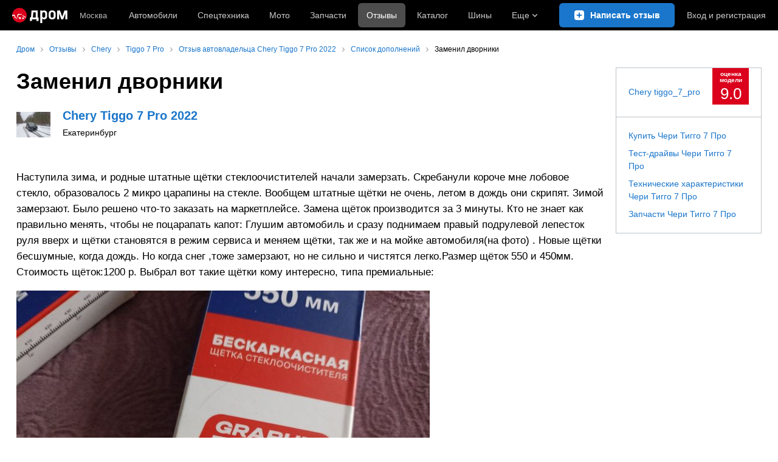

--- FILE ---
content_type: text/html; charset=windows-1251
request_url: https://www.drom.ru/reviews/chery/tiggo_7_pro/1442262/182201/
body_size: 32970
content:
<!DOCTYPE html>
<html
    xmlns="http://www.w3.org/1999/xhtml"
    lang="ru"
    xml:lang="ru"
    class="drom-notouch"
>
<head>
                    <title>Заменил дворники</title>
        
                <meta http-equiv="X-UA-Compatible" content="IE=Edge"/>

        <meta name='copyright' content='drom.ru' />
<meta name='theme-color' content='#000000' />
<meta http-equiv='Content-Type' content='text/html; charset=windows-1251' />
<meta charset='windows-1251' />
<meta name='candy.config' content='{&quot;geor&quot;:77,&quot;geoc&quot;:0,&quot;id&quot;:28,&quot;b&quot;:1,&quot;bc&quot;:1,&quot;charset&quot;:&quot;utf-8&quot;,&quot;cf&quot;:{&quot;category_id&quot;:1}}' />
<meta name='viewport' content='width=device-width' />
<meta name='yandex-verification' content='61ac1e805c103ebd' />
<meta name='google-site-verification' content='C5t0JXX-qb91Gnom6hlzsiTl2XSM97FgHYvYhhasPbE' />
<meta name='description' content='Дополнение к отзыву владельца Chery Tiggo 7 Pro 2022: Заменил дворники, Наступила зима, и родные штатные щётки стеклоочистителей начали замерзать, Екатеринбург, 1.5 литра, бензин, CVT' />
<meta name='keywords' content='Заменил дворники, Чери Тигго 7 Про, 22 года, 1.5 литра, Наступила зима, и родные штатные щётки стеклоочистителей начали замерзать, вариатор, привод передний, 147 л.с., тип кузова SUV, бензин, расход 8.0, Свердловская область, Екатеринбург' />
<meta property="og:image" content="https://s.auto.drom.ru/i24287/r/photos/1442262/1663315.jpg" /><meta name="twitter:image" content="https://s.auto.drom.ru/i24287/r/photos/1442262/1663315.jpg" /><meta name="relap-image" content="https://s.auto.drom.ru/i24287/r/photos/1442262/1663315.jpg" /><meta name="image_src" content="https://s.auto.drom.ru/i24287/r/photos/1442262/1663315.jpg" /><meta property="og:type" content="article" /><meta property="og:site_name" content="Drom.ru" /><meta property="og:title" content="Заменил дворники, отзыв о Chery Tiggo 7 Pro 2022" /><meta property="og:description" content="Дополнение к отзыву владельца Chery Tiggo 7 Pro 2022: Заменил дворники, Наступила зима, и родные штатные щётки стеклоочистителей начали замерзать, Екатеринбург, 1.5 литра, бензин, CVT" /><meta property="og:url" content="https://www.drom.ru/reviews/chery/tiggo_7_pro/1442262/182201/" /><meta name="author" content="30221850" /><meta name="twitter:card" content="summary_large_image" /><meta name="twitter:title" content="Заменил дворники, отзыв о Chery Tiggo 7 Pro 2022" /><meta name="twitter:description" content="Дополнение к отзыву владельца Chery Tiggo 7 Pro 2022: Заменил дворники, Наступила зима, и родные штатные щётки стеклоочистителей начали замерзать, Екатеринбург, 1.5 литра, бензин, CVT" /><meta name="twitter:site" content="@dromru" /><meta name="twitter:creator" content="@dromru" /><meta name="twitter:url" content="https://www.drom.ru/reviews/chery/tiggo_7_pro/1442262/182201/" /><meta name="relap-title" content="Заменил дворники, отзыв о Chery Tiggo 7 Pro 2022" /><meta name="relap-description" content="Дополнение к отзыву владельца Chery Tiggo 7 Pro 2022: Заменил дворники, Наступила зима, и родные штатные щётки стеклоочистителей начали замерзать, Екатеринбург, 1.5 литра, бензин, CVT" />
                <link rel="preconnect" href="https://r.drom.ru" crossorigin>
        <link rel="preconnect" href="https://s.drom.ru" crossorigin>
        <link rel="preconnect" href="https://www.farpost.ru" crossorigin>
        <link rel="preconnect" href="https://counter.yadro.ru" crossorigin>
        <link rel="preconnect" href="https://yummy.drom.ru" crossorigin>
        <link rel="preconnect" href="https://s6.auto.drom.ru" crossorigin>
        <link rel="preconnect" href="https://bs-dante.ru" crossorigin>

                         
        
                            <script>
                !function(){const t=[],e=()=>{};document.addEventListener("error",(r=>{try{if(!r.target)return;if(!["SCRIPT","LINK","IMG","VIDEO","IFRAME"].includes(r.target.tagName))return;const n=r.target.src||r.target.href||"";if(-1===n.indexOf("rdrom.ru"))return;t.push(n),((t,r)=>{setTimeout((()=>{try{fetch("https://www.drom.ru/fm.txt?fldsl=1&handler="+t+"&url="+encodeURI(r),{credentials:"include",mode:"no-cors",keepalive:!0}).then(e,e)}catch{}}),0)})("e1",n)}catch(t){}}),!0)}();
            </script>
        
        
        
                                <script>
                window.dataLayer = window.dataLayer || [];
            </script>

                                            <script>(function(w,d,s,l,i){w[l]=w[l]||[];w[l].push({'gtm.start':
                new Date().getTime(),event:'gtm.js'});var f=d.getElementsByTagName(s)[0],
                j=d.createElement(s),dl=l!='dataLayer'?'&l='+l:'';j.async=true;j.src=
                '/dpg/?id='+i+dl;f.parentNode.insertBefore(j,f);
                })(window,document,'script','dataLayer','');</script>

                        <script>
                function gtag(){var a=arguments;function c(){dataLayer.push(a)}
                if(window.requestIdleCallback){window.requestIdleCallback(c)}else{setTimeout(c,0)}}
            </script>

        <link href="https://r1.drom.ru/js/bundles/comments.cff6d51f5daa76ee.css" rel="stylesheet" type="text/css" /><link href="https://r1.drom.ru/js/bundles/common.d573cf3c5afbc527.css" rel="stylesheet" type="text/css" /><link href="https://r1.drom.ru/js/bundles/drom-header_drom_desktop.0ec5c002725ae7c5.css" rel="stylesheet" type="text/css" /><link href="https://r1.drom.ru/js/bundles/styles.a560ab18270abec2.css" rel="stylesheet" type="text/css" /><link href="https://r1.drom.ru/js/bundles/upload.7792c13b893bc21b.css" rel="stylesheet" type="text/css" />
        
        
        
                                    
            <link rel="shortcut icon" href="https://r.drom.ru/favicon.ico?v=2" type="image/x-icon"/>

            <link
                    rel="apple-touch-icon"
                    href="https://r.drom.ru/touch/images/mobile/icons/apple-touch-icon.png?3="
            />
        
        
        
        <link href="https://www.drom.ru/reviews/chery/tiggo_7_pro/1442262/182201/" rel="canonical" /><link rel="alternate" type="application/rss+xml" title="RSS" href="https://www.drom.ru/export/xml/reviews.rss" /><link rel="stylesheet" type="text/css" href="//r.drom.ru/img_tpl/owlcarousel/owl.carousel.min.css?031971657021" />
                <script type="text/javascript" src="//r.drom.ru/js/jquery/jquery-1.12.4.min.js?03238616786"></script>
        
                    <script type="text/javascript">
            if (window.matchMedia && window.matchMedia('(prefers-color-scheme: dark)').matches) {
                document.documentElement.classList.add('dark');
            } else {
                document.documentElement.classList.add('light');
            }
        </script>
                <style>
        .stats {
            display: inline;
            height: 0;
            left: -1000px;
            position: absolute;
            top: -1000px;
            visibility: hidden;
            width: 0;
        }
    </style>
</head>
<body
        class="page page_section_reviews"
    data-section-alias="reviews"
    data-page-alias="update"
>

<!-- RENDER_OK --><!-- upper_invisible_block -->
<div class="stats" data-async-counter>
    <!--LiveInternet counter--><script type="text/javascript">
new Image().src = "//counter.yadro.ru/hit;drom?r"+
escape(document.referrer)+((typeof(screen)=="undefined")?"":
";s"+screen.width+"*"+screen.height+"*"+(screen.colorDepth?
screen.colorDepth:screen.pixelDepth))+";u"+escape(document.URL)+
";h"+escape(document.title.substring(0,150))+
";"+Math.random();</script><!--/LiveInternet--> 
<script type="text/javascript">!function(){var e="https://www.drom.ru/dummy.gif?goal=dr_df";e+="&ss="+window.screen.width+"x"+window.screen.height;e+="&ws="+window.innerWidth+"x"+window.innerHeight;location.hash&&(e+="&refererFragment="+encodeURIComponent(location.hash)),new Image().src=e}();</script><script type="text/javascript">!function(){var url = "https://www.drom.ru/dummy.txt?event=pageview&sa=reviews&pa=update&viewType=desktop&sourceReferer=";function e(e){e+="&ss="+window.screen.width+"x"+window.screen.height;e+="&ws="+window.innerWidth+"x"+window.innerHeight;location.hash&&(e+="&refererFragment="+encodeURIComponent(location.hash)),(new Image).src=e}e(url),window.document.addEventListener("pageViewTrack",(function(n){var r=url;for(var a in n.detail.override){var i=n.detail.override[a],o=new RegExp("([?&]"+a+"=)([^&]*)","i");r=r.replace(o,"$1"+i)}e(r)}))}();</script></div>
<!-- /upper_invisible_block -->
<div data-zone-id="1215" id="candy_topline" data-handler="noop" data-type="regular" class="b-media-cont b-media-cont_type_banner" style="display: none; margin: 0;"></div><link data-chunk="desktop-theme-swither" rel="stylesheet" href="https://r1.drom.ru/js/bundles/desktop-theme-swither.1a0e7d8dbe502199.chunk.css"><div data-app-root="drom-header_drom_desktop"><div><div data-ga-stats-track-view="true" data-ga-stats-engine="ga|va" data-ga-stats-name="topmenu" data-ftid="component_header" class="_1e74g3sa"><div class="_1e74g3sb"><a class="_7j8reb0" href="https://www.drom.ru" aria-label="Главная"><img src="https://r1.drom.ru/js/bundles/media/drom-logo.6314878aa8497c3b.svg" width="91" height="25" class="_7j8reb1" alt="Дром"/></a><div class="_1e74g3sc" data-ftid="component_header_region"><a class="_13om1hn0" data-ga-stats-track-click="true" data-ga-stats-name="HomeRegionChange" data-ga-stats-engine="ga|va" data-ftid="component_header_region" href="https://www.drom.ru/my_region/"><div class="_13om1hn1"><svg width="10" height="13" viewBox="0 0 10 13" fill="none" xmlns="http://www.w3.org/2000/svg"><path fill-rule="evenodd" clip-rule="evenodd" d="M8.535 1.41c-1.952-1.88-5.118-1.88-7.07 0C-.204 3.016-.48 5.526.805 7.432l3.505 5.207a.84.84 0 0 0 1.38 0l3.506-5.207c1.283-1.906 1.008-4.416-.66-6.022ZM5 7a2 2 0 1 0 0-4 2 2 0 0 0 0 4Z" fill="currentColor"></path></svg></div>Москва</a></div><div class="_1e74g3se"><a class="_1tt78qz3 _1tt78qz5" data-ga-stats-track-click="true" data-ga-stats-name="topmenu_sales" data-ga-stats-engine="ga|va" data-ftid="component_header_main-menu-item" href="https://auto.drom.ru/">Автомобили</a><a class="_1tt78qz3 _1tt78qz5" data-ga-stats-track-click="true" data-ga-stats-name="topmenu_spec" data-ga-stats-engine="ga|va" data-ftid="component_header_main-menu-item" href="https://auto.drom.ru/spec/"><span class="_1nwuuo41">Спецтехника</span><span class="_1nwuuo40">Грузовики и спецтехника</span></a><a class="_1tt78qz3 _1tt78qz5" data-ga-stats-track-click="true" data-ga-stats-name="topmenu_moto" data-ga-stats-engine="ga|va" data-ftid="component_header_main-menu-item" href="https://auto.drom.ru/moto/"><span class="_1nwuuo41">Мото</span><span class="_1nwuuo40">Мотоциклы</span></a><a class="_1tt78qz3 _1tt78qz5" data-ga-stats-track-click="true" data-ga-stats-name="topmenu_baza" data-ga-stats-engine="ga|va" data-ftid="component_header_main-menu-item" href="https://baza.drom.ru/moskovskaya-obl/sell_spare_parts/">Запчасти</a><a class="_1tt78qz3 _1tt78qz4" data-ga-stats-track-click="true" data-ga-stats-name="topmenu_reviews" data-ga-stats-engine="ga|va" data-ftid="component_header_main-menu-item" href="https://www.drom.ru/reviews/">Отзывы</a><a class="_1tt78qz3 _1tt78qz5" data-ga-stats-track-click="true" data-ga-stats-name="topmenu_catalog_new" data-ga-stats-engine="ga|va" data-ftid="component_header_main-menu-item" href="https://www.drom.ru/catalog/">Каталог</a><a class="_1tt78qz3 _1tt78qz5 _1tt78qz6" data-ga-stats-track-click="true" data-ga-stats-name="topmenu_tire" data-ga-stats-engine="ga|va" data-ftid="component_header_main-menu-item" href="https://baza.drom.ru/wheel/tire/">Шины</a><div data-ftid="component_header_additional-menu-expand-controller" class="_1tt78qz3 fgphtk2 fgphtk5 _1e74g3s0">Еще<svg width="10" height="6" viewBox="0 0 10 6" fill="none" xmlns="http://www.w3.org/2000/svg" class="fgphtk6"><path fill-rule="evenodd" clip-rule="evenodd" d="M1.429.253a.819.819 0 0 0-1.184 0 .883.883 0 0 0 0 1.22l4.142 4.274A.821.821 0 0 0 5 6a.821.821 0 0 0 .612-.253l4.143-4.273a.883.883 0 0 0 0-1.221.819.819 0 0 0-1.184 0L5 3.937 1.429.253Z" fill="currentColor"></path></svg><div class="fgphtk0"><a class="_1tt78qz3 _1tt78qz5 _1tt78qz7 _1tt78qz8" style="--_1tt78qz2:40px;--_1tt78qz1:20px" data-ga-stats-track-click="true" data-ga-stats-name="topmenu_tire" data-ga-stats-engine="ga|va" data-ftid="component_header_additional-menu-item" href="https://baza.drom.ru/wheel/tire/">Продажа шин</a><a class="_1tt78qz3 _1tt78qz5 _1tt78qz8" style="--_1tt78qz2:40px;--_1tt78qz1:20px" data-ga-stats-track-click="true" data-ga-stats-name="topmenu_auction_statistics" data-ga-stats-engine="ga|va" data-ftid="component_header_additional-menu-item" href="https://www.drom.ru/world/japan/">Аукционы Японии<img class="suwt2n0" src="https://r1.drom.ru/js/bundles/media/japan-flag.bf9a17658c236ff3.svg" alt="флаг Японии"/></a><a class="_1tt78qz3 _1tt78qz5 _1tt78qz8" style="--_1tt78qz2:40px;--_1tt78qz1:20px" data-ga-stats-track-click="true" data-ga-stats-name="topmenu_chinese_bulletins" data-ga-stats-engine="ga|va" data-ftid="component_header_additional-menu-item" href="https://www.drom.ru/world/china/">Автомобили из Китая<img class="suwt2n0" src="https://r1.drom.ru/js/bundles/media/chinese-flag.cfdec233e74cc137.svg" alt="флаг Китая"/></a><a class="_1tt78qz3 _1tt78qz5 _1tt78qz8" style="--_1tt78qz2:40px;--_1tt78qz1:20px" data-ga-stats-track-click="true" data-ga-stats-name="topmenu_korea_bulletins" data-ga-stats-engine="ga|va" data-ftid="component_header_additional-menu-item" href="https://www.drom.ru/world/korea/">Автомобили из Кореи<img class="suwt2n0" src="https://r1.drom.ru/js/bundles/media/korea-flag.3c2257732f43d3df.svg" alt="флаг Кореи"/></a><a class="_1tt78qz3 _1tt78qz5 _1tt78qz8" style="--_1tt78qz2:40px;--_1tt78qz1:20px" data-ga-stats-track-click="true" data-ga-stats-name="topmenu_german_bulletins" data-ga-stats-engine="ga|va" data-ftid="component_header_additional-menu-item" href="https://www.drom.ru/world/germany/">Автомобили из Германии<img class="suwt2n0" src="https://r1.drom.ru/js/bundles/media/germany-flag.dd9dbed7d0dc0529.svg" alt="флаг Германии"/></a><a class="_1tt78qz3 _1tt78qz5 _1tt78qz8" style="--_1tt78qz2:40px;--_1tt78qz1:20px" data-ga-stats-track-click="true" data-ga-stats-name="topmenu_electro" data-ga-stats-engine="ga|va" data-ftid="component_header_additional-menu-item" href="https://www.drom.ru/electro/">Электромобили</a><a class="_1tt78qz3 _1tt78qz5 _1tt78qz8" style="--_1tt78qz2:40px;--_1tt78qz1:20px" data-ga-stats-track-click="true" data-ga-stats-name="topmenu_chinese_catalog" data-ga-stats-engine="ga|va" data-ftid="component_header_additional-menu-item" href="https://www.drom.ru/catalog/chinese/">Каталог китайских авто</a><a class="_1tt78qz3 _1tt78qz5 _1tt78qz8" style="--_1tt78qz2:40px;--_1tt78qz1:20px" data-ga-stats-track-click="true" data-ga-stats-name="topmenu_osago" data-ga-stats-engine="ga|va" data-ftid="component_header_additional-menu-item" href="https://www.drom.ru/osago/">ОСАГО онлайн</a><a class="_1tt78qz3 _1tt78qz5 _1tt78qz8" style="--_1tt78qz2:40px;--_1tt78qz1:20px" data-ga-stats-track-click="true" data-ga-stats-name="topmenu_autocredits" data-ga-stats-engine="ga|va" data-ftid="component_header_additional-menu-item" href="https://www.drom.ru/autocredits/moskva/">Автокредиты</a><a class="_1tt78qz3 _1tt78qz5 _1tt78qz8" style="--_1tt78qz2:40px;--_1tt78qz1:20px" data-ga-stats-track-click="true" data-ga-stats-name="topmenu_vin" data-ga-stats-engine="ga|va" data-ftid="component_header_additional-menu-item" href="https://vin.drom.ru/?utm_source=top_menu_link">Проверка по VIN</a><a class="_1tt78qz3 _1tt78qz5 _1tt78qz8" style="--_1tt78qz2:40px;--_1tt78qz1:20px" data-ga-stats-track-click="true" data-ga-stats-name="topmenu_rate_car" data-ga-stats-engine="ga|va" data-ftid="component_header_additional-menu-item" href="https://auto.drom.ru/rate_car/">Оценить автомобиль</a><a class="_1tt78qz3 _1tt78qz5 _1tt78qz8" style="--_1tt78qz2:40px;--_1tt78qz1:20px" data-ga-stats-track-click="true" data-ga-stats-name="topmenu_forums" data-ga-stats-engine="ga|va" data-ftid="component_header_additional-menu-item" href="https://www.forumsdrom.ru/">Форумы</a><a class="_1tt78qz3 _1tt78qz5 _1tt78qz8" style="--_1tt78qz2:40px;--_1tt78qz1:20px" data-ga-stats-track-click="true" data-ga-stats-name="topmenu_pdd" data-ga-stats-engine="ga|va" data-ftid="component_header_additional-menu-item" href="https://www.drom.ru/pdd/">ПДД онлайн</a><a class="_1tt78qz3 _1tt78qz5 _1tt78qz8" style="--_1tt78qz2:40px;--_1tt78qz1:20px" data-ga-stats-track-click="true" data-ga-stats-name="topmenu_faq" data-ga-stats-engine="ga|va" data-ftid="component_header_additional-menu-item" href="https://www.drom.ru/faq/">Вопросы и ответы</a><a class="_1tt78qz3 _1tt78qz5 _1tt78qz8" style="--_1tt78qz2:40px;--_1tt78qz1:20px" data-ga-stats-track-click="true" data-ga-stats-name="topmenu_topcars" data-ga-stats-engine="ga|va" data-ftid="component_header_additional-menu-item" href="https://www.drom.ru/topcars/">Рейтинг авто</a><a class="_1tt78qz3 _1tt78qz5 _1tt78qz8" style="--_1tt78qz2:40px;--_1tt78qz1:20px" data-ga-stats-track-click="true" data-ga-stats-name="topmenu_shina_catalog" data-ga-stats-engine="ga|va" data-ftid="component_header_additional-menu-item" href="https://www.drom.ru/shina/">Каталог шин</a><a class="_1tt78qz3 _1tt78qz5 _1tt78qz8" style="--_1tt78qz2:40px;--_1tt78qz1:20px" data-ga-stats-track-click="true" data-ga-stats-name="topmenu_dkp" data-ga-stats-engine="ga|va" data-ftid="component_header_additional-menu-item" href="https://www.drom.ru/misc/dkp/">Договор купли-продажи</a><a class="_1tt78qz3 _1tt78qz5 _1tt78qz8" style="--_1tt78qz2:40px;--_1tt78qz1:20px" data-ga-stats-track-click="true" data-ga-stats-name="topmenu_law" data-ga-stats-engine="ga|va" data-ftid="component_header_additional-menu-item" href="https://law.drom.ru/">Правовые вопросы</a><a class="_1tt78qz3 _1tt78qz5 _1tt78qz8" style="--_1tt78qz2:40px;--_1tt78qz1:20px" data-ga-stats-track-click="true" data-ga-stats-name="topmenu_sitemap" data-ga-stats-engine="ga|va" data-ftid="component_header_additional-menu-item" href="https://www.drom.ru/sitemap/">Карта сайта</a><a class="_1tt78qz3 _1tt78qz5 _1tt78qz8" style="--_1tt78qz2:40px;--_1tt78qz1:20px" data-ga-stats-track-click="true" data-ga-stats-name="topmenu_commerce" data-ga-stats-engine="ga|va" data-ftid="component_header_additional-menu-item" href="https://www.drom.ru/commerce/">Размещение на Дроме</a><a class="_1tt78qz3 _1tt78qz5 _1tt78qz8" style="--_1tt78qz2:40px;--_1tt78qz1:20px" data-ga-stats-track-click="true" data-ga-stats-name="topmenu_for_business" data-ga-stats-engine="ga|va" data-ftid="component_header_additional-menu-item" href="https://baza.drom.ru/for-business">Разместить прайс</a><button type="button" class="pidfrx0 _1tt78qz3 _1tt78qz5 _1tt78qz8" style="--_1tt78qz2:40px;--_1tt78qz1:20px" data-ga-stats-name="theme-menu-button" data-ga-stats-track-click="true" data-ga-stats-infinity-tracking="true" data-ga-stats-engine="va">Тема оформления</button><a class="_1tt78qz3 _1tt78qz5 _1tt78qz8" style="--_1tt78qz2:40px;--_1tt78qz1:20px" data-ga-stats-track-click="true" data-ga-stats-name="topmenu_help" data-ga-stats-engine="ga|va" data-ftid="component_header_additional-menu-item" href="https://my.drom.ru/help/VozniklaProblemanaDrome">Помощь</a></div></div></div><a class="_1e74g3s5 _1e74g3s7" aria-label="Написать отзыв" href="https://www.drom.ru/reviews/add/"><span class="_1e74g3s8">Написать</span><span class="_1e74g3s9">Написать отзыв</span></a><div class="_1e74g3sj _1e74g3sl"><a class="_1tt78qz3 oco7hz0" style="--_1tt78qz1:20px" data-ga-stats-track-click="true" data-ga-stats-name="auth_block_login" data-ga-stats-engine="ga|va" data-ftid="component_header_login" href="https://my.drom.ru/sign?return=https%3A%2F%2Fwww.drom.ru%2Freviews%2Fchery%2Ftiggo_7_pro%2F1442262%2F182201%2F%3Ftcb%3D1768496165" rel="nofollow">Вход<span class="_1e74g3si"> <!-- -->и<!-- --> <!-- -->регистрация</span></a></div></div></div><div class="ftldj64 _140mecg0"><div data-ftid="header_breadcrumb" data-ga-stats-name="breadcrumbs" data-ga-stats-track-view="true"><div class="_1lj8ai61" data-ftid="header_breadcrumb-item"><a class="g6gv8w4 g6gv8w7 _1lj8ai65" href="https://www.drom.ru/" data-ftid="header_breadcrumb_link" data-ga-stats-name="breadcrumbs" data-ga-stats-track-click="true" data-ga-stats-va-payload="{&quot;breadcrumb_number&quot;:1}"><span class="_1lj8ai62">Дром</span></a></div><div class="_1lj8ai61" data-ftid="header_breadcrumb-item"><a class="g6gv8w4 g6gv8w7 _1lj8ai65" href="https://www.drom.ru/reviews/" data-ftid="header_breadcrumb_link" data-ga-stats-name="breadcrumbs" data-ga-stats-track-click="true" data-ga-stats-va-payload="{&quot;breadcrumb_number&quot;:2}"><span class="_1lj8ai62">Отзывы</span></a></div><div class="_1lj8ai61" data-ftid="header_breadcrumb-item"><a class="g6gv8w4 g6gv8w7 _1lj8ai65" href="https://www.drom.ru/reviews/chery/" data-ftid="header_breadcrumb_link" data-ga-stats-name="breadcrumbs" data-ga-stats-track-click="true" data-ga-stats-va-payload="{&quot;breadcrumb_number&quot;:3}"><span class="_1lj8ai62">Chery</span></a></div><div class="_1lj8ai61" data-ftid="header_breadcrumb-item"><a class="g6gv8w4 g6gv8w7 _1lj8ai65" href="https://www.drom.ru/reviews/chery/tiggo_7_pro/" data-ftid="header_breadcrumb_link" data-ga-stats-name="breadcrumbs" data-ga-stats-track-click="true" data-ga-stats-va-payload="{&quot;breadcrumb_number&quot;:4}"><span class="_1lj8ai62">Tiggo 7 Pro</span></a></div><div class="_1lj8ai61" data-ftid="header_breadcrumb-item"><a class="g6gv8w4 g6gv8w7 _1lj8ai65" href="https://www.drom.ru/reviews/chery/tiggo_7_pro/1442262/" data-ftid="header_breadcrumb_link" data-ga-stats-name="breadcrumbs" data-ga-stats-track-click="true" data-ga-stats-va-payload="{&quot;breadcrumb_number&quot;:5}"><span class="_1lj8ai62">Отзыв автовладельца Chery Tiggo 7 Pro 2022</span></a></div><div class="_1lj8ai61" data-ftid="header_breadcrumb-item"><a class="g6gv8w4 g6gv8w7 _1lj8ai65" href="https://www.drom.ru/reviews/chery/tiggo_7_pro/1442262/updates/" data-ftid="header_breadcrumb_link" data-ga-stats-name="breadcrumbs" data-ga-stats-track-click="true" data-ga-stats-va-payload="{&quot;breadcrumb_number&quot;:6}"><span class="_1lj8ai62">Список дополнений</span></a></div><div class="_1lj8ai61"><span class="_1lj8ai62" data-ftid="header_breadcrumb-item">Заменил дворники</span></div></div></div></div></div><!-- 2.348501ms / 4.7409534454346ms --><script id="drom-header_drom_desktop__LOADABLE_REQUIRED_CHUNKS__" type="application/json" crossorigin="anonymous" charset="windows-1251">["24074","74028","7089"]</script><script id="drom-header_drom_desktop__LOADABLE_REQUIRED_CHUNKS___ext" type="application/json" crossorigin="anonymous" charset="windows-1251">{"namedChunks":["desktop-theme-swither"]}</script>
<script async data-chunk="desktop-theme-swither" src="https://r1.drom.ru/js/bundles/ui.88b6c893e52a52f3.js" crossorigin="anonymous" charset="windows-1251"></script>
<script async data-chunk="desktop-theme-swither" src="https://r1.drom.ru/js/bundles/74028.b092facd256e957c.js" crossorigin="anonymous" charset="windows-1251"></script>
<script async data-chunk="desktop-theme-swither" src="https://r1.drom.ru/js/bundles/desktop-theme-swither.22a167bef993c304.chunk.js" crossorigin="anonymous" charset="windows-1251"></script>

<script type="application/ld+json">{"@context":"https:\/\/schema.org","@type":"BreadcrumbList","itemListElement":[{"@type":"ListItem","position":1,"item":{"name":"Дром","@id":"https:\/\/www.drom.ru\/"}},{"@type":"ListItem","position":2,"item":{"name":"Отзывы","@id":"https:\/\/www.drom.ru\/reviews\/"}},{"@type":"ListItem","position":3,"item":{"name":"Chery","@id":"https:\/\/www.drom.ru\/reviews\/chery\/"}},{"@type":"ListItem","position":4,"item":{"name":"Tiggo 7 Pro","@id":"https:\/\/www.drom.ru\/reviews\/chery\/tiggo_7_pro\/"}},{"@type":"ListItem","position":5,"item":{"name":"Отзыв автовладельца Chery Tiggo 7 Pro 2022","@id":"https:\/\/www.drom.ru\/reviews\/chery\/tiggo_7_pro\/1442262\/"}},{"@type":"ListItem","position":6,"item":{"name":"Список дополнений","@id":"https:\/\/www.drom.ru\/reviews\/chery\/tiggo_7_pro\/1442262\/updates\/"}},{"@type":"ListItem","position":7,"item":{"name":"Заменил дворники"}}]}</script>

<div class="b-wrapper">


<div class="b-content b-media-cont b-media-cont_margin_huge" data-print="true">

<!-- CONTENT BLOCK -->
<div
        class="b-left-side"
            itemscope="" itemtype="http://schema.org/BlogPosting">
<div data-print="advert"><h1 class="b-title b-title_type_h1"><span class="item" itemprop="name headline">Заменил дворники</span></h1><center><div data-zone-id="387" id="candy_center_top" data-handler="noop" data-type="regular" class="b-media-cont b-media-cont_type_banner" style="display: none; margin-top: 10px;"></div></center>
<!--medialand_ru_context_start-->

<div class="b-media-cont b-media-cont_margin_huge">
<div class="b-media-cont b-media-cont_right b-random-group b-random-group_margin_r-size-s"></div><div
    class="b-flex b-flex_align_left b-random-group b-random-group_margin_r-size-s b-media-cont b-media-cont_margin_huge">
            <div class="b-flex__item">
            <div class="b-image b-image_responsive b-image_type_centred-image b-image_theme_reviews-userpic">
                <img
                    src="https://s.auto.drom.ru/i24287/r/photos/1442262/gen107_1663315.jpg"
                    srcset="https://s.auto.drom.ru/i24287/r/photos/1442262/gen107x2_1663315.jpg 2x"
                    class="b-image__image"
                />
            </div>
        </div>
    
    <div class="b-flex__item b-random-group b-random-group_margin_b-size-5"
        itemid="#review" itemscope="" itemtype="http://schema.org/Review"    >
        <h4 class="b-title b-title_type_h4 b-title_no-margin">
            <a href="https://www.drom.ru/reviews/chery/tiggo_7_pro/1442262/"
                itemprop="url mainEntityOfPage"               class="b-link"
            ><span
                itemprop="name"                >Chery Tiggo 7 Pro 2022</span>
            </a>
        </h4>
        <div class="b-media-cont b-media-cont_no-margin"
        >
            <span itemid="#author" itemprop="author" itemscope="" itemtype="http://schema.org/Person"></span>Екатеринбург            <br>
                                </div>
                    <div class="b-media-cont b-media-copunt_no-margin">
                                            </div>
                <span
            itemprop="itemReviewed" itemscope="" itemtype="http://schema.org/Car"        >
            <meta itemprop="name" content="Chery Tiggo 7 Pro 2022" />            <meta itemprop="brand" content="Chery" />            <meta itemprop="model" content="Tiggo 7 Pro" />                            <meta itemprop="vehicleModelDate" content="2022" />                    </span>
    </div>
</div>
</div>

<link itemprop="author" href="#author" /><link itemprop="isPartOf" href="#review" /><link itemprop="publisher" href="#drom_info" /><link itemprop="mainEntityOfPage" href="https://www.drom.ru/reviews/chery/tiggo_7_pro/1442262/182201/" /><meta itemprop="dateModified" content="" /><span itemscope="" itemtype="http://schema.org/ImageObject" itemprop="image"><img src="https://s.auto.drom.ru/i24287/r/photos/1442262/gen107_1663315.jpg" style="display:none;" itemprop="image url contentUrl" /><meta itemprop="width" content="107px" /><meta itemprop="height" content="80px" /></span>
<div class="b-editable-area b-editable-area_size_m b-media-cont b-media-cont_margin_huge"
    itemprop="articleBody">
            <p style="text-align: left;">Наступила зима, и родные штатные щётки стеклоочистителей начали замерзать. Скребанули короче мне лобовое стекло, образовалось 2 микро царапины на стекле. Вообщем штатные щётки не очень, летом в дождь они скрипят. Зимой замерзают. Было решено что-то заказать на маркетплейсе. Замена щёток производится за 3 минуты. Кто не знает как правильно менять, чтобы не поцарапать капот: Глушим автомобиль и сразу поднимаем правый подрулевой лепесток руля вверх и щётки становятся в режим сервиса и меняем щётки, так же и на мойке автомобиля(на фото) . Новые щётки бесшумные, когда дождь. Но когда снег ,тоже замерзают, но не сильно и чистятся легко.Размер щёток 550 и 450мм. Стоимость щёток:1200 р. Выбрал вот такие щётки кому интересно, типа премиальные:</p>
<div class="b-contentPic">
    <a data-image-hash="photo1663474" href="https://s.auto.drom.ru/i24287/r/photos/1442262/1663474.jpg" title="" data-drom-gallery="reviewimages" data-size="2312x1736"><img class='b-image' alt='' title='' loading='lazy' src='https://s.auto.drom.ru/i24287/r/photos/1442262/1663474.jpg' srcset=''></img></a>
    </div>

<div class="b-contentPic">
    <a data-image-hash="photo1663475" href="https://s.auto.drom.ru/i24287/r/photos/1442262/1663475.jpg" title="" data-drom-gallery="reviewimages" data-size="2312x1736"><img class='b-image' alt='' title='' loading='lazy' src='https://s.auto.drom.ru/i24287/r/photos/1442262/1663475.jpg' srcset=''></img></a>
    </div>

<div class="b-contentPic">
    <a data-image-hash="photo1663476" href="https://s.auto.drom.ru/i24287/r/photos/1442262/1663476.jpg" title="" data-drom-gallery="reviewimages" data-size="2312x1736"><img class='b-image' alt='' title='' loading='lazy' src='https://s.auto.drom.ru/i24287/r/photos/1442262/1663476.jpg' srcset=''></img></a>
    </div>        </div>

<div
    class="b-media-cont b-media-cont_text_right"
    data-ga-stats-name="update_text_end"
    data-ga-stats-engine="va"
    data-ga-stats-track-view=""
    style="white-space: nowrap"
>
    Опубликовано
    <span itemprop="datePublished" content="2023-11-25T16:52:37+10:00">
        2 года назад    </span>
</div>

<div class="b-flex bm-forceFlex b-media-cont b-media-cont_margin_huge b-flex_social-buttons">
    <div class="b-flex__item" style="flex-grow:1;">
        <style>
    .b-flex_social-buttons {
        align-items: flex-end;
        padding-bottom: 20px;
        border-bottom: 1px solid #ccc;
    }
    .b-flex_social-buttons .share-socials-block {
        border: none;
        margin: 0;
        padding: 0;
    }
    .b-flex_social-buttons .share-socials-block .share-ico {
        margin-bottom: 0;
    }
    .b-flex_social-buttons .share-socials-block .share-socials-header__line::after {
        height: 0;
    }
    .b-flex_social-buttons .b-flex__item:nth-of-type(2) .b-button {
        min-width: 147px;
    }
    .b-flex_social-buttons .b-flex__item:nth-of-type(2):not(:last-child):not(:empty) {
        margin-right: 10px;
    }
    .drom-mobile .b-flex_social-buttons .b-flex__item:nth-of-type(2) .b-button {
        min-width: 140px;
    }
    .drom-mobile .b-flex_social-buttons {
        display: flex;
        flex-wrap: wrap;
        padding-bottom: 0;
    }
    .drom-mobile .b-flex_social-buttons .b-flex__item:first-child {
        width: 100%;
        margin-right: 0;
    }
    .drom-mobile .b-flex_social-buttons .b-flex__item:nth-of-type(2),
    .drom-mobile .b-flex_social-buttons .b-flex__item:nth-of-type(3) {
        margin-top: 20px;
        flex-basis: 45%;
    }
    .drom-mobile .b-flex_social-buttons .b-flex__item:empty + .b-flex__item {
        flex-basis: 100%;
    }
    .drom-mobile .b-flex_social-buttons .b-flex__item:empty {
        display: none;
        margin: 0;
    }
    .drom-mobile .b-flex_social-buttons .b-button {
        width: 100%;
    }
    @media (min-width: 321px) {
        .drom-mobile .b-flex_social-buttons .b-flex__item:nth-of-type(2),
        .drom-mobile .b-flex_social-buttons .b-flex__item:nth-of-type(3) {
            flex-grow: 1;
        }
    }
    .share-socials-block {
        border-bottom: 1px solid var(--gray-icon,#bdc2c7);
        margin-bottom: 20px;
        padding-bottom: 10px;
    }
    .share-socials-header {
        display: -webkit-box;
        display: -ms-flexbox;
        display: flex;
        -webkit-box-align: center;
        -ms-flex-align: center;
        align-items: center;
    }
    .share-socials-header__text {
        padding-right: 10px;
        color: var(--gray-icon,#bdc2c7);
        -webkit-box-flex: 0;
        -ms-flex: 0 1 auto;
        flex: 0 1 auto;
    }
    .share-socials-header__line {
        -webkit-box-flex: 1;
        -ms-flex: 1 1 auto;
        flex: 1 1 auto;
    }
    .share-socials-header__line:after {
        content: '';
        display: block;
        width: 100%;
        height: 1px;
        background: var(--gray-icon,#bdc2c7);
    }
    .share-socials {
        margin: 10px -15px 0 0;
    }
    .share-socials:before,
    .share-socials:after {
        content: '';
        display: table;
        clear: both;
    }
    .share-ico {
        float: left;
        margin: 0 15px 10px 0;
        line-height: 0;
    }
    .share-ico svg {
        width: 20px;
        height: 20px;
    }
    .share-ico svg path { fill: #8a8c93; }
    .drom-touch .share-ico_whatsapp:active svg path,
    .drom-notouch .share-ico_whatsapp:hover svg path { fill: url(#b); }
    .drom-touch .share-ico_viber:active svg path,
    .drom-notouch .share-ico_viber:hover svg path { fill: #7B5198; }
    .drom-touch .share-ico_vk:active svg path,
    .drom-notouch .share-ico_vk:hover svg path { fill: #4D76A3; }
    .drom-touch .share-ico_ok:active svg path,
    .drom-notouch .share-ico_ok:hover svg path { fill: #E77F19; }
    .drom-touch .share-ico_fb:active svg path,
    .drom-notouch .share-ico_fb:hover svg path { fill: #2D5996; }
    .drom-touch .share-ico_twitter:active svg path,
    .drom-notouch .share-ico_twitter:hover svg path { fill: #3EA8DB; }
    .drom-touch .share-ico_gplus:active svg path,
    .drom-notouch .share-ico_gplus:hover svg path { fill: #DE5245; }
    .drom-touch .share-ico_telegram:active svg path,
    .drom-notouch .share-ico_telegram:hover svg path { fill: url(#a); }
    .drom-touch .share-ico_mail:active svg path,
    .drom-notouch .share-ico_mail:hover svg path { fill: #ffa930; }
</style>
<div id="social-share">
            <div class="share-socials-block" id="nps-widget">
            <div class="share-socials-header">
                    <div class="share-socials-header__text">Поделиться:</div>
                <div class="share-socials-header__line"></div>
            </div>
            <div class="share-socials">
                        <a
                data-social-share-item="vk"
                data-ga-stats-name="share_vk"
                data-ga-stats-engine="va|ga"
                data-ga-stats-track-view
                data-ga-stats-track-click
                class="share-ico share-ico_vk"
                href=""
            ><svg xmlns="http://www.w3.org/2000/svg" viewBox="0 0 28 28"><path fill="#4D76A3" d="M27 0H1C.448 0 0 .447 0 1v26c0 .55.448 1 1 1h26c.55 0 1-.45 1-1V1c0-.553-.445-1-1-1zm-3.882 19.992l-2.674.04s-.574.118-1.332-.427c-1-.723-1.944-2.598-2.682-2.354-.746.25-.72 1.94-.72 1.94s.005.355-.165.55c-.185.21-.545.254-.545.254h-1.198s-2.643.166-4.968-2.38c-2.538-2.778-4.778-8.286-4.778-8.286s-.13-.363.012-.535c.158-.2.587-.21.587-.21l2.86-.02s.27.05.464.196c.158.122.25.353.25.353s.46 1.23 1.072 2.344c1.195 2.172 1.752 2.645 2.16 2.414.592-.34.414-3.07.414-3.07s.012-.99-.296-1.433c-.24-.34-.692-.44-.89-.47-.162-.022.104-.415.445-.59.516-.265 1.427-.28 2.5-.27.838.01 1.08.064 1.406.15.99.25.655 1.216.655 3.534 0 .743-.13 1.79.38 2.138.22.148.758.02 2.1-2.373.637-1.135 1.112-2.47 1.112-2.47s.105-.235.266-.337c.166-.104.39-.07.39-.07l3.01-.02s.907-.112 1.052.315c.154.45-.337 1.502-1.57 3.225-2.02 2.832-2.242 2.566-.566 4.203 1.603 1.565 1.933 2.327 1.987 2.42.658 1.15-.74 1.242-.74 1.242z"/></svg></a>
            <a
                data-social-share-item="ok"
                data-ga-stats-name="share_ok"
                data-ga-stats-engine="va|ga"
                data-ga-stats-track-view
                data-ga-stats-track-click
                class="share-ico share-ico_ok"
                href=""
            ><svg xmlns="http://www.w3.org/2000/svg" viewBox="0 0 28 28"><path fill="#E77F19" d="M13.99 11.547c1.377 0 2.49-1.115 2.49-2.488 0-1.378-1.113-2.49-2.49-2.49-1.373 0-2.488 1.114-2.488 2.49-.002 1.372 1.115 2.487 2.488 2.487zM27 0H1C.45 0 0 .447 0 1v26c0 .55.45 1 1 1h26c.55 0 1-.45 1-1V1c0-.553-.445-1-1-1zM13.99 4c2.795 0 5.057 2.264 5.057 5.06 0 2.79-2.262 5.058-5.057 5.058-2.79 0-5.057-2.268-5.057-5.06C8.933 6.265 11.195 4 13.99 4zm4.496 13.03c-1.074.692-2.55.954-3.514 1.052l3.79 3.79c.452.45.452 1.187 0 1.636l-.138.137c-.45.453-1.188.453-1.64 0-.76-.758-1.85-1.848-2.98-2.98l-2.98 2.98c-.454.453-1.19.453-1.642 0l-.135-.137c-.455-.45-.455-1.186 0-1.637.756-.757 1.848-1.85 2.98-2.98l.804-.804c-.962-.098-2.452-.357-3.536-1.055-1.27-.812-1.832-1.296-1.334-2.296.29-.576 1.078-1.05 2.13-.223 1.417 1.122 3.7 1.122 3.7 1.122s2.28 0 3.705-1.12c1.05-.83 1.84-.353 2.127.222.498 1-.066 1.485-1.336 2.297z"/></svg></a>
                    </div>
            </div>
    </div>
    </div>
    <div class="b-flex__item">
        <button
    class="b-button b-button_min-width_small b-button_theme_light b-button_size_ss"
    data-reviews-thanks-btn='{"type":"update","id":182201,"targetCaption":"\u0412\u044b \u043f\u043e\u0441\u0442\u0430\u0432\u0438\u043b\u0438 5!","activeClass":"b-button_theme_shadow","usualClass":"b-button_theme_light"}'
    data-ga-stats-track-view
    data-ga-stats-track-click
    data-ga-stats-engine="va|ga"
    data-ga-stats-name="thanks_author_for_update"
><div class="b-button__text">Поставить 5!</div></button>
    </div>
    <div class="b-flex__item">
        <style>
    .b-button-subscribe {
        position: relative;
    }

    .drom-touch .b-button-subscribe_yes {
        background: #8a8c93;
    }

    .drom-touch .b-button-subscribe_yes.b-button_theme_black:hover,
    .drom-notouch .b-button-subscribe_yes,
    .drom-notouch .b-button-subscribe_yes.b-button_theme_black:hover {
        background: #8a8c93;
    }

    .drom-touch .b-button-subscribe_cancel,
    .drom-notouch .b-button-subscribe_cancel:hover {
        background: var(--black-button-hover,#db001b);
    }

    .drom-notouch .b-button-subscribe_no:hover {
        background: var(--primary-alpha30, rgba(0, 0, 0, 0.8)) !important;
    }

    .b-button-subscribe_open .b-subscribe {
        display: block;
    }

    .b-button-subscribe .b-button__text {
        position: relative;
        -webkit-transform: translate3d(0, 0, 0);
        transform: translate3d(0, 0, 0);
        display: block;
    }

    .b-button-subscribe_open .b-button__text {
        -webkit-transform: translate3d(115%, 0, 0);
        transform: translate3d(115%, 0, 0);
        opacity: 0;
    }

    .b-button-subscribe_close_yes .b-subscribe,
    .b-button-subscribe_close_no .b-subscribe {
        -webkit-animation-name: hideSubscribe;
        animation-name: hideSubscribe;
        -webkit-animation-delay: 0.2s;
        animation-delay: 0.2s;
        -webkit-animation-duration: 0.4s;
        animation-duration: 0.4s;
        -webkit-animation-timing-function: ease-in-out;
        animation-timing-function: ease-in-out;
        -webkit-animation-fill-mode: forwards;
        animation-fill-mode: forwards;
    }

    .b-button-subscribe_close_yes .b-button__text,
    .b-button-subscribe_close_no .b-button__text {
        -webkit-animation-name: moveText;
        animation-name: moveText;
        -webkit-animation-duration: 0.4s;
        animation-duration: 0.4s;
        -webkit-animation-timing-function: ease-in-out;
        animation-timing-function: ease-in-out;
        -webkit-animation-fill-mode: forwards;
        animation-fill-mode: forwards;
    }

    .b-button-subscribe_close_yes .b-subscribe__buttons,
    .b-button-subscribe_close_no .b-subscribe__buttons {
        -webkit-animation-name: hideSubscribeButtons;
        animation-name: hideSubscribeButtons;
        -webkit-animation-duration: 0.4s;
        animation-duration: 0.4s;
        -webkit-animation-timing-function: ease-in;
        animation-timing-function: ease-in;
        -webkit-animation-fill-mode: forwards;
        animation-fill-mode: forwards;
    }

    .b-button-subscribe_close_black {
        -webkit-animation-name: colorChangeYes;
        animation-name: colorChangeYes;
        -webkit-animation-duration: 0.8s;
        animation-duration: 0.8s;
        -webkit-animation-timing-function: ease-in;
        animation-timing-function: ease-in;
        -webkit-animation-fill-mode: forwards;
        animation-fill-mode: forwards;
    }

    .b-button-subscribe_close_no {
        -webkit-animation-name: colorChangeNo;
        animation-name: colorChangeNo;
        -webkit-animation-duration: 0.8s;
        animation-duration: 0.8s;
        -webkit-animation-timing-function: ease-in;
        animation-timing-function: ease-in;
        -webkit-animation-fill-mode: forwards;
        animation-fill-mode: forwards;
    }

    @-webkit-keyframes hideSubscribeButtons {
        0% {
            -webkit-transform: translate3d(0, 0, 0);
            transform: translate3d(0, 0, 0);
        }
        100% {
            -webkit-transform: translate3d(-100%, 0, 0);
            transform: translate3d(-100%, 0, 0);
        }
    }

    @keyframes hideSubscribeButtons {
        0% {
            -webkit-transform: translate3d(0, 0, 0);
            transform: translate3d(0, 0, 0);
        }
        100% {
            -webkit-transform: translate3d(-100%, 0, 0);
            transform: translate3d(-100%, 0, 0);
        }
    }

    @-webkit-keyframes hideSubscribe {
        0% {
            opacity: 1;
        }

        100% {
            opacity: 0;
            visibility: hidden;
        }
    }

    @keyframes hideSubscribe {
        0% {
            opacity: 1;
        }
        100% {
            opacity: 0;
            visibility: hidden;
        }
    }

    @-webkit-keyframes colorChangeYes {
        0% {
            background: #85b73e;
        }
        100% {
            background: #000000;
        }
    }

    @keyframes colorChangeYes {
        0% {
            background: #85b73e;
        }
        100% {
            background: #000000;
        }
    }

    @-webkit-keyframes colorChangeNo {
        0% {
            background: #db001b;
        }
        100% {
            background: #8a8c93;
        }
    }

    @keyframes colorChangeNo {
        0% {
            background: #db001b;
        }
        100% {
            background: #8a8c93;
        }
    }

    @-webkit-keyframes moveText {
        0% {
            -webkit-transform: translate3d(115%, 0, 0);
            transform: translate3d(115%, 0, 0);
            opacity: 0;
        }
        100% {
            -webkit-transform: translate3d(0, 0, 0);
            transform: translate3d(0, 0, 0);
            opacity: 1;
        }
    }

    @keyframes moveText {
        0% {
            -webkit-transform: translate3d(115%, 0, 0);
            transform: translate3d(115%, 0, 0);
            opacity: 0;
        }
        100% {
            -webkit-transform: translate3d(0, 0, 0);
            transform: translate3d(0, 0, 0);
            opacity: 1;
        }
    }
</style>
<button
    data-ftid="subscription-btn"
    data-ga-stats-name="subscription_btn_widget__subscribe"
    data-ga-stats-engine="va|ga"
    data-ga-stats-track-click
    data-ga-stats-track-view
    data-subscription-btn-id="subscription_btn__1_1442262_0"
    data-subscription-formdata="{&quot;event_id&quot;:1,&quot;subject_id&quot;:1442262}"
    data-is-subscribed=""
    data-captions="{&quot;subscribe&quot;:&quot;\u041f\u043e\u0434\u043f\u0438\u0441\u0430\u0442\u044c\u0441\u044f \u043d\u0430 \u043e\u0442\u0437\u044b\u0432&quot;,&quot;unsubscribe&quot;:&quot;\u041e\u0442\u043f\u0438\u0441\u0430\u0442\u044c\u0441\u044f \u043e\u0442 \u043e\u0442\u0437\u044b\u0432\u0430&quot;,&quot;subscribed&quot;:&quot;\u0427\u0438\u0442\u0430\u044e \u044d\u0442\u043e\u0442 \u043e\u0442\u0437\u044b\u0432&quot;}"
    data-subscription-btn="subscription-btn"
    class="bm-full-width b-button b-button_theme_black b-button_reset-margin b-button-subscribe
        b-button-subscribe_no"
><span
    data-subscription-caption
    class="b-button__text"
>Подписаться на отзыв</span></button>

    </div>
</div>

    <h2 class="b-title b-title_type_h2 b-media-cont">Другие дополнения из этого отзыва</h2>
    <div class="b-flex b-random-group prev-next-widget b-random-group_margin_r-size-l b-media-cont b-media-cont_margin_huge bm-randomGroupOff"><a class="b-info-block b-info-block_link b-info-block_theme_twinhead b-random-group b-random-group_margin_r-size-s"
   href="https://www.drom.ru/reviews/chery/tiggo_7_pro/1442262/182192/" data-ga-stats-track-view="" data-ga-stats-track-click="" data-ga-stats-name="previous_update_btn">
            <div class="b-info-block__icon b-ico b-ico_type_arrow-blue-left"></div>
                <div class="b-info-block__image">
            <img class="b-image b-image_responsive" src="https://s.auto.drom.ru/i24287/r/photos/1442262/gen107_1663437.jpg"
                srcset="https://s.auto.drom.ru/i24287/r/photos/1442262/gen107x2_1663437.jpg 2x"/>
        </div>
                <div class="b-info-block__info">
                            <span class="b-info-block__title b-link">Реальный пробег на фото</span>
                                        <div class="b-info-block__descr">Всем привет. По просьбам моих читателей сфотографировал...</div>
                                        <span class="b-info-block__text">24.11.2023</span>
                    </div>
        </a><a class="b-info-block b-info-block_link b-info-block_theme_twinhead b-random-group b-random-group_margin_r-size-s"
   href="https://www.drom.ru/reviews/chery/tiggo_7_pro/1442262/182215/" data-ga-stats-track-view="" data-ga-stats-track-click="" data-ga-stats-name="next_update_btn">
                <div class="b-info-block__image">
            <img class="b-image b-image_responsive" src="https://s.auto.drom.ru/i24287/r/photos/1442262/gen107_1663618.jpg"
                srcset="https://s.auto.drom.ru/i24287/r/photos/1442262/gen107x2_1663618.jpg 2x"/>
        </div>
                <div class="b-info-block__info">
                            <span class="b-info-block__title b-link">ТО-3</span>
                                        <div class="b-info-block__descr">Всём привет ребята!                               ...</div>
                                        <span class="b-info-block__text">26.11.2023</span>
                    </div>
                <div class="b-info-block__icon b-ico b-ico_type_arrow-blue-right"></div>
    </a></div>
<div class="b-media-cont b-media-cont_margin_huge">
    <h2 class="b-title b-title_type_h2">Похожие отзывы и дополнения</h2>
    <div data-reviews-updates-content class="grid">
            <div class="grid-item" >
        <a
            data-gradient
            href="https://www.drom.ru/reviews/chery/tiggo_7_pro/1441535/"
            class="b-info-block b-info-block_link b-info-block_theme_inner b-info-block_theme_slide"
            target="_blank"
            style="width: 100%; margin: 0; float: none;"
            data-ga-stats-engine="ga|va"
            data-ga-stats-name="similar_card"
            data-ga-stats-payload='{"type":"review"}'
            data-ga-stats-track-click
            data-ga-stats-track-view
        >
            <div class="b-info-block__image b-info-block__image_centred-content" style="width: 100%;">
                <img class='b-image b-image_type_fit b-image_fit-cover' crossorigin='' loading='lazy' src='https://s.auto.drom.ru/i24286/r/photos/1441535/gen2110_1660509.jpg' srcset='https://s.auto.drom.ru/i24286/r/photos/1441535/gen2110x2_1660509.jpg'></img>                                </div>
            <div data-gradient-container class="b-info-block__info"
                            >
                <div class="b-info-block__header">Отзыв о Chery Tiggo 7 Pro, 2023</div>
                <div class="b-info-block__title">Купить Tiggo 7 я мечтал с начала года, и когда налог на покупку автомобиля был снижен вдвое, я наконец получил машину своей мечты. 
  
Тестдрайв меня порадовал. Друг, который составил мне компанию, жаловался, что четкость изображения на обзорной и парковочной камерах выше, чем на его Baojun...</div>
            </div>
        </a>
    </div>
        <div class="grid-item" >
        <a
            data-gradient
            href="https://www.drom.ru/reviews/chery/tiggo_7_pro/1451963/"
            class="b-info-block b-info-block_link b-info-block_theme_inner b-info-block_theme_slide b-info-block_no-img"
            target="_blank"
            style="width: 100%; margin: 0; float: none;"
            data-ga-stats-engine="ga|va"
            data-ga-stats-name="similar_card"
            data-ga-stats-payload='{"type":"review"}'
            data-ga-stats-track-click
            data-ga-stats-track-view
        >
            <div class="b-info-block__image b-info-block__image_centred-content" style="width: 100%;">
                                    <div data-gradient-bg
                         style="width: 100%; height: 100%; background: #f3eadf;"></div>
                                </div>
            <div data-gradient-container class="b-info-block__info"
                style="color: #000;"            >
                <div class="b-info-block__header">Отзыв о Chery Tiggo 7 Pro, 2021</div>
                <div class="b-info-block__title">Купили, в 21 году дребезжание в рулевой колонке сразу на новой машине. Говорили всё хорошо, прошла гарантия так и не меняют. Не знаю куда и жаловаться. Очень разочарован</div>
            </div>
        </a>
    </div>
        <div class="grid-item" >
        <a
            data-gradient
            href="https://www.drom.ru/reviews/chery/tiggo_7_pro/1445517/"
            class="b-info-block b-info-block_link b-info-block_theme_inner b-info-block_theme_slide"
            target="_blank"
            style="width: 100%; margin: 0; float: none;"
            data-ga-stats-engine="ga|va"
            data-ga-stats-name="similar_card"
            data-ga-stats-payload='{"type":"review"}'
            data-ga-stats-track-click
            data-ga-stats-track-view
        >
            <div class="b-info-block__image b-info-block__image_centred-content" style="width: 100%;">
                <img class='b-image b-image_type_fit b-image_fit-cover' crossorigin='' loading='lazy' src='https://s.auto.drom.ru/i24292/r/photos/1445517/gen2110_1673084.jpg' srcset='https://s.auto.drom.ru/i24292/r/photos/1445517/gen2110x2_1673084.jpg'></img>                                </div>
            <div data-gradient-container class="b-info-block__info"
                            >
                <div class="b-info-block__header">Отзыв о Chery Tiggo 7 Pro, 2023</div>
                <div class="b-info-block__title">Предисловие...для модератора дрома. Авто мое, фото и видео сделаны мной и текст написан лично мной.

Как же много хайпа вокруг китайских авто!&#x1f601; 
Видео ЗДЕСЬ  
Ктото категорически против них, изза их гипотетической ненадежности. Почему говорю гипотетической? Китайский автопром влетел с...</div>
            </div>
        </a>
    </div>
        <div class="grid-item" >
        <a
            data-gradient
            href="https://www.drom.ru/reviews/chery/tiggo_7_pro/1442262/184999/"
            class="b-info-block b-info-block_link b-info-block_theme_inner b-info-block_theme_slide"
            target="_blank"
            style="width: 100%; margin: 0; float: none;"
            data-ga-stats-engine="ga|va"
            data-ga-stats-name="similar_card"
            data-ga-stats-payload='{"type":"update"}'
            data-ga-stats-track-click
            data-ga-stats-track-view
        >
            <div class="b-info-block__image b-info-block__image_centred-content" style="width: 100%;">
                <img class='b-image b-image_type_fit b-image_fit-cover' crossorigin='' loading='lazy' src='https://s.auto.drom.ru/i24298/r/photos/1442262/gen2110_1689406.jpg' srcset='https://s.auto.drom.ru/i24298/r/photos/1442262/gen2110x2_1689406.jpg'></img>                                </div>
            <div data-gradient-container class="b-info-block__info"
                            >
                <div class="b-info-block__header">ТО7</div>
                <div class="b-info-block__title"></div>
            </div>
        </a>
    </div>
        <div class="grid-item" >
        <a
            data-gradient
            href="https://www.drom.ru/reviews/chery/tiggo_7_pro/1444023/"
            class="b-info-block b-info-block_link b-info-block_theme_inner b-info-block_theme_slide b-info-block_no-img"
            target="_blank"
            style="width: 100%; margin: 0; float: none;"
            data-ga-stats-engine="ga|va"
            data-ga-stats-name="similar_card"
            data-ga-stats-payload='{"type":"review"}'
            data-ga-stats-track-click
            data-ga-stats-track-view
        >
            <div class="b-info-block__image b-info-block__image_centred-content" style="width: 100%;">
                                    <div data-gradient-bg
                         style="width: 100%; height: 100%; background: #dde8f4;"></div>
                                </div>
            <div data-gradient-container class="b-info-block__info"
                style="color: #000;"            >
                <div class="b-info-block__header">Отзыв о Chery Tiggo 7 Pro, 2020</div>
                <div class="b-info-block__title">Доброго времени всем автолюбителям! Вот и пересел на Китайский авто с японцев и немцев, заказал машину с Китая, выбрал там через контору и в январе вот привезли автовозом. Почему решил Китайца взять  да потомучто на рынке за деньги от проданного Аутлендера 2011 года ничего доброго не найти! Или...</div>
            </div>
        </a>
    </div>
        <div class="grid-item" >
        <a
            data-gradient
            href="https://www.drom.ru/reviews/chery/tiggo_7_pro/1442262/182186/"
            class="b-info-block b-info-block_link b-info-block_theme_inner b-info-block_theme_slide b-info-block_no-img"
            target="_blank"
            style="width: 100%; margin: 0; float: none;"
            data-ga-stats-engine="ga|va"
            data-ga-stats-name="similar_card"
            data-ga-stats-payload='{"type":"update"}'
            data-ga-stats-track-click
            data-ga-stats-track-view
        >
            <div class="b-info-block__image b-info-block__image_centred-content" style="width: 100%;">
                                    <div data-gradient-bg
                         style="width: 100%; height: 100%; background: #dde8f4;"></div>
                                </div>
            <div data-gradient-container class="b-info-block__info"
                style="color: #000;"            >
                <div class="b-info-block__header">ТО1</div>
                <div class="b-info-block__title"></div>
            </div>
        </a>
    </div>
        <div class="grid-item" >
        <a
            data-gradient
            href="https://www.drom.ru/reviews/chery/tiggo_7_pro/1444023/186606/"
            class="b-info-block b-info-block_link b-info-block_theme_inner b-info-block_theme_slide b-info-block_no-img"
            target="_blank"
            style="width: 100%; margin: 0; float: none;"
            data-ga-stats-engine="ga|va"
            data-ga-stats-name="similar_card"
            data-ga-stats-payload='{"type":"update"}'
            data-ga-stats-track-click
            data-ga-stats-track-view
        >
            <div class="b-info-block__image b-info-block__image_centred-content" style="width: 100%;">
                                    <div data-gradient-bg
                         style="width: 100%; height: 100%; background: #dde8f4;"></div>
                                </div>
            <div data-gradient-container class="b-info-block__info"
                style="color: #000;"            >
                <div class="b-info-block__header">Замена термостата</div>
                <div class="b-info-block__title">Добрый всем день! Прихватило на морозе в 48 термостат, побежал антифриз, решил заскочить в сервис и сделать. Короче справа на радиаторе замокрило ещё, поменяли термостат (заклинило бедолагу) в 6200 р. оригинал, крышку на расширительном бачке (2000 р) и залили новый антифриз. За работу взяли 4000...</div>
            </div>
        </a>
    </div>
        <div class="grid-item" >
        <a
            data-gradient
            href="https://www.drom.ru/reviews/chery/tiggo_7_pro/1441540/"
            class="b-info-block b-info-block_link b-info-block_theme_inner b-info-block_theme_slide"
            target="_blank"
            style="width: 100%; margin: 0; float: none;"
            data-ga-stats-engine="ga|va"
            data-ga-stats-name="similar_card"
            data-ga-stats-payload='{"type":"review"}'
            data-ga-stats-track-click
            data-ga-stats-track-view
        >
            <div class="b-info-block__image b-info-block__image_centred-content" style="width: 100%;">
                <img class='b-image b-image_type_fit b-image_fit-cover' crossorigin='' loading='lazy' src='https://s.auto.drom.ru/i24286/r/photos/1441540/gen2110_1660532.jpg' srcset='https://s.auto.drom.ru/i24286/r/photos/1441540/gen2110x2_1660532.jpg'></img>                                </div>
            <div data-gradient-container class="b-info-block__info"
                            >
                <div class="b-info-block__header">Отзыв о Chery Tiggo 7 Pro, 2023</div>
                <div class="b-info-block__title">Я пересмотрел множество моделей автомобилей, в том числе Changan, Geely, Fengshen, тестдрайвил Changan 55 и 75, Geely Boyue, и остановил свой выбор на Chery Tiggo 7 1.6. Эта модель дешевле аналогов и обладает достаточной мощностью. Коробка передач с двойным сцеплением выдерживает большой крутящий...</div>
            </div>
        </a>
    </div>
        <div class="grid-item" >
        <a
            data-gradient
            href="https://www.drom.ru/reviews/chery/tiggo_7_pro/1441183/"
            class="b-info-block b-info-block_link b-info-block_theme_inner b-info-block_theme_slide b-info-block_no-img"
            target="_blank"
            style="width: 100%; margin: 0; float: none;"
            data-ga-stats-engine="ga|va"
            data-ga-stats-name="similar_card"
            data-ga-stats-payload='{"type":"review"}'
            data-ga-stats-track-click
            data-ga-stats-track-view
        >
            <div class="b-info-block__image b-info-block__image_centred-content" style="width: 100%;">
                                    <div data-gradient-bg
                         style="width: 100%; height: 100%; background: #dde8f4;"></div>
                                </div>
            <div data-gradient-container class="b-info-block__info"
                style="color: #000;"            >
                <div class="b-info-block__header">Отзыв о Chery Tiggo 7 Pro, 2022</div>
                <div class="b-info-block__title">Прошел 1ый год эксплуатации и перед ТО1 созрело решение написать небольшой отзыв. В плане езды все даже очень неплохо, проблем никаких не возникло, расход вполне нормальный, несмотря на то, что я приверженец спокойного стиля езды, при необходимости машина имеет приличную динамику  проверено на...</div>
            </div>
        </a>
    </div>
        <div class="grid-item" >
        <a
            data-gradient
            href="https://www.drom.ru/reviews/chery/tiggo_7_pro/1445517/183523/"
            class="b-info-block b-info-block_link b-info-block_theme_inner b-info-block_theme_slide"
            target="_blank"
            style="width: 100%; margin: 0; float: none;"
            data-ga-stats-engine="ga|va"
            data-ga-stats-name="similar_card"
            data-ga-stats-payload='{"type":"update"}'
            data-ga-stats-track-click
            data-ga-stats-track-view
        >
            <div class="b-info-block__image b-info-block__image_centred-content" style="width: 100%;">
                <img class='b-image b-image_type_fit b-image_fit-cover' loading='lazy' src='https://img.youtube.com/vi/9wlHJuvIcyQ/hqdefault.jpg' srcset='https://img.youtube.com/vi/9wlHJuvIcyQ/hqdefault.jpg'></img><div class="video-preview"><svg xmlns="http://www.w3.org/2000/svg" viewBox="0 0 23 25" width="23" height="25"><path fill-rule="evenodd" d="M7.05 1.17s10.46 5.675 13.955 8.327c.67.51 1.496 1.3 1.496 3.096s-1.632 3.05-2.29 3.6C19.5 16.79 6.52 24.06 6.52 24.06s-2.694 1.07-4.167-.126C.877 22.737.5 21.287.5 20.122V4.876C.5 3.018 1.77-1.11 7.05 1.17z" stroke-linecap="round" stroke-linejoin="round"></path></svg></div>                                </div>
            <div data-gradient-container class="b-info-block__info"
                            >
                <div class="b-info-block__header">Отключение/включение ESP</div>
                <div class="b-info-block__title">Некоторые люди не могут найти отключение ESP в Tiggo 7 (pro) и думают, что его нельзя отключить. Можно отключить.
Записал видео как это сделать.
Если коротко, то через настройки бортового компьютера, это делается очень просто, но да, отдельной кнопки нет, поэтому, если вы думаете, что заедете...</div>
            </div>
        </a>
    </div>
        <div class="grid-item" >
        <a
            data-gradient
            href="https://www.drom.ru/reviews/chery/tiggo_7_pro/1448743/"
            class="b-info-block b-info-block_link b-info-block_theme_inner b-info-block_theme_slide"
            target="_blank"
            style="width: 100%; margin: 0; float: none;"
            data-ga-stats-engine="ga|va"
            data-ga-stats-name="similar_card"
            data-ga-stats-payload='{"type":"review"}'
            data-ga-stats-track-click
            data-ga-stats-track-view
        >
            <div class="b-info-block__image b-info-block__image_centred-content" style="width: 100%;">
                <img class='b-image b-image_type_fit b-image_fit-cover' crossorigin='' loading='lazy' src='https://s.auto.drom.ru/i24296/r/photos/1448743/gen2110_1683846.jpg' srcset='https://s.auto.drom.ru/i24296/r/photos/1448743/gen2110x2_1683846.jpg'></img>                                </div>
            <div data-gradient-container class="b-info-block__info"
                            >
                <div class="b-info-block__header">Отзыв о Chery Tiggo 7 Pro, 2021</div>
                <div class="b-info-block__title">Всем доброго времени суток) честно сказать, когда брали &laquo;китайца&raquo; отнеслись писсемистично, но, в надежде на лучшее) и сказать по правдене прогадали) взяли &laquo;мальчишку&raquo; 7 про 2021 года с маленьким пробегом, и ни разу не пожалели. Ходовая на 20 с +, салон просто...</div>
            </div>
        </a>
    </div>
        <div class="grid-item" >
        <a
            data-gradient
            href="https://www.drom.ru/reviews/chery/tiggo_7_pro/1433925/"
            class="b-info-block b-info-block_link b-info-block_theme_inner b-info-block_theme_slide b-info-block_no-img"
            target="_blank"
            style="width: 100%; margin: 0; float: none;"
            data-ga-stats-engine="ga|va"
            data-ga-stats-name="similar_card"
            data-ga-stats-payload='{"type":"review"}'
            data-ga-stats-track-click
            data-ga-stats-track-view
        >
            <div class="b-info-block__image b-info-block__image_centred-content" style="width: 100%;">
                                    <div data-gradient-bg
                         style="width: 100%; height: 100%; background: #dde8f4;"></div>
                                </div>
            <div data-gradient-container class="b-info-block__info"
                style="color: #000;"            >
                <div class="b-info-block__header">Отзыв о Chery Tiggo 7 Pro, 2022</div>
                <div class="b-info-block__title">Ну понеслась...
Впечатления от нового приобретения буду дополнять.
За неполную неделю использования:
 шок от полосатого лобового стекла (плюс обогрева стекла выливается в минус располосованности неба, дороги, асфальта и др.)
 разгоняется до 120 легко, тормозит хорошо, едет хорошо, без...</div>
            </div>
        </a>
    </div>
        <div class="grid-item" style="display: none;">
        <a
            data-gradient
            href="https://www.drom.ru/reviews/chery/tiggo_7_pro/1444023/184158/"
            class="b-info-block b-info-block_link b-info-block_theme_inner b-info-block_theme_slide b-info-block_no-img"
            target="_blank"
            style="width: 100%; margin: 0; float: none;"
            data-ga-stats-engine="ga|va"
            data-ga-stats-name="similar_card"
            data-ga-stats-payload='{"type":"update"}'
            data-ga-stats-track-click
            data-ga-stats-track-view
        >
            <div class="b-info-block__image b-info-block__image_centred-content" style="width: 100%;">
                                    <div data-gradient-bg
                         style="width: 100%; height: 100%; background: #f3eadf;"></div>
                                </div>
            <div data-gradient-container class="b-info-block__info"
                style="color: #000;"            >
                <div class="b-info-block__header">Фото машины</div>
                <div class="b-info-block__title"></div>
            </div>
        </a>
    </div>
        <div class="grid-item" style="display: none;">
        <a
            data-gradient
            href="https://www.drom.ru/reviews/chery/tiggo_7_pro/1443481/"
            class="b-info-block b-info-block_link b-info-block_theme_inner b-info-block_theme_slide b-info-block_no-img"
            target="_blank"
            style="width: 100%; margin: 0; float: none;"
            data-ga-stats-engine="ga|va"
            data-ga-stats-name="similar_card"
            data-ga-stats-payload='{"type":"review"}'
            data-ga-stats-track-click
            data-ga-stats-track-view
        >
            <div class="b-info-block__image b-info-block__image_centred-content" style="width: 100%;">
                                    <div data-gradient-bg
                         style="width: 100%; height: 100%; background: #f3eadf;"></div>
                                </div>
            <div data-gradient-container class="b-info-block__info"
                style="color: #000;"            >
                <div class="b-info-block__header">Отзыв о Chery Tiggo 7 Pro, 2022</div>
                <div class="b-info-block__title">Владел данным автомобилем в течение 1 года. Из субъективных минусов: плохо закрывалась передняя пассажирская дверь и иногда при сильных морозах глючил датчик давления в шинах(все проходило после повышения температуры до 15...20С. В остальном машинка на 4,5 из 5 баллов. Из объективных минусов:...</div>
            </div>
        </a>
    </div>
        <div class="grid-item" style="display: none;">
        <a
            data-gradient
            href="https://www.drom.ru/reviews/chery/tiggo_7_pro/1442262/182188/"
            class="b-info-block b-info-block_link b-info-block_theme_inner b-info-block_theme_slide b-info-block_no-img"
            target="_blank"
            style="width: 100%; margin: 0; float: none;"
            data-ga-stats-engine="ga|va"
            data-ga-stats-name="similar_card"
            data-ga-stats-payload='{"type":"update"}'
            data-ga-stats-track-click
            data-ga-stats-track-view
        >
            <div class="b-info-block__image b-info-block__image_centred-content" style="width: 100%;">
                                    <div data-gradient-bg
                         style="width: 100%; height: 100%; background: #e7f1d8;"></div>
                                </div>
            <div data-gradient-container class="b-info-block__info"
                style="color: #000;"            >
                <div class="b-info-block__header">ТО2</div>
                <div class="b-info-block__title"></div>
            </div>
        </a>
    </div>
        <div class="grid-item" style="display: none;">
        <a
            data-gradient
            href="https://www.drom.ru/reviews/chery/tiggo_7_pro/1422526/"
            class="b-info-block b-info-block_link b-info-block_theme_inner b-info-block_theme_slide"
            target="_blank"
            style="width: 100%; margin: 0; float: none;"
            data-ga-stats-engine="ga|va"
            data-ga-stats-name="similar_card"
            data-ga-stats-payload='{"type":"review"}'
            data-ga-stats-track-click
            data-ga-stats-track-view
        >
            <div class="b-info-block__image b-info-block__image_centred-content" style="width: 100%;">
                <img class='b-image b-image_type_fit b-image_fit-cover' crossorigin='' loading='lazy' src='https://s.auto.drom.ru/i24257/r/photos/1422526/gen2110_1557410.jpg' srcset='https://s.auto.drom.ru/i24257/r/photos/1422526/gen2110x2_1557410.jpg'></img>                                </div>
            <div data-gradient-container class="b-info-block__info"
                            >
                <div class="b-info-block__header">Отзыв о Chery Tiggo 7 Pro, 2020</div>
                <div class="b-info-block__title">Всем добрый день! Хочу поделиться своей историей выбора автомобиля и надеюсь эти строки помогут неопределившимся в выборе.
Итак, с 2016 года катался на третьем Фокусе, и идею смены авто вынашивал, наверное, с середины 2019 года. Мы просто перестали помещаться в фокус: семья растет, места очень...</div>
            </div>
        </a>
    </div>
        <div class="grid-item" style="display: none;">
        <a
            data-gradient
            href="https://www.drom.ru/reviews/chery/tiggo_7_pro/1426855/"
            class="b-info-block b-info-block_link b-info-block_theme_inner b-info-block_theme_slide"
            target="_blank"
            style="width: 100%; margin: 0; float: none;"
            data-ga-stats-engine="ga|va"
            data-ga-stats-name="similar_card"
            data-ga-stats-payload='{"type":"review"}'
            data-ga-stats-track-click
            data-ga-stats-track-view
        >
            <div class="b-info-block__image b-info-block__image_centred-content" style="width: 100%;">
                <img class='b-image b-image_type_fit b-image_fit-cover' crossorigin='' loading='lazy' src='https://s.auto.drom.ru/i24260/r/photos/1426855/gen2110_1597326.jpg' srcset='https://s.auto.drom.ru/i24260/r/photos/1426855/gen2110x2_1597326.jpg'></img>                                </div>
            <div data-gradient-container class="b-info-block__info"
                            >
                <div class="b-info-block__header">Отзыв о Chery Tiggo 7 Pro, 2021</div>
                <div class="b-info-block__title">Всем доброго времени суток! 
Сразу скажу, владею автомобилем с 27.08, обзор первый, буду пополнять и подправлять написанное незамыленным взглядом, а пока бегло первые впечатления. 
Муки выбора и чем владел ранее подробнее укажу в последнем абзаце, это ж обзор конкретной марки, думаю так будет...</div>
            </div>
        </a>
    </div>
        <div class="grid-item" style="display: none;">
        <a
            data-gradient
            href="https://www.drom.ru/reviews/chery/tiggo_7_pro/1439121/"
            class="b-info-block b-info-block_link b-info-block_theme_inner b-info-block_theme_slide"
            target="_blank"
            style="width: 100%; margin: 0; float: none;"
            data-ga-stats-engine="ga|va"
            data-ga-stats-name="similar_card"
            data-ga-stats-payload='{"type":"review"}'
            data-ga-stats-track-click
            data-ga-stats-track-view
        >
            <div class="b-info-block__image b-info-block__image_centred-content" style="width: 100%;">
                <img class='b-image b-image_type_fit b-image_fit-cover' crossorigin='' loading='lazy' src='https://s.auto.drom.ru/i24286/r/photos/1439121/gen2110_1658254.jpg' srcset='https://s.auto.drom.ru/i24286/r/photos/1439121/gen2110x2_1658254.jpg'></img>                                </div>
            <div data-gradient-container class="b-info-block__info"
                            >
                <div class="b-info-block__header">Отзыв о Chery Tiggo 7 Pro, 2023</div>
                <div class="b-info-block__title">Всем доброго времени суток!) Сегодня хочу оставить отзыв об автомобиле Chery Tiggo 7 Pro! 
Автомобиль куплен 31 мая 2023, в официальном автосалоне за 13 млн тенге( по нынешнему курсу 1руб =5,3 тнг). С момента покупки прошло 3 недели. Пробег на данный момент 3000 км. Полная комплектация, передний...</div>
            </div>
        </a>
    </div>
        <div class="grid-item" style="display: none;">
        <a
            data-gradient
            href="https://www.drom.ru/reviews/chery/tiggo_7_pro/1442262/183166/"
            class="b-info-block b-info-block_link b-info-block_theme_inner b-info-block_theme_slide"
            target="_blank"
            style="width: 100%; margin: 0; float: none;"
            data-ga-stats-engine="ga|va"
            data-ga-stats-name="similar_card"
            data-ga-stats-payload='{"type":"update"}'
            data-ga-stats-track-click
            data-ga-stats-track-view
        >
            <div class="b-info-block__image b-info-block__image_centred-content" style="width: 100%;">
                <img class='b-image b-image_type_fit b-image_fit-cover' crossorigin='' loading='lazy' src='https://s.auto.drom.ru/i24291/r/photos/1442262/gen2110_1671023.jpg' srcset='https://s.auto.drom.ru/i24291/r/photos/1442262/gen2110x2_1671023.jpg'></img>                                </div>
            <div data-gradient-container class="b-info-block__info"
                            >
                <div class="b-info-block__header">ТО4 и первая поломка</div>
                <div class="b-info-block__title"></div>
            </div>
        </a>
    </div>
        <div class="grid-item" style="display: none;">
        <a
            data-gradient
            href="https://www.drom.ru/reviews/chery/tiggo_7_pro/1441542/"
            class="b-info-block b-info-block_link b-info-block_theme_inner b-info-block_theme_slide"
            target="_blank"
            style="width: 100%; margin: 0; float: none;"
            data-ga-stats-engine="ga|va"
            data-ga-stats-name="similar_card"
            data-ga-stats-payload='{"type":"review"}'
            data-ga-stats-track-click
            data-ga-stats-track-view
        >
            <div class="b-info-block__image b-info-block__image_centred-content" style="width: 100%;">
                <img class='b-image b-image_type_fit b-image_fit-cover' crossorigin='' loading='lazy' src='https://s.auto.drom.ru/i24286/r/photos/1441542/gen2110_1660541.jpg' srcset='https://s.auto.drom.ru/i24286/r/photos/1441542/gen2110x2_1660541.jpg'></img>                                </div>
            <div data-gradient-container class="b-info-block__info"
                            >
                <div class="b-info-block__header">Отзыв о Chery Tiggo 7 Pro, 2023</div>
                <div class="b-info-block__title">Автомобиль я решил купить, поскольку из моего родного города в Ухань нет высокоскоростных железных дорог. Каждый раз приходится добираться с пересадкой, с поезда на автобус. Так как мне придется ездить по городу, скоростным трассам и горным дорогам, седаны я не рассматривал, сразу нацелился на...</div>
            </div>
        </a>
    </div>
        <div class="grid-item" style="display: none;">
        <a
            data-gradient
            href="https://www.drom.ru/reviews/chery/tiggo_7_pro/1441537/"
            class="b-info-block b-info-block_link b-info-block_theme_inner b-info-block_theme_slide"
            target="_blank"
            style="width: 100%; margin: 0; float: none;"
            data-ga-stats-engine="ga|va"
            data-ga-stats-name="similar_card"
            data-ga-stats-payload='{"type":"review"}'
            data-ga-stats-track-click
            data-ga-stats-track-view
        >
            <div class="b-info-block__image b-info-block__image_centred-content" style="width: 100%;">
                <img class='b-image b-image_type_fit b-image_fit-cover' crossorigin='' loading='lazy' src='https://s.auto.drom.ru/i24286/r/photos/1441537/gen2110_1660517.jpg' srcset='https://s.auto.drom.ru/i24286/r/photos/1441537/gen2110x2_1660517.jpg'></img>                                </div>
            <div data-gradient-container class="b-info-block__info"
                            >
                <div class="b-info-block__header">Отзыв о Chery Tiggo 7 Pro, 2023</div>
                <div class="b-info-block__title">Машину мы решили покупать, потому что в этом году мой сын поступил в университет. Живет на кампусе, и каждые выходные его приходится возить туда и обратно, более 40 километров. Жена хотела внедорожник. При бюджете около 120 000 я мог рассчитывать только на машины отечественного производства...</div>
            </div>
        </a>
    </div>
        <div class="grid-item" style="display: none;">
        <a
            data-gradient
            href="https://www.drom.ru/reviews/chery/tiggo_7_pro/1424916/184179/"
            class="b-info-block b-info-block_link b-info-block_theme_inner b-info-block_theme_slide b-info-block_no-img"
            target="_blank"
            style="width: 100%; margin: 0; float: none;"
            data-ga-stats-engine="ga|va"
            data-ga-stats-name="similar_card"
            data-ga-stats-payload='{"type":"update"}'
            data-ga-stats-track-click
            data-ga-stats-track-view
        >
            <div class="b-info-block__image b-info-block__image_centred-content" style="width: 100%;">
                                    <div data-gradient-bg
                         style="width: 100%; height: 100%; background: #dde8f4;"></div>
                                </div>
            <div data-gradient-container class="b-info-block__info"
                style="color: #000;"            >
                <div class="b-info-block__header">Прошло три года эксплуатации</div>
                <div class="b-info-block__title">Прошло три года эксплуатации автомобиля. Проблем с машиной нет. Всё работает штатно, ничего не отвалилось и не сгнило. Отделка салона качественная, кожа не лопается, всё нормально. Эксплуатирую авто круглый год, Зимой тепло и удобно, летом прохладно и комфортно. У меня было много машин, различных...</div>
            </div>
        </a>
    </div>
        <div class="grid-item" style="display: none;">
        <a
            data-gradient
            href="https://www.drom.ru/reviews/chery/tiggo_7_pro/1441543/"
            class="b-info-block b-info-block_link b-info-block_theme_inner b-info-block_theme_slide"
            target="_blank"
            style="width: 100%; margin: 0; float: none;"
            data-ga-stats-engine="ga|va"
            data-ga-stats-name="similar_card"
            data-ga-stats-payload='{"type":"review"}'
            data-ga-stats-track-click
            data-ga-stats-track-view
        >
            <div class="b-info-block__image b-info-block__image_centred-content" style="width: 100%;">
                <img class='b-image b-image_type_fit b-image_fit-cover' crossorigin='' loading='lazy' src='https://s.auto.drom.ru/i24286/r/photos/1441543/gen2110_1660543.jpg' srcset='https://s.auto.drom.ru/i24286/r/photos/1441543/gen2110x2_1660543.jpg'></img>                                </div>
            <div data-gradient-container class="b-info-block__info"
                            >
                <div class="b-info-block__header">Отзыв о Chery Tiggo 7 Pro, 2023</div>
                <div class="b-info-block__title">До Chery Tiggo 7 я смотрел на Changan CS55 и CS75, Harvard H6, Geely Boyue. Changan CS55 выглядит очень красиво. Меня привлекли сенсорная центральная панель и матовая отделка салона. Внешний вид вполне удовлетворительный, ненавязчивый и спокойный, но внутреннее пространство у CS55 не такое...</div>
            </div>
        </a>
    </div>
        <div class="grid-item" style="display: none;">
        <a
            data-gradient
            href="https://www.drom.ru/reviews/chery/tiggo_7_pro/1442262/182296/"
            class="b-info-block b-info-block_link b-info-block_theme_inner b-info-block_theme_slide"
            target="_blank"
            style="width: 100%; margin: 0; float: none;"
            data-ga-stats-engine="ga|va"
            data-ga-stats-name="similar_card"
            data-ga-stats-payload='{"type":"update"}'
            data-ga-stats-track-click
            data-ga-stats-track-view
        >
            <div class="b-info-block__image b-info-block__image_centred-content" style="width: 100%;">
                <img class='b-image b-image_type_fit b-image_fit-cover' crossorigin='' loading='lazy' src='https://s.auto.drom.ru/i24288/r/photos/1442262/gen2110_1664633.jpg' srcset='https://s.auto.drom.ru/i24288/r/photos/1442262/gen2110x2_1664633.jpg'></img>                                </div>
            <div data-gradient-container class="b-info-block__info"
                            >
                <div class="b-info-block__header">30000 км</div>
                <div class="b-info-block__title"></div>
            </div>
        </a>
    </div>
        <div class="grid-item" style="display: none;">
        <a
            data-gradient
            href="https://www.drom.ru/reviews/chery/tiggo_7_pro/1422526/182581/"
            class="b-info-block b-info-block_link b-info-block_theme_inner b-info-block_theme_slide"
            target="_blank"
            style="width: 100%; margin: 0; float: none;"
            data-ga-stats-engine="ga|va"
            data-ga-stats-name="similar_card"
            data-ga-stats-payload='{"type":"update"}'
            data-ga-stats-track-click
            data-ga-stats-track-view
        >
            <div class="b-info-block__image b-info-block__image_centred-content" style="width: 100%;">
                <img class='b-image b-image_type_fit b-image_fit-cover' crossorigin='' loading='lazy' src='https://s.auto.drom.ru/i24289/r/photos/1422526/gen2110_1667283.jpg' srcset='https://s.auto.drom.ru/i24289/r/photos/1422526/gen2110x2_1667283.jpg'></img>                                </div>
            <div data-gradient-container class="b-info-block__info"
                            >
                <div class="b-info-block__header">42к пробега и 3 года эксплуатации</div>
                <div class="b-info-block__title">Ну что, на дворе 7 января, а значит сегодня ровно 3 года как машина выехала из салона.
За это время пройдено почти 42 тыс км.

На 40 тыс км пройдено очередное и пока самое дорогостоящее ТО, где помимо всего прочего менялось масло в вариаторе. Всё удовольствие вышло в сумму чуть более 30к (из...</div>
            </div>
        </a>
    </div>
        <div class="grid-item" style="display: none;">
        <a
            data-gradient
            href="https://www.drom.ru/reviews/chery/tiggo_7_pro/1442262/182215/"
            class="b-info-block b-info-block_link b-info-block_theme_inner b-info-block_theme_slide"
            target="_blank"
            style="width: 100%; margin: 0; float: none;"
            data-ga-stats-engine="ga|va"
            data-ga-stats-name="similar_card"
            data-ga-stats-payload='{"type":"update"}'
            data-ga-stats-track-click
            data-ga-stats-track-view
        >
            <div class="b-info-block__image b-info-block__image_centred-content" style="width: 100%;">
                <img class='b-image b-image_type_fit b-image_fit-cover' crossorigin='' loading='lazy' src='https://s.auto.drom.ru/i24287/r/photos/1442262/gen2110_1663618.jpg' srcset='https://s.auto.drom.ru/i24287/r/photos/1442262/gen2110x2_1663618.jpg'></img>                                </div>
            <div data-gradient-container class="b-info-block__info"
                            >
                <div class="b-info-block__header">ТО3</div>
                <div class="b-info-block__title"></div>
            </div>
        </a>
    </div>
        <div class="grid-item" style="display: none;">
        <a
            data-gradient
            href="https://www.drom.ru/reviews/chery/tiggo_7_pro/1435897/"
            class="b-info-block b-info-block_link b-info-block_theme_inner b-info-block_theme_slide"
            target="_blank"
            style="width: 100%; margin: 0; float: none;"
            data-ga-stats-engine="ga|va"
            data-ga-stats-name="similar_card"
            data-ga-stats-payload='{"type":"review"}'
            data-ga-stats-track-click
            data-ga-stats-track-view
        >
            <div class="b-info-block__image b-info-block__image_centred-content" style="width: 100%;">
                <img class='b-image b-image_type_fit b-image_fit-cover' crossorigin='' loading='lazy' src='https://s.auto.drom.ru/i24277/r/photos/1435897/gen2110_1637916.jpg' srcset='https://s.auto.drom.ru/i24277/r/photos/1435897/gen2110x2_1637916.jpg'></img>                                </div>
            <div data-gradient-container class="b-info-block__info"
                            >
                <div class="b-info-block__header">Отзыв о Chery Tiggo 7 Pro, 2022</div>
                <div class="b-info-block__title">Опыт владения не очень большой, поэтому только первые впечатления пока.
Внешний вид и салон  тут все почти на &quot;отлично&quot;. Пересел на Чери с Ниссан ИксТрейл в кузове Т32 и по уровню комфорта скажу, что Чери точно не хуже, а в чемто даже и лучше. Например, радуют такие опции, как подогрев...</div>
            </div>
        </a>
    </div>
        <div class="grid-item" style="display: none;">
        <a
            data-gradient
            href="https://www.drom.ru/reviews/xcite/x-cross_7/1451923/"
            class="b-info-block b-info-block_link b-info-block_theme_inner b-info-block_theme_slide b-info-block_no-img"
            target="_blank"
            style="width: 100%; margin: 0; float: none;"
            data-ga-stats-engine="ga|va"
            data-ga-stats-name="similar_card"
            data-ga-stats-payload='{"type":"review"}'
            data-ga-stats-track-click
            data-ga-stats-track-view
        >
            <div class="b-info-block__image b-info-block__image_centred-content" style="width: 100%;">
                                    <div data-gradient-bg
                         style="width: 100%; height: 100%; background: #f3eadf;"></div>
                                </div>
            <div data-gradient-container class="b-info-block__info"
                style="color: #000;"            >
                <div class="b-info-block__header">Отзыв о Xcite X-Cross 7, 2024</div>
                <div class="b-info-block__title">Для начала опыт владения другими авто. Лада 06, 08, 099, гранта. Кия Серато, Мазда Сх5. Просто ездил на очень разных от Уаза до бмв и Ауди. 
История. Хотел подарить на юбилей свадьбы  жене новую машина на автомате. Хотел взять Весту CVT, на первое время пока осваивается. Стоила на тот момент...</div>
            </div>
        </a>
    </div>
        <div class="grid-item" style="display: none;">
        <a
            data-gradient
            href="https://www.drom.ru/reviews/chery/tiggo_7_pro/1444023/186189/"
            class="b-info-block b-info-block_link b-info-block_theme_inner b-info-block_theme_slide b-info-block_no-img"
            target="_blank"
            style="width: 100%; margin: 0; float: none;"
            data-ga-stats-engine="ga|va"
            data-ga-stats-name="similar_card"
            data-ga-stats-payload='{"type":"update"}'
            data-ga-stats-track-click
            data-ga-stats-track-view
        >
            <div class="b-info-block__image b-info-block__image_centred-content" style="width: 100%;">
                                    <div data-gradient-bg
                         style="width: 100%; height: 100%; background: #e7f1d8;"></div>
                                </div>
            <div data-gradient-container class="b-info-block__info"
                style="color: #000;"            >
                <div class="b-info-block__header">Год владения Тигром</div>
                <div class="b-info-block__title">Ну вот и год прошел с момента владения машиной! Страховка не подорожала, и это тоже радует. За всё время накатал 25000 км. примерно, менял только масло и один раз при покупке свечи,оригинал ставил.Масло лью Арматек 5w40 синтетику, не угорает ,меняю через 78 т.км. Зимой заводится с брелока в любой...</div>
            </div>
        </a>
    </div>
        <div class="grid-item" style="display: none;">
        <a
            data-gradient
            href="https://www.drom.ru/reviews/chery/tiggo_7_pro/1442262/184574/"
            class="b-info-block b-info-block_link b-info-block_theme_inner b-info-block_theme_slide"
            target="_blank"
            style="width: 100%; margin: 0; float: none;"
            data-ga-stats-engine="ga|va"
            data-ga-stats-name="similar_card"
            data-ga-stats-payload='{"type":"update"}'
            data-ga-stats-track-click
            data-ga-stats-track-view
        >
            <div class="b-info-block__image b-info-block__image_centred-content" style="width: 100%;">
                <img class='b-image b-image_type_fit b-image_fit-cover' crossorigin='' loading='lazy' src='https://s.auto.drom.ru/i24296/r/photos/1442262/gen2110_1684338.jpg' srcset='https://s.auto.drom.ru/i24296/r/photos/1442262/gen2110x2_1684338.jpg'></img>                                </div>
            <div data-gradient-container class="b-info-block__info"
                            >
                <div class="b-info-block__header">ТО6</div>
                <div class="b-info-block__title"></div>
            </div>
        </a>
    </div>
        <div class="grid-item" style="display: none;">
        <a
            data-gradient
            href="https://www.drom.ru/reviews/chery/tiggo_7_pro/1426620/"
            class="b-info-block b-info-block_link b-info-block_theme_inner b-info-block_theme_slide"
            target="_blank"
            style="width: 100%; margin: 0; float: none;"
            data-ga-stats-engine="ga|va"
            data-ga-stats-name="similar_card"
            data-ga-stats-payload='{"type":"review"}'
            data-ga-stats-track-click
            data-ga-stats-track-view
        >
            <div class="b-info-block__image b-info-block__image_centred-content" style="width: 100%;">
                <img class='b-image b-image_type_fit b-image_fit-cover' crossorigin='' loading='lazy' src='https://s.auto.drom.ru/i24260/r/photos/1426620/gen2110_1596061.jpg' srcset='https://s.auto.drom.ru/i24260/r/photos/1426620/gen2110x2_1596061.jpg'></img>                                </div>
            <div data-gradient-container class="b-info-block__info"
                            >
                <div class="b-info-block__header">Отзыв о Chery Tiggo 7 Pro, 2020</div>
                <div class="b-info-block__title">Добрый день/вечер/утро/ночь.... Могу сказать сразу, я недовольный клиент данной марки. А если быть точнее так это политики представительства чери в России. Но давайте обо всем по порядку. Начнем с того, как все таки он у нас появился. 

1. Выбор. Покупка.
Семья пополнилась и задумались с женой...</div>
            </div>
        </a>
    </div>
        <div class="grid-item" style="display: none;">
        <a
            data-gradient
            href="https://www.drom.ru/reviews/chery/tiggo_7_pro/1444023/182990/"
            class="b-info-block b-info-block_link b-info-block_theme_inner b-info-block_theme_slide b-info-block_no-img"
            target="_blank"
            style="width: 100%; margin: 0; float: none;"
            data-ga-stats-engine="ga|va"
            data-ga-stats-name="similar_card"
            data-ga-stats-payload='{"type":"update"}'
            data-ga-stats-track-click
            data-ga-stats-track-view
        >
            <div class="b-info-block__image b-info-block__image_centred-content" style="width: 100%;">
                                    <div data-gradient-bg
                         style="width: 100%; height: 100%; background: #e7f1d8;"></div>
                                </div>
            <div data-gradient-container class="b-info-block__info"
                style="color: #000;"            >
                <div class="b-info-block__header">Откатался месяц на машине</div>
                <div class="b-info-block__title">Вот и уже месяц на машине отъездил! По делу: в любой мороз заводил с брелка заводского с окна, хотя морозы 4 дня стояли 40 ночью. 
В любом моменте с первого раза! Это порадовала очень, понятно что сама машина ехала в напряг пока не прогреется, но скажу что в салоне тепло на 1/2 оборотах печки...</div>
            </div>
        </a>
    </div>
        <div class="grid-item" style="display: none;">
        <a
            data-gradient
            href="https://www.drom.ru/reviews/chery/tiggo_7_pro/1422269/183194/"
            class="b-info-block b-info-block_link b-info-block_theme_inner b-info-block_theme_slide b-info-block_no-img"
            target="_blank"
            style="width: 100%; margin: 0; float: none;"
            data-ga-stats-engine="ga|va"
            data-ga-stats-name="similar_card"
            data-ga-stats-payload='{"type":"update"}'
            data-ga-stats-track-click
            data-ga-stats-track-view
        >
            <div class="b-info-block__image b-info-block__image_centred-content" style="width: 100%;">
                                    <div data-gradient-bg
                         style="width: 100%; height: 100%; background: #dde8f4;"></div>
                                </div>
            <div data-gradient-container class="b-info-block__info"
                style="color: #000;"            >
                <div class="b-info-block__header">ТО3</div>
                <div class="b-info-block__title">Всем привет. 
Вчера прошел ТО3. 
Кроме плановых работ отрегулировали заднюю правую дверь (не нравилось усилие закрытия) и расположение дворников поправили. Были небольшие вопросы по дросселю обдува ног проверили, отрегулировали будем наблюдать. Остальном все норм.
Цена  ТО3 восемь тысяч...</div>
            </div>
        </a>
    </div>
        <div class="grid-item" style="display: none;">
        <a
            data-gradient
            href="https://www.drom.ru/reviews/chery/tiggo_7_pro/1435897/186792/"
            class="b-info-block b-info-block_link b-info-block_theme_inner b-info-block_theme_slide b-info-block_no-img"
            target="_blank"
            style="width: 100%; margin: 0; float: none;"
            data-ga-stats-engine="ga|va"
            data-ga-stats-name="similar_card"
            data-ga-stats-payload='{"type":"update"}'
            data-ga-stats-track-click
            data-ga-stats-track-view
        >
            <div class="b-info-block__image b-info-block__image_centred-content" style="width: 100%;">
                                    <div data-gradient-bg
                         style="width: 100%; height: 100%; background: #dde8f4;"></div>
                                </div>
            <div data-gradient-container class="b-info-block__info"
                style="color: #000;"            >
                <div class="b-info-block__header">Прощание с Тигго</div>
                <div class="b-info-block__title">С машиной расстался уже довольнотаки давно при пробеге около 30000. За это время существенных косяков выявлено не было. Неприятный момент  это запчасти! После мелкого ДТП треснул задний бампер. Деталь по страховке ждал около 6 месяцев и так и не дождавшись продал авто, причина продажи не связана с...</div>
            </div>
        </a>
    </div>
        <div class="grid-item" style="display: none;">
        <a
            data-gradient
            href="https://www.drom.ru/reviews/chery/tiggo_7_pro/1447809/"
            class="b-info-block b-info-block_link b-info-block_theme_inner b-info-block_theme_slide b-info-block_no-img"
            target="_blank"
            style="width: 100%; margin: 0; float: none;"
            data-ga-stats-engine="ga|va"
            data-ga-stats-name="similar_card"
            data-ga-stats-payload='{"type":"review"}'
            data-ga-stats-track-click
            data-ga-stats-track-view
        >
            <div class="b-info-block__image b-info-block__image_centred-content" style="width: 100%;">
                                    <div data-gradient-bg
                         style="width: 100%; height: 100%; background: #dde8f4;"></div>
                                </div>
            <div data-gradient-container class="b-info-block__info"
                style="color: #000;"            >
                <div class="b-info-block__header">Отзыв о Chery Tiggo 7 Pro, 2021</div>
                <div class="b-info-block__title">Спустя 3 года ушел антифриз в двигатель через 3 цилиндр. Оказалась головка под замену. Ремонт больше месяца. Качество конечно низкое очень. Из минусов  это противный дермантин на сидениях, слабая задняя подвеска (заменил стойку стабилизатора), не оцинкованная дверь багажника, серебристая полоска...</div>
            </div>
        </a>
    </div>
        <div class="grid-item" style="display: none;">
        <a
            data-gradient
            href="https://www.drom.ru/reviews/chery/tiggo_7_pro/1426855/180443/"
            class="b-info-block b-info-block_link b-info-block_theme_inner b-info-block_theme_slide"
            target="_blank"
            style="width: 100%; margin: 0; float: none;"
            data-ga-stats-engine="ga|va"
            data-ga-stats-name="similar_card"
            data-ga-stats-payload='{"type":"update"}'
            data-ga-stats-track-click
            data-ga-stats-track-view
        >
            <div class="b-info-block__image b-info-block__image_centred-content" style="width: 100%;">
                <img class='b-image b-image_type_fit b-image_fit-cover' crossorigin='' loading='lazy' src='https://s.auto.drom.ru/i24281/r/photos/1426855/gen2110_1648745.jpg' srcset='https://s.auto.drom.ru/i24281/r/photos/1426855/gen2110x2_1648745.jpg'></img>                                </div>
            <div data-gradient-container class="b-info-block__info"
                            >
                <div class="b-info-block__header">Люк, замена своими руками</div>
                <div class="b-info-block__title">Начну наверное со спора и о цене слов. На одном из форумов не верил человеку, который утверждал, что люк из тонкого и хрупкого стекла, и что оно при повреждении не останется треснувшим на месте, а высыпется. 
Не прошло и недели, 15.04.2023 я ехал в деревню к родным, где остался один пожилой...</div>
            </div>
        </a>
    </div>
        <div class="grid-item" style="display: none;">
        <a
            data-gradient
            href="https://www.drom.ru/reviews/chery/tiggo_7_pro/1441536/"
            class="b-info-block b-info-block_link b-info-block_theme_inner b-info-block_theme_slide"
            target="_blank"
            style="width: 100%; margin: 0; float: none;"
            data-ga-stats-engine="ga|va"
            data-ga-stats-name="similar_card"
            data-ga-stats-payload='{"type":"review"}'
            data-ga-stats-track-click
            data-ga-stats-track-view
        >
            <div class="b-info-block__image b-info-block__image_centred-content" style="width: 100%;">
                <img class='b-image b-image_type_fit b-image_fit-cover' crossorigin='' loading='lazy' src='https://s.auto.drom.ru/i24286/r/photos/1441536/gen2110_1660515.jpg' srcset='https://s.auto.drom.ru/i24286/r/photos/1441536/gen2110x2_1660515.jpg'></img>                                </div>
            <div data-gradient-container class="b-info-block__info"
                            >
                <div class="b-info-block__header">Отзыв о Chery Tiggo 7 Pro, 2023</div>
                <div class="b-info-block__title">Присматриваться к автомобилям я начал во второй половине прошлого года с бюджетом около 150 000 юаней. Сравнивал Haval H6 третьего поколения, бензиновую версию Song Plus, и Changan CS75 Plus.  

Haval  меня не особо впечатлил, а вот Song Plus действительно красивый. Потом подумал, что по городу...</div>
            </div>
        </a>
    </div>
        <div class="grid-item" style="display: none;">
        <a
            data-gradient
            href="https://www.drom.ru/reviews/chery/tiggo_7_pro/1452374/"
            class="b-info-block b-info-block_link b-info-block_theme_inner b-info-block_theme_slide"
            target="_blank"
            style="width: 100%; margin: 0; float: none;"
            data-ga-stats-engine="ga|va"
            data-ga-stats-name="similar_card"
            data-ga-stats-payload='{"type":"review"}'
            data-ga-stats-track-click
            data-ga-stats-track-view
        >
            <div class="b-info-block__image b-info-block__image_centred-content" style="width: 100%;">
                <img class='b-image b-image_type_fit b-image_fit-cover' crossorigin='' loading='lazy' src='https://s.auto.drom.ru/i24300/r/photos/1452374/gen2110_1696254.jpg' srcset='https://s.auto.drom.ru/i24300/r/photos/1452374/gen2110x2_1696254.jpg'></img>                                </div>
            <div data-gradient-container class="b-info-block__info"
                            >
                <div class="b-info-block__header">Отзыв о Chery Tiggo 7 Pro, 2022</div>
                <div class="b-info-block__title">Всем добрый день. Я собственник автомобиля Tiggo 7 Pro, машина в максимальной комплектации, на сегодня пробег 76 000 км. 
Начну немного с минусов, в целом есть о чем рассказать. Первое, что бросается в глаза &#x2014; это кузов. Хотя машина полностью оцинкована, крышка багажника и крыша не...</div>
            </div>
        </a>
    </div>
        <div class="grid-item" style="display: none;">
        <a
            data-gradient
            href="https://www.drom.ru/reviews/chery/tiggo_7_pro/1442262/183991/"
            class="b-info-block b-info-block_link b-info-block_theme_inner b-info-block_theme_slide"
            target="_blank"
            style="width: 100%; margin: 0; float: none;"
            data-ga-stats-engine="ga|va"
            data-ga-stats-name="similar_card"
            data-ga-stats-payload='{"type":"update"}'
            data-ga-stats-track-click
            data-ga-stats-track-view
        >
            <div class="b-info-block__image b-info-block__image_centred-content" style="width: 100%;">
                <img class='b-image b-image_type_fit b-image_fit-cover' crossorigin='' loading='lazy' src='https://s.auto.drom.ru/i24294/r/photos/1442262/gen2110_1677579.jpg' srcset='https://s.auto.drom.ru/i24294/r/photos/1442262/gen2110x2_1677579.jpg'></img>                                </div>
            <div data-gradient-container class="b-info-block__info"
                            >
                <div class="b-info-block__header">ТО5</div>
                <div class="b-info-block__title"></div>
            </div>
        </a>
    </div>
        <div class="grid-item" style="display: none;">
        <a
            data-gradient
            href="https://www.drom.ru/reviews/chery/tiggo_7_pro/1426855/186311/"
            class="b-info-block b-info-block_link b-info-block_theme_inner b-info-block_theme_slide b-info-block_no-img"
            target="_blank"
            style="width: 100%; margin: 0; float: none;"
            data-ga-stats-engine="ga|va"
            data-ga-stats-name="similar_card"
            data-ga-stats-payload='{"type":"update"}'
            data-ga-stats-track-click
            data-ga-stats-track-view
        >
            <div class="b-info-block__image b-info-block__image_centred-content" style="width: 100%;">
                                    <div data-gradient-bg
                         style="width: 100%; height: 100%; background: #e7f1d8;"></div>
                                </div>
            <div data-gradient-container class="b-info-block__info"
                style="color: #000;"            >
                <div class="b-info-block__header">Обращение по гарантии...</div>
                <div class="b-info-block__title">Всем привет! 
С момента последнего дополнения отзыва прошло почти два года, за это время мало что изменилось: мы все так же используем автомобиль с женой почти каждый день, впечатления как и три года назад положительные. Этот период выдался очень насыщенным на дела и заботы, поэтому было особо не...</div>
            </div>
        </a>
    </div>
        <div class="grid-item" style="display: none;">
        <a
            data-gradient
            href="https://www.drom.ru/reviews/chery/tiggo_7_pro/1442262/182185/"
            class="b-info-block b-info-block_link b-info-block_theme_inner b-info-block_theme_slide b-info-block_no-img"
            target="_blank"
            style="width: 100%; margin: 0; float: none;"
            data-ga-stats-engine="ga|va"
            data-ga-stats-name="similar_card"
            data-ga-stats-payload='{"type":"update"}'
            data-ga-stats-track-click
            data-ga-stats-track-view
        >
            <div class="b-info-block__image b-info-block__image_centred-content" style="width: 100%;">
                                    <div data-gradient-bg
                         style="width: 100%; height: 100%; background: #e7f1d8;"></div>
                                </div>
            <div data-gradient-container class="b-info-block__info"
                style="color: #000;"            >
                <div class="b-info-block__header">ТО 0</div>
                <div class="b-info-block__title"></div>
            </div>
        </a>
    </div>
        <div class="grid-item" style="display: none;">
        <a
            data-gradient
            href="https://www.drom.ru/reviews/chery/tiggo_7_pro/1435897/179314/"
            class="b-info-block b-info-block_link b-info-block_theme_inner b-info-block_theme_slide b-info-block_no-img"
            target="_blank"
            style="width: 100%; margin: 0; float: none;"
            data-ga-stats-engine="ga|va"
            data-ga-stats-name="similar_card"
            data-ga-stats-payload='{"type":"update"}'
            data-ga-stats-track-click
            data-ga-stats-track-view
        >
            <div class="b-info-block__image b-info-block__image_centred-content" style="width: 100%;">
                                    <div data-gradient-bg
                         style="width: 100%; height: 100%; background: #f3eadf;"></div>
                                </div>
            <div data-gradient-container class="b-info-block__info"
                style="color: #000;"            >
                <div class="b-info-block__header">ТО0</div>
                <div class="b-info-block__title">Выполнено "нулевое" ТО при пробеге 4700 км. Обозначил дилеру проблему с отключением климата, по регламенту выполнили перепрошивку "головы". К машине привык, других "болячек" пока не вылезло. Полет нормальный</div>
            </div>
        </a>
    </div>
        <div class="grid-item" style="display: none;">
        <a
            data-gradient
            href="https://www.drom.ru/reviews/chery/tiggo_7_pro/1442262/183274/"
            class="b-info-block b-info-block_link b-info-block_theme_inner b-info-block_theme_slide"
            target="_blank"
            style="width: 100%; margin: 0; float: none;"
            data-ga-stats-engine="ga|va"
            data-ga-stats-name="similar_card"
            data-ga-stats-payload='{"type":"update"}'
            data-ga-stats-track-click
            data-ga-stats-track-view
        >
            <div class="b-info-block__image b-info-block__image_centred-content" style="width: 100%;">
                <img class='b-image b-image_type_fit b-image_fit-cover' crossorigin='' loading='lazy' src='https://s.auto.drom.ru/i24291/r/photos/1442262/gen2110_1671979.jpg' srcset='https://s.auto.drom.ru/i24291/r/photos/1442262/gen2110x2_1671979.jpg'></img>                                </div>
            <div data-gradient-container class="b-info-block__info"
                            >
                <div class="b-info-block__header">40000 км</div>
                <div class="b-info-block__title"></div>
            </div>
        </a>
    </div>
        <div class="grid-item" style="display: none;">
        <a
            data-gradient
            href="https://www.drom.ru/reviews/chery/tiggo_7_pro/1425139/"
            class="b-info-block b-info-block_link b-info-block_theme_inner b-info-block_theme_slide"
            target="_blank"
            style="width: 100%; margin: 0; float: none;"
            data-ga-stats-engine="ga|va"
            data-ga-stats-name="similar_card"
            data-ga-stats-payload='{"type":"review"}'
            data-ga-stats-track-click
            data-ga-stats-track-view
        >
            <div class="b-info-block__image b-info-block__image_centred-content" style="width: 100%;">
                <img class='b-image b-image_type_fit b-image_fit-cover' crossorigin='' loading='lazy' src='https://s.auto.drom.ru/i24258/r/photos/1425139/gen2110_1560652.jpg' srcset='https://s.auto.drom.ru/i24258/r/photos/1425139/gen2110x2_1560652.jpg'></img>                                </div>
            <div data-gradient-container class="b-info-block__info"
                            >
                <div class="b-info-block__header">Отзыв о Chery Tiggo 7 Pro, 2021</div>
                <div class="b-info-block__title">С декабря 2020 года изучал наш рынок автомобилей. Катался на форд фокус 3 2013 года, с роботизированной коробкой. Машину поменять захотел по двум причинам: Первая на 80000 форд начал сыпаться одно за другим, в ремонт с октября по декабрь вложил более 150 тысяч. Вторая хотелось машину более...</div>
            </div>
        </a>
    </div>
        <div class="grid-item" style="display: none;">
        <a
            data-gradient
            href="https://www.drom.ru/reviews/chery/tiggo_7_pro/1441538/"
            class="b-info-block b-info-block_link b-info-block_theme_inner b-info-block_theme_slide"
            target="_blank"
            style="width: 100%; margin: 0; float: none;"
            data-ga-stats-engine="ga|va"
            data-ga-stats-name="similar_card"
            data-ga-stats-payload='{"type":"review"}'
            data-ga-stats-track-click
            data-ga-stats-track-view
        >
            <div class="b-info-block__image b-info-block__image_centred-content" style="width: 100%;">
                <img class='b-image b-image_type_fit b-image_fit-cover' crossorigin='' loading='lazy' src='https://s.auto.drom.ru/i24286/r/photos/1441538/gen2110_1660525.jpg' srcset='https://s.auto.drom.ru/i24286/r/photos/1441538/gen2110x2_1660525.jpg'></img>                                </div>
            <div data-gradient-container class="b-info-block__info"
                            >
                <div class="b-info-block__header">Отзыв о Chery Tiggo 7 Pro, 2023</div>
                <div class="b-info-block__title">Пространства в салоне довольно много, автомобиль высокий, всетаки внедорожник. Амортизация неплохая, не хуже, чем у моего предыдущего Buick Weilang. 
  
Недостатки 
 Подогрев сидений, на мой взгляд, в принципе бесполезен. Лучше бы вместо него добавили стеклоподъемник, автоматически закрывающий...</div>
            </div>
        </a>
    </div>
        <div class="grid-item" style="display: none;">
        <a
            data-gradient
            href="https://www.drom.ru/reviews/chery/tiggo_7_pro/1441534/"
            class="b-info-block b-info-block_link b-info-block_theme_inner b-info-block_theme_slide b-info-block_no-img"
            target="_blank"
            style="width: 100%; margin: 0; float: none;"
            data-ga-stats-engine="ga|va"
            data-ga-stats-name="similar_card"
            data-ga-stats-payload='{"type":"review"}'
            data-ga-stats-track-click
            data-ga-stats-track-view
        >
            <div class="b-info-block__image b-info-block__image_centred-content" style="width: 100%;">
                                    <div data-gradient-bg
                         style="width: 100%; height: 100%; background: #f3eadf;"></div>
                                </div>
            <div data-gradient-container class="b-info-block__info"
                style="color: #000;"            >
                <div class="b-info-block__header">Отзыв о Chery Tiggo 7 Pro, 2023</div>
                <div class="b-info-block__title">Среди множества отечественных моделей внедорожников Chery Tiggo 7 относительно мало известен. Многие люди вообще его не рассматривают при покупке автомобиля. Возможно, это както связано с плохим маркетингом Chery. 
  
Chery Tiggo 7 позиционируется как компактный внедорожник базового уровня. Его...</div>
            </div>
        </a>
    </div>
        <div class="grid-item" style="display: none;">
        <a
            data-gradient
            href="https://www.drom.ru/reviews/chery/tiggo_7_pro/1439121/185749/"
            class="b-info-block b-info-block_link b-info-block_theme_inner b-info-block_theme_slide b-info-block_no-img"
            target="_blank"
            style="width: 100%; margin: 0; float: none;"
            data-ga-stats-engine="ga|va"
            data-ga-stats-name="similar_card"
            data-ga-stats-payload='{"type":"update"}'
            data-ga-stats-track-click
            data-ga-stats-track-view
        >
            <div class="b-info-block__image b-info-block__image_centred-content" style="width: 100%;">
                                    <div data-gradient-bg
                         style="width: 100%; height: 100%; background: #e7f1d8;"></div>
                                </div>
            <div data-gradient-container class="b-info-block__info"
                style="color: #000;"            >
                <div class="b-info-block__header">Всем салам уалейкум</div>
                <div class="b-info-block__title">Эуууу!!))))
Всем доброго времени суток! На календаре 20.12.2024! Всех с наступающим! Пусть все черные полосы останутся в уходящем году, а в новом пусть белые полосы не покидают вас!!!
Ну и в общем (и целом) об авто! На пробеге 40 тысяч, сделав то, я забил на гарантию, ибо Дорого)
Каждые 2.5...</div>
            </div>
        </a>
    </div>
        <div class="grid-item" style="display: none;">
        <a
            data-gradient
            href="https://www.drom.ru/reviews/chery/tiggo_7_pro/1441532/"
            class="b-info-block b-info-block_link b-info-block_theme_inner b-info-block_theme_slide"
            target="_blank"
            style="width: 100%; margin: 0; float: none;"
            data-ga-stats-engine="ga|va"
            data-ga-stats-name="similar_card"
            data-ga-stats-payload='{"type":"review"}'
            data-ga-stats-track-click
            data-ga-stats-track-view
        >
            <div class="b-info-block__image b-info-block__image_centred-content" style="width: 100%;">
                <img class='b-image b-image_type_fit b-image_fit-cover' crossorigin='' loading='lazy' src='https://s.auto.drom.ru/i24286/r/photos/1441532/gen2110_1660498.jpg' srcset='https://s.auto.drom.ru/i24286/r/photos/1441532/gen2110x2_1660498.jpg'></img>                                </div>
            <div data-gradient-container class="b-info-block__info"
                            >
                <div class="b-info-block__header">Отзыв о Chery Tiggo 7 Pro, 2023</div>
                <div class="b-info-block__title">Стоимость: цена автомобиля 89 900 юаней, страховка 4 024,68 юаней, налог на покупку 4 141,59 юаней, плата за регистрацию номерного знака 120 юаней, общая сумма 98 204,28 юаней. 
  
Прежде чем сделать покупку, я присматривался к автомобилям в течение нескольких месяцев. Мои основные...</div>
            </div>
        </a>
    </div>
        <div class="grid-item" style="display: none;">
        <a
            data-gradient
            href="https://www.drom.ru/reviews/chery/tiggo_7_pro/1441533/"
            class="b-info-block b-info-block_link b-info-block_theme_inner b-info-block_theme_slide"
            target="_blank"
            style="width: 100%; margin: 0; float: none;"
            data-ga-stats-engine="ga|va"
            data-ga-stats-name="similar_card"
            data-ga-stats-payload='{"type":"review"}'
            data-ga-stats-track-click
            data-ga-stats-track-view
        >
            <div class="b-info-block__image b-info-block__image_centred-content" style="width: 100%;">
                <img class='b-image b-image_type_fit b-image_fit-cover' crossorigin='' loading='lazy' src='https://s.auto.drom.ru/i24286/r/photos/1441533/gen2110_1660502.jpg' srcset='https://s.auto.drom.ru/i24286/r/photos/1441533/gen2110x2_1660502.jpg'></img>                                </div>
            <div data-gradient-container class="b-info-block__info"
                            >
                <div class="b-info-block__header">Отзыв о Chery Tiggo 7 Pro, 2023</div>
                <div class="b-info-block__title">Tiggo 7 Pro &#x2013; мой первый автомобиль, я только что получил права. Бюджет на покупку наметил в пределах 100 000 юаней. Мой папа проехал на двух моделях Chery (Ciyun 2 и Tiggo 5) почти по 150 000 километров на каждой, поэтому он порекомендовал мне Tiggo 7 или 8. Сначала я предпочел Haval F7...</div>
            </div>
        </a>
    </div>
        <div class="grid-item" style="display: none;">
        <a
            data-gradient
            href="https://www.drom.ru/reviews/chery/tiggo_7_pro/1444023/183450/"
            class="b-info-block b-info-block_link b-info-block_theme_inner b-info-block_theme_slide b-info-block_no-img"
            target="_blank"
            style="width: 100%; margin: 0; float: none;"
            data-ga-stats-engine="ga|va"
            data-ga-stats-name="similar_card"
            data-ga-stats-payload='{"type":"update"}'
            data-ga-stats-track-click
            data-ga-stats-track-view
        >
            <div class="b-info-block__image b-info-block__image_centred-content" style="width: 100%;">
                                    <div data-gradient-bg
                         style="width: 100%; height: 100%; background: #f3eadf;"></div>
                                </div>
            <div data-gradient-container class="b-info-block__info"
                style="color: #000;"            >
                <div class="b-info-block__header">Замена масла и свечей</div>
                <div class="b-info-block__title">Поменял масло в движке, залил Равенол 5w40 , вошло почти 5 литров. Свечи поставил оригинал Chery оригинал , цена вопроса 1140 р. за свечу. Фильтра все оригинальные ,прислали вместе с машиной в подарок. На данный момент по подвеске ничего не смотрел и не делал, нет нареканий. уже ближе к концу...</div>
            </div>
        </a>
    </div>
        <div class="grid-item" style="display: none;">
        <a
            data-gradient
            href="https://www.drom.ru/reviews/chery/tiggo_7_pro/1452299/"
            class="b-info-block b-info-block_link b-info-block_theme_inner b-info-block_theme_slide b-info-block_no-img"
            target="_blank"
            style="width: 100%; margin: 0; float: none;"
            data-ga-stats-engine="ga|va"
            data-ga-stats-name="similar_card"
            data-ga-stats-payload='{"type":"review"}'
            data-ga-stats-track-click
            data-ga-stats-track-view
        >
            <div class="b-info-block__image b-info-block__image_centred-content" style="width: 100%;">
                                    <div data-gradient-bg
                         style="width: 100%; height: 100%; background: #e7f1d8;"></div>
                                </div>
            <div data-gradient-container class="b-info-block__info"
                style="color: #000;"            >
                <div class="b-info-block__header">Отзыв о Chery Tiggo 7 Pro, 2024</div>
                <div class="b-info-block__title">Привет всем.  Решил рассказать свой опыт владения данного автомобиля.До этого было много разных авто, ВАЗ, Опель Астра, Форд фокус 3, Кия Рио, Хендай Крета.. и. т д. На момент покупки Черри езди на последнем Кия Сид. Когда выехал из салона вроде все нравилась... Но потом...
Салон. 
Виртуальная...</div>
            </div>
        </a>
    </div>
        <div class="grid-item" style="display: none;">
        <a
            data-gradient
            href="https://www.drom.ru/reviews/chery/tiggo_7_pro/1452944/"
            class="b-info-block b-info-block_link b-info-block_theme_inner b-info-block_theme_slide"
            target="_blank"
            style="width: 100%; margin: 0; float: none;"
            data-ga-stats-engine="ga|va"
            data-ga-stats-name="similar_card"
            data-ga-stats-payload='{"type":"review"}'
            data-ga-stats-track-click
            data-ga-stats-track-view
        >
            <div class="b-info-block__image b-info-block__image_centred-content" style="width: 100%;">
                <img class='b-image b-image_type_fit b-image_fit-cover' crossorigin='' loading='lazy' src='https://s.auto.drom.ru/i24301/r/photos/1452944/gen2110_1698504.jpg' srcset='https://s.auto.drom.ru/i24301/r/photos/1452944/gen2110x2_1698504.jpg'></img>                                </div>
            <div data-gradient-container class="b-info-block__info"
                            >
                <div class="b-info-block__header">Отзыв о Chery Tiggo 7 Pro, 2021</div>
                <div class="b-info-block__title">Добрый день, Чериводы! У меня Chery Tiggo 7 Pro, 2021 года выпуска, комплектация &quot;Элит&quot;, с пробегом на январь 2025 года чуть больше 50 000. Много приходится кататься по работе на машине. Постараюсь кратно. Машина до сих пор выглядит, как новая, по кузову без сколов и жуков...</div>
            </div>
        </a>
    </div>
        <div class="grid-item" style="display: none;">
        <a
            data-gradient
            href="https://www.drom.ru/reviews/chery/tiggo_7_pro/1442262/182182/"
            class="b-info-block b-info-block_link b-info-block_theme_inner b-info-block_theme_slide"
            target="_blank"
            style="width: 100%; margin: 0; float: none;"
            data-ga-stats-engine="ga|va"
            data-ga-stats-name="similar_card"
            data-ga-stats-payload='{"type":"update"}'
            data-ga-stats-track-click
            data-ga-stats-track-view
        >
            <div class="b-info-block__image b-info-block__image_centred-content" style="width: 100%;">
                <img class='b-image b-image_type_fit b-image_fit-cover' crossorigin='' loading='lazy' src='https://s.auto.drom.ru/i24287/r/photos/1442262/gen2110_1663315.jpg' srcset='https://s.auto.drom.ru/i24287/r/photos/1442262/gen2110x2_1663315.jpg'></img>                                </div>
            <div data-gradient-container class="b-info-block__info"
                            >
                <div class="b-info-block__header">Вот мой автомобиль</div>
                <div class="b-info-block__title"></div>
            </div>
        </a>
    </div>
        <div class="grid-item" style="display: none;">
        <a
            data-gradient
            href="https://www.drom.ru/reviews/chery/tiggo_7_pro/1422526/183508/"
            class="b-info-block b-info-block_link b-info-block_theme_inner b-info-block_theme_slide"
            target="_blank"
            style="width: 100%; margin: 0; float: none;"
            data-ga-stats-engine="ga|va"
            data-ga-stats-name="similar_card"
            data-ga-stats-payload='{"type":"update"}'
            data-ga-stats-track-click
            data-ga-stats-track-view
        >
            <div class="b-info-block__image b-info-block__image_centred-content" style="width: 100%;">
                <img class='b-image b-image_type_fit b-image_fit-cover' crossorigin='' loading='lazy' src='https://s.auto.drom.ru/i24292/r/photos/1422526/gen2110_1673399.jpg' srcset='https://s.auto.drom.ru/i24292/r/photos/1422526/gen2110x2_1673399.jpg'></img>                                </div>
            <div data-gradient-container class="b-info-block__info"
                            >
                <div class="b-info-block__header">Продал</div>
                <div class="b-info-block__title">В силу определённых семейных обстоятельств, вынуждено продал авто.

— для тех кто переживает на счёт ликвидности китайцев:
Машина ушла за 2,1млн за 3 дня

— для тех кто переживает на счёт качества китайцев:
Покупателем произведена комплексная диагностика — после 3,5 лет эксплуатации и 44к...</div>
            </div>
        </a>
    </div>
        <div class="grid-item" style="display: none;">
        <a
            data-gradient
            href="https://www.drom.ru/reviews/chery/tiggo_7_pro/1424916/181155/"
            class="b-info-block b-info-block_link b-info-block_theme_inner b-info-block_theme_slide b-info-block_no-img"
            target="_blank"
            style="width: 100%; margin: 0; float: none;"
            data-ga-stats-engine="ga|va"
            data-ga-stats-name="similar_card"
            data-ga-stats-payload='{"type":"update"}'
            data-ga-stats-track-click
            data-ga-stats-track-view
        >
            <div class="b-info-block__image b-info-block__image_centred-content" style="width: 100%;">
                                    <div data-gradient-bg
                         style="width: 100%; height: 100%; background: #dde8f4;"></div>
                                </div>
            <div data-gradient-container class="b-info-block__info"
                style="color: #000;"            >
                <div class="b-info-block__header">Прошло двадцать восемь месяцев...</div>
                <div class="b-info-block__title">Два года эксплуатации авто, проблем нет. Удобно, комфортно, экономично во все времена года. Авто полностью устраивает.
В автомобиле не предусмотрена стюардесса, которая будет подносить кофе во время поездки и делать массаж )))) Обидно, но, думаю в дальнейшем будет предусмотрено. Через...</div>
            </div>
        </a>
    </div>
        <div class="grid-item" style="display: none;">
        <a
            data-gradient
            href="https://www.drom.ru/reviews/chery/tiggo_7_pro/1422269/"
            class="b-info-block b-info-block_link b-info-block_theme_inner b-info-block_theme_slide"
            target="_blank"
            style="width: 100%; margin: 0; float: none;"
            data-ga-stats-engine="ga|va"
            data-ga-stats-name="similar_card"
            data-ga-stats-payload='{"type":"review"}'
            data-ga-stats-track-click
            data-ga-stats-track-view
        >
            <div class="b-info-block__image b-info-block__image_centred-content" style="width: 100%;">
                <img class='b-image b-image_type_fit b-image_fit-cover' crossorigin='' loading='lazy' src='https://s.auto.drom.ru/i24288/r/photos/1422269/gen2110_1665310.jpg' srcset='https://s.auto.drom.ru/i24288/r/photos/1422269/gen2110x2_1665310.jpg'></img>                                </div>
            <div data-gradient-container class="b-info-block__info"
                            >
                <div class="b-info-block__header">Отзыв о Chery Tiggo 7 Pro, 2020</div>
                <div class="b-info-block__title">&laquo;Прохор Демидыч&raquo;! 
Для удобства чтения попробую разложить материал по пунктам.
1.	Муки выбора &#x2013; рассматриваемые альтернативы
2.	Покупка авто
3.	Эксплуатация
3.1.	Минусы
3.2.	Плюсы
4.	Заключение и общие впечатления от эксплуатации
1 . Муки выбора &#x2013; рассматриваемые...</div>
            </div>
        </a>
    </div>
        <div class="grid-item" style="display: none;">
        <a
            data-gradient
            href="https://www.drom.ru/reviews/chery/tiggo_7_pro/1442262/182201/"
            class="b-info-block b-info-block_link b-info-block_theme_inner b-info-block_theme_slide"
            target="_blank"
            style="width: 100%; margin: 0; float: none;"
            data-ga-stats-engine="ga|va"
            data-ga-stats-name="similar_card"
            data-ga-stats-payload='{"type":"update"}'
            data-ga-stats-track-click
            data-ga-stats-track-view
        >
            <div class="b-info-block__image b-info-block__image_centred-content" style="width: 100%;">
                <img class='b-image b-image_type_fit b-image_fit-cover' crossorigin='' loading='lazy' src='https://s.auto.drom.ru/i24287/r/photos/1442262/gen2110_1663474.jpg' srcset='https://s.auto.drom.ru/i24287/r/photos/1442262/gen2110x2_1663474.jpg'></img>                                </div>
            <div data-gradient-container class="b-info-block__info"
                            >
                <div class="b-info-block__header">Заменил дворники</div>
                <div class="b-info-block__title"></div>
            </div>
        </a>
    </div>
        <div class="grid-item" style="display: none;">
        <a
            data-gradient
            href="https://www.drom.ru/reviews/chery/tiggo_7_pro/1444023/184150/"
            class="b-info-block b-info-block_link b-info-block_theme_inner b-info-block_theme_slide b-info-block_no-img"
            target="_blank"
            style="width: 100%; margin: 0; float: none;"
            data-ga-stats-engine="ga|va"
            data-ga-stats-name="similar_card"
            data-ga-stats-payload='{"type":"update"}'
            data-ga-stats-track-click
            data-ga-stats-track-view
        >
            <div class="b-info-block__image b-info-block__image_centred-content" style="width: 100%;">
                                    <div data-gradient-bg
                         style="width: 100%; height: 100%; background: #e7f1d8;"></div>
                                </div>
            <div data-gradient-container class="b-info-block__info"
                style="color: #000;"            >
                <div class="b-info-block__header">Полгода прошло</div>
                <div class="b-info-block__title">Доброго времени всем! Намотал 10000 км. с покупки, за всё это время на машине езжу каждый день и что сделал к лету: промазал силиконом люк и направляющие, ручки дверей тоже брызнул смазкой (пассажирская скрипеть начала) , поменял стопы задние. И ВСЁ! По подвеске машина на летней резине заводской...</div>
            </div>
        </a>
    </div>
        <div class="grid-item" style="display: none;">
        <a
            data-gradient
            href="https://www.drom.ru/reviews/chery/tiggo_7_pro/1442254/"
            class="b-info-block b-info-block_link b-info-block_theme_inner b-info-block_theme_slide"
            target="_blank"
            style="width: 100%; margin: 0; float: none;"
            data-ga-stats-engine="ga|va"
            data-ga-stats-name="similar_card"
            data-ga-stats-payload='{"type":"review"}'
            data-ga-stats-track-click
            data-ga-stats-track-view
        >
            <div class="b-info-block__image b-info-block__image_centred-content" style="width: 100%;">
                <img class='b-image b-image_type_fit b-image_fit-cover' crossorigin='' loading='lazy' src='https://s.auto.drom.ru/i24287/r/photos/1442254/gen2110_1663296.jpg' srcset='https://s.auto.drom.ru/i24287/r/photos/1442254/gen2110x2_1663296.jpg'></img>                                </div>
            <div data-gradient-container class="b-info-block__info"
                            >
                <div class="b-info-block__header">Отзыв о Chery Tiggo 7 Pro, 2022</div>
                <div class="b-info-block__title">Всех приветствую! 

Довелось около полугода повладеть китайским кроссовером Chery  tiggo 7 pro, о чем и хочу сегодня с вами поделиться. 

Изначально, дабы не читать огромное полотно текста, я подготовил все это в видео рассказе. Однако, какието моменты, я распишу здесь.

Снаружи

Уже...</div>
            </div>
        </a>
    </div>
        <div class="grid-item" style="display: none;">
        <a
            data-gradient
            href="https://www.drom.ru/reviews/chery/tiggo_7_pro/1422526/179178/"
            class="b-info-block b-info-block_link b-info-block_theme_inner b-info-block_theme_slide"
            target="_blank"
            style="width: 100%; margin: 0; float: none;"
            data-ga-stats-engine="ga|va"
            data-ga-stats-name="similar_card"
            data-ga-stats-payload='{"type":"update"}'
            data-ga-stats-track-click
            data-ga-stats-track-view
        >
            <div class="b-info-block__image b-info-block__image_centred-content" style="width: 100%;">
                <img class='b-image b-image_type_fit b-image_fit-cover' crossorigin='' loading='lazy' src='https://s.auto.drom.ru/i24278/r/photos/1422526/gen2110_1641126.jpg' srcset='https://s.auto.drom.ru/i24278/r/photos/1422526/gen2110x2_1641126.jpg'></img>                                </div>
            <div data-gradient-container class="b-info-block__info"
                            >
                <div class="b-info-block__header">32к пробега и 2 года эксплуатации</div>
                <div class="b-info-block__title">Всем добрый день 

Пройдено 30 тыс км и два года эксплуатации авто, а значит время рассказать как дела у китайца) 

А делато в целом не плохо, за прошедшие 10к значительных проблем машина не доставляла и добросовестно выполняла функцию перевозки пятых точек). 

Что интересного произошло за...</div>
            </div>
        </a>
    </div>
        <div class="grid-item" style="display: none;">
        <a
            data-gradient
            href="https://www.drom.ru/reviews/chery/tiggo_7_pro/1442262/183821/"
            class="b-info-block b-info-block_link b-info-block_theme_inner b-info-block_theme_slide"
            target="_blank"
            style="width: 100%; margin: 0; float: none;"
            data-ga-stats-engine="ga|va"
            data-ga-stats-name="similar_card"
            data-ga-stats-payload='{"type":"update"}'
            data-ga-stats-track-click
            data-ga-stats-track-view
        >
            <div class="b-info-block__image b-info-block__image_centred-content" style="width: 100%;">
                <img class='b-image b-image_type_fit b-image_fit-cover' crossorigin='' loading='lazy' src='https://s.auto.drom.ru/i24293/r/photos/1442262/gen2110_1676047.jpg' srcset='https://s.auto.drom.ru/i24293/r/photos/1442262/gen2110x2_1676047.jpg'></img>                                </div>
            <div data-gradient-container class="b-info-block__info"
                            >
                <div class="b-info-block__header">Замена расходника</div>
                <div class="b-info-block__title"></div>
            </div>
        </a>
    </div>
        <div class="grid-item" style="display: none;">
        <a
            data-gradient
            href="https://www.drom.ru/reviews/xcite/x-cross_7/1451411/"
            class="b-info-block b-info-block_link b-info-block_theme_inner b-info-block_theme_slide b-info-block_no-img"
            target="_blank"
            style="width: 100%; margin: 0; float: none;"
            data-ga-stats-engine="ga|va"
            data-ga-stats-name="similar_card"
            data-ga-stats-payload='{"type":"review"}'
            data-ga-stats-track-click
            data-ga-stats-track-view
        >
            <div class="b-info-block__image b-info-block__image_centred-content" style="width: 100%;">
                                    <div data-gradient-bg
                         style="width: 100%; height: 100%; background: #dde8f4;"></div>
                                </div>
            <div data-gradient-container class="b-info-block__info"
                style="color: #000;"            >
                <div class="b-info-block__header">Отзыв о Xcite X-Cross 7, 2024</div>
                <div class="b-info-block__title">Замечательная машина.У одного моего сына Фолькцваген Тигуан,у другого БМФ 4 лифтбек. Эта,пожалуй,не хуже.Комфорт,экономичность,красота,в конце концов, все при ней</div>
            </div>
        </a>
    </div>
        <div class="grid-item" style="display: none;">
        <a
            data-gradient
            href="https://www.drom.ru/reviews/chery/tiggo_7_pro/1453294/"
            class="b-info-block b-info-block_link b-info-block_theme_inner b-info-block_theme_slide"
            target="_blank"
            style="width: 100%; margin: 0; float: none;"
            data-ga-stats-engine="ga|va"
            data-ga-stats-name="similar_card"
            data-ga-stats-payload='{"type":"review"}'
            data-ga-stats-track-click
            data-ga-stats-track-view
        >
            <div class="b-info-block__image b-info-block__image_centred-content" style="width: 100%;">
                <img class='b-image b-image_type_fit b-image_fit-cover' crossorigin='' loading='lazy' src='https://s.auto.drom.ru/i24301/r/photos/1453294/gen2110_1700092.jpg' srcset='https://s.auto.drom.ru/i24301/r/photos/1453294/gen2110x2_1700092.jpg'></img>                                </div>
            <div data-gradient-container class="b-info-block__info"
                            >
                <div class="b-info-block__header">Отзыв о Chery Tiggo 7 Pro, 2022</div>
                <div class="b-info-block__title">Надоели диванные эксперты и решил написать свой отзыв. Итак, Chery Tiggo 7 pro вариатор с двигателем 1,5синего цвета привлек сразу мое внимание . Стильный, с щедрыми комплектациями и неплохими условиями гарантии, а также была акция рассрочка платежа на 3 года. купил в  конце октября 2022го года и...</div>
            </div>
        </a>
    </div>
        <div class="grid-item" style="display: none;">
        <a
            data-gradient
            href="https://www.drom.ru/reviews/chery/tiggo_7_pro/1424916/180200/"
            class="b-info-block b-info-block_link b-info-block_theme_inner b-info-block_theme_slide b-info-block_no-img"
            target="_blank"
            style="width: 100%; margin: 0; float: none;"
            data-ga-stats-engine="ga|va"
            data-ga-stats-name="similar_card"
            data-ga-stats-payload='{"type":"update"}'
            data-ga-stats-track-click
            data-ga-stats-track-view
        >
            <div class="b-info-block__image b-info-block__image_centred-content" style="width: 100%;">
                                    <div data-gradient-bg
                         style="width: 100%; height: 100%; background: #e7f1d8;"></div>
                                </div>
            <div data-gradient-container class="b-info-block__info"
                style="color: #000;"            >
                <div class="b-info-block__header">Прошло два года</div>
                <div class="b-info-block__title">Доброго времени суток. Прошло два года эксплуатации авто. За это время какихлибо проблем не было, авто исправно служит, все работает. Нареканий на ходовую часть, двигатель, трансмиссию нет, от слова совсем. В салоне "сверчков" нет, все тихо и спокойно. На кузове появились коцки от камешков, дороги...</div>
            </div>
        </a>
    </div>
        <div class="grid-item" style="display: none;">
        <a
            data-gradient
            href="https://www.drom.ru/reviews/chery/tiggo_7_pro/1424916/"
            class="b-info-block b-info-block_link b-info-block_theme_inner b-info-block_theme_slide"
            target="_blank"
            style="width: 100%; margin: 0; float: none;"
            data-ga-stats-engine="ga|va"
            data-ga-stats-name="similar_card"
            data-ga-stats-payload='{"type":"review"}'
            data-ga-stats-track-click
            data-ga-stats-track-view
        >
            <div class="b-info-block__image b-info-block__image_centred-content" style="width: 100%;">
                <img class='b-image b-image_type_fit b-image_fit-cover' crossorigin='' loading='lazy' src='https://s.auto.drom.ru/i24257/r/photos/1424916/gen2110_1559611.jpg' srcset='https://s.auto.drom.ru/i24257/r/photos/1424916/gen2110x2_1559611.jpg'></img>                                </div>
            <div data-gradient-container class="b-info-block__info"
                            >
                <div class="b-info-block__header">Отзыв о Chery Tiggo 7 Pro, 2021</div>
                <div class="b-info-block__title">Всем доброго времени суток. До покупки Чери Тигго 7 про было много машин, водительский стаж более 40 лет.  Начиная с &quot;Запорожца&quot; в начале 80х прошлого века, затем Жигули, УАЗики,  б/у японки разных фирм (Тойота, Ниссан, Мазда и т.д.), С 2008 года перешел только на левый руль и новые...</div>
            </div>
        </a>
    </div>
        <div class="grid-item" style="display: none;">
        <a
            data-gradient
            href="https://www.drom.ru/reviews/chery/tiggo_7_pro/1445517/186225/"
            class="b-info-block b-info-block_link b-info-block_theme_inner b-info-block_theme_slide"
            target="_blank"
            style="width: 100%; margin: 0; float: none;"
            data-ga-stats-engine="ga|va"
            data-ga-stats-name="similar_card"
            data-ga-stats-payload='{"type":"update"}'
            data-ga-stats-track-click
            data-ga-stats-track-view
        >
            <div class="b-info-block__image b-info-block__image_centred-content" style="width: 100%;">
                <img class='b-image b-image_type_fit b-image_fit-cover' crossorigin='' loading='lazy' src='https://s.auto.drom.ru/i24302/r/photos/1445517/gen2110_1700325.jpg' srcset='https://s.auto.drom.ru/i24302/r/photos/1445517/gen2110x2_1700325.jpg'></img>                                </div>
            <div data-gradient-container class="b-info-block__info"
                            >
                <div class="b-info-block__header">Вот и миновала первая 1000км</div>
                <div class="b-info-block__title">Вот и проехал первую 1000км.
Ни каких нареканий по работе авто нет. Единственное, в зимнее время года, в мороз при температуре примерно ниже 15 плохо работают щетки стеклоочестителя, то есть к самим дворникам претензий нет, а вот щетки убирают так себе. Можно их конечно поменять, но 1) редко у...</div>
            </div>
        </a>
    </div>
        <div class="grid-item" style="display: none;">
        <a
            data-gradient
            href="https://www.drom.ru/reviews/chery/tiggo_7_pro/1452299/185892/"
            class="b-info-block b-info-block_link b-info-block_theme_inner b-info-block_theme_slide b-info-block_no-img"
            target="_blank"
            style="width: 100%; margin: 0; float: none;"
            data-ga-stats-engine="ga|va"
            data-ga-stats-name="similar_card"
            data-ga-stats-payload='{"type":"update"}'
            data-ga-stats-track-click
            data-ga-stats-track-view
        >
            <div class="b-info-block__image b-info-block__image_centred-content" style="width: 100%;">
                                    <div data-gradient-bg
                         style="width: 100%; height: 100%; background: #dde8f4;"></div>
                                </div>
            <div data-gradient-container class="b-info-block__info"
                style="color: #000;"            >
                <div class="b-info-block__header">Продолжение</div>
                <div class="b-info-block__title">После написания отзыва я сделал небольшой перерыв в эксплуатации автомобиля.  Вообще не ездил на днём в течении 3 недель. Всё это время передвигался на машине жены хендай крете. Ездил и думал, что же делать дальше?  После перерыва сев обратно в свою Чери понял, на ней (на Чери) я больше ездить не...</div>
            </div>
        </a>
    </div>
        <div class="grid-item" style="display: none;">
        <a
            data-gradient
            href="https://www.drom.ru/reviews/chery/tiggo_7_pro/1451897/"
            class="b-info-block b-info-block_link b-info-block_theme_inner b-info-block_theme_slide b-info-block_no-img"
            target="_blank"
            style="width: 100%; margin: 0; float: none;"
            data-ga-stats-engine="ga|va"
            data-ga-stats-name="similar_card"
            data-ga-stats-payload='{"type":"review"}'
            data-ga-stats-track-click
            data-ga-stats-track-view
        >
            <div class="b-info-block__image b-info-block__image_centred-content" style="width: 100%;">
                                    <div data-gradient-bg
                         style="width: 100%; height: 100%; background: #dde8f4;"></div>
                                </div>
            <div data-gradient-container class="b-info-block__info"
                style="color: #000;"            >
                <div class="b-info-block__header">Отзыв о Chery Tiggo 7 Pro, 2022</div>
                <div class="b-info-block__title">Ни кому ни хочу навязывать свое мнение, но от чери у меня только положительные эмоции. я не перекуп но поменял более 100 машин с 1992г. Не нужно сравнивать японцев которые выпускались до 2008г. возьмите современные модели и в своем классе 7 мне нравиться больше всех(не нужно путать с 7про макс...</div>
            </div>
        </a>
    </div>
        <div class="grid-item" style="display: none;">
        <a
            data-gradient
            href="https://www.drom.ru/reviews/chery/tiggo_7_pro/1425666/"
            class="b-info-block b-info-block_link b-info-block_theme_inner b-info-block_theme_slide"
            target="_blank"
            style="width: 100%; margin: 0; float: none;"
            data-ga-stats-engine="ga|va"
            data-ga-stats-name="similar_card"
            data-ga-stats-payload='{"type":"review"}'
            data-ga-stats-track-click
            data-ga-stats-track-view
        >
            <div class="b-info-block__image b-info-block__image_centred-content" style="width: 100%;">
                <img class='b-image b-image_type_fit b-image_fit-cover' crossorigin='' loading='lazy' src='https://s.auto.drom.ru/i24258/r/photos/1425666/gen2110_1563344.jpg' srcset='https://s.auto.drom.ru/i24258/r/photos/1425666/gen2110x2_1563344.jpg'></img>                                </div>
            <div data-gradient-container class="b-info-block__info"
                            >
                <div class="b-info-block__header">Отзыв о Chery Tiggo 7 Pro, 2021</div>
                <div class="b-info-block__title">Сразу говорю, я не владелец авто, поездил тест драйв и мне хватило, решил углубится в тему данного авто, написал небольшую статью (я для друга писал, но решил, что люди должны знать правду, поэтому за стилистику и прочие грамматические неточности не ругайтесь)

Вообщем  я тут решил почитать по...</div>
            </div>
        </a>
    </div>
        <div class="grid-item" style="display: none;">
        <a
            data-gradient
            href="https://www.drom.ru/reviews/chery/tiggo_7_pro/1442262/183676/"
            class="b-info-block b-info-block_link b-info-block_theme_inner b-info-block_theme_slide"
            target="_blank"
            style="width: 100%; margin: 0; float: none;"
            data-ga-stats-engine="ga|va"
            data-ga-stats-name="similar_card"
            data-ga-stats-payload='{"type":"update"}'
            data-ga-stats-track-click
            data-ga-stats-track-view
        >
            <div class="b-info-block__image b-info-block__image_centred-content" style="width: 100%;">
                <img class='b-image b-image_type_fit b-image_fit-cover' crossorigin='' loading='lazy' src='https://s.auto.drom.ru/i24293/r/photos/1442262/gen2110_1674370.jpg' srcset='https://s.auto.drom.ru/i24293/r/photos/1442262/gen2110x2_1674370.jpg'></img>                                </div>
            <div data-gradient-container class="b-info-block__info"
                            >
                <div class="b-info-block__header">Загорелась ошибка</div>
                <div class="b-info-block__title"></div>
            </div>
        </a>
    </div>
        </div>
    <button
      id="show-more"
      class="b-button b-button_size_ss b-button_theme_light
       b-button_theme_filter b-button_belongs b-button_width_available"
    >
        <span class="b-button__text">Показать ещё</span>
    </button>
</div>
    <h2 class="b-title b-title_type_h2" >
        <a class="b-link b-link_theme_dark" href="https://auto.drom.ru/chery/tiggo_7_pro/year-2022/" title="Продажа Chery Tiggo 7 Pro 2022 в России" target="_self">Продажа Chery Tiggo 7 Pro 2022 в России</a>    </h2>


    <div
        class="tireScroll b-tire-scroll b-tire-scroll_large-photos b-tire-scroll_modify-mobile b-media-cont_margin_huge"
        data-premium-container
        data-premium-config="{&quot;preloadLimit&quot;:6}"
            >
        <div class="b-tire-scroll__title">
            Объявления о продаже новых и б/у авто        </div>
        <div
            class="b-tire-scroll__scrollable scrollable b-visited"
                    >
            <div
                class="b-tire-scroll__items items owl-carousel owl-carousel_premium"
                data-premium-scroller-owl            >
                
                    <a href="https://auto.drom.ru/moscow/chery/tiggo_7_pro/107099724.html" class="b-tire-scroll__car" data-premium-item >
                        <div class="b-image-cont b-image-cont_bg_reset b-image b-image_theme_tire-scroll">
                                                            <img class="b-image-cont__inner b-image b-image_type_fit b-image_fit-cover "
                                     src="https://s6.auto.drom.ru/photo/v2/8X8eVkiq1tZoT5PGyylDEqqlY5wczY16FkB9A4CKpKDGgEkS0KixBSbqty7H-o6IHfvLTMh5LPN2dRgD/gen220wb.jpg"
                                     srcset="https://s6.auto.drom.ru/photo/v2/8X8eVkiq1tZoT5PGyylDEqqlY5wczY16FkB9A4CKpKDGgEkS0KixBSbqty7H-o6IHfvLTMh5LPN2dRgD/gen220wb.jpg 1x, https://s6.auto.drom.ru/photo/v2/8X8eVkiq1tZoT5PGyylDEqqlY5wczY16FkB9A4CKpKDGgEkS0KixBSbqty7H-o6IHfvLTMh5LPN2dRgD/gen440wb.jpg 2x"
                                     data-src="https://s6.auto.drom.ru/photo/v2/8X8eVkiq1tZoT5PGyylDEqqlY5wczY16FkB9A4CKpKDGgEkS0KixBSbqty7H-o6IHfvLTMh5LPN2dRgD/gen220wb.jpg"
                                     data-src-retina="https://s6.auto.drom.ru/photo/v2/8X8eVkiq1tZoT5PGyylDEqqlY5wczY16FkB9A4CKpKDGgEkS0KixBSbqty7H-o6IHfvLTMh5LPN2dRgD/gen440wb.jpg"
                                     alt="Москва Tiggo 7 Pro, 2022"
                                     title="Москва Tiggo 7 Pro, 2022"
                                />
                                                    </div>
                        <div class="b-tire-scroll__town">Москва</div>
                        <div class="b-tire-scroll__text-link">
                            <span class="b-link">Tiggo 7 Pro, 2022</span>
                        </div>
                        <div class="b-tire-scroll__price">
                            1 100 000 &#8381;
                        </div>
                                            </a>
                                        
                    <a href="https://auto.drom.ru/moscow/chery/tiggo_7_pro/118283220.html" class="b-tire-scroll__car" data-premium-item >
                        <div class="b-image-cont b-image-cont_bg_reset b-image b-image_theme_tire-scroll">
                                                            <img class="b-image-cont__inner b-image b-image_type_fit b-image_fit-cover "
                                     src="https://s6.auto.drom.ru/photo/v2/40rzGbjJhrAj0TuxQtyyi8jPLc-k9X-1ZReDmQY0Ai_ZiTjbuUiFEhlozzliR9He758H3Tzwp9UOZqxQ/gen220wb.jpg"
                                     srcset="https://s6.auto.drom.ru/photo/v2/40rzGbjJhrAj0TuxQtyyi8jPLc-k9X-1ZReDmQY0Ai_ZiTjbuUiFEhlozzliR9He758H3Tzwp9UOZqxQ/gen220wb.jpg 1x, https://s6.auto.drom.ru/photo/v2/40rzGbjJhrAj0TuxQtyyi8jPLc-k9X-1ZReDmQY0Ai_ZiTjbuUiFEhlozzliR9He758H3Tzwp9UOZqxQ/gen440wb.jpg 2x"
                                     data-src="https://s6.auto.drom.ru/photo/v2/40rzGbjJhrAj0TuxQtyyi8jPLc-k9X-1ZReDmQY0Ai_ZiTjbuUiFEhlozzliR9He758H3Tzwp9UOZqxQ/gen220wb.jpg"
                                     data-src-retina="https://s6.auto.drom.ru/photo/v2/40rzGbjJhrAj0TuxQtyyi8jPLc-k9X-1ZReDmQY0Ai_ZiTjbuUiFEhlozzliR9He758H3Tzwp9UOZqxQ/gen440wb.jpg"
                                     alt="Москва Tiggo 7 Pro, 2022"
                                     title="Москва Tiggo 7 Pro, 2022"
                                />
                                                    </div>
                        <div class="b-tire-scroll__town">Москва</div>
                        <div class="b-tire-scroll__text-link">
                            <span class="b-link">Tiggo 7 Pro, 2022</span>
                        </div>
                        <div class="b-tire-scroll__price">
                            1 100 000 &#8381;
                        </div>
                                            </a>
                                        
                    <a href="https://auto.drom.ru/kurgan/chery/tiggo_7_pro/100841056.html" class="b-tire-scroll__car" data-premium-item >
                        <div class="b-image-cont b-image-cont_bg_reset b-image b-image_theme_tire-scroll">
                                                            <img class="b-image-cont__inner b-image b-image_type_fit b-image_fit-cover "
                                     src="https://s6.auto.drom.ru/photo/v2/wRo0ABxlR_Oob6RHJ8mYVYfc-CEz33H8fB1lurbtwiG6AOnUwdmDsVu_YHYFKwdkFCmR3_Za6wOjvIUM/gen220wb.jpg"
                                     srcset="https://s6.auto.drom.ru/photo/v2/wRo0ABxlR_Oob6RHJ8mYVYfc-CEz33H8fB1lurbtwiG6AOnUwdmDsVu_YHYFKwdkFCmR3_Za6wOjvIUM/gen220wb.jpg 1x, https://s6.auto.drom.ru/photo/v2/wRo0ABxlR_Oob6RHJ8mYVYfc-CEz33H8fB1lurbtwiG6AOnUwdmDsVu_YHYFKwdkFCmR3_Za6wOjvIUM/gen440wb.jpg 2x"
                                     data-src="https://s6.auto.drom.ru/photo/v2/wRo0ABxlR_Oob6RHJ8mYVYfc-CEz33H8fB1lurbtwiG6AOnUwdmDsVu_YHYFKwdkFCmR3_Za6wOjvIUM/gen220wb.jpg"
                                     data-src-retina="https://s6.auto.drom.ru/photo/v2/wRo0ABxlR_Oob6RHJ8mYVYfc-CEz33H8fB1lurbtwiG6AOnUwdmDsVu_YHYFKwdkFCmR3_Za6wOjvIUM/gen440wb.jpg"
                                     alt="Курган Tiggo 7 Pro, 2022"
                                     title="Курган Tiggo 7 Pro, 2022"
                                />
                                                    </div>
                        <div class="b-tire-scroll__town">Курган</div>
                        <div class="b-tire-scroll__text-link">
                            <span class="b-link">Tiggo 7 Pro, 2022</span>
                        </div>
                        <div class="b-tire-scroll__price">
                            1 705 882 &#8381;
                        </div>
                                            </a>
                                        
                    <a href="https://auto.drom.ru/tambov/chery/tiggo_7_pro/102897055.html" class="b-tire-scroll__car" data-premium-item >
                        <div class="b-image-cont b-image-cont_bg_reset b-image b-image_theme_tire-scroll">
                                                            <img class="b-image-cont__inner b-image b-image_type_fit b-image_fit-cover "
                                     src="https://s6.auto.drom.ru/photo/v2/cyWHPnzmitv5cE3kmrnZ1a-8J1yNfsXHkZzm6hOtWeBmEjfW9zdFM3K2M9-5oRl1gaE82sRNfsB0GqrO/gen220wb.jpg"
                                     srcset="https://s6.auto.drom.ru/photo/v2/cyWHPnzmitv5cE3kmrnZ1a-8J1yNfsXHkZzm6hOtWeBmEjfW9zdFM3K2M9-5oRl1gaE82sRNfsB0GqrO/gen220wb.jpg 1x, https://s6.auto.drom.ru/photo/v2/cyWHPnzmitv5cE3kmrnZ1a-8J1yNfsXHkZzm6hOtWeBmEjfW9zdFM3K2M9-5oRl1gaE82sRNfsB0GqrO/gen440wb.jpg 2x"
                                     data-src="https://s6.auto.drom.ru/photo/v2/cyWHPnzmitv5cE3kmrnZ1a-8J1yNfsXHkZzm6hOtWeBmEjfW9zdFM3K2M9-5oRl1gaE82sRNfsB0GqrO/gen220wb.jpg"
                                     data-src-retina="https://s6.auto.drom.ru/photo/v2/cyWHPnzmitv5cE3kmrnZ1a-8J1yNfsXHkZzm6hOtWeBmEjfW9zdFM3K2M9-5oRl1gaE82sRNfsB0GqrO/gen440wb.jpg"
                                     alt="Тамбов Tiggo 7 Pro, 2022"
                                     title="Тамбов Tiggo 7 Pro, 2022"
                                />
                                                    </div>
                        <div class="b-tire-scroll__town">Тамбов</div>
                        <div class="b-tire-scroll__text-link">
                            <span class="b-link">Tiggo 7 Pro, 2022</span>
                        </div>
                        <div class="b-tire-scroll__price">
                            1 799 000 &#8381;
                        </div>
                                            </a>
                                        
                    <a href="https://auto.drom.ru/tomsk/chery/tiggo_7_pro/108951880.html" class="b-tire-scroll__car" data-premium-item >
                        <div class="b-image-cont b-image-cont_bg_reset b-image b-image_theme_tire-scroll">
                                                            <img class="b-image-cont__inner b-image b-image_type_fit b-image_fit-cover "
                                     src="https://s6.auto.drom.ru/photo/v2/fLggBmLJv92obXkCKotyXRFYL7Fw5Sr0cHYL6rYFOe8Ycagll7Z1HxFjYUQvVTj9GYmiwqy1rLgX6BoM/gen220wb.jpg"
                                     srcset="https://s6.auto.drom.ru/photo/v2/fLggBmLJv92obXkCKotyXRFYL7Fw5Sr0cHYL6rYFOe8Ycagll7Z1HxFjYUQvVTj9GYmiwqy1rLgX6BoM/gen220wb.jpg 1x, https://s6.auto.drom.ru/photo/v2/fLggBmLJv92obXkCKotyXRFYL7Fw5Sr0cHYL6rYFOe8Ycagll7Z1HxFjYUQvVTj9GYmiwqy1rLgX6BoM/gen440wb.jpg 2x"
                                     data-src="https://s6.auto.drom.ru/photo/v2/fLggBmLJv92obXkCKotyXRFYL7Fw5Sr0cHYL6rYFOe8Ycagll7Z1HxFjYUQvVTj9GYmiwqy1rLgX6BoM/gen220wb.jpg"
                                     data-src-retina="https://s6.auto.drom.ru/photo/v2/fLggBmLJv92obXkCKotyXRFYL7Fw5Sr0cHYL6rYFOe8Ycagll7Z1HxFjYUQvVTj9GYmiwqy1rLgX6BoM/gen440wb.jpg"
                                     alt="Томск Tiggo 7 Pro, 2022"
                                     title="Томск Tiggo 7 Pro, 2022"
                                />
                                                    </div>
                        <div class="b-tire-scroll__town">Томск</div>
                        <div class="b-tire-scroll__text-link">
                            <span class="b-link">Tiggo 7 Pro, 2022</span>
                        </div>
                        <div class="b-tire-scroll__price">
                            1 900 000 &#8381;
                        </div>
                                            </a>
                                        
                    <a href="https://auto.drom.ru/novosibirsk/chery/tiggo_7_pro/109742452.html" class="b-tire-scroll__car" data-premium-item >
                        <div class="b-image-cont b-image-cont_bg_reset b-image b-image_theme_tire-scroll">
                                                            <img class="b-image-cont__inner b-image b-image_type_fit b-image_fit-cover "
                                     src="https://s6.auto.drom.ru/photo/v2/cjxyFnK2LwaVigGQEYpSLPdU7MKhWXUQxOTsbhsws0sYal4ZMy0ni_JbiD-iju-hI187euoaByTogDRO/gen220wb.jpg"
                                     srcset="https://s6.auto.drom.ru/photo/v2/cjxyFnK2LwaVigGQEYpSLPdU7MKhWXUQxOTsbhsws0sYal4ZMy0ni_JbiD-iju-hI187euoaByTogDRO/gen220wb.jpg 1x, https://s6.auto.drom.ru/photo/v2/cjxyFnK2LwaVigGQEYpSLPdU7MKhWXUQxOTsbhsws0sYal4ZMy0ni_JbiD-iju-hI187euoaByTogDRO/gen440wb.jpg 2x"
                                     data-src="https://s6.auto.drom.ru/photo/v2/cjxyFnK2LwaVigGQEYpSLPdU7MKhWXUQxOTsbhsws0sYal4ZMy0ni_JbiD-iju-hI187euoaByTogDRO/gen220wb.jpg"
                                     data-src-retina="https://s6.auto.drom.ru/photo/v2/cjxyFnK2LwaVigGQEYpSLPdU7MKhWXUQxOTsbhsws0sYal4ZMy0ni_JbiD-iju-hI187euoaByTogDRO/gen440wb.jpg"
                                     alt="Новосибирск Tiggo 7 Pro, 2022"
                                     title="Новосибирск Tiggo 7 Pro, 2022"
                                />
                                                    </div>
                        <div class="b-tire-scroll__town">Новосибирск</div>
                        <div class="b-tire-scroll__text-link">
                            <span class="b-link">Tiggo 7 Pro, 2022</span>
                        </div>
                        <div class="b-tire-scroll__price">
                            1 450 000 &#8381;
                        </div>
                                            </a>
                                        
                    <a href="https://auto.drom.ru/irkutsk/chery/tiggo_7_pro/116353191.html" class="b-tire-scroll__car" data-premium-item >
                        <div class="b-image-cont b-image-cont_bg_reset b-image b-image_theme_tire-scroll">
                                                            <img class="b-image-cont__inner b-image b-image_type_fit b-image_fit-cover owl-lazy"
                                     src=""
                                     srcset=""
                                     data-src="https://s6.auto.drom.ru/photo/v2/WcCccAihxnjAlIq-8MD2tNw_O1PfZP2DKI3PS4J17_GG7yGw-vkKRiU4q4ZO7fWjW5IK1j-JzoPwdyQU/gen220wb.jpg"
                                     data-src-retina="https://s6.auto.drom.ru/photo/v2/WcCccAihxnjAlIq-8MD2tNw_O1PfZP2DKI3PS4J17_GG7yGw-vkKRiU4q4ZO7fWjW5IK1j-JzoPwdyQU/gen440wb.jpg"
                                     alt="Иркутск Tiggo 7 Pro, 2022"
                                     title="Иркутск Tiggo 7 Pro, 2022"
                                />
                                                    </div>
                        <div class="b-tire-scroll__town">Иркутск</div>
                        <div class="b-tire-scroll__text-link">
                            <span class="b-link">Tiggo 7 Pro, 2022</span>
                        </div>
                        <div class="b-tire-scroll__price">
                            1 835 000 &#8381;
                        </div>
                                            </a>
                                        
                    <a href="https://auto.drom.ru/tyumen/chery/tiggo_7_pro/119741431.html" class="b-tire-scroll__car" data-premium-item >
                        <div class="b-image-cont b-image-cont_bg_reset b-image b-image_theme_tire-scroll">
                                                            <img class="b-image-cont__inner b-image b-image_type_fit b-image_fit-cover owl-lazy"
                                     src=""
                                     srcset=""
                                     data-src="https://s6.auto.drom.ru/photo/v2/9zOB7cQfkiCmOx2u0KDi9HhBD4Nalvvg_02f-9-0KTVY-AIPBuwKsEYPjiaaIgx0qLcqxsfDI1nUISPW/gen220wb.jpg"
                                     data-src-retina="https://s6.auto.drom.ru/photo/v2/9zOB7cQfkiCmOx2u0KDi9HhBD4Nalvvg_02f-9-0KTVY-AIPBuwKsEYPjiaaIgx0qLcqxsfDI1nUISPW/gen440wb.jpg"
                                     alt="Тюмень Tiggo 7 Pro, 2022"
                                     title="Тюмень Tiggo 7 Pro, 2022"
                                />
                                                    </div>
                        <div class="b-tire-scroll__town">Тюмень</div>
                        <div class="b-tire-scroll__text-link">
                            <span class="b-link">Tiggo 7 Pro, 2022</span>
                        </div>
                        <div class="b-tire-scroll__price">
                            2 000 000 &#8381;
                        </div>
                                            </a>
                                        
                    <a href="https://auto.drom.ru/stavropol/chery/tiggo_7_pro/128561318.html" class="b-tire-scroll__car" data-premium-item >
                        <div class="b-image-cont b-image-cont_bg_reset b-image b-image_theme_tire-scroll">
                                                            <img class="b-image-cont__inner b-image b-image_type_fit b-image_fit-cover owl-lazy"
                                     src=""
                                     srcset=""
                                     data-src="https://s6.auto.drom.ru/photo/v2/08O3iaCSp1nqUvT5_d4OgG0Bhls5kduhKEyhojZAJm1WRNaX73vUDTHYxM9MPPV0IDJ5al2kVeHnpgbb/gen220wb.jpg"
                                     data-src-retina="https://s6.auto.drom.ru/photo/v2/08O3iaCSp1nqUvT5_d4OgG0Bhls5kduhKEyhojZAJm1WRNaX73vUDTHYxM9MPPV0IDJ5al2kVeHnpgbb/gen440wb.jpg"
                                     alt="Ставрополь Tiggo 7 Pro, 2022"
                                     title="Ставрополь Tiggo 7 Pro, 2022"
                                />
                                                    </div>
                        <div class="b-tire-scroll__town">Ставрополь</div>
                        <div class="b-tire-scroll__text-link">
                            <span class="b-link">Tiggo 7 Pro, 2022</span>
                        </div>
                        <div class="b-tire-scroll__price">
                            1 900 000 &#8381;
                        </div>
                                            </a>
                                        
                    <a href="https://auto.drom.ru/elabuga/chery/tiggo_7_pro/139628004.html" class="b-tire-scroll__car" data-premium-item >
                        <div class="b-image-cont b-image-cont_bg_reset b-image b-image_theme_tire-scroll">
                                                            <img class="b-image-cont__inner b-image b-image_type_fit b-image_fit-cover owl-lazy"
                                     src=""
                                     srcset=""
                                     data-src="https://s6.auto.drom.ru/photo/v2/xlXfIIu0rQyyRftnCuwD-V5yKaFx8cK33myizrnG9w50oT-cIB3Lbs09l3HhHW5gO7mBcKovr9HmroTj/gen220wb.jpg"
                                     data-src-retina="https://s6.auto.drom.ru/photo/v2/xlXfIIu0rQyyRftnCuwD-V5yKaFx8cK33myizrnG9w50oT-cIB3Lbs09l3HhHW5gO7mBcKovr9HmroTj/gen440wb.jpg"
                                     alt="Елабуга Tiggo 7 Pro, 2022"
                                     title="Елабуга Tiggo 7 Pro, 2022"
                                />
                                                    </div>
                        <div class="b-tire-scroll__town">Елабуга</div>
                        <div class="b-tire-scroll__text-link">
                            <span class="b-link">Tiggo 7 Pro, 2022</span>
                        </div>
                        <div class="b-tire-scroll__price">
                            1 650 000 &#8381;
                        </div>
                                            </a>
                                        
                    <a href="https://auto.drom.ru/spb/chery/tiggo_7_pro/144588953.html" class="b-tire-scroll__car" data-premium-item >
                        <div class="b-image-cont b-image-cont_bg_reset b-image b-image_theme_tire-scroll">
                                                            <img class="b-image-cont__inner b-image b-image_type_fit b-image_fit-cover owl-lazy"
                                     src=""
                                     srcset=""
                                     data-src="https://s6.auto.drom.ru/photo/v2/MSFmpOIF_744wQ0wA7_TQzaejcE5dOuM1T_NzXmLU3a0ecq-_UF_fYUIRy7_Q4qTCeNzr7tn_pRyZyD8/gen220wb.jpg"
                                     data-src-retina="https://s6.auto.drom.ru/photo/v2/MSFmpOIF_744wQ0wA7_TQzaejcE5dOuM1T_NzXmLU3a0ecq-_UF_fYUIRy7_Q4qTCeNzr7tn_pRyZyD8/gen440wb.jpg"
                                     alt="Санкт-Петербург Tiggo 7 Pro, 2022"
                                     title="Санкт-Петербург Tiggo 7 Pro, 2022"
                                />
                                                    </div>
                        <div class="b-tire-scroll__town">Санкт-Петербург</div>
                        <div class="b-tire-scroll__text-link">
                            <span class="b-link">Tiggo 7 Pro, 2022</span>
                        </div>
                        <div class="b-tire-scroll__price">
                            1 569 000 &#8381;
                        </div>
                                            </a>
                                        
                    <a href="https://auto.drom.ru/kazan/chery/tiggo_7_pro/146068447.html" class="b-tire-scroll__car" data-premium-item >
                        <div class="b-image-cont b-image-cont_bg_reset b-image b-image_theme_tire-scroll">
                                                            <img class="b-image-cont__inner b-image b-image_type_fit b-image_fit-cover owl-lazy"
                                     src=""
                                     srcset=""
                                     data-src="https://s6.auto.drom.ru/photo/v2/vMaQ5N6ozLQCeqCSF0oIfQUyKuuS0L_bbG3xahqh6sJlYUcBtTdM9eDKlck1qbW77P3HqwHNRGiq-C3Y/gen220wb.jpg"
                                     data-src-retina="https://s6.auto.drom.ru/photo/v2/vMaQ5N6ozLQCeqCSF0oIfQUyKuuS0L_bbG3xahqh6sJlYUcBtTdM9eDKlck1qbW77P3HqwHNRGiq-C3Y/gen440wb.jpg"
                                     alt="Казань Tiggo 7 Pro, 2022"
                                     title="Казань Tiggo 7 Pro, 2022"
                                />
                                                    </div>
                        <div class="b-tire-scroll__town">Казань</div>
                        <div class="b-tire-scroll__text-link">
                            <span class="b-link">Tiggo 7 Pro, 2022</span>
                        </div>
                        <div class="b-tire-scroll__price">
                            1 685 000 &#8381;
                        </div>
                                            </a>
                                        
                    <a href="https://auto.drom.ru/kirov/chery/tiggo_7_pro/146652904.html" class="b-tire-scroll__car" data-premium-item >
                        <div class="b-image-cont b-image-cont_bg_reset b-image b-image_theme_tire-scroll">
                                                            <img class="b-image-cont__inner b-image b-image_type_fit b-image_fit-cover owl-lazy"
                                     src=""
                                     srcset=""
                                     data-src="https://s6.auto.drom.ru/photo/v2/wO4CVLV3YDqBv5vOKM-LAd2XgqpQURRyOddvqgd1hvDrnHZflMyFgdAnZzbP5WrN6niEsvh-lOzlCoqj/gen220wb.jpg"
                                     data-src-retina="https://s6.auto.drom.ru/photo/v2/wO4CVLV3YDqBv5vOKM-LAd2XgqpQURRyOddvqgd1hvDrnHZflMyFgdAnZzbP5WrN6niEsvh-lOzlCoqj/gen440wb.jpg"
                                     alt="Киров Tiggo 7 Pro, 2022"
                                     title="Киров Tiggo 7 Pro, 2022"
                                />
                                                    </div>
                        <div class="b-tire-scroll__town">Киров</div>
                        <div class="b-tire-scroll__text-link">
                            <span class="b-link">Tiggo 7 Pro, 2022</span>
                        </div>
                        <div class="b-tire-scroll__price">
                            1 975 000 &#8381;
                        </div>
                                            </a>
                                        
                    <a href="https://auto.drom.ru/dzhankoy/chery/tiggo_7_pro/155815530.html" class="b-tire-scroll__car" data-premium-item >
                        <div class="b-image-cont b-image-cont_bg_reset b-image b-image_theme_tire-scroll">
                                                            <img class="b-image-cont__inner b-image b-image_type_fit b-image_fit-cover owl-lazy"
                                     src=""
                                     srcset=""
                                     data-src="https://s6.auto.drom.ru/photo/v2/4mmMgAe9OBrfQxiddTvgrJxQO6KEPKN4FA9ZI1TRR8wlqTKvBJ9A2qLo3ms3QSrCcA_1gubFg4JbtFYh/gen220wb.jpg"
                                     data-src-retina="https://s6.auto.drom.ru/photo/v2/4mmMgAe9OBrfQxiddTvgrJxQO6KEPKN4FA9ZI1TRR8wlqTKvBJ9A2qLo3ms3QSrCcA_1gubFg4JbtFYh/gen440wb.jpg"
                                     alt="Джанкой Tiggo 7 Pro, 2022"
                                     title="Джанкой Tiggo 7 Pro, 2022"
                                />
                                                    </div>
                        <div class="b-tire-scroll__town">Джанкой</div>
                        <div class="b-tire-scroll__text-link">
                            <span class="b-link">Tiggo 7 Pro, 2022</span>
                        </div>
                        <div class="b-tire-scroll__price">
                            2 000 000 &#8381;
                        </div>
                                            </a>
                                        
                    <a href="https://auto.drom.ru/izhevsk/chery/tiggo_7_pro/159439724.html" class="b-tire-scroll__car" data-premium-item >
                        <div class="b-image-cont b-image-cont_bg_reset b-image b-image_theme_tire-scroll">
                                                            <img class="b-image-cont__inner b-image b-image_type_fit b-image_fit-cover owl-lazy"
                                     src=""
                                     srcset=""
                                     data-src="https://s6.auto.drom.ru/photo/v2/eC8bR5qaAr_56AZRVo5aoa0_0BZz6f_0xv1Ik_zweeTGKufw2TDWLRFzKS1xvMyZfH3b3TYZ1OZbo8Ej/gen220wb.jpg"
                                     data-src-retina="https://s6.auto.drom.ru/photo/v2/eC8bR5qaAr_56AZRVo5aoa0_0BZz6f_0xv1Ik_zweeTGKufw2TDWLRFzKS1xvMyZfH3b3TYZ1OZbo8Ej/gen440wb.jpg"
                                     alt="Ижевск Tiggo 7 Pro, 2022"
                                     title="Ижевск Tiggo 7 Pro, 2022"
                                />
                                                    </div>
                        <div class="b-tire-scroll__town">Ижевск</div>
                        <div class="b-tire-scroll__text-link">
                            <span class="b-link">Tiggo 7 Pro, 2022</span>
                        </div>
                        <div class="b-tire-scroll__price">
                            1 855 600 &#8381;
                        </div>
                                            </a>
                                        
                    <a href="https://auto.drom.ru/krasnodar/chery/tiggo_7_pro/160519551.html" class="b-tire-scroll__car" data-premium-item >
                        <div class="b-image-cont b-image-cont_bg_reset b-image b-image_theme_tire-scroll">
                                                            <img class="b-image-cont__inner b-image b-image_type_fit b-image_fit-cover owl-lazy"
                                     src=""
                                     srcset=""
                                     data-src="https://s6.auto.drom.ru/photo/v2/SWpemC48e04Z-UPVEmSxCKYJsq1SVpvc1IDBXmiDkzlrUxeIKGREUxDlBvq7_apQWG-z20LhjkmxICLZ/gen220wb.jpg"
                                     data-src-retina="https://s6.auto.drom.ru/photo/v2/SWpemC48e04Z-UPVEmSxCKYJsq1SVpvc1IDBXmiDkzlrUxeIKGREUxDlBvq7_apQWG-z20LhjkmxICLZ/gen440wb.jpg"
                                     alt="Краснодар Tiggo 7 Pro, 2022"
                                     title="Краснодар Tiggo 7 Pro, 2022"
                                />
                                                    </div>
                        <div class="b-tire-scroll__town">Краснодар</div>
                        <div class="b-tire-scroll__text-link">
                            <span class="b-link">Tiggo 7 Pro, 2022</span>
                        </div>
                        <div class="b-tire-scroll__price">
                            1 699 000 &#8381;
                        </div>
                                            </a>
                                        
                    <a href="https://auto.drom.ru/spb/chery/tiggo_7_pro/166523625.html" class="b-tire-scroll__car" data-premium-item >
                        <div class="b-image-cont b-image-cont_bg_reset b-image b-image_theme_tire-scroll">
                                                            <img class="b-image-cont__inner b-image b-image_type_fit b-image_fit-cover owl-lazy"
                                     src=""
                                     srcset=""
                                     data-src="https://s6.auto.drom.ru/photo/v2/fw65TR6YrsqK21DFxbmUI_oNVWj4CQHTpGBv30YboC2JTrdEfP9UxLDz9Ihol64IF_AXred7L2gIBWUu/gen220wb.jpg"
                                     data-src-retina="https://s6.auto.drom.ru/photo/v2/fw65TR6YrsqK21DFxbmUI_oNVWj4CQHTpGBv30YboC2JTrdEfP9UxLDz9Ihol64IF_AXred7L2gIBWUu/gen440wb.jpg"
                                     alt="Санкт-Петербург Tiggo 7 Pro, 2022"
                                     title="Санкт-Петербург Tiggo 7 Pro, 2022"
                                />
                                                    </div>
                        <div class="b-tire-scroll__town">Санкт-Петербург</div>
                        <div class="b-tire-scroll__text-link">
                            <span class="b-link">Tiggo 7 Pro, 2022</span>
                        </div>
                        <div class="b-tire-scroll__price">
                            1 549 000 &#8381;
                        </div>
                                            </a>
                                        
                    <a href="https://auto.drom.ru/timashevsk/chery/tiggo_7_pro/168399127.html" class="b-tire-scroll__car" data-premium-item >
                        <div class="b-image-cont b-image-cont_bg_reset b-image b-image_theme_tire-scroll">
                                                            <img class="b-image-cont__inner b-image b-image_type_fit b-image_fit-cover owl-lazy"
                                     src=""
                                     srcset=""
                                     data-src="https://s6.auto.drom.ru/photo/v2/lz7xhwVvfUf_RInx9R9sv1JSbOPqGxSPftIxCotZ7FA-CyOgsdV9uw9FPrC5v-OR7cVRXDTf0w-6f9p5/gen220wb.jpg"
                                     data-src-retina="https://s6.auto.drom.ru/photo/v2/lz7xhwVvfUf_RInx9R9sv1JSbOPqGxSPftIxCotZ7FA-CyOgsdV9uw9FPrC5v-OR7cVRXDTf0w-6f9p5/gen440wb.jpg"
                                     alt="Тимашевск Tiggo 7 Pro, 2022"
                                     title="Тимашевск Tiggo 7 Pro, 2022"
                                />
                                                    </div>
                        <div class="b-tire-scroll__town">Тимашевск</div>
                        <div class="b-tire-scroll__text-link">
                            <span class="b-link">Tiggo 7 Pro, 2022</span>
                        </div>
                        <div class="b-tire-scroll__price">
                            1 990 000 &#8381;
                        </div>
                                            </a>
                                        
                    <a href="https://auto.drom.ru/krasnodar/chery/tiggo_7_pro/174283399.html" class="b-tire-scroll__car" data-premium-item >
                        <div class="b-image-cont b-image-cont_bg_reset b-image b-image_theme_tire-scroll">
                                                            <img class="b-image-cont__inner b-image b-image_type_fit b-image_fit-cover owl-lazy"
                                     src=""
                                     srcset=""
                                     data-src="https://s6.auto.drom.ru/photo/v2/Bvf7rGrQcZwnEduEEPXYJdHFHyHgM9FIJ9d-VmOl4fURw6LwAfdLRx1HIyNP9tWgsYG_fbkGCF6y3K8g/gen220wb.jpg"
                                     data-src-retina="https://s6.auto.drom.ru/photo/v2/Bvf7rGrQcZwnEduEEPXYJdHFHyHgM9FIJ9d-VmOl4fURw6LwAfdLRx1HIyNP9tWgsYG_fbkGCF6y3K8g/gen440wb.jpg"
                                     alt="Краснодар Tiggo 7 Pro, 2022"
                                     title="Краснодар Tiggo 7 Pro, 2022"
                                />
                                                    </div>
                        <div class="b-tire-scroll__town">Краснодар</div>
                        <div class="b-tire-scroll__text-link">
                            <span class="b-link">Tiggo 7 Pro, 2022</span>
                        </div>
                        <div class="b-tire-scroll__price">
                            1 630 000 &#8381;
                        </div>
                                            </a>
                                        
                    <a href="https://auto.drom.ru/tomsk/chery/tiggo_7_pro/176309918.html" class="b-tire-scroll__car" data-premium-item >
                        <div class="b-image-cont b-image-cont_bg_reset b-image b-image_theme_tire-scroll">
                                                            <img class="b-image-cont__inner b-image b-image_type_fit b-image_fit-cover owl-lazy"
                                     src=""
                                     srcset=""
                                     data-src="https://s6.auto.drom.ru/photo/v2/2YkR2PXCAYCGk8G13WoVHMBB72pNWqBBKzBzMv59Klj3Cb9PoJk_lXWxvvnEivX8pmJuMdV6amvuQXvF/gen220wb.jpg"
                                     data-src-retina="https://s6.auto.drom.ru/photo/v2/2YkR2PXCAYCGk8G13WoVHMBB72pNWqBBKzBzMv59Klj3Cb9PoJk_lXWxvvnEivX8pmJuMdV6amvuQXvF/gen440wb.jpg"
                                     alt="Томск Tiggo 7 Pro, 2022"
                                     title="Томск Tiggo 7 Pro, 2022"
                                />
                                                    </div>
                        <div class="b-tire-scroll__town">Томск</div>
                        <div class="b-tire-scroll__text-link">
                            <span class="b-link">Tiggo 7 Pro, 2022</span>
                        </div>
                        <div class="b-tire-scroll__price">
                            1 750 000 &#8381;
                        </div>
                                            </a>
                                                    </div>
        </div>
    </div>

<span
    data-ga-stats-name="show"
    data-ga-stats-track-view
></span>
<script>
    document.addEventListener('DOMContentLoaded', function () {
        var thanksBtn = document.querySelector('[data-reviews-thanks-btn]');
        if (thanksBtn) {
            thanksBtn = thanksBtn.parentElement;
            thanksBtn.dataset.gaStatsName = 'update_rate';
            thanksBtn.dataset.gaStatsEngine = 'va';
            thanksBtn.dataset.gaStatsTrackClick = '';
        }
        var commentForms = document.querySelectorAll('[data-comments-form-widget], [data-comment-reply]');
        for (var i = 0, n = commentForms.length; i < n; i++) {
            var cForm = commentForms[i];
            cForm.dataset.gaStatsName = 'update_comment';
            cForm.dataset.gaStatsEngine = 'va';
            cForm.dataset.gaStatsTrackClick = '';
        }
        var commentRates = document.querySelectorAll('[data-comments-vote]');
        for (var i = 0, n = commentRates.length; i < n; i++) {
            var cRate = commentRates[i];
            cRate.dataset.gaStatsName = 'update_rate_comments';
            cRate.dataset.gaStatsEngine = 'va';
            cRate.dataset.gaStatsTrackClick = '';
        }
    });
</script>

<div
    class="b-media-cont"
    data-comments-thread="1372403"
    data-comments-thread-hash="eyJ0aHJlYWRJZCI6MTM3MjQwMywib25seUxpa2VzIjpmYWxzZX1fY2Q1MzUwZDU5YmQ4MzAyMGUwMmJmZTlmNTllNjNkNDE"
    data-is-show-attach-control="1"
    style="display: none;">
    <h2 class="b-title b-title_type_h2" id="comments_block">Комментарии</h2>
    
            <div data-comments-list>
                </div>
    
    </div>

    <div class="b-pagination-config" data-per-page="100"></div>
<div id="add_comment" class="b-media-cont b-media-cont_margin_huge"><div class="b-title b-title_type_h3">
    Оставить    комментарий</div>

<div data-comments-form-widget="1372403"
     data-comments-form-widget-options="{&quot;redirectTo&quot;:&quot;&quot;,&quot;isAuthenticated&quot;:false,&quot;isShowAttachControl&quot;:true,&quot;isShowNotification&quot;:false,&quot;isShort&quot;:false,&quot;sourceId&quot;:1,&quot;isShowSingleAuth&quot;:false,&quot;commentText&quot;:&quot;&quot;,&quot;errors&quot;:[]}"
><div class="b-media-cont b-media-cont_no-margin b-media-cont_relative b-comment-form"><div data-comment-form-notice></div>
    <div class="b-media-cont b-media-cont_gray_bg b-media-cont_no-margin b-random-group b-random-group_margin_b-size-m bm-commentsForm">
        <div data-comments-auth-widget class="b-media-cont">
    <div id="auth_menu" class="b-header-top-media b-header-top-media_theme_big-icons b-flex b-flex_align_left bm-forceFlex">
        <div class="b-header-top-media__item b-header-top-media__item_ico b-header-top-media__item_ico_drom"
             data-popup="social_auth"
             title="Авторизация через Дром"></div>
        <!-- <div class="b-header-top-media__item b-header-top-media__item_ico b-header-top-media__item_ico_vk"
             onclick="socLogin(SocialNetwork.VKONTAKTE);"
             title="Авторизация через ВКонтакте"></div> -->
        <div class="b-header-top-media__item b-header-top-media__item_ico b-header-top-media__item_ico_mail"
             onclick="socLogin(SocialNetwork.MOYMIR);"
             title="Авторизация через Mail.Ru"></div>
        <!-- <div class="b-header-top-media__item b-header-top-media__item_ico b-header-top-media__item_ico_classmates"
             onclick="socLogin(SocialNetwork.ODNOKLASSNIKI);"
             title="Авторизация через Одноклассники"></div> -->
        <div class="b-header-top-media__item"
            onclick="socLogin(SocialNetwork.GOOGLE_PLUS);"
            title="Авторизация через Google"
            style="height: 28px; margin-right: 10px;"
        >
            <svg xmlns="http://www.w3.org/2000/svg" xmlns:xlink="http://www.w3.org/1999/xlink" width="28" heigth="28" viewBox="0 0 48 48">
               <defs><path id="ggl1" d="M44.5 20H24v8.5h11.8C34.7 33.9 30.1 37 24 37c-7.2 0-13-5.8-13-13s5.8-13 13-13c3.1 0 5.9 1.1 8.1 2.9l6.4-6.4C34.6 4.1 29.6 2 24 2 11.8 2 2 11.8 2 24s9.8 22 22 22c11 0 21-8 21-22 0-1.3-.2-2.7-.5-4z"/></defs>
               <clipPath id="ggl2"><use xlink:href="#ggl1" overflow="visible"/></clipPath>
               <path clip-path="url(#ggl2)" fill="#FBBC05" d="M0 37V11l17 13z"/><path clip-path="url(#ggl2)" fill="#EA4335" d="M0 11l17 13 7-6.1L48 14V0H0z"/><path clip-path="url(#ggl2)" fill="#34A853" d="M0 37l30-23 7.9 1L48 0v48H0z"/><path clip-path="url(#ggl2)" fill="#4285F4" d="M48 48L17 24l-4-3 35-10z"/></svg>
        </div>
    </div>
    <div id="auth_user_info"
         class="js-auth_user_info bm-pushRightInnerMd b-random-group b-random-group_margin_r-size-l"></div>
</div>
        <form
                id="comments_form"
                name="comments_form"
                action="https://www.drom.ru/add_comment_new.php"
                method="post"
                enctype="multipart/form-data"
        >
            <input type="hidden" name="pager_url" value="aHR0cHM6Ly93d3cuZHJvbS5ydTo0NDMvcmV2aWV3cy9jaGVyeS90aWdnb183X3Byby8xNDQyMjYyLzE4MjIwMS8="/>
            <input type="hidden" name="thread_id"/>
            <input type="hidden" name="xurl_uploading_files"/>
            <input type="hidden" name="source_id" value="1"/>
            <input type="hidden" name="redirect_to"/>
            <div class="b-input b-input_theme_islands b-input_width_available b-input_size_s">
                <label for="comment_text" class="b-input__label">
                    Текст комментария:
                    <span class="b-text-gray">(Внимание! Грубые и нецензурные комментарии                        будут удалены)</span>
                </label>
                <span class="b-input__box">
                <textarea id="comment_text"
                          placeholder="Введите текст комментария..."
                          name="comment_text"
                          class="b-input__text-area"
                          rows="6"></textarea>
            </span>
                <div class="b-input__hint bm-commentsSendHint">Для отправки сообщения нажмите Ctrl+Enter</div>
            </div>
                            <div data-comments-attach-control="" class="b-media-cont" style="display: none">
                    <h3 class="b-title b-title_type_h3">Добавить фотографии</h3>

                    <div data-du-container>
                        <div class="b-media-cont">
                            <div class="clone clone_theme_nextgen clone_reset-margin files">
                                <span data-du-items></span>
                                <div
                                        data-du-add
                                        class="b-button b-button_belongs b-button_theme_light
                b-button_dashed b-button_fon-inherit b-button_text-centred
                b-button_size_s b-ico b-ico_type_plus-circle b-ico_margin_t-size-9
                dz-processing"
                                >
                                    <br />
                                    <span class="b-button__text">Добавить фото</span>
                                    <div class="line-preloader" style="width: 50%;"></div>
                                </div>
                            </div>
                        </div>
                        <span data-du-rm-all style="display: none" class="b-link">Удалить все фотографии</span>
                    </div>
                </div>
                        <button class="b-button b-button_theme_black b-button_reset-margin b-button_locked bm-fullWidth" type="submit" name="comments_go" id="comments_go" value="Добавить" data-add-comment="" disabled="disabled" data-ga-stats-name="add_comment" data-ga-stats-engine="va|ga" data-ga-stats-track-click=""><span class="b-button__text">Добавить комментарий</span></button>        </form>
    </div></div></div>
</div>
<!--medialand_ru_context_end-->
</div></div><!-- /b-left-side -->            <div class="b-right-side">
            <div data-zone-id="448" id="candy_right_top" data-handler="noop" data-type="regular" class="b-media-cont b-media-cont_type_banner" style="display: none;"></div><div data-zone-id="400" id="candy_right_top_2" data-handler="noop" data-type="regular" class="b-media-cont b-media-cont_type_banner" style="display: none;"></div>
<style>
    .hotLinks1              { position: relative; background: url(//r.drom.ru/skin/see_also.png) -480px top repeat-y; border-bottom: 1px solid #ece8e8; margin-bottom: 20px; width: 240px }
    .hotLinks1 .h1          { font-weight: bold; display: block; color: #525354; padding: 34px 5px 18px 18px; line-height: 20px; background: #e9e8e8 url(//r.drom.ru/skin/see_also.png) -240px top no-repeat}
    .hotLinks1.with-grade .h1 { padding: 34px 100px 18px 18px; }
    .hotLinks1 div          { padding: 16px 5px 8px 18px; line-height: 16px }
    .hotLinks1 div a            { display: block; margin-bottom: 11px; padding: 0 }
    .hotLinksComm div a     { display: block; padding: 5px 0 5px 18px; background: url(//r.drom.ru/skin/hotLinksItem.gif) left 10px no-repeat }

    .hotLinks1 .left-shadow,
    .hotLinks1 .right-shadow { position: absolute; background: url('//r.drom.ru/skin/see_also_shadows.png') left top no-repeat; height: 100%; width: 11px; top: 0; }
    .hotLinks1 .left-shadow  { left: -11px; }
    .hotLinks1 .right-shadow { background-position: right top; right: -11px; }

    .hotLinks1.with-grade .h1 { background-position: left top; padding-top: 20px; padding-bottom: 0; min-height: 74px; }
    .hotLinks1.with-grade .h1 a { color: #555555; font-weight: bold; margin: 0; display: inline; }

    .hotLinks1 .grade        { text-align: center; position: absolute; height: 55px; width: 60px; background: url('//r.drom.ru/skin/see_also_grades.png') left top no-repeat; top: 20px; left: 159px; padding: 6px 0 0 1px; color: white; font-size: 9px; line-height: 9px; }
    .hotLinks1 .grade span   { font-size: 28px; line-height: 32px; }
    .hotLinks1 .grade.mid    { background-position: left -61px; }
    .hotLinks1 .grade.low    { background-position: left -122px; }

    .hotLinks1 .h1 div           { vertical-align: middle; padding: 0; height: 74px; display: table-cell; *display: inline-block; *min-height: 58px; *padding-top: 16px; }

    .hotLinks1 .items        { position: relative; }

</style>

    <div class="b-fieldset b-fieldset_theme_model"
         data-ga-stats-engine="ga|va"
         data-ga-stats-section="sales"
         data-ga-stats-track-ready="view"
         data-ga-stats-name="sidebar_modelLinks">

        <div class="b-fieldset__title">
            <div class="b-fieldset__text">
                <a class="b-link" href="https://chery.drom.ru/tiggo_7_pro/"
                   data-ga-stats-engine="ga|va"
                   data-ga-stats-section="sales"
                   data-ga-stats-track-click
                   data-ga-stats-name="sidebar_modelName">Chery tiggo_7_pro</a>
            </div>
                                            <div class="b-sticker b-sticker_theme_rating b-sticker_type_high">
                    <div class="b-sticker__caption">оценка модели</div>
                    9.0                </div>
                    </div>
                    <div class="b-fieldset__line">
                <a class="b-link" href="https://auto.drom.ru/chery/tiggo_7_pro/"
                   data-ga-stats-engine="ga|va"
                   data-ga-stats-section="sales"
                   data-ga-stats-track-click
                   data-ga-stats-name="sidebar_modelSales">
                    Купить Чери Тигго 7 Про                </a>
            </div>
                    <div class="b-fieldset__line">
                <a class="b-link" href="https://www.drom.ru/info/chery/tiggo_7_pro/"
                   data-ga-stats-engine="ga|va"
                   data-ga-stats-section="sales"
                   data-ga-stats-track-click
                   data-ga-stats-name="sidebar_modelInfo">
                    Тест-драйвы Чери Тигго 7 Про                </a>
            </div>
                    <div class="b-fieldset__line">
                <a class="b-link" href="https://www.drom.ru/catalog/chery/tiggo_7_pro/2022/"
                   data-ga-stats-engine="ga|va"
                   data-ga-stats-section="sales"
                   data-ga-stats-track-click
                   data-ga-stats-name="sidebar_modelCatalog">
                    Технические характеристики Чери Тигго 7 Про                </a>
            </div>
                    <div class="b-fieldset__line">
                <a class="b-link" href="https://baza.drom.ru/sell_spare_parts/model/chery+tiggo_7_pro/"
                   data-ga-stats-engine="ga|va"
                   data-ga-stats-section="sales"
                   data-ga-stats-track-click
                   data-ga-stats-name="sidebar_modelRepairParts">
                    Запчасти Чери Тигго 7 Про                </a>
            </div>
            </div>


<div class="b-banner-group b-media-cont b-media-cont_inline" data-candy-removable-wrapper style="display: none; margin-top: 24px;">
                    <div class="b-banner-group__sticker b-media-cont__banner-sticker">на правах рекламы</div>
                    <div class="b-flex b-flex_wrap b-flex_align_evenly b-random-group b-random-group_margin_tgb-line"></div></div><div data-zone-id="987" id="candy_right_bottom_perf_2" data-handler="noop" data-type="regular" class="b-media-cont b-media-cont_type_banner" style="display: none;"></div><div data-zone-id="958" id="candy_right_bottom_perf" data-handler="noop" data-type="regular" class="b-media-cont b-media-cont_type_banner" style="display: none;"></div><!-- common.textads_block -->

<!--<div class="cont_right1">-->
<!-- <div class="b-media-cont b-media-cont_theme_adverts"> -->


<!--noindex-->
<div data-zone-id="778" id="candy_778" data-handler="noop" data-type="regular" class="b-media-cont b-media-cont_type_banner" style="display: none;"></div><!--/noindex-->
<!-- /common.textads_block -->
<div data-zone-id="989" id="candy_right_bottom_1" data-handler="noop" data-type="regular" class="b-media-cont b-media-cont_type_banner" style="display: none;"></div><div align='center'><div class="right_info">
</div></div>
        </div><!-- /b-right-side -->
    
</div><!-- /b-content -->

    <div class="b-clear"></div>

<div data-zone-id="1212" id="candy_footer_spread" data-handler="noop" data-type="regular" class="b-media-cont b-media-cont_type_banner" style="display: none;"></div>
</div><!-- /b-wrapper -->


<div data-app-root="footer-desktop"><style data-emotion="css 1vigsty">.css-1vigsty{width:100%;background:var(--background-primary);box-sizing:border-box;padding:60px 20px;}.drom-mobile .css-1vigsty{padding:40px 15px 20px;}.css-1vigsty .b-link{cursor:pointer;color:var(--link);-webkit-text-decoration:none;text-decoration:none;}.drom-notouch .css-1vigsty .b-link:hover,.drom-touch .css-1vigsty .b-link:active{color:var(--drom-brand);-webkit-text-decoration:none;text-decoration:none;}</style><div data-footer="true" class="css-1vigsty e1mrksgj0"><style data-emotion="css 15ijh7e">.css-15ijh7e{position:relative;max-width:1266px;margin:0 auto;}</style><div data-ftid="footer" class="css-15ijh7e eactd7a0"><style data-emotion="css 1c95su9">.css-1c95su9{text-align:center;color:var(--text-secondary);margin-bottom:60px;}.drom-mobile .css-1c95su9{margin-bottom:20px;}</style><div data-ftid="footer_text" class="css-1c95su9 e11xqm9e0">Вы смотрите раздел <b>Отзывы о Тойота, Ниссан, Хонда, Мицубиси, Мазда, Субару, Хендай, Форд, Фольксваген, БМВ, Киа, Шевроле.</b><br><br>Подробные отзывы автовладельцев с фотографиями, недостатки и все минусы!</div><style data-emotion="css w7tfi3">.css-w7tfi3{display:-webkit-box;display:-webkit-flex;display:-ms-flexbox;display:flex;-webkit-box-pack:justify;-webkit-justify-content:space-between;justify-content:space-between;padding:40px 10px;margin-bottom:60px;border-top:1px solid var(--background-secondary);border-bottom:1px solid var(--background-secondary);}</style><div data-ftid="footer__links" class="css-w7tfi3 eyzfunv0"><style data-emotion="css 1o82ln6">.css-1o82ln6>*{margin-bottom:20px;}.css-1o82ln6>*:last-child{margin:0;}</style><div class="css-1o82ln6 eotelyr0"><div><a class="g6gv8w4 g6gv8w7" href="https://auto.drom.ru/" data-ftid="footer__link">Автомобили</a></div><div><a class="g6gv8w4 g6gv8w7" href="https://auto.drom.ru/addbull/" data-ftid="footer__link">Подать объявление</a></div><div><a class="g6gv8w4 g6gv8w7" href="https://baza.drom.ru/" data-ftid="footer__link">Запчасти</a></div><div><a class="g6gv8w4 g6gv8w7" href="https://baza.drom.ru/wheel/" data-ftid="footer__link">Шины и диски</a></div><div><a class="g6gv8w4 g6gv8w7" href="https://www.drom.ru/catalog/chinese/" data-ftid="footer__link">Китайские автомобили</a></div><div><a class="g6gv8w4 g6gv8w7" href="https://auto.drom.ru/spec/" data-ftid="footer__link">Спецтехника</a></div></div><div class="css-1o82ln6 eotelyr0"><div><a class="g6gv8w4 g6gv8w7" href="https://auto.drom.ru/moto/" data-ftid="footer__link">Мототехника</a></div><div><a class="g6gv8w4 g6gv8w7" href="https://water.drom.ru/" data-ftid="footer__link">Водная техника</a></div><div><a class="g6gv8w4 g6gv8w7" href="https://www.amayama.com/ru/" data-ftid="footer__link">Магазин запчастей Амаяма</a></div><div><a class="g6gv8w4 g6gv8w7" href="https://www.drom.ru/reviews/" data-ftid="footer__link">Отзывы владельцев</a></div><div><a class="g6gv8w4 g6gv8w7" href="https://www.drom.ru/misc/dkp/" data-ftid="footer__link">Договор купли-продажи</a></div><div><a class="g6gv8w4 g6gv8w7" href="https://www.drom.ru/catalog/" data-ftid="footer__link">Автокаталог</a></div></div><div class="css-1o82ln6 eotelyr0"><div><a class="g6gv8w4 g6gv8w7" href="https://www.drom.ru/shina/" data-ftid="footer__link">Каталог шин</a></div><div><a class="g6gv8w4 g6gv8w7" href="https://www.forumsdrom.ru/" data-ftid="footer__link">Форумы</a></div><div><a class="g6gv8w4 g6gv8w7" href="https://www.drom.ru/info/" data-ftid="footer__link">Статьи и новости</a></div><div><a class="g6gv8w4 g6gv8w7" href="https://travel.drom.ru/" data-ftid="footer__link">Автопутешествия</a></div><div><a class="g6gv8w4 g6gv8w7" href="https://www.drom.ru/pdd/" data-ftid="footer__link">ПДД онлайн</a></div><div><a class="g6gv8w4 g6gv8w7" href="https://law.drom.ru/" data-ftid="footer__link">Правовые вопросы</a></div></div><div class="css-1o82ln6 eotelyr0"><div><a class="g6gv8w4 g6gv8w7" href="https://www.drom.ru/commerce/" data-ftid="footer__link">Размещение на Дроме</a></div><div><a class="g6gv8w4 g6gv8w7" href="https://www.drom.ru/safe/" data-ftid="footer__link">Безопасность</a></div><div><a class="g6gv8w4 g6gv8w7" href="https://my.drom.ru/help/VozniklaProblemanaDrome/" data-ftid="footer__link">Техподдержка</a></div></div></div><style data-emotion="css aomcel">.css-aomcel{text-align:center;font-size:0;margin-bottom:60px;}.drom-mobile .css-aomcel{margin:20px 0 40px 0;}.css-aomcel .eud9g0t0{margin-right:20px;}.css-aomcel .eud9g0t0:last-child{margin-right:0;}@media (max-width: 374px){.css-aomcel .eud9g0t0{margin-right:15px;width:35px;height:35px;}.css-aomcel .eud9g0t0 img{width:100%;height:100%;}.css-aomcel .eud9g0t0:last-child{margin-right:0;}}</style><div data-ftid="footer__social" class="css-aomcel euz53sx0"><style data-emotion="css 1ree4fj">.css-1ree4fj{display:inline-block;width:40px;height:40px;position:relative;}.css-1ree4fj::before{content:'';position:absolute;top:50%;left:50%;-webkit-transform:translate(-50%, -50%);-moz-transform:translate(-50%, -50%);-ms-transform:translate(-50%, -50%);transform:translate(-50%, -50%);width:80%;height:80%;border-radius:50%;background:var(--white);}.css-1ree4fj img{position:relative;width:40px;height:40px;-webkit-transition:-webkit-transform 0.2s ease-out;transition:transform 0.2s ease-out;}.drom-notouch .css-1ree4fj:hover img,.drom-touch .css-1ree4fj:active img{-webkit-transform:scale(1.1);-moz-transform:scale(1.1);-ms-transform:scale(1.1);transform:scale(1.1);}</style><a title="TikTok Дрома" href="https://www.tiktok.com/@drom" target="_blank" class="css-1ree4fj eud9g0t0"><img src="https://r1.drom.ru/js/bundles/media/tiktok.75707339b811d1d4.svg" loading="lazy" alt="TikTok Дрома"/></a><a title="Дром ВКонтакте" href="https://vk.com/drom/" target="_blank" class="css-1ree4fj eud9g0t0"><img src="https://r1.drom.ru/js/bundles/media/vk.9adf8c2005b7aa60.svg" loading="lazy" alt="Дром ВКонтакте"/></a><a title="Канал Дрома на YouTube" href="https://www.youtube.com/drom/" target="_blank" class="css-1ree4fj eud9g0t0"><img src="https://r1.drom.ru/js/bundles/media/youtube.f5be7ff8a63f091c.svg" loading="lazy" alt="Канал Дрома на YouTube"/></a><a title="Телеграм Дрома" href="https://t.me/drom" target="_blank" class="css-1ree4fj eud9g0t0"><img src="https://r1.drom.ru/js/bundles/media/telegram.1f7d4cdd2864fb63.svg" loading="lazy" alt="Телеграм Дрома"/></a><a title="Дром на Одноклассниках" href="https://ok.ru/drom/" target="_blank" class="css-1ree4fj eud9g0t0"><img src="https://r1.drom.ru/js/bundles/media/odnoklassniki.af338c66a3c76398.svg" loading="lazy" alt="Дром на Одноклассниках"/></a></div><style data-emotion="css 15dz9bv">.css-15dz9bv{margin:0 auto 20px;text-align:center;}</style><div class="css-15dz9bv egapqn12"><style data-emotion="css 19pqeow">.css-19pqeow{cursor:pointer;border:none;background:none;font-size:inherit;line-height:inherit;padding:0;-webkit-transition:color 0.2s ease-out;transition:color 0.2s ease-out;color:var(--text-secondary);display:inline-block;margin-bottom:20px;}.drom-notouch .css-19pqeow:hover,.drom-touch .css-19pqeow:active{color:var(--drom-brand);}</style><button class="css-19pqeow egapqn11">Модели авто<style data-emotion="css 1vqk0ek">.css-1vqk0ek{display:inline-block;width:10px;height:6px;margin-left:5px;-webkit-transition:-webkit-transform 0.2s ease-out;transition:transform 0.2s ease-out;-webkit-background-position:center;background-position:center;background-repeat:no-repeat;-webkit-background-size:10px 6px;background-size:10px 6px;background-image:url("https://r1.drom.ru/js/bundles/media/arrow-down.6bd9bfda2983dcdc.svg");}@supports (-webkit-mask-image:url("")) or (mask-image:url("")){.css-1vqk0ek{background-image:none;-webkit-mask-image:url("https://r1.drom.ru/js/bundles/media/arrow-down.6bd9bfda2983dcdc.svg");mask-image:url("https://r1.drom.ru/js/bundles/media/arrow-down.6bd9bfda2983dcdc.svg");-webkit-mask-repeat:no-repeat;mask-repeat:no-repeat;-webkit-mask-position:center;mask-position:center;-webkit-mask-size:10px 6px;mask-size:10px 6px;background-color:currentColor;}}</style><div class="css-1vqk0ek egapqn10"></div></button><div class="_8r6ila0 _8r6ila1"><div><div><a class="g6gv8w4 g6gv8wc _8r6ila2" style="--g6gv8w2:none;--g6gv8w3:none" href="https://www.drom.ru/sitemap/html/sales_firm_model_year_1.html">Модели авто по году: &lt;A&gt;-&lt;B&gt;</a></div><div><a class="g6gv8w4 g6gv8wc _8r6ila2" style="--g6gv8w2:none;--g6gv8w3:none" href="https://www.drom.ru/sitemap/html/sales_firm_model_year_2.html">Модели авто по году: &lt;C&gt;-&lt;D&gt;</a></div><div><a class="g6gv8w4 g6gv8wc _8r6ila2" style="--g6gv8w2:none;--g6gv8w3:none" href="https://www.drom.ru/sitemap/html/sales_firm_model_year_3.html">Модели авто по году: &lt;E&gt;-&lt;G&gt;</a></div><div><a class="g6gv8w4 g6gv8wc _8r6ila2" style="--g6gv8w2:none;--g6gv8w3:none" href="https://www.drom.ru/sitemap/html/sales_firm_model_year_4.html">Модели авто по году: &lt;H&gt;-&lt;J&gt;</a></div><div><a class="g6gv8w4 g6gv8wc _8r6ila2" style="--g6gv8w2:none;--g6gv8w3:none" href="https://www.drom.ru/sitemap/html/sales_firm_model_year_5.html">Модели авто по году: &lt;K&gt;-&lt;M&gt;</a></div><div><a class="g6gv8w4 g6gv8wc _8r6ila2" style="--g6gv8w2:none;--g6gv8w3:none" href="https://www.drom.ru/sitemap/html/sales_firm_model_year_6.html">Модели авто по году: &lt;N&gt;-&lt;P&gt;</a></div><div><a class="g6gv8w4 g6gv8wc _8r6ila2" style="--g6gv8w2:none;--g6gv8w3:none" href="https://www.drom.ru/sitemap/html/sales_firm_model_year_7.html">Модели авто по году: &lt;Q&gt;-&lt;S&gt;</a></div><div><a class="g6gv8w4 g6gv8wc _8r6ila2" style="--g6gv8w2:none;--g6gv8w3:none" href="https://www.drom.ru/sitemap/html/sales_firm_model_year_8.html">Модели авто по году: &lt;T&gt;-&lt;V&gt;</a></div><div><a class="g6gv8w4 g6gv8wc _8r6ila2" style="--g6gv8w2:none;--g6gv8w3:none" href="https://www.drom.ru/sitemap/html/sales_firm_model_year_9.html">Модели авто по году: &lt;W&gt;-&lt;X&gt;</a></div><div><a class="g6gv8w4 g6gv8wc _8r6ila2" style="--g6gv8w2:none;--g6gv8w3:none" href="https://www.drom.ru/sitemap/html/sales_firm_model_year_10.html">Модели авто по году: &lt;Y&gt;-&lt;Z&gt;</a></div></div><div><div><a class="g6gv8w4 g6gv8wc _8r6ila2" style="--g6gv8w2:none;--g6gv8w3:none" href="https://www.drom.ru/sitemap/html/sales_firm_model_1.html">Модели авто: &lt;A&gt;-&lt;B&gt;</a></div><div><a class="g6gv8w4 g6gv8wc _8r6ila2" style="--g6gv8w2:none;--g6gv8w3:none" href="https://www.drom.ru/sitemap/html/sales_firm_model_2.html">Модели авто: &lt;C&gt;-&lt;D&gt;</a></div><div><a class="g6gv8w4 g6gv8wc _8r6ila2" style="--g6gv8w2:none;--g6gv8w3:none" href="https://www.drom.ru/sitemap/html/sales_firm_model_3.html">Модели авто: &lt;E&gt;-&lt;G&gt;</a></div><div><a class="g6gv8w4 g6gv8wc _8r6ila2" style="--g6gv8w2:none;--g6gv8w3:none" href="https://www.drom.ru/sitemap/html/sales_firm_model_4.html">Модели авто: &lt;H&gt;-&lt;J&gt;</a></div><div><a class="g6gv8w4 g6gv8wc _8r6ila2" style="--g6gv8w2:none;--g6gv8w3:none" href="https://www.drom.ru/sitemap/html/sales_firm_model_5.html">Модели авто: &lt;K&gt;-&lt;M&gt;</a></div><div><a class="g6gv8w4 g6gv8wc _8r6ila2" style="--g6gv8w2:none;--g6gv8w3:none" href="https://www.drom.ru/sitemap/html/sales_firm_model_6.html">Модели авто: &lt;N&gt;-&lt;P&gt;</a></div><div><a class="g6gv8w4 g6gv8wc _8r6ila2" style="--g6gv8w2:none;--g6gv8w3:none" href="https://www.drom.ru/sitemap/html/sales_firm_model_7.html">Модели авто: &lt;Q&gt;-&lt;S&gt;</a></div><div><a class="g6gv8w4 g6gv8wc _8r6ila2" style="--g6gv8w2:none;--g6gv8w3:none" href="https://www.drom.ru/sitemap/html/sales_firm_model_8.html">Модели авто: &lt;T&gt;-&lt;V&gt;</a></div><div><a class="g6gv8w4 g6gv8wc _8r6ila2" style="--g6gv8w2:none;--g6gv8w3:none" href="https://www.drom.ru/sitemap/html/sales_firm_model_9.html">Модели авто: &lt;W&gt;-&lt;X&gt;</a></div><div><a class="g6gv8w4 g6gv8wc _8r6ila2" style="--g6gv8w2:none;--g6gv8w3:none" href="https://www.drom.ru/sitemap/html/sales_firm_model_10.html">Модели авто: &lt;Y&gt;-&lt;Z&gt;</a></div></div><div><div><a class="g6gv8w4 g6gv8wc _8r6ila2" style="--g6gv8w2:none;--g6gv8w3:none" href="https://www.drom.ru/sitemap/html/sales_firm_model_gen_1.html">Модели авто по поколению: &lt;A&gt;-&lt;B&gt;</a></div><div><a class="g6gv8w4 g6gv8wc _8r6ila2" style="--g6gv8w2:none;--g6gv8w3:none" href="https://www.drom.ru/sitemap/html/sales_firm_model_gen_2.html">Модели авто по поколению: &lt;C&gt;-&lt;D&gt;</a></div><div><a class="g6gv8w4 g6gv8wc _8r6ila2" style="--g6gv8w2:none;--g6gv8w3:none" href="https://www.drom.ru/sitemap/html/sales_firm_model_gen_3.html">Модели авто по поколению: &lt;E&gt;-&lt;G&gt;</a></div><div><a class="g6gv8w4 g6gv8wc _8r6ila2" style="--g6gv8w2:none;--g6gv8w3:none" href="https://www.drom.ru/sitemap/html/sales_firm_model_gen_4.html">Модели авто по поколению: &lt;H&gt;-&lt;J&gt;</a></div><div><a class="g6gv8w4 g6gv8wc _8r6ila2" style="--g6gv8w2:none;--g6gv8w3:none" href="https://www.drom.ru/sitemap/html/sales_firm_model_gen_5.html">Модели авто по поколению: &lt;K&gt;-&lt;M&gt;</a></div><div><a class="g6gv8w4 g6gv8wc _8r6ila2" style="--g6gv8w2:none;--g6gv8w3:none" href="https://www.drom.ru/sitemap/html/sales_firm_model_gen_6.html">Модели авто по поколению: &lt;N&gt;-&lt;P&gt;</a></div><div><a class="g6gv8w4 g6gv8wc _8r6ila2" style="--g6gv8w2:none;--g6gv8w3:none" href="https://www.drom.ru/sitemap/html/sales_firm_model_gen_7.html">Модели авто по поколению: &lt;Q&gt;-&lt;S&gt;</a></div><div><a class="g6gv8w4 g6gv8wc _8r6ila2" style="--g6gv8w2:none;--g6gv8w3:none" href="https://www.drom.ru/sitemap/html/sales_firm_model_gen_8.html">Модели авто по поколению: &lt;T&gt;-&lt;V&gt;</a></div><div><a class="g6gv8w4 g6gv8wc _8r6ila2" style="--g6gv8w2:none;--g6gv8w3:none" href="https://www.drom.ru/sitemap/html/sales_firm_model_gen_9.html">Модели авто по поколению: &lt;W&gt;-&lt;X&gt;</a></div><div><a class="g6gv8w4 g6gv8wc _8r6ila2" style="--g6gv8w2:none;--g6gv8w3:none" href="https://www.drom.ru/sitemap/html/sales_firm_model_gen_10.html">Модели авто по поколению: &lt;Y&gt;-&lt;Z&gt;</a></div></div></div></div><div data-ga-stats-engine="ga|va" data-ga-stats-track-view="true" data-ga-stats-name="footerOther"><style data-emotion="css uewl2b">.css-uewl2b{margin-bottom:20px;}</style><style data-emotion="css 8ip82w">.css-8ip82w{text-align:center;margin-bottom:20px;}.css-8ip82w>*{margin-right:20px;}.css-8ip82w>*:last-child{margin:0;}</style><div class="css-8ip82w eqqry450"><style data-emotion="css 15308gj">.css-15308gj{font-size:13px;}.drom-mobile .css-15308gj{font-size:14px;}</style><a class="g6gv8w4 g6gv8w7 css-15308gj e14gu0nf0" href="https://www.drom.ru/about/">О проекте</a><a class="g6gv8w4 g6gv8w7 css-15308gj e14gu0nf0" href="https://my.drom.ru/help/VozniklaProblemanaDrome">Помощь</a><a class="g6gv8w4 g6gv8w7 css-15308gj e14gu0nf0" href="https://www.drom.ru/about/reprint">Правила</a><a class="g6gv8w4 g6gv8w7 css-15308gj e14gu0nf0" href="https://www.drom.ru/about/press/">Для СМИ</a></div><style data-emotion="css 7x0dcv">.css-7x0dcv{color:var(--text-secondary);text-align:center;}</style><div class="css-7x0dcv e162wx9x0">© 1999&#x2013;<!-- -->2026<!-- --> Дром</div></div></div></div></div><!-- 1.804946ms / 4.270076751709ms --><script id="footer-desktop__LOADABLE_REQUIRED_CHUNKS__" type="application/json" crossorigin="anonymous" charset="windows-1251">[]</script><script id="footer-desktop__LOADABLE_REQUIRED_CHUNKS___ext" type="application/json" crossorigin="anonymous" charset="windows-1251">{"namedChunks":[]}</script>
    <div  data-async-counter style="display:none;" >
        <!-- footer_visible_block -->


<!--noindex--><!--Drom.ru counter--><span id='drom-counter-li'></span><script type='text/javascript'><!--
    (function(){
        var li = document.createElement('img');
        li.width = '1';
        li.height = '1';
        li.alt = '';
        li.src = (window.location.protocol == 'https:' ? 'https:' : 'http:')+'//counter.drom.ru/hit/?r='+ escape(document.referrer)+((typeof(screen)=='undefined')?'': '&s='+screen.width+'*'+screen.height+'*'+(screen.colorDepth? screen.colorDepth:screen.pixelDepth))+'&u='+escape(document.URL)+'&b='+window.navigator.userAgent+'&p='+window.devicePixelRatio+'&'+Math.random();
        document.getElementById('drom-counter-li').appendChild(li);
    })();
//--></script><!--/Drom.ru--><!--/noindex--> 

<!-- /footer_visible_block -->    </div>

<div style="text-align:center;">
    </div>

<link rel="stylesheet" href="https://r.drom.ru/css/drom-photoswipe.css?v=1" type="text/css" /><script type="text/javascript" src="https://r.drom.ru/js/reviews/reviews.js?v=1340"></script><script type="text/javascript" src="https://r.drom.ru/js/jquery/drom/DromNotificationGroup.min.js?v=1a"></script><script type="text/javascript" src="https://r.drom.ru/js/photoswipe.min.js?v=4.1.2"></script><script type="text/javascript" src="https://r.drom.ru/js/photoswipe-ui-drom.js?v=1.0.2"></script><script type="text/javascript" src="https://r.drom.ru/js/DromGallery.js?v=14"></script><link href="https://r1.drom.ru/js/bundles/footer-desktop.951e88143a5eaa19.css" rel="stylesheet" type="text/css" /><script type="text/javascript">window.SCRIPTS_PUBLIC_PATH = 'https://r1.drom.ru/js/bundles/';</script><script type="text/javascript" src="https://r1.drom.ru/js/bundles/runtime.ac7fa0917966ef35.js" crossorigin="anonymous" async=""></script><script type="text/javascript" src="https://r1.drom.ru/js/bundles/27462.8c9904520400d212.js" crossorigin="anonymous" async=""></script><script type="text/javascript" src="https://r1.drom.ru/js/bundles/89850.5446a7f19f9550a5.js" crossorigin="anonymous" async=""></script><script type="text/javascript" src="https://r1.drom.ru/js/bundles/45460.888107679aba785d.js" crossorigin="anonymous" async=""></script><script type="text/javascript" src="https://r1.drom.ru/js/bundles/sentry.ead3ac37f7c19eb9.js" crossorigin="anonymous" async=""></script><script type="application/json" data-drom-module="styles">{"initialTheme":"system"}</script><script type="text/javascript" src="https://r1.drom.ru/js/bundles/styles.d7f1ad9109d87e50.js" crossorigin="anonymous" async=""></script><script type="application/json" data-drom-module="common">{"gaStatsConfig":{"debug":false,"env":"prod","section":"reviews","dummy_url":"https:\/\/www.drom.ru\/dummy.txt","sectionAlias":"reviews","pageAlias":"update","viewType":"desktop","engine":["ga","va"]}}</script><script type="text/javascript" src="https://r1.drom.ru/js/bundles/common.692e73ca0763be79.js" crossorigin="anonymous" async=""></script><script type="text/javascript" src="https://r1.drom.ru/js/bundles/63544.afbab09c60cf9750.js" crossorigin="anonymous" async=""></script><script type="text/javascript" src="https://r1.drom.ru/js/bundles/1102.68077b967dab5eec.js" crossorigin="anonymous" async=""></script><script type="text/javascript" src="https://r1.drom.ru/js/bundles/49061.daeddc61b5b306e2.js" crossorigin="anonymous" async=""></script><script type="text/javascript" src="https://r1.drom.ru/js/bundles/57805.e734d92910537c43.js" crossorigin="anonymous" async=""></script><script type="text/javascript" src="https://r1.drom.ru/js/bundles/upload.3f652945a6b65cac.js" crossorigin="anonymous" async=""></script><script type="text/javascript" src="https://r1.drom.ru/js/bundles/74028.b092facd256e957c.js" crossorigin="anonymous" async=""></script><script type="text/javascript" src="https://r1.drom.ru/js/bundles/drom-ad.80e0961e0b19c60c.js" crossorigin="anonymous" async=""></script><script type="text/javascript" src="https://r1.drom.ru/js/bundles/comments.eeb44de188e9deae.js" crossorigin="anonymous" async=""></script><script type="text/javascript" src="https://r1.drom.ru/js/bundles/ui.88b6c893e52a52f3.js" crossorigin="anonymous" async=""></script><script type="text/javascript" src="https://r1.drom.ru/js/bundles/3476.73a188ccd92e5c80.js" crossorigin="anonymous" async=""></script><script type="text/javascript" src="https://r1.drom.ru/js/bundles/61147.86c041a628842770.js" crossorigin="anonymous" async=""></script><script type="text/javascript" src="https://r1.drom.ru/js/bundles/28607.3c9524c31b0f3b06.js" crossorigin="anonymous" async=""></script><script type="text/javascript" src="https://r1.drom.ru/js/bundles/40336.75b4acce1fa84c66.js" crossorigin="anonymous" async=""></script><script type="text/javascript" src="https://r1.drom.ru/js/bundles/subscription-widget.7cf0d8a442a54eb9.js" crossorigin="anonymous" async=""></script><script type="text/javascript" src="https://r1.drom.ru/js/bundles/page-info-analytics.3493b6fe6157791e.js" crossorigin="anonymous" async=""></script><script type="text/javascript" src="https://r1.drom.ru/js/bundles/89379.a9ae5a204fe904d8.js" crossorigin="anonymous" async=""></script><script type="application/json" data-drom-module="footer-desktop">{"sitemap":[[{"caption":"\u041c\u043e\u0434\u0435\u043b\u0438 \u0430\u0432\u0442\u043e \u043f\u043e \u0433\u043e\u0434\u0443: <A>-<B>","sitemapType":2,"url":"https:\/\/www.drom.ru\/sitemap\/html\/sales_firm_model_year_1.html"},{"caption":"\u041c\u043e\u0434\u0435\u043b\u0438 \u0430\u0432\u0442\u043e \u043f\u043e \u0433\u043e\u0434\u0443: <C>-<D>","sitemapType":2,"url":"https:\/\/www.drom.ru\/sitemap\/html\/sales_firm_model_year_2.html"},{"caption":"\u041c\u043e\u0434\u0435\u043b\u0438 \u0430\u0432\u0442\u043e \u043f\u043e \u0433\u043e\u0434\u0443: <E>-<G>","sitemapType":2,"url":"https:\/\/www.drom.ru\/sitemap\/html\/sales_firm_model_year_3.html"},{"caption":"\u041c\u043e\u0434\u0435\u043b\u0438 \u0430\u0432\u0442\u043e \u043f\u043e \u0433\u043e\u0434\u0443: <H>-<J>","sitemapType":2,"url":"https:\/\/www.drom.ru\/sitemap\/html\/sales_firm_model_year_4.html"},{"caption":"\u041c\u043e\u0434\u0435\u043b\u0438 \u0430\u0432\u0442\u043e \u043f\u043e \u0433\u043e\u0434\u0443: <K>-<M>","sitemapType":2,"url":"https:\/\/www.drom.ru\/sitemap\/html\/sales_firm_model_year_5.html"},{"caption":"\u041c\u043e\u0434\u0435\u043b\u0438 \u0430\u0432\u0442\u043e \u043f\u043e \u0433\u043e\u0434\u0443: <N>-<P>","sitemapType":2,"url":"https:\/\/www.drom.ru\/sitemap\/html\/sales_firm_model_year_6.html"},{"caption":"\u041c\u043e\u0434\u0435\u043b\u0438 \u0430\u0432\u0442\u043e \u043f\u043e \u0433\u043e\u0434\u0443: <Q>-<S>","sitemapType":2,"url":"https:\/\/www.drom.ru\/sitemap\/html\/sales_firm_model_year_7.html"},{"caption":"\u041c\u043e\u0434\u0435\u043b\u0438 \u0430\u0432\u0442\u043e \u043f\u043e \u0433\u043e\u0434\u0443: <T>-<V>","sitemapType":2,"url":"https:\/\/www.drom.ru\/sitemap\/html\/sales_firm_model_year_8.html"},{"caption":"\u041c\u043e\u0434\u0435\u043b\u0438 \u0430\u0432\u0442\u043e \u043f\u043e \u0433\u043e\u0434\u0443: <W>-<X>","sitemapType":2,"url":"https:\/\/www.drom.ru\/sitemap\/html\/sales_firm_model_year_9.html"},{"caption":"\u041c\u043e\u0434\u0435\u043b\u0438 \u0430\u0432\u0442\u043e \u043f\u043e \u0433\u043e\u0434\u0443: <Y>-<Z>","sitemapType":2,"url":"https:\/\/www.drom.ru\/sitemap\/html\/sales_firm_model_year_10.html"}],[{"caption":"\u041c\u043e\u0434\u0435\u043b\u0438 \u0430\u0432\u0442\u043e: <A>-<B>","sitemapType":1,"url":"https:\/\/www.drom.ru\/sitemap\/html\/sales_firm_model_1.html"},{"caption":"\u041c\u043e\u0434\u0435\u043b\u0438 \u0430\u0432\u0442\u043e: <C>-<D>","sitemapType":1,"url":"https:\/\/www.drom.ru\/sitemap\/html\/sales_firm_model_2.html"},{"caption":"\u041c\u043e\u0434\u0435\u043b\u0438 \u0430\u0432\u0442\u043e: <E>-<G>","sitemapType":1,"url":"https:\/\/www.drom.ru\/sitemap\/html\/sales_firm_model_3.html"},{"caption":"\u041c\u043e\u0434\u0435\u043b\u0438 \u0430\u0432\u0442\u043e: <H>-<J>","sitemapType":1,"url":"https:\/\/www.drom.ru\/sitemap\/html\/sales_firm_model_4.html"},{"caption":"\u041c\u043e\u0434\u0435\u043b\u0438 \u0430\u0432\u0442\u043e: <K>-<M>","sitemapType":1,"url":"https:\/\/www.drom.ru\/sitemap\/html\/sales_firm_model_5.html"},{"caption":"\u041c\u043e\u0434\u0435\u043b\u0438 \u0430\u0432\u0442\u043e: <N>-<P>","sitemapType":1,"url":"https:\/\/www.drom.ru\/sitemap\/html\/sales_firm_model_6.html"},{"caption":"\u041c\u043e\u0434\u0435\u043b\u0438 \u0430\u0432\u0442\u043e: <Q>-<S>","sitemapType":1,"url":"https:\/\/www.drom.ru\/sitemap\/html\/sales_firm_model_7.html"},{"caption":"\u041c\u043e\u0434\u0435\u043b\u0438 \u0430\u0432\u0442\u043e: <T>-<V>","sitemapType":1,"url":"https:\/\/www.drom.ru\/sitemap\/html\/sales_firm_model_8.html"},{"caption":"\u041c\u043e\u0434\u0435\u043b\u0438 \u0430\u0432\u0442\u043e: <W>-<X>","sitemapType":1,"url":"https:\/\/www.drom.ru\/sitemap\/html\/sales_firm_model_9.html"},{"caption":"\u041c\u043e\u0434\u0435\u043b\u0438 \u0430\u0432\u0442\u043e: <Y>-<Z>","sitemapType":1,"url":"https:\/\/www.drom.ru\/sitemap\/html\/sales_firm_model_10.html"}],[{"caption":"\u041c\u043e\u0434\u0435\u043b\u0438 \u0430\u0432\u0442\u043e \u043f\u043e \u043f\u043e\u043a\u043e\u043b\u0435\u043d\u0438\u044e: <A>-<B>","sitemapType":3,"url":"https:\/\/www.drom.ru\/sitemap\/html\/sales_firm_model_gen_1.html"},{"caption":"\u041c\u043e\u0434\u0435\u043b\u0438 \u0430\u0432\u0442\u043e \u043f\u043e \u043f\u043e\u043a\u043e\u043b\u0435\u043d\u0438\u044e: <C>-<D>","sitemapType":3,"url":"https:\/\/www.drom.ru\/sitemap\/html\/sales_firm_model_gen_2.html"},{"caption":"\u041c\u043e\u0434\u0435\u043b\u0438 \u0430\u0432\u0442\u043e \u043f\u043e \u043f\u043e\u043a\u043e\u043b\u0435\u043d\u0438\u044e: <E>-<G>","sitemapType":3,"url":"https:\/\/www.drom.ru\/sitemap\/html\/sales_firm_model_gen_3.html"},{"caption":"\u041c\u043e\u0434\u0435\u043b\u0438 \u0430\u0432\u0442\u043e \u043f\u043e \u043f\u043e\u043a\u043e\u043b\u0435\u043d\u0438\u044e: <H>-<J>","sitemapType":3,"url":"https:\/\/www.drom.ru\/sitemap\/html\/sales_firm_model_gen_4.html"},{"caption":"\u041c\u043e\u0434\u0435\u043b\u0438 \u0430\u0432\u0442\u043e \u043f\u043e \u043f\u043e\u043a\u043e\u043b\u0435\u043d\u0438\u044e: <K>-<M>","sitemapType":3,"url":"https:\/\/www.drom.ru\/sitemap\/html\/sales_firm_model_gen_5.html"},{"caption":"\u041c\u043e\u0434\u0435\u043b\u0438 \u0430\u0432\u0442\u043e \u043f\u043e \u043f\u043e\u043a\u043e\u043b\u0435\u043d\u0438\u044e: <N>-<P>","sitemapType":3,"url":"https:\/\/www.drom.ru\/sitemap\/html\/sales_firm_model_gen_6.html"},{"caption":"\u041c\u043e\u0434\u0435\u043b\u0438 \u0430\u0432\u0442\u043e \u043f\u043e \u043f\u043e\u043a\u043e\u043b\u0435\u043d\u0438\u044e: <Q>-<S>","sitemapType":3,"url":"https:\/\/www.drom.ru\/sitemap\/html\/sales_firm_model_gen_7.html"},{"caption":"\u041c\u043e\u0434\u0435\u043b\u0438 \u0430\u0432\u0442\u043e \u043f\u043e \u043f\u043e\u043a\u043e\u043b\u0435\u043d\u0438\u044e: <T>-<V>","sitemapType":3,"url":"https:\/\/www.drom.ru\/sitemap\/html\/sales_firm_model_gen_8.html"},{"caption":"\u041c\u043e\u0434\u0435\u043b\u0438 \u0430\u0432\u0442\u043e \u043f\u043e \u043f\u043e\u043a\u043e\u043b\u0435\u043d\u0438\u044e: <W>-<X>","sitemapType":3,"url":"https:\/\/www.drom.ru\/sitemap\/html\/sales_firm_model_gen_9.html"},{"caption":"\u041c\u043e\u0434\u0435\u043b\u0438 \u0430\u0432\u0442\u043e \u043f\u043e \u043f\u043e\u043a\u043e\u043b\u0435\u043d\u0438\u044e: <Y>-<Z>","sitemapType":3,"url":"https:\/\/www.drom.ru\/sitemap\/html\/sales_firm_model_gen_10.html"}]],"region":"","withPlatformSwitcher":false,"bottomLinks":[{"name":"\u041e \u043f\u0440\u043e\u0435\u043a\u0442\u0435","url":"https:\/\/www.drom.ru\/about\/"},{"name":"\u041f\u043e\u043c\u043e\u0449\u044c","url":"https:\/\/my.drom.ru\/help\/VozniklaProblemanaDrome"},{"name":"\u041f\u0440\u0430\u0432\u0438\u043b\u0430","url":"https:\/\/www.drom.ru\/about\/reprint"},{"name":"\u0414\u043b\u044f \u0421\u041c\u0418","url":"https:\/\/www.drom.ru\/about\/press\/"}],"aboutPageSection":"\u0412\u044b \u0441\u043c\u043e\u0442\u0440\u0438\u0442\u0435 \u0440\u0430\u0437\u0434\u0435\u043b <b>\u041e\u0442\u0437\u044b\u0432\u044b \u043e \u0422\u043e\u0439\u043e\u0442\u0430, \u041d\u0438\u0441\u0441\u0430\u043d, \u0425\u043e\u043d\u0434\u0430, \u041c\u0438\u0446\u0443\u0431\u0438\u0441\u0438, \u041c\u0430\u0437\u0434\u0430, \u0421\u0443\u0431\u0430\u0440\u0443, \u0425\u0435\u043d\u0434\u0430\u0439, \u0424\u043e\u0440\u0434, \u0424\u043e\u043b\u044c\u043a\u0441\u0432\u0430\u0433\u0435\u043d, \u0411\u041c\u0412, \u041a\u0438\u0430, \u0428\u0435\u0432\u0440\u043e\u043b\u0435.<\/b><br><br>\u041f\u043e\u0434\u0440\u043e\u0431\u043d\u044b\u0435 \u043e\u0442\u0437\u044b\u0432\u044b \u0430\u0432\u0442\u043e\u0432\u043b\u0430\u0434\u0435\u043b\u044c\u0446\u0435\u0432 \u0441 \u0444\u043e\u0442\u043e\u0433\u0440\u0430\u0444\u0438\u044f\u043c\u0438, \u043d\u0435\u0434\u043e\u0441\u0442\u0430\u0442\u043a\u0438 \u0438 \u0432\u0441\u0435 \u043c\u0438\u043d\u0443\u0441\u044b!","bottomDescription":""}</script><script type="text/javascript" src="https://r1.drom.ru/js/bundles/footer-desktop.0f1edafa1bc01ed7.js" crossorigin="anonymous" async=""></script><script type="text/javascript" src="https://r1.drom.ru/js/bundles/similar-reviews-widget.571b8e41a7d85be5.js" crossorigin="anonymous" async=""></script><script type="application/json" data-drom-module="drom-header_drom_desktop">{"isMobile":false,"breadcrumbs":[{"name":"\u0414\u0440\u043e\u043c","url":"https:\/\/www.drom.ru\/"},{"name":"\u041e\u0442\u0437\u044b\u0432\u044b","url":"https:\/\/www.drom.ru\/reviews\/"},{"name":"Chery","url":"https:\/\/www.drom.ru\/reviews\/chery\/"},{"name":"Tiggo 7 Pro","url":"https:\/\/www.drom.ru\/reviews\/chery\/tiggo_7_pro\/"},{"name":"\u041e\u0442\u0437\u044b\u0432 \u0430\u0432\u0442\u043e\u0432\u043b\u0430\u0434\u0435\u043b\u044c\u0446\u0430 Chery Tiggo 7 Pro 2022","url":"https:\/\/www.drom.ru\/reviews\/chery\/tiggo_7_pro\/1442262\/"},{"name":"\u0421\u043f\u0438\u0441\u043e\u043a \u0434\u043e\u043f\u043e\u043b\u043d\u0435\u043d\u0438\u0439","url":"https:\/\/www.drom.ru\/reviews\/chery\/tiggo_7_pro\/1442262\/updates\/"},{"name":"\u0417\u0430\u043c\u0435\u043d\u0438\u043b \u0434\u0432\u043e\u0440\u043d\u0438\u043a\u0438","url":""}],"header":{"region":{"url":"https:\/\/www.drom.ru\/my_region\/","region":"\u041c\u043e\u0441\u043a\u0432\u0430"},"button":{"href":"https:\/\/www.drom.ru\/reviews\/add\/","type":"addReview"},"isMain":false,"activeSection":"reviews","activePage":"update","bazaUrl":"https:\/\/baza.drom.ru\/moskovskaya-obl\/sell_spare_parts\/","autoCreditUrl":"https:\/\/www.drom.ru\/autocredits\/moskva\/","authentication":{"isAuthenticated":false,"favoritesCount":0,"loginLink":"https:\/\/my.drom.ru\/sign?return=https%3A%2F%2Fwww.drom.ru%2Freviews%2Fchery%2Ftiggo_7_pro%2F1442262%2F182201%2F%3Ftcb%3D1768496165","username":null,"profileLink":"https:\/\/www.drom.ru\/my\/","logoutLink":"https:\/\/my.drom.ru\/logout?return=https%3A%2F%2Fwww.drom.ru%2Freviews%2Fchery%2Ftiggo_7_pro%2F1442262%2F182201%2F%3Ftcb%3D1768496165","settingsLink":"https:\/\/my.drom.ru\/personal\/mycontacts","messagesLink":"https:\/\/my.drom.ru\/personal\/messaging-modal","messagesCount":0,"subscriptionsLink":"https:\/\/www.drom.ru\/my\/subscriptions\/","subscriptionsCount":0,"asyncSubscriptionsCountUrl":null,"bullsLink":"https:\/\/www.drom.ru\/my\/bulletins\/actual\/auto\/","favoritesLink":"https:\/\/my.drom.ru\/personal\/bookmark"},"logoSection":0,"logoVariant":0,"hiddenMenuItems":[],"initialTheme":"system"},"yummies":[]}</script><script type="text/javascript" src="https://r1.drom.ru/js/bundles/drom-header_drom_desktop.783886e5d58050d5.js" crossorigin="anonymous" async=""></script><script type="text/javascript" src="https://r.drom.ru/js/jquery/drom/DromNotificationGroup.min.js?v=1a"></script>
<script type="text/javascript" src="//r.drom.ru/js/jquery/owl.carousel.min.js?031907934035"></script>
<script type="text/javascript" src="https://r.drom.ru/js/comments/comments_v2.js?v=2.22"></script>
<script type="text/javascript" src="https://r.drom.ru/js/jquery/jquery.cookie.js?v=1"></script>
<script type="text/javascript" src="//r.drom.ru/js/comments/auth_min.js?03164542977"></script>
<script type="text/javascript" src="https://r.drom.ru/js/comments/comments_form.js?v=3.0.3"></script>
<script type="text/javascript">$(function() {
    var title = '';
    var text = '';
    var url = '';
    var imageUrl = '';

    var shareUrlEncoded = encodeURIComponent(
        $('meta[property="og:url"]').length > 0 ?
        $('meta[property="og:url"]:first').attr('content') :
        window.location.href
    );
    var shareImageUrlEncoded = encodeURIComponent(
        $('meta[property="og:image"]').attr('content')
    );
    var shareTitle = encodeURIComponent(
        $('meta[property="og:title"]').length > 0 ?
        $('meta[property="og:title"]:first').attr('content') :
        document.title
    );
    var shareText = encodeURIComponent(
        $('meta[property="og:description"]').length > 0 ?
        $('meta[property="og:description"]:first').attr('content') :
        $('meta[name="description"]').attr('content')
    );

    if (title.length) {
        shareTitle = encodeURIComponent(title);
    }
    if (text.length) {
        shareText = encodeURIComponent(text);
    }
    if (url.length) {
        shareUrlEncoded = encodeURIComponent(url);
    }
    if (imageUrl.length) {
        shareImageUrlEncoded = encodeURIComponent(imageUrl);
    }

    var shareLinks = {
        whatsapp: 'whatsapp://send?text=' + shareTitle + '%20' + shareUrlEncoded,
        viber: 'viber://forward?text=' + shareTitle + '%20' + shareUrlEncoded,
        vk: 'https://vkontakte.ru/share.php?url=' + shareUrlEncoded + '&title=' + shareTitle + '&noparse=false',
        ok: 'https://connect.ok.ru/offer?url=' + shareUrlEncoded,
        fb: 'https://www.facebook.com/sharer.php?u=' + shareUrlEncoded,
        twitter: 'https://twitter.com/share?url=' + shareUrlEncoded + '&text=' + shareTitle,
        gplus: 'https://plus.google.com/share?url=' + shareUrlEncoded + '&hl=ru',
        telegram: 'tg://msg?text=' + shareTitle + '%0A' + shareUrlEncoded,
        mail: 'https://connect.mail.ru/share?url=' + shareUrlEncoded + '&title=' + shareTitle +
            '&description=' + shareText + '&image_url=' + shareImageUrlEncoded,
    };

    $.each(shareLinks, function(slug, url) {
        $('[data-social-share-item="' + slug + '"]').attr('href', url);
    });

    $('[data-social-share-item]').on('click', function() {
        window.open(
            this.href,
            '',
            'width=500, height=350, resizable=no, scrollbars=yes, toolbar=no, status=no, menubar=no'
        );
        return false;
    });
});;if (top !== self) top.location.replace(location);</script><script data-my-auth-sign-url="https://my.drom.ru/sign?return=https%3A%2F%2Fwww.drom.ru%2Freviews%2Fchery%2Ftiggo_7_pro%2F1442262%2F182201%2F" type="text/template" id="ajax_auth_form"><div data-popup-name="social_auth" data-popup-width="500">
        <div class="b-modal b-modal_pad_all-size-s">
            <div class="b-modal__title b-title b-title_type_h2">Войти через Drom.ru</div>
            <div class="b-random-group b-random-group_floated b-random-group_margin_r-size-s b-media-cont">
                <a href="#" data-toggle-forum-auth class="b-button b-button_theme_light b-button_size_ss">Форум</a>
                <a href="https://my.drom.ru/sign?return=https%3A%2F%2Fwww.drom.ru%2Freviews%2Fchery%2Ftiggo_7_pro%2F1442262%2F182201%2F" data-my-auth-sign rel="nofollow"
                   class="b-button b-button_theme_light b-button_size_ss">Раздел "Продажа авто"</a>
            </div>
            <div data-forum-auth style="display: none">
                <div class="red-notification red-notification_show red-notification_modified"
                     style=" display: none; opacity: 0; "><span></span></div>
                <div class="b-input-group b-input-group_type_tower b-inxput-group_width_available b-media-cont">
                    <div class="b-input b-input_theme_islands b-input_size_xxl b-input_width_available">
                        <div class="b-input__label">Ник на форуме:</div>
                        <span class="b-input__box">
                            <input class="b-input__text-field nickname" name="name" type="text" value="">
                        </span>
                    </div>
                    <div class="b-input b-input_theme_islands b-input_size_xxl b-input_width_available">
                        <div class="b-input__label">Пароль:</div>
                        <span class="b-input__box">
                            <input class="b-input__text-field password" name="password" type="password" value="">
                        </span>
                    </div>
                </div>
                                    <div class="b-media-cont b-media-cont_margin_huge">
                        <a href="https://www.forumsdrom.ru/login.php?do=lostpw"
                           class="b-link">Забыли пароль?</a>
                    </div>
                                <div class="b-random-group b-random-group_margin_r-size-l">
                    <button class="b-button b-button_theme_black b-button_reset-margin" id="login_btn">
                        <span class="b-button__text">Войти</span>
                    </button>
                                            <a href="https://www.forumsdrom.ru/register.php"
                           class="b-link b-text_size_s">Зарегистрироваться</a>
                                    </div>
            </div>
        </div>
    </div></script>
<script type="text/template" id="comment-form-tpl"><div data-comment-form-notice></div>
    <div class="b-media-cont b-media-cont_gray_bg b-media-cont_no-margin b-random-group b-random-group_margin_b-size-m bm-commentsForm">
        <div data-comments-auth-widget class="b-media-cont">
    <div id="auth_menu" class="b-header-top-media b-header-top-media_theme_big-icons b-flex b-flex_align_left bm-forceFlex">
        <div class="b-header-top-media__item b-header-top-media__item_ico b-header-top-media__item_ico_drom"
             data-popup="social_auth"
             title="Авторизация через Дром"></div>
        <!-- <div class="b-header-top-media__item b-header-top-media__item_ico b-header-top-media__item_ico_vk"
             onclick="socLogin(SocialNetwork.VKONTAKTE);"
             title="Авторизация через ВКонтакте"></div> -->
        <div class="b-header-top-media__item b-header-top-media__item_ico b-header-top-media__item_ico_mail"
             onclick="socLogin(SocialNetwork.MOYMIR);"
             title="Авторизация через Mail.Ru"></div>
        <!-- <div class="b-header-top-media__item b-header-top-media__item_ico b-header-top-media__item_ico_classmates"
             onclick="socLogin(SocialNetwork.ODNOKLASSNIKI);"
             title="Авторизация через Одноклассники"></div> -->
        <div class="b-header-top-media__item"
            onclick="socLogin(SocialNetwork.GOOGLE_PLUS);"
            title="Авторизация через Google"
            style="height: 28px; margin-right: 10px;"
        >
            <svg xmlns="http://www.w3.org/2000/svg" xmlns:xlink="http://www.w3.org/1999/xlink" width="28" heigth="28" viewBox="0 0 48 48">
               <defs><path id="ggl1" d="M44.5 20H24v8.5h11.8C34.7 33.9 30.1 37 24 37c-7.2 0-13-5.8-13-13s5.8-13 13-13c3.1 0 5.9 1.1 8.1 2.9l6.4-6.4C34.6 4.1 29.6 2 24 2 11.8 2 2 11.8 2 24s9.8 22 22 22c11 0 21-8 21-22 0-1.3-.2-2.7-.5-4z"/></defs>
               <clipPath id="ggl2"><use xlink:href="#ggl1" overflow="visible"/></clipPath>
               <path clip-path="url(#ggl2)" fill="#FBBC05" d="M0 37V11l17 13z"/><path clip-path="url(#ggl2)" fill="#EA4335" d="M0 11l17 13 7-6.1L48 14V0H0z"/><path clip-path="url(#ggl2)" fill="#34A853" d="M0 37l30-23 7.9 1L48 0v48H0z"/><path clip-path="url(#ggl2)" fill="#4285F4" d="M48 48L17 24l-4-3 35-10z"/></svg>
        </div>
    </div>
    <div id="auth_user_info"
         class="js-auth_user_info bm-pushRightInnerMd b-random-group b-random-group_margin_r-size-l"></div>
</div>
        <form
                id="comments_form"
                name="comments_form"
                action="https://www.drom.ru/add_comment_new.php"
                method="post"
                enctype="multipart/form-data"
        >
            <input type="hidden" name="pager_url" value="aHR0cHM6Ly93d3cuZHJvbS5ydTo0NDMvcmV2aWV3cy9jaGVyeS90aWdnb183X3Byby8xNDQyMjYyLzE4MjIwMS8="/>
            <input type="hidden" name="thread_id"/>
            <input type="hidden" name="xurl_uploading_files"/>
            <input type="hidden" name="source_id" value="1"/>
            <input type="hidden" name="redirect_to"/>
            <div class="b-input b-input_theme_islands b-input_width_available b-input_size_s">
                <label for="comment_text" class="b-input__label">
                    Текст комментария:
                    <span class="b-text-gray">(Внимание! Грубые и нецензурные комментарии                        будут удалены)</span>
                </label>
                <span class="b-input__box">
                <textarea id="comment_text"
                          placeholder="Введите текст комментария..."
                          name="comment_text"
                          class="b-input__text-area"
                          rows="6"></textarea>
            </span>
                <div class="b-input__hint bm-commentsSendHint">Для отправки сообщения нажмите Ctrl+Enter</div>
            </div>
                            <div data-comments-attach-control="" class="b-media-cont" style="display: none">
                    <h3 class="b-title b-title_type_h3">Добавить фотографии</h3>

                    <div data-du-container>
                        <div class="b-media-cont">
                            <div class="clone clone_theme_nextgen clone_reset-margin files">
                                <span data-du-items></span>
                                <div
                                        data-du-add
                                        class="b-button b-button_belongs b-button_theme_light
                b-button_dashed b-button_fon-inherit b-button_text-centred
                b-button_size_s b-ico b-ico_type_plus-circle b-ico_margin_t-size-9
                dz-processing"
                                >
                                    <br />
                                    <span class="b-button__text">Добавить фото</span>
                                    <div class="line-preloader" style="width: 50%;"></div>
                                </div>
                            </div>
                        </div>
                        <span data-du-rm-all style="display: none" class="b-link">Удалить все фотографии</span>
                    </div>
                </div>
                        <button class="b-button b-button_theme_black b-button_reset-margin b-button_locked bm-fullWidth" type="submit" name="comments_go" id="comments_go" value="Добавить" data-add-comment="" disabled="disabled" data-ga-stats-name="add_comment" data-ga-stats-engine="va|ga" data-ga-stats-track-click=""><span class="b-button__text">Добавить комментарий</span></button>        </form>
    </div></script><script type="text/javascript">

    document.addEventListener('DOMContentLoaded', function() {
        function placeZeroPixels(zeropixels) {
            var img = new Image();
            img.className = 'zeropixel';
            for (var i = 0; i < zeropixels.length; i++) {
                img.src = zeropixels[i];
                document.body.append(img)
            }
        }
        placeZeroPixels([]);
    });

</script></body>
</html>


--- FILE ---
content_type: text/css
request_url: https://r1.drom.ru/js/bundles/drom-header_drom_desktop.0ec5c002725ae7c5.css
body_size: 3738
content:
._1ibkpjd0{background-image:url(https://c.rdrom.ru/js/bundles/media/cross.86920fc2678b4a73.svg);background-position:50%;background-repeat:no-repeat;background-size:16px;cursor:pointer;height:16px;position:absolute;right:15px;top:15px;-webkit-transition:background-color .15s ease-out;transition:background-color .15s ease-out;width:16px}.drom-notouch ._1ibkpjd0:hover,.drom-touch ._1ibkpjd0:active{background-color:var(--text-primary)}._1ibkpjd5{background-color:var(--_1ibkpjd1);position:relative;word-break:break-word}._1ibkpjd6{border-radius:6px;padding:15px}html:not(.dark) ._1ibkpjd6{-webkit-box-shadow:var(--_1ibkpjd2);box-shadow:var(--_1ibkpjd2)}._1ibkpjd7{border-radius:16px;padding:20px}.drom-mobile ._1ibkpjd7{padding:15px}._1ibkpjd8{padding-right:40px}._1ibkpjdd{--_1ibkpjd1:var(--background-success);--_1ibkpjd3:rgba(132,182,62,.26);--_1ibkpjd4:rgba(144,190,80,.27)}._1ibkpjde{--_1ibkpjd1:var(--popping-success-notification);--_1ibkpjd3:#84b63e;--_1ibkpjd4:#90be50;--_1ibkpjd2:0px 10px 20px -5px rgba(0,0,0,.07),0px 10px 50px -5px rgba(103,204,0,.4)}._1ibkpjdf{--_1ibkpjd1:var(--background-warning);--_1ibkpjd3:rgba(249,203,36,.44);--_1ibkpjd4:rgba(208,166,17,.28)}._1ibkpjdg{--_1ibkpjd1:var(--popping-warning-notification);--_1ibkpjd3:#f9cb24;--_1ibkpjd4:#d0a611;--_1ibkpjd2:0px 10px 20px rgba(0,0,0,.07),0px 10px 60px -5px rgba(229,110,0,.2)}._1ibkpjdh{--_1ibkpjd1:var(--background-error);--_1ibkpjd3:rgba(219,0,26,.15);--_1ibkpjd4:rgba(224,26,49,.3)}._1ibkpjdi{--_1ibkpjd1:var(--popping-error-notification);--_1ibkpjd3:#db001a;--_1ibkpjd4:#e01a31;--_1ibkpjd2:0px 10px 20px rgba(0,0,0,.07),0px 10px 60px -10px rgba(224,0,28,.2)}._1ibkpjdj{--_1ibkpjd1:var(--background-message);--_1ibkpjd3:rgba(26,118,203,.15);--_1ibkpjd4:rgba(51,133,209,.34)}._1ibkpjdk{--_1ibkpjd1:var(--popping-message-notification);--_1ibkpjd3:#1a76cb;--_1ibkpjd4:#3385d1;--_1ibkpjd2:0px 10px 20px rgba(0,0,0,.07),0px 10px 60px -5px rgba(0,107,204,.2)}._1ibkpjdm{height:100%;width:100%}._1ibkpjdn{-webkit-align-self:flex-start;-ms-flex-item-align:start;align-self:flex-start;-webkit-flex-shrink:0;font-size:0;-ms-flex-negative:0;flex-shrink:0;height:var(--_1ibkpjdl);width:var(--_1ibkpjdl)}html:not(.dark) ._1ibkpjdn{color:var(--_1ibkpjd3)}html.dark ._1ibkpjdn{color:var(--_1ibkpjd4)}._1ibkpjdo{--_1ibkpjdl:20px;margin-right:10px}._1ibkpjdp{--_1ibkpjdl:40px;margin-right:20px}.drom-mobile ._1ibkpjdp{--_1ibkpjdl:30px;margin-right:10px}._1ibkpjdq,._1ibkpjdr{display:-webkit-box;display:-webkit-flex;display:-ms-flexbox;display:flex;-webkit-box-pack:start;-webkit-justify-content:flex-start;-ms-flex-pack:start;justify-content:flex-start;-webkit-box-align:center;-webkit-align-items:center;-ms-flex-align:center;align-items:center}._1ibkpjdr{width:100%}@supports ((-webkit-mask-image:url("")) or (mask-image:url(""))){._1ibkpjd0{background-color:var(--primary-alpha20);background-image:none;-webkit-mask-image:url(https://c.rdrom.ru/js/bundles/media/cross.86920fc2678b4a73.svg);mask-image:url(https://c.rdrom.ru/js/bundles/media/cross.86920fc2678b4a73.svg);-webkit-mask-position:center;mask-position:center;-webkit-mask-repeat:no-repeat;mask-repeat:no-repeat;-webkit-mask-size:16px;mask-size:16px}}
.g6gv8w4{border-bottom:var(--g6gv8w2);color:var(--g6gv8w0);cursor:pointer;text-decoration:none}.drom-notouch .g6gv8w4:hover,.drom-touch .g6gv8w4:active{border-bottom:var(--g6gv8w3);color:var(--g6gv8w1);text-decoration:none}.drom-notouch .g6gv8w5:hover,.drom-touch .g6gv8w5:active,.g6gv8w5{border-bottom:none}.g6gv8w6{background:none;border-left:none;border-right:none;border-top:none;font-size:inherit;font-weight:inherit;padding:0;text-align:left}.g6gv8w7{--g6gv8w0:var(--link);--g6gv8w1:var(--drom-brand);--g6gv8w2:1px solid transparent;--g6gv8w3:1px solid transparent}.g6gv8w8{--g6gv8w0:var(--text-primary);--g6gv8w1:var(--drom-brand);--g6gv8w2:none;--g6gv8w3:none}.g6gv8w9{--g6gv8w0:var(--text-primary);--g6gv8w1:var(--drom-brand);--g6gv8w2:1px solid var(--primary-alpha20);--g6gv8w3:1px solid var(--link-hover-border)}.g6gv8wa{--g6gv8w0:var(--link);--g6gv8w1:var(--drom-brand);--g6gv8w2:1px dashed var(--light-blue-button-bg);--g6gv8w3:1px dashed var(--link-hover-border)}.g6gv8wb{--g6gv8w0:var(--text-secondary);--g6gv8w1:var(--drom-brand);--g6gv8w2:1px dashed var(--primary-alpha20);--g6gv8w3:1px dashed var(--link-hover-border)}.g6gv8wc{--g6gv8w0:var(--text-secondary);--g6gv8w1:var(--drom-brand);--g6gv8w2:1px solid var(--primary-alpha20);--g6gv8w3:1px solid var(--link-hover-border)}.g6gv8wd{--g6gv8w0:var(--drom-brand);--g6gv8w1:var(--red-button-hover);--g6gv8w2:1px dashed var(--link-hover-border);--g6gv8w3:1px dashed var(--drom-brand)}.g6gv8we{display:inline-block}.g6gv8w5 .g6gv8we{border-bottom:var(--g6gv8w2)}.drom-notouch .g6gv8w5:hover .g6gv8we,.drom-touch .g6gv8w5:active .g6gv8we{border-bottom:var(--g6gv8w3)}
.ftldj60{display:-webkit-box;display:-webkit-flex;display:-ms-flexbox;display:flex;position:relative;width:100%}.ftldj60 .ftldj61{margin-right:260px;-webkit-box-flex:1;-webkit-flex:1 1 724px;-ms-flex:1 1 724px;flex:1 1 724px;min-width:0}.ftldj60 .ftldj62{margin-left:-240px;-webkit-box-flex:0;-webkit-flex:0 0 240px;-ms-flex:0 0 240px;flex:0 0 240px;max-width:240px}.ftldj63{height:100%}.ftldj64{margin-left:auto;margin-right:auto;max-width:1226px;padding:0 20px}.drom-mobile .ftldj64{padding:0 15px}.ftldj65{padding:20px 0}.ftldj66{display:-webkit-box;display:-webkit-flex;display:-ms-flexbox;display:flex;-webkit-box-orient:vertical;-webkit-box-direction:normal;-webkit-flex-direction:column;-ms-flex-direction:column;flex-direction:column;min-height:100vh}.ftldj67{-webkit-box-flex:1;-webkit-flex-grow:1;-ms-flex-positive:1;flex-grow:1}
._13om1hn0{color:hsla(0,0%,100%,.7);display:-webkit-box;display:-webkit-flex;display:-ms-flexbox;display:flex;font-size:12px;line-height:1.16;max-width:100%;text-decoration:none;-webkit-box-align:center;-webkit-align-items:center;-ms-flex-align:center;align-items:center}.drom-mobile ._13om1hn0{padding-right:15px}.drom-notouch ._13om1hn0:hover,.drom-touch ._13om1hn0:active{color:#fff;text-decoration:none}._13om1hn1{display:none;margin-right:5px}.drom-mobile ._13om1hn1{display:block}.drom-notouch ._13om1hn0:hover ._13om1hn1,.drom-touch ._13om1hn0:active ._13om1hn1{color:#fff}@media (min-width:1152px){._13om1hn0{font-size:13px}}@media (min-width:1366px){._13om1hn1{color:hsla(0,0%,100%,.5);display:block}}@media (max-width:359px){.drom-mobile ._13om1hn1{display:none}}
@media (max-width:1439px){._1nwuuo40{display:none}}@media (min-width:1440px){._1nwuuo41{display:none}}
.suwt2n0{height:16px;padding-left:5px;position:relative;width:16px;z-index:1}
._1tt78qz3{display:-webkit-box;display:-webkit-flex;display:-ms-flexbox;display:flex;-webkit-box-pack:center;-webkit-justify-content:center;-ms-flex-pack:center;justify-content:center;-webkit-box-align:center;-webkit-align-items:center;-ms-flex-align:center;align-items:center;-webkit-box-sizing:border-box;box-sizing:border-box;color:hsla(0,0%,100%,.8);cursor:pointer;font-size:14px;height:var(--_1tt78qz2,100%);padding:var(--_1tt78qz0,0) var(--_1tt78qz1,10px);text-decoration:none;white-space:nowrap;-webkit-box-flex:1;-webkit-flex:1 0 auto;-ms-flex:1 0 auto;flex:1 0 auto;outline-offset:-4px;position:relative;-webkit-transition:color .15s ease-out;transition:color .15s ease-out}._1tt78qz3:after{background-color:transparent;border-radius:6px;bottom:5px;content:"";left:2.5px;position:absolute;right:2.5px;top:5px;-webkit-transition:background-color .15s ease-out;transition:background-color .15s ease-out}.drom-notouch ._1tt78qz3:hover,.drom-touch ._1tt78qz3:active{color:#fff;text-decoration:none}._1tt78qz4{color:#fff}._1tt78qz4:after{background-color:hsla(0,0%,100%,.3)}.drom-notouch ._1tt78qz5:hover:after,.drom-touch ._1tt78qz5:active:after{background-color:hsla(0,0%,100%,.15)}._1tt78qz8{-webkit-box-pack:start;-webkit-justify-content:flex-start;-ms-flex-pack:start;justify-content:flex-start}._1tt78qz9{height:20px;margin-right:20px;padding:0;position:relative;width:20px;-webkit-box-flex:0;-webkit-flex-grow:0;-ms-flex-positive:0;flex-grow:0;outline-offset:2px}@media (min-width:1600px){._1tt78qz3{font-size:15px}}@media (max-width:1279px){._1tt78qz6{display:none}}@media (min-width:1280px){._1tt78qz7{display:none}}
.fgphtk0{background:var(--header-background);height:auto;left:0;min-width:180px;opacity:0;overflow:hidden;padding:2.5px 0;position:absolute;right:0;top:100%;-webkit-transition:opacity .1s ease-in-out .1s;transition:opacity .1s ease-in-out .1s;visibility:hidden;z-index:101}.fgphtk4{padding-left:20px;padding-right:20px;-webkit-box-flex:0;-webkit-flex-grow:0;-ms-flex-positive:0;flex-grow:0}.fgphtk5{padding-right:30px;-webkit-box-flex:1;-webkit-flex-grow:1;-ms-flex-positive:1;flex-grow:1}.fgphtk6{display:block;height:5px;margin-left:5px;-webkit-transition:-webkit-transform .2s ease-in-out;transition:-webkit-transform .2s ease-in-out;transition:transform .2s ease-in-out;transition:transform .2s ease-in-out,-webkit-transform .2s ease-in-out;width:8px}.drom-notouch .fgphtk2:hover .fgphtk6,.drom-touch .fgphtk2:active .fgphtk6,.fgphtk3 .fgphtk6{-webkit-transform:rotate(180deg);transform:rotate(180deg)}.fgphtk0 ._1tt78qz3:after{bottom:2.5px;left:5px;right:5px;top:2.5px}.drom-notouch .fgphtk2:hover .fgphtk0,.drom-touch .fgphtk2:active .fgphtk0,.fgphtk3 .fgphtk0{opacity:1;visibility:visible}@media (max-width:1599px){.fgphtk4 .fgphtk0{width:200px}}@media (min-width:1152px){.fgphtk4 .fgphtk0{width:190px}}@media (max-width:1151px){.fgphtk4 .fgphtk0{left:auto}}@media (min-width:1280px){.fgphtk4 .fgphtk0{width:200px}}
._1e74g3s5{display:-webkit-box;display:-webkit-flex;display:-ms-flexbox;display:flex;-webkit-box-pack:center;-webkit-justify-content:center;-ms-flex-pack:center;justify-content:center;-webkit-box-align:center;-webkit-align-items:center;-ms-flex-align:center;align-items:center;-webkit-box-sizing:border-box;box-sizing:border-box;color:#fff;cursor:pointer;max-width:240px;min-width:100px;text-decoration:none;white-space:nowrap;-webkit-box-flex:1;background-color:var(--_1e74g3s3);border-radius:6px;-webkit-flex:1 1 240px;-ms-flex:1 1 240px;flex:1 1 240px;font-size:14px;font-weight:700;height:40px;padding:0 10px}._1e74g3s5:before{background-image:url(https://c.rdrom.ru/js/bundles/media/Plus.b48e979716d4bb35.svg);content:"";display:block;height:16px;margin-right:10px;width:16px}.drom-notouch ._1e74g3s5:hover,.drom-touch ._1e74g3s5:active{background-color:var(--_1e74g3s4);color:#fff;text-decoration:none}._1e74g3s6{--_1e74g3s3:var(--red-button-bg);--_1e74g3s4:var(--red-button-hover)}._1e74g3s7{--_1e74g3s3:var(--blue-button-bg);--_1e74g3s4:var(--blue-button-hover)}._1e74g3sa{background:var(--header-background);color:#fff;font-family:Arial,BlinkMacSystemFont,Segoe UI,Roboto,Helvetica Neue,-apple-system,sans-serif;font-size:14px;height:50px;line-height:1.55;width:100%;-webkit-font-smoothing:antialiased;-moz-osx-font-smoothing:grayscale}html.roboto ._1e74g3sa{font-family:Roboto,Arial,sans-serif}html.inter ._1e74g3sa{font-family:Inter,Arial,sans-serif}._1e74g3sb{display:-webkit-box;display:-webkit-flex;display:-ms-flexbox;display:flex;height:100%;max-width:1920px;-webkit-box-align:center;-webkit-align-items:center;-ms-flex-align:center;align-items:center;-webkit-box-sizing:border-box;box-sizing:border-box;margin:0 auto}._1e74g3sc{max-width:196px}._1e74g3sc,._1e74g3sd{margin-right:20px;-webkit-box-flex:1;-webkit-flex:1 1 auto;-ms-flex:1 1 auto;flex:1 1 auto}._1e74g3sd{max-width:155px}._1e74g3se{display:-webkit-box;display:-webkit-flex;display:-ms-flexbox;display:flex;max-width:986px;-webkit-box-align:center;-webkit-align-items:center;-ms-flex-align:center;align-items:center;height:100%;width:100%}._1e74g3sf{max-width:1226px}._1e74g3sg{height:30px;position:relative;width:30px}._1e74g3sj{display:-webkit-box;display:-webkit-flex;display:-ms-flexbox;display:flex;-webkit-box-align:center;-webkit-align-items:center;-ms-flex-align:center;align-items:center;height:100%;-webkit-box-flex:1;-webkit-flex:1 0 auto;-ms-flex:1 0 auto;flex:1 0 auto}._1e74g3sk{min-width:130px}._1e74g3sl{max-width:300px}@media (max-width:1599px){._1e74g3s0 .fgphtk0{width:226px}}@media (min-width:1600px){._1e74g3s0 .fgphtk0{width:240px}._1e74g3s5{font-size:15px;padding:0 4px}}@media (max-width:1151px){._1e74g3s1 .fgphtk0{left:auto}._1e74g3si{display:none}}@media (max-width:1439px){._1e74g3s2 .fgphtk0{left:auto}}@media (min-width:1280px){._1e74g3s5{min-width:190px}._1e74g3s8{display:none}}@media (max-width:1279px){._1e74g3s9{display:none}}@media (min-width:1440px){._1e74g3sc,._1e74g3sd{-webkit-flex-shrink:0;-ms-flex-negative:0;flex-shrink:0}}@media (min-width:1226px) and (max-width:1920px){._1e74g3sf{margin-right:calc(50vw - 613px)}}@media (min-width:1152px){._1e74g3sh{display:none}}
.qls6kf0{line-height:0;text-align:center}.drom-mobile .qls6kf0{width:30px}.qls6kf1{margin-right:10px}.qls6kf2{line-height:0;min-width:0}.qls6kf3{width:100%}.qls6kf3,.qls6kf4{display:-webkit-box;display:-webkit-flex;display:-ms-flexbox;display:flex;-webkit-box-pack:justify;-webkit-justify-content:space-between;-ms-flex-pack:justify;justify-content:space-between;-webkit-box-align:center;-webkit-align-items:center;-ms-flex-align:center;align-items:center}.qls6kf4{overflow:hidden}
._1f9nk4m2{display:-webkit-inline-box;display:-webkit-inline-flex;display:-ms-inline-flexbox;display:inline-flex;-webkit-box-pack:center;-webkit-justify-content:center;-ms-flex-pack:center;justify-content:center;-webkit-box-align:center;-webkit-align-items:center;-ms-flex-align:center;align-items:center;-webkit-box-sizing:border-box;box-sizing:border-box;color:#fff;font-weight:700;line-height:0;-webkit-user-select:none;-moz-user-select:none;-ms-user-select:none;user-select:none}._1f9nk4m3{cursor:pointer}._1f9nk4m4{position:absolute;right:var(--_1f9nk4m1);top:var(--_1f9nk4m0)}._1f9nk4m5{background:#ff0522;border:1px solid var(--header-background)}._1f9nk4m6,._1f9nk4m7{background:var(--drom-brand)}.drom-notouch ._1f9nk4m7:hover,.drom-touch ._1f9nk4m7:active{background:var(--red-button-hover)}._1f9nk4m9{border-radius:8px;font-size:11px;height:16px}._1f9nk4ma{border-radius:10px;font-size:14px;height:20px}._1f9nk4mb{width:16px}._1f9nk4mc{padding:0 5px}._1f9nk4md{width:20px}._1f9nk4me{padding:0 6px}
._1fv3tvv0{min-width:0;overflow:hidden;text-overflow:ellipsis;white-space:nowrap}
._3fcv0p4{background:var(--_3fcv0p2);border-radius:50%;color:var(--_3fcv0p0,hsla(0,0%,100%,.8))}.drom-notouch ._3fcv0p4:hover,.drom-touch ._3fcv0p4:active{background:var(--_3fcv0p3,var(--_3fcv0p2));color:var(--_3fcv0p1,var(--_3fcv0p0,hsla(0,0%,100%,.8)))}._3fcv0p5{height:100%;width:100%}
._15r2d5o0{font-size:14px;height:26px;width:26px}._15r2d5o1{font-size:16px;height:30px;width:30px}._15r2d5o2{font-size:21px;height:40px;width:40px}._15r2d5o3{font-size:32px;height:60px;width:60px}
._1tlqpaw1{display:-webkit-box;display:-webkit-flex;display:-ms-flexbox;display:flex;-webkit-box-align:center;-webkit-align-items:center;-ms-flex-align:center;align-items:center;-webkit-box-pack:center;-webkit-justify-content:center;-ms-flex-pack:center;background:var(--_1tlqpaw0);border-radius:50%;color:#fff;font-weight:700;justify-content:center;line-height:1;text-transform:uppercase}
._19do6yi0{border-radius:50%;overflow:hidden;position:relative}._19do6yi0:after{background-color:var(--primary-alpha5);content:"";display:block;inset:0;position:absolute}
.wjkspi0{display:-webkit-box;display:-webkit-flex;display:-ms-flexbox;display:flex;-webkit-box-align:center;-webkit-align-items:center;-ms-flex-align:center;align-items:center;-webkit-box-pack:center;-webkit-justify-content:center;-ms-flex-pack:center;border-radius:50%;justify-content:center;overflow:hidden}
.oco7hz0{-webkit-box-flex:0;-webkit-flex-grow:0;-ms-flex-positive:0;flex-grow:0}
._7j8reb0{display:-webkit-box;display:-webkit-flex;display:-ms-flexbox;display:flex;position:relative;-webkit-box-align:center;-webkit-align-items:center;-ms-flex-align:center;align-items:center;-webkit-flex-shrink:0;height:100%;margin:0 20px;-ms-flex-negative:0;flex-shrink:0;outline-offset:0}.drom-mobile ._7j8reb0{height:60px;margin:0}._7j8reb1{height:25px;width:91px}.drom-mobile ._7j8reb1{height:30px;width:auto}._7j8reb2{height:25px;width:132px}.drom-mobile ._7j8reb2{height:30px;width:auto}._7j8reb3{height:25px;width:133px}.drom-mobile ._7j8reb3{height:30px;width:auto}._7j8reb4{background:#db001a;border-radius:100%;display:block;height:5px;position:absolute;right:-10%;top:23%;width:5px}@media (max-width:359px){.drom-mobile ._7j8reb1,.drom-mobile ._7j8reb2,.drom-mobile ._7j8reb3{height:25px}}
._140mecg0{display:-webkit-box;display:-webkit-flex;display:-ms-flexbox;display:flex;margin-top:20px;-webkit-box-pack:justify;-webkit-justify-content:space-between;-ms-flex-pack:justify;justify-content:space-between}
._1f3r2p20{scrollbar-width:none}._1f3r2p20::-webkit-scrollbar,._1f3r2p20::-webkit-scrollbar-thumb,._1f3r2p20::-webkit-scrollbar-track{background:transparent!important;display:none!important;height:0!important;width:0!important}
._1lj8ai61{color:var(--_1lj8ai60,var(--text-primary));display:inline-block}._1lj8ai61:after{background-image:url(https://c.rdrom.ru/js/bundles/media/Arrow.bb79d7ea7fdeaf24.svg);background-repeat:no-repeat;content:"";display:inline-block;height:7px;margin:0 10px;vertical-align:middle;width:4px}._1lj8ai61:last-child:after{display:none}._1lj8ai62{font-size:12px;line-height:1.16}.drom-mobile ._1lj8ai62{font-size:13px;line-height:1.5}._1lj8ai63{display:-webkit-box;display:-webkit-flex;display:-ms-flexbox;display:flex;overflow:auto hidden;overscroll-behavior-x:contain;-webkit-overflow-scrolling:touch;direction:rtl;margin-bottom:-15px;padding:10px 0;white-space:nowrap}._1lj8ai64{direction:ltr;margin-right:auto;padding:0 15px}.drom-mobile ._1lj8ai65{position:relative}.drom-mobile ._1lj8ai65:after{content:"";inset:-10px 0;position:absolute}
._1718nxd0{display:-webkit-box;display:-webkit-flex;display:-ms-flexbox;display:flex;-webkit-flex-wrap:wrap;-ms-flex-wrap:wrap;flex-wrap:wrap;margin-left:20px;margin-top:-10px}._1718nxd1{display:block;line-height:0;margin:5px 0 5px 10px;-webkit-transition:opacity .2s ease-out;transition:opacity .2s ease-out}._1718nxd1:first-of-type{margin-left:0}.drom-notouch ._1718nxd1:hover,.drom-touch ._1718nxd1:active{opacity:.7}._1718nxd2{height:36px;width:auto}
.b-topline{background:var(--background-primary);-webkit-box-sizing:border-box;box-sizing:border-box;display:block;font-family:Arial,BlinkMacSystemFont,Segoe UI,Roboto,Helvetica Neue,-apple-system,sans-serif;font-size:14px;line-height:1.55;min-width:990px;padding:10px 50px 10px 10px;position:relative;text-align:center;width:100%;-webkit-font-smoothing:antialiased}.drom-mobile .b-topline{font-size:12px;line-height:1.5;min-width:320px;padding-right:30px}.b-topline__link{color:var(--text-primary);display:block;text-decoration:none}.drom-notouch .b-topline__link:hover,.drom-touch .b-topline__link:active{color:var(--drom-brand);text-decoration:none!important}.drom-mobile .b-topline__link{padding-right:5px}.b-topline__close{background-image:url(https://c.rdrom.ru/js/bundles/media/cross.86920fc2678b4a73.svg);background-position:0;background-repeat:no-repeat;background-size:18px;cursor:pointer;height:18px;opacity:.5;position:absolute;right:20px;top:50%;-webkit-transform:translateY(-50%);transform:translateY(-50%);width:18px}.drom-mobile .b-topline__close{right:15px}.drom-notouch .b-topline__close:hover,.drom-touch .b-topline__close:active{background-color:var(--drom-brand);opacity:1}.b-topline_theme_dark{background:#2c2726}.b-topline_theme_dark .b-topline__link{color:var(--text-primary-inverted)}.drom-notouch .b-topline_theme_dark .b-topline__link:hover,.drom-touch .b-topline_theme_dark .b-topline__link:active{color:var(--text-primary-inverted);opacity:.8}@supports ((-webkit-mask-image:url("")) or (mask-image:url(""))){.b-topline__close{background-color:var(--text-primary);background-image:none;-webkit-mask-image:url(https://c.rdrom.ru/js/bundles/media/cross.86920fc2678b4a73.svg);mask-image:url(https://c.rdrom.ru/js/bundles/media/cross.86920fc2678b4a73.svg);-webkit-mask-position:0;mask-position:0;-webkit-mask-repeat:no-repeat;mask-repeat:no-repeat;-webkit-mask-size:18px;mask-size:18px}.b-topline_theme_dark .b-topline__close{background-color:var(--text-primary-inverted)}}


--- FILE ---
content_type: application/javascript
request_url: https://r1.drom.ru/js/bundles/ui.88b6c893e52a52f3.js
body_size: 48691
content:
try{!function(){var e="undefined"!=typeof window?window:"undefined"!=typeof global?global:"undefined"!=typeof globalThis?globalThis:"undefined"!=typeof self?self:{},r=(new e.Error).stack;r&&(e._sentryDebugIds=e._sentryDebugIds||{},e._sentryDebugIds[r]="9431e8d3-b147-43de-aa1c-fdd6da1bbf8e",e._sentryDebugIdIdentifier="sentry-dbid-9431e8d3-b147-43de-aa1c-fdd6da1bbf8e")}()}catch(e){}try{("undefined"!=typeof window?window:"undefined"!=typeof global?global:"undefined"!=typeof globalThis?globalThis:"undefined"!=typeof self?self:{}).SENTRY_RELEASE={id:"454b7fde38265621607c038ad01e516c8ad763f7"}}catch(e){}"use strict";(self.__LOADABLE_LOADED_CHUNKS__=self.__LOADABLE_LOADED_CHUNKS__||[]).push([["24074"],{609128:function(e,r,t){t.d(r,{N1:function(){return l},Sl:function(){return o},h4:function(){return i},kL:function(){return a},wp:function(){return c}});var n=t(149898),o="ht8xsj2",i="ht8xsj1",a="ht8xsj0",c=(0,n.c)({defaultClassName:"ht8xsj4",variantClassNames:{size:{small:"ht8xsj5",medium:"ht8xsj6",large:"ht8xsj7"}},defaultVariants:{},compoundVariants:[]}),l="ht8xsj3"},435202:function(e,r,t){t.d(r,{A9:function(){return u},AX:function(){return s},Ee:function(){return h},H9:function(){return f},I1:function(){return b},IV:function(){return g},Iq:function(){return p},LF:function(){return o},VX:function(){return a},Wh:function(){return m},Xb:function(){return i},aY:function(){return v},bZ:function(){return l},g8:function(){return y},hQ:function(){return d},uK:function(){return c},v8:function(){return j}});var n=t(149898),o="_1t41w2mg",i="_1t41w2m8",a="_1t41w2m2",c=(0,n.c)({defaultClassName:"_1t41w2m4",variantClassNames:{isVirtualized:{true:"_1t41w2m5"}},defaultVariants:{},compoundVariants:[]}),l="_1t41w2m9",s="_1t41w2m1",u="_1t41w2mb",f="_1t41w2mc",p="_1t41w2me _1t41w2mc",d="_1t41w2m6 _1f3r2p20",v="_1t41w2mf",b="_1t41w2ma _1wvx75c0",h="_1wvx75c0",j="_1t41w2m0",g="_1t41w2md _1t41w2mc",m="_1t41w2m7",y="_1t41w2m3"},967460:function(e,r,t){t.d(r,{Au:function(){return c},B9:function(){return o},Hc:function(){return n},PM:function(){return a},kL:function(){return i}});var n="o61ctr2",o="o61ctr4",i="o61ctr0",a="o61ctr1",c="o61ctr3"},432493:function(e,r,t){t.d(r,{E4:function(){return c},FG:function(){return f},IT:function(){return o},S0:function(){return a},UU:function(){return l},ok:function(){return d},pS:function(){return i},pX:function(){return p},vH:function(){return s},zu:function(){return u}});var n=t(149898),o="ftldj66",i=724,a=1226,c="ftldj65",l=1024,s="ftldj60",u="ftldj61",f="ftldj64",p="ftldj67",d=(0,n.c)({defaultClassName:"ftldj62",variantClassNames:{onlyFilledHeight:{true:"ftldj63"}},defaultVariants:{},compoundVariants:[]})},833021:function(e,r,t){t.d(r,{BN:function(){return c},PH:function(){return u},T$:function(){return s},Y5:function(){return o},lg:function(){return i},li:function(){return l},nf:function(){return a},yX:function(){return f}});var n=t(149898),o="g6gv8w4",i="var(--text-secondary)",a=(0,n.c)({defaultClassName:"g6gv8w4",variantClassNames:{composite:{true:"g6gv8w5"},purposeButton:{true:"g6gv8w6"},theme:{base:"g6gv8w7",black:"g6gv8w8",dark:"g6gv8w9",dashed:"g6gv8wa",grayDashed:"g6gv8wb",gray:"g6gv8wc",redDashed:"g6gv8wd"}},defaultVariants:{},compoundVariants:[]}),c="var(--g6gv8w3)",l="var(--g6gv8w2)",s="var(--g6gv8w0)",u="var(--g6gv8w1)",f="g6gv8we"},496059:function(e,r,t){t.d(r,{I0:function(){return u},Kk:function(){return a},PI:function(){return c},fV:function(){return l},gL:function(){return i},ut:function(){return o},zc:function(){return s}});var n=t(149898),o="_1ibkpjd0",i="_1ibkpjdr",a="_1ibkpjdm",c="_1ibkpjdq",l=(0,n.c)({defaultClassName:"_1ibkpjd5",variantClassNames:{popping:{true:"_1ibkpjd6",false:"_1ibkpjd7"},withCloseIcon:{true:"_1ibkpjd8"},level:{success:"_1ibkpjd9",warning:"_1ibkpjda",error:"_1ibkpjdb",message:"_1ibkpjdc"}},defaultVariants:{},compoundVariants:[[{level:"success",popping:!1},"_1ibkpjdd"],[{level:"success",popping:!0},"_1ibkpjde"],[{level:"warning",popping:!1},"_1ibkpjdf"],[{level:"warning",popping:!0},"_1ibkpjdg"],[{level:"error",popping:!1},"_1ibkpjdh"],[{level:"error",popping:!0},"_1ibkpjdi"],[{level:"message",popping:!1},"_1ibkpjdj"],[{level:"message",popping:!0},"_1ibkpjdk"]]}),s=(0,n.c)({defaultClassName:"_1ibkpjdn",variantClassNames:{popping:{true:"_1ibkpjdo",false:"_1ibkpjdp"}},defaultVariants:{},compoundVariants:[]}),u="_1ibkpjdn"},323469:function(e,r,t){t.d(r,{Lj:function(){return i},Po:function(){return c},Vx:function(){return u},Ym:function(){return s},iE:function(){return a},kl:function(){return l},v_:function(){return o}});var n=t(149898),o=(0,n.c)({defaultClassName:"_3ynq47a",variantClassNames:{isFetching:{true:"_3ynq47b"},size:{m:"_3ynq47c",l:"_3ynq47d"},underline:{true:"_3ynq47e",false:"_3ynq47f"},tabBehaviour:{ellipsis:"_3ynq47g",auto:"_3ynq47h",proportional:"_3ynq47i",equal:"_3ynq47j"},ellipsis:{true:"_3ynq47k"},isActive:{true:"_3ynq47l",false:"_3ynq47m"}},defaultVariants:{},compoundVariants:[[{isFetching:!0,size:"m"},"_3ynq47n"],[{isFetching:!0,size:"l"},"_3ynq47o"]]}),i=(0,n.c)({defaultClassName:"_3ynq47p",variantClassNames:{isFetching:{true:"_3ynq47q"}},defaultVariants:{},compoundVariants:[]}),a=(0,n.c)({defaultClassName:"_3ynq474",variantClassNames:{withContainerUnderline:{true:"_3ynq475"},hasScroll:{true:"_3ynq476"}},defaultVariants:{},compoundVariants:[[{hasScroll:!0,withContainerUnderline:!0},"_3ynq477"]]}),c=33146==t.j?{m:"_3ynq47c",l:"_3ynq47d"}:null,l="_3ynq471",s="_3ynq473",u="_3ynq470"},96963:function(e,r,t){if(33146==t.j)var n=t(973694);if(33146==t.j)var o=t(494214);var i=t(835076);if(33146==t.j)var a=t(953599);if(33146==t.j)var c=t(688849);if(33146==t.j)var l=t(337561);if(33146==t.j)var s=t(62603);if(33146==t.j)var u=t(326063);if(33146==t.j)var f=t(108157);if(33146==t.j)var p=t(27286);if(33146==t.j)var d=t(941773);if(33146==t.j)var v=t(61831);var b=t(898040),h=33146==t.j?["children"]:null;function j(e,r){var t=Object.keys(e);if(Object.getOwnPropertySymbols){var n=Object.getOwnPropertySymbols(e);r&&(n=n.filter(function(r){return Object.getOwnPropertyDescriptor(e,r).enumerable})),t.push.apply(t,n)}return t}function g(e){for(var r=1;r<arguments.length;r++){var t=null!=arguments[r]?arguments[r]:{};r%2?j(Object(t),!0).forEach(function(r){(0,n.A)(e,r,t[r])}):Object.getOwnPropertyDescriptors?Object.defineProperties(e,Object.getOwnPropertyDescriptors(t)):j(Object(t)).forEach(function(r){Object.defineProperty(e,r,Object.getOwnPropertyDescriptor(t,r))})}return e}var m={name:"1w668nh",styles:"&::after{white-space:normal;width:210px;padding:9px 15px;}"},y=function(e){var r=e.content,t=e.length,n=e.position,o=e.type,i=e.shouldBreak,u=e.blunt,b=e.showOnTouch,h=e.isVisible,j=e.customCss,g=void 0!==h&&h?"&":".".concat(f.n5," &:hover").concat(void 0!==b&&b?", .".concat(f.gL," &:hover"):"");return(0,a.AH)("button{overflow:visible;}position:relative;cursor:pointer;&::before{width:0;height:0;border-style:solid;border-width:5px 5px 0 5px;border-color:",c.a.dark3," transparent transparent transparent;opacity:0;pointer-events:none;transition:transform 0.15s ease-out,opacity 0.15s ease-out;content:'';position:absolute;z-index:15;}&::after{opacity:0;pointer-events:none;transition:transform 0.15s ease-out,opacity 0.15s ease-out;font-family:inherit;font-weight:normal;font-style:normal;text-shadow:none;font-size:14px;line-height:1.5;background:",c.a.dark3,";color:",c.a.white,";content:'",r,"';padding:0.6em 1em 0.7em;position:absolute;white-space:nowrap;z-index:14;box-shadow:0 3px 10px rgba(0, 0, 0, 0.5);",(0,l.a5)("box-shadow: 0 3px 10px rgba(0, 0, 0, 0.7);")," ",s.Jq,";}",void 0!==i&&i&&"\n        &::after {\n            white-space: pre;\n        }\n    "," ",void 0!==u&&u&&"\n        &::before,\n        &::after {\n            transition: none;\n        }\n    "," ",g,"{&::before,&::after{opacity:1;pointer-events:auto;}}",(0,p.A)(n,g)," ",t&&(0,d.A)(t)," ",o===v.ZU.MarkOwner&&m," ",j||"",";","")};r.A=33146==t.j?function(e){var r=e.children,t=(0,o.A)(e,h);return(0,u.A)()&&!t.showOnTouch?(0,b.jsx)(b.Fragment,{children:"function"==typeof r?r():r}):(0,b.jsx)(a.Z2,{children:function(e){var n=e.css,o=e.cx,a=n(y(t));return"function"==typeof r?r(a):(0,i.cloneElement)(r,g(g({},r.props),{},{className:o(r.props.className,a)}))}})}:null},941773:function(e,r,t){if(33146==t.j)var n=t(61831);var o={name:"197m5ys",styles:"white-space:normal;width:100%"},i={name:"w4wi2h",styles:"&::after{white-space:normal;width:380px;@media screen and (max-width: 768px){&::after{white-space:normal;width:90vw;}}}"},a={name:"llwqrz",styles:"&::after{white-space:normal;width:260px;@media screen and (max-width: 320px){width:240px;}}"},c={name:"1w668nh",styles:"&::after{white-space:normal;width:210px;padding:9px 15px;}"},l={name:"15tx7xb",styles:"&::after{white-space:normal;width:150px;}"},s={name:"fydu3t",styles:"&::after{white-space:normal;width:80px;}"};r.A=33146==t.j?function(e){switch(e){case n.RU.Small:return s;case n.RU.Medium:return l;case n.RU.Big:return c;case n.RU.Large:return a;case n.RU.Xlarge:return i;case n.RU.Fit:return o;default:return""}}:null},27286:function(e,r,t){if(33146==t.j)var n=t(953599);if(33146==t.j)var o=t(688849);if(33146==t.j)var i=t(61831);r.A=33146==t.j?function(){var e=arguments.length>0&&void 0!==arguments[0]?arguments[0]:i.yX.Up,r=arguments.length>1?arguments[1]:void 0;switch(e){case i.yX.Up:return(0,n.AH)("&::before{bottom:100%;left:50%;margin-bottom:3px;transform:translate(-50%, 10px);transform-origin:top;}&::after{bottom:100%;left:50%;margin-bottom:8px;transform:translate(-50%, 10px);transform-origin:top;text-align:center;}",r,"{&::before,&::after{transform:translate(-50%, 0);}}","");case i.yX.UpLeft:return(0,n.AH)("&::before{bottom:100%;left:50%;margin-bottom:3px;transform:translate(-50%, 10px);transform-origin:top;}&::after{bottom:100%;left:0;margin-bottom:8px;transform:translate(0, 10px);transform-origin:top;text-align:center;}",r,"{&::before{transform:translate(-50%, 0);}&::after{transform:translate(0, 0);}}","");case i.yX.UpRight:return(0,n.AH)("&::before{bottom:100%;right:5px;margin-bottom:3px;transform:translate(0, 10px);transform-origin:top;}&::after{bottom:100%;right:0;margin-bottom:8px;transform:translate(0, 10px);transform-origin:top;text-align:center;}",r,"{&::before,&::after{transform:translate(0, 0);}}","");case i.yX.Down:return(0,n.AH)("&::before{width:0;height:0;border-style:solid;border-width:0 5px 5px 5px;border-color:transparent transparent ",o.a.dark3," transparent;left:50%;top:100%;margin-top:3px;transform:translate(-50%, -10px);}&::after{left:50%;margin-top:8px;top:100%;transform:translate(-50%, -10px);text-align:center;}",r,"{&::before,&::after{transform:translate(-50%, 0);}}","");case i.yX.DownLeft:return(0,n.AH)("&::before{width:0;height:0;border-style:solid;border-width:0 5px 5px 5px;border-color:transparent transparent ",o.a.dark3," transparent;left:5px;top:100%;margin-top:3px;transform:translate(0, -10px);}&::after{left:0;margin-top:8px;top:100%;transform:translate(0, -10px);text-align:center;}",r,"{&::before,&::after{transform:translate(0, 0);}}","");case i.yX.DownRight:return(0,n.AH)("&::before{width:0;height:0;border-style:solid;border-width:0 5px 5px 5px;border-color:transparent transparent ",o.a.dark3," transparent;right:5px;top:100%;margin-top:3px;transform:translate(0, -10px);}&::after{right:0;margin-top:8px;top:100%;transform:translate(0, -10px);text-align:center;}",r,"{&::before,&::after{transform:translate(0, 0);}}","");case i.yX.Left:return(0,n.AH)("&::before{width:0;height:0;border-style:solid;border-width:5px 0 5px 5px;border-color:transparent transparent transparent ",o.a.dark3,";right:100%;top:50%;margin-right:3px;transform:translate(10px, -50%);}&::after{margin-right:8px;right:100%;top:50%;transform:translate(10px, -50%);text-align:right;}",r,"{&::before,&::after{transform:translate(0, -50%);}}","");case i.yX.Right:return(0,n.AH)("&::before{width:0;height:0;border-style:solid;border-width:5px 5px 5px 0;border-color:transparent ",o.a.dark3," transparent transparent;left:100%;top:50%;margin-left:3px;transform:translate(-10px, -50%);}&::after{text-align:left;left:100%;margin-left:8px;top:50%;transform:translate(-10px, -50%);}",r,"{&::before,&::after{transform:translate(0, -50%);}}","");default:return""}}:null},61831:function(e,r,t){t.d(r,{RU:function(){return c},ZU:function(){return l},yX:function(){return a}});var n,o,i,a=33146==t.j?((n={}).Up="up",n.UpLeft="up-left",n.UpRight="up-right",n.Down="down",n.DownLeft="down-left",n.DownRight="down-right",n.Left="left",n.Right="right",n):null,c=33146==t.j?((o={}).Small="small",o.Medium="medium",o.Big="big",o.Large="large",o.Xlarge="xlarge",o.Fit="fit",o):null,l=33146==t.j?((i={}).MarkOwner="mark-owner",i):null},351765:function(e,r,t){if(33146==t.j)var n=t(973694);if(33146==t.j)var o=t(494214);var i=t(287046),a=t.n(i);if(33146==t.j)var c=t(140468);var l=t(609128);if(33146==t.j)var s=t(723067);if(33146==t.j)var u=t(590158);if(33146==t.j)var f=t(315843);var p=t(898040),d=33146==t.j?["title","src","src2x","url","rateValue","rateType","rateCaption","relatedLinks","className"]:null;function v(e,r){var t=Object.keys(e);if(Object.getOwnPropertySymbols){var n=Object.getOwnPropertySymbols(e);r&&(n=n.filter(function(r){return Object.getOwnPropertyDescriptor(e,r).enumerable})),t.push.apply(t,n)}return t}function b(e){for(var r=1;r<arguments.length;r++){var t=null!=arguments[r]?arguments[r]:{};r%2?v(Object(t),!0).forEach(function(r){(0,n.A)(e,r,t[r])}):Object.getOwnPropertyDescriptors?Object.defineProperties(e,Object.getOwnPropertyDescriptors(t)):v(Object(t)).forEach(function(r){Object.defineProperty(e,r,Object.getOwnPropertyDescriptor(t,r))})}return e}r.A=33146==t.j?function(e){var r=e.title,t=e.src,n=e.src2x,i=e.url,v=e.rateValue,h=e.rateType,j=e.rateCaption,g=e.relatedLinks,m=e.className,y=(0,o.A)(e,d);return(0,p.jsxs)("div",b(b({className:a()(l.kL,m),"data-ftid":"component_brand-model"},y),{},{children:[t&&(0,p.jsx)(u.A,{src:t,src2x:n}),(0,p.jsx)(s.A,{title:r,url:i,children:h&&v&&j&&(0,p.jsx)(c.A,{type:h,value:v,caption:j})}),(0,p.jsx)(f.A,{relatedLinks:g})]}))}:null},590158:function(e,r,t){if(33146==t.j)var n=t(74015);var o=t(609128),i=t(898040);r.A=33146==t.j?function(e){var r=e.src,t=e.src2x;return(0,i.jsx)("div",{className:o.h4,children:(0,i.jsx)(n.A,{className:o.Sl,src:r,src2x:t,lazy:!0,radiusLevel:"small"})})}:null},723067:function(e,r,t){if(33146==t.j)var n=t(326063);if(33146==t.j)var o=t(294825);var i=t(609128),a=t(898040);r.A=33146==t.j?function(e){var r,t=e.children,c=e.title,l=e.url,s=(0,n.A)()||(r=c).length<=11?"large":r.length<=19?"medium":"small";return(0,a.jsxs)("div",{className:i.N1,children:[(0,a.jsx)(o.A,{theme:"black",className:(0,i.wp)({size:s}),href:l,title:c,"data-ftid":"component_brand-model_title","data-ga-stats-track-click":!0,"data-ga-stats-name":"sidebar_model_name",children:c}),t]})}:null},315843:function(e,r,t){if(33146==t.j)var n=t(294825);var o=t(898040);r.A=33146==t.j?function(e){var r=e.relatedLinks;return(0,o.jsx)(o.Fragment,{children:r.map(function(e){return(0,o.jsx)("div",{children:(0,o.jsx)(n.A,{theme:"black",href:e.url,"data-ga-stats-name":e.gaName,"data-ga-stats-track-click":!0,"data-ftid":"component_brand-model_related-link",children:e.text})},e.text)})})}:null},52602:function(e,r,t){if(t.d(r,{$n:function(){return y},M$:function(){return h},SC:function(){return O}}),33146==t.j)var n=t(973694);if(33146==t.j)var o=t(494214);var i=t(402375),a=t(953599);if(33146==t.j)var c=t(391778);var l=t(915660),s=t(62603),u=t(765707),f=t(898040),p=33146==t.j?["children","icon","spinnerColor","textColor","textActiveColor","backgroundColor","backgroundActiveColor","href","type","isLoading","disabled","fullWidth","active","size","sidePadding","textWrap","alignLeft"]:null;function d(e,r){var t=Object.keys(e);if(Object.getOwnPropertySymbols){var n=Object.getOwnPropertySymbols(e);r&&(n=n.filter(function(r){return Object.getOwnPropertyDescriptor(e,r).enumerable})),t.push.apply(t,n)}return t}function v(e){for(var r=1;r<arguments.length;r++){var t=null!=arguments[r]?arguments[r]:{};r%2?d(Object(t),!0).forEach(function(r){(0,n.A)(e,r,t[r])}):Object.getOwnPropertyDescriptors?Object.defineProperties(e,Object.getOwnPropertyDescriptors(t)):d(Object(t)).forEach(function(r){Object.defineProperty(e,r,Object.getOwnPropertyDescriptor(t,r))})}return e}var b={m:{name:"18z29zz",styles:"min-height:40px;font-size:14px;line-height:20px"},l:{name:"osy97y",styles:"min-height:50px;font-size:16px;line-height:22px"}},h=(0,i.A)("div",{target:"e3cb8x03"})({name:"zdy94",styles:"margin-right:10px;svg{display:block;}"}),j={name:"rd9hjt",styles:"transition-duration:0.15s;transition-property:color,background-color;transition-timing-function:ease-out"},g=(0,i.A)(l.Ay,{target:"e3cb8x02"})({name:"8859p4",styles:"min-height:inherit"}),m={name:"1ghq5p3",styles:"cursor:default;z-index:11!important"},y=(0,i.A)("button",{target:"e3cb8x01"})(function(e){var r=e.textColor,t=e.textHoverColor,n=e.textDisabledColor,o=e.textActiveColor,i=e.backgroundColor,c=e.backgroundHoverColor,l=e.backgroundDisabledColor,f=e.backgroundActiveColor,p=e.isLoading,d=e.disabled,v=e.fullWidth,g=e.active,y=e.size,x=e.sidePadding,O=e.textWrap;return(0,a.AH)(s.Jq," ",j," position:relative;font-weight:bold;padding-left:",x,"px;padding-right:",x,"px;padding-top:0;padding-bottom:0;display:inline-block;color:",g?o:r,";background:",g?f:i,";cursor:pointer;white-space:",O?"normal":"nowrap",";box-sizing:border-box;text-decoration:none;text-align:center;",!d&&(0,a.AH)(u.PT,"{color:",g?o:t,";background:",g?f:c,";z-index:12;text-decoration:none;}","")," ",b[y]," ",v&&"width: 100%;"," ",p&&(0,a.AH)("transition:none;color:transparent;cursor:default;",h," svg{color:transparent;}","")," ",d&&!p&&(0,a.AH)("color:",n,";background:",l,";cursor:default;","")," ",g&&m,";","")},""),x=(0,i.A)("div",{target:"e3cb8x00"})({name:"tuubgv",styles:"position:absolute;left:0;right:0;top:50%;transform:translateY(-50%);font-size:0;line-height:1;transition:none"}),O=function(e){var r=e.children,t=e.icon,n=e.spinnerColor,i=e.textColor,a=e.textActiveColor,l=e.backgroundColor,s=e.backgroundActiveColor,u=e.href,d=e.type,b=e.isLoading,j=void 0!==b&&b,m=e.disabled,O=e.fullWidth,A=e.active,w=void 0!==A&&A,P=e.size,k=e.sidePadding,C=e.textWrap,D=e.alignLeft,S=(0,o.A)(e,p),T=void 0!==m&&m||j;return(0,f.jsxs)(y,v(v({},S),{},{type:u?void 0:void 0===d?"button":d,textColor:i,textActiveColor:a||i,backgroundColor:l,backgroundActiveColor:s||l,isLoading:j,disabled:u?void 0:T,fullWidth:void 0!==O&&O,active:w,"aria-pressed":u?void 0:w,size:void 0===P?"m":P,textWrap:C,as:u?"a":"button",href:u,sidePadding:void 0===k?20:k,children:[(0,f.jsxs)(g,{align:void 0!==D&&D?"left":"center",verticalAlign:"center",children:[t&&(0,f.jsx)(h,{children:t}),r]}),j&&(0,f.jsx)(x,{children:(0,f.jsx)(c.A,{size:16,spinnerColor:n})})]}))}},570632:function(e,r,t){if(33146==t.j)var n=t(973694);if(33146==t.j)var o=t(469085);if(33146==t.j)var i=t(52602);var a=t(898040);function c(e,r){var t=Object.keys(e);if(Object.getOwnPropertySymbols){var n=Object.getOwnPropertySymbols(e);r&&(n=n.filter(function(r){return Object.getOwnPropertyDescriptor(e,r).enumerable})),t.push.apply(t,n)}return t}function l(e){for(var r=1;r<arguments.length;r++){var t=null!=arguments[r]?arguments[r]:{};r%2?c(Object(t),!0).forEach(function(r){(0,n.A)(e,r,t[r])}):Object.getOwnPropertyDescriptors?Object.defineProperties(e,Object.getOwnPropertyDescriptors(t)):c(Object(t)).forEach(function(r){Object.defineProperty(e,r,Object.getOwnPropertyDescriptor(t,r))})}return e}r.A=33146==t.j?function(e){return(0,a.jsx)(i.SC,l(l({},e),{},{textColor:o.T.textPrimaryInverted,spinnerColor:o.T.textPrimaryInverted,textHoverColor:o.T.textPrimaryInverted,textDisabledColor:o.T.blackButtonTextDisabled,backgroundColor:o.T.blackButtonBg,backgroundHoverColor:o.T.blackButtonHover,backgroundDisabledColor:o.T.blackButtonDisabled}))}:null},186081:function(e,r,t){if(33146==t.j)var n=t(973694);if(33146==t.j)var o=t(469085);if(33146==t.j)var i=t(52602);var a=t(898040);function c(e,r){var t=Object.keys(e);if(Object.getOwnPropertySymbols){var n=Object.getOwnPropertySymbols(e);r&&(n=n.filter(function(r){return Object.getOwnPropertyDescriptor(e,r).enumerable})),t.push.apply(t,n)}return t}function l(e){for(var r=1;r<arguments.length;r++){var t=null!=arguments[r]?arguments[r]:{};r%2?c(Object(t),!0).forEach(function(r){(0,n.A)(e,r,t[r])}):Object.getOwnPropertyDescriptors?Object.defineProperties(e,Object.getOwnPropertyDescriptors(t)):c(Object(t)).forEach(function(r){Object.defineProperty(e,r,Object.getOwnPropertyDescriptor(t,r))})}return e}r.A=33146==t.j?function(e){return(0,a.jsx)(i.SC,l(l({},e),{},{textColor:o.T.white,spinnerColor:o.T.white,textHoverColor:o.T.white,textDisabledColor:o.T.buttonTextDisabled,backgroundColor:o.T.blueButtonBg,backgroundHoverColor:o.T.blueButtonHover,backgroundDisabledColor:o.T.blueButtonDisabled}))}:null},9813:function(e,r,t){if(33146==t.j)var n=t(973694);if(33146==t.j)var o=t(469085);if(33146==t.j)var i=t(52602);var a=t(898040);function c(e,r){var t=Object.keys(e);if(Object.getOwnPropertySymbols){var n=Object.getOwnPropertySymbols(e);r&&(n=n.filter(function(r){return Object.getOwnPropertyDescriptor(e,r).enumerable})),t.push.apply(t,n)}return t}function l(e){for(var r=1;r<arguments.length;r++){var t=null!=arguments[r]?arguments[r]:{};r%2?c(Object(t),!0).forEach(function(r){(0,n.A)(e,r,t[r])}):Object.getOwnPropertyDescriptors?Object.defineProperties(e,Object.getOwnPropertyDescriptors(t)):c(Object(t)).forEach(function(r){Object.defineProperty(e,r,Object.getOwnPropertyDescriptor(t,r))})}return e}r.A=33146==t.j?function(e){return(0,a.jsx)(i.SC,l(l({},e),{},{textColor:o.T.buttonBlueText,spinnerColor:o.T.buttonBlueText,textHoverColor:o.T.buttonBlueText,textDisabledColor:o.T.buttonBlueTextDisabled,backgroundColor:o.T.lightBlueButtonBg,backgroundHoverColor:o.T.lightBlueButtonHover,backgroundDisabledColor:o.T.lightBlueButtonDisabled}))}:null},922866:function(e,r,t){if(33146==t.j)var n=t(973694);if(33146==t.j)var o=t(469085);if(33146==t.j)var i=t(52602);var a=t(898040);function c(e,r){var t=Object.keys(e);if(Object.getOwnPropertySymbols){var n=Object.getOwnPropertySymbols(e);r&&(n=n.filter(function(r){return Object.getOwnPropertyDescriptor(e,r).enumerable})),t.push.apply(t,n)}return t}function l(e){for(var r=1;r<arguments.length;r++){var t=null!=arguments[r]?arguments[r]:{};r%2?c(Object(t),!0).forEach(function(r){(0,n.A)(e,r,t[r])}):Object.getOwnPropertyDescriptors?Object.defineProperties(e,Object.getOwnPropertyDescriptors(t)):c(Object(t)).forEach(function(r){Object.defineProperty(e,r,Object.getOwnPropertyDescriptor(t,r))})}return e}r.A=33146==t.j?function(e){return(0,a.jsx)(i.SC,l(l({},e),{},{textColor:o.T.buttonBlueText,spinnerColor:o.T.buttonBlueText,textHoverColor:o.T.buttonBlueText,textDisabledColor:o.T.buttonBlueTextDisabled,backgroundColor:o.T.backgroundPrimaryAlpha,backgroundHoverColor:o.T.alphaButtonHover,backgroundDisabledColor:o.T.grayButtonDisabled}))}:null},250172:function(e,r,t){if(33146==t.j)var n=t(973694);if(33146==t.j)var o=t(469085);if(33146==t.j)var i=t(52602);var a=t(898040);function c(e,r){var t=Object.keys(e);if(Object.getOwnPropertySymbols){var n=Object.getOwnPropertySymbols(e);r&&(n=n.filter(function(r){return Object.getOwnPropertyDescriptor(e,r).enumerable})),t.push.apply(t,n)}return t}function l(e){for(var r=1;r<arguments.length;r++){var t=null!=arguments[r]?arguments[r]:{};r%2?c(Object(t),!0).forEach(function(r){(0,n.A)(e,r,t[r])}):Object.getOwnPropertyDescriptors?Object.defineProperties(e,Object.getOwnPropertyDescriptors(t)):c(Object(t)).forEach(function(r){Object.defineProperty(e,r,Object.getOwnPropertyDescriptor(t,r))})}return e}r.A=33146==t.j?function(e){return(0,a.jsx)(i.SC,l(l({},e),{},{textColor:o.T.buttonBlueText,spinnerColor:o.T.buttonBlueText,textHoverColor:o.T.buttonBlueText,textDisabledColor:o.T.buttonBlueTextDisabled,backgroundColor:o.T.grayButtonBg,backgroundHoverColor:o.T.grayButtonHover,backgroundDisabledColor:o.T.grayButtonDisabled}))}:null},376752:function(e,r,t){if(33146==t.j)var n=t(973694);if(33146==t.j)var o=t(469085);if(33146==t.j)var i=t(52602);var a=t(898040);function c(e,r){var t=Object.keys(e);if(Object.getOwnPropertySymbols){var n=Object.getOwnPropertySymbols(e);r&&(n=n.filter(function(r){return Object.getOwnPropertyDescriptor(e,r).enumerable})),t.push.apply(t,n)}return t}function l(e){for(var r=1;r<arguments.length;r++){var t=null!=arguments[r]?arguments[r]:{};r%2?c(Object(t),!0).forEach(function(r){(0,n.A)(e,r,t[r])}):Object.getOwnPropertyDescriptors?Object.defineProperties(e,Object.getOwnPropertyDescriptors(t)):c(Object(t)).forEach(function(r){Object.defineProperty(e,r,Object.getOwnPropertyDescriptor(t,r))})}return e}r.A=33146==t.j?function(e){return(0,a.jsx)(i.SC,l(l({},e),{},{textColor:o.T.white,spinnerColor:o.T.white,textHoverColor:o.T.white,textDisabledColor:o.T.buttonTextDisabled,backgroundColor:o.T.greenButtonBg,backgroundHoverColor:o.T.greenButtonHover,backgroundDisabledColor:o.T.greenButtonDisabled}))}:null},440751:function(e,r,t){if(33146==t.j)var n=t(973694);if(33146==t.j)var o=t(469085);if(33146==t.j)var i=t(52602);var a=t(898040);function c(e,r){var t=Object.keys(e);if(Object.getOwnPropertySymbols){var n=Object.getOwnPropertySymbols(e);r&&(n=n.filter(function(r){return Object.getOwnPropertyDescriptor(e,r).enumerable})),t.push.apply(t,n)}return t}function l(e){for(var r=1;r<arguments.length;r++){var t=null!=arguments[r]?arguments[r]:{};r%2?c(Object(t),!0).forEach(function(r){(0,n.A)(e,r,t[r])}):Object.getOwnPropertyDescriptors?Object.defineProperties(e,Object.getOwnPropertyDescriptors(t)):c(Object(t)).forEach(function(r){Object.defineProperty(e,r,Object.getOwnPropertyDescriptor(t,r))})}return e}r.A=33146==t.j?function(e){return(0,a.jsx)(i.SC,l(l({},e),{},{textColor:o.T.white,spinnerColor:o.T.white,textHoverColor:o.T.white,textDisabledColor:o.T.buttonTextDisabled,backgroundColor:o.T.purpleButtonBg,backgroundHoverColor:o.T.purpleButtonHover,backgroundDisabledColor:o.T.purpleButtonDisabled}))}:null},837068:function(e,r,t){if(33146==t.j)var n=t(973694);if(33146==t.j)var o=t(469085);if(33146==t.j)var i=t(52602);var a=t(898040);function c(e,r){var t=Object.keys(e);if(Object.getOwnPropertySymbols){var n=Object.getOwnPropertySymbols(e);r&&(n=n.filter(function(r){return Object.getOwnPropertyDescriptor(e,r).enumerable})),t.push.apply(t,n)}return t}function l(e){for(var r=1;r<arguments.length;r++){var t=null!=arguments[r]?arguments[r]:{};r%2?c(Object(t),!0).forEach(function(r){(0,n.A)(e,r,t[r])}):Object.getOwnPropertyDescriptors?Object.defineProperties(e,Object.getOwnPropertyDescriptors(t)):c(Object(t)).forEach(function(r){Object.defineProperty(e,r,Object.getOwnPropertyDescriptor(t,r))})}return e}r.A=33146==t.j?function(e){return(0,a.jsx)(i.SC,l(l({},e),{},{textColor:o.T.white,spinnerColor:o.T.white,textHoverColor:o.T.white,textDisabledColor:o.T.buttonTextDisabled,backgroundColor:o.T.redButtonBg,backgroundHoverColor:o.T.redButtonHover,backgroundDisabledColor:o.T.redButtonDisabled}))}:null},581270:function(e,r,t){var n=t(402375),o=t(953599),i=t(688849),a=t(65869),c=t(765707),l=t(62603),s=t(406227),u=t(52602),f={name:"v4adur",styles:"+*{&::after{display:none;}}"},p=function(e){return(0,o.AH)("&::after{display:none;}",e&&f,";","")},d=(0,n.A)("div",{target:"e8goylg0"})("display:flex;",u.$n,"{border-radius:0;flex:1 1 auto;&::after{content:'';display:block;position:absolute;background:",function(e){var r=e.separatorColor;return void 0===r?i.a.white:r},";left:0;top:50%;transform:translateY(-50%);height:20px;width:1px;",a.Hw,"{top:0;transform:translateY(0);height:1px;width:auto;left:20px;right:20px;}}",c.PT,"{",p(!0),";}&[aria-pressed='true']{",p(!0),";}}",s.R,"{border-top-left-radius:",l.st,";border-bottom-left-radius:",l.st,";",p(),";",a.Hw,"{border-top-right-radius:",l.st,";&:not(:last-child){border-bottom-left-radius:0;}}}&>:last-child{border-top-right-radius:",l.st,";border-bottom-right-radius:",l.st,";",a.Hw,"{border-bottom-left-radius:",l.st,";border-top-right-radius:0;}}",a.Hw,"{flex-direction:column;}");r.A=33146==t.j?d:null},225963:function(e,r,t){if(33146==t.j)var n=t(973694);if(33146==t.j)var o=t(494214);var i=t(835076);if(33146==t.j)var a=t(905426);if(33146==t.j)var c=t(592432);var l=t(898040),s=33146==t.j?["label","dark","className","id","labelProps"]:null;function u(e,r){var t=Object.keys(e);if(Object.getOwnPropertySymbols){var n=Object.getOwnPropertySymbols(e);r&&(n=n.filter(function(r){return Object.getOwnPropertyDescriptor(e,r).enumerable})),t.push.apply(t,n)}return t}function f(e){for(var r=1;r<arguments.length;r++){var t=null!=arguments[r]?arguments[r]:{};r%2?u(Object(t),!0).forEach(function(r){(0,n.A)(e,r,t[r])}):Object.getOwnPropertyDescriptors?Object.defineProperties(e,Object.getOwnPropertyDescriptors(t)):u(Object(t)).forEach(function(r){Object.defineProperty(e,r,Object.getOwnPropertyDescriptor(t,r))})}return e}r.A=33146==t.j?function(e){var r=e.label,t=e.dark,n=e.className,u=e.id,p=e.labelProps,d=(0,o.A)(e,s),v=(0,i.useMemo)(function(){return u||(0,a.A)()},[u]);return(0,l.jsxs)(c.VT,{className:n,children:[(0,l.jsx)(c.pd,f({id:v,type:"checkbox"},d)),(0,l.jsx)(c.JU,f(f({dark:t,htmlFor:v},p),{},{children:r}))]})}:null},592432:function(e,r,t){t.d(r,{Al:function(){return g},JU:function(){return p},VT:function(){return h},cL:function(){return j},pd:function(){return b}});var n=t(402375),o=t(953599),i=t(469085),a=t(62603),c=t(765707),l=t(222014),s=t(594273),u="26px",f="hsla(216, 63%, 18%, 0.09)",p=(0,n.A)("label",{target:"eiy4qr62"})("flex:1 0 0%;display:inline-flex;position:relative;cursor:pointer;user-select:none;line-height:",u,";padding:0;font-size:inherit;&::before{content:'';display:block;width:",u,";height:",u,";flex-shrink:0;margin-right:10px;box-sizing:border-box;background-color:",function(e){return e.dark?i.T.checkboxDarkBg:i.T.checkboxLightBg},";border:1px solid transparent;border-top-color:",f,";border-left-color:",f,";",a.Jq," transition-property:background-color,border-color;transition-duration:0.15s;transition-timing-function:ease-out;}&::after{content:'';display:block;position:absolute;top:7px;left:6px;width:14px;height:12px;flex-shrink:0;visibility:hidden;",(0,l.A)(s,{position:"50%",size:"14px 12px",color:i.T.white}),";}"),d=(0,o.AH)("border-color:",i.T.controlHoverBorder,";",""),v="&:not(:disabled) + ".concat(p),b=(0,n.A)("input",{target:"eiy4qr61"})("display:block;position:absolute;top:0;left:0;width:0;height:0;opacity:0;pointer-events:none;appearance:none;&:checked~",p,"{&::before{background-color:",i.T.darkActiveBgContrast,";border-color:transparent;}&::after{visibility:visible;}}&:disabled~",p,"{cursor:default;opacity:0.6;color:",i.T.textSecondary,";}",v,"{",c.PT,"{&::before{",d,";}}}&:focus:not(:disabled)+",p,"::before{",d,";}&:focus-visible:not(:disabled)+",p,"::before{outline:1px auto ",i.T.outline,";}"),h=(0,n.A)("div",{target:"eiy4qr60"})("color:",i.T.textPrimary,";position:relative;line-height:0;"),j=33146==t.j?"".concat(p,"::before"):null,g=(0,o.AH)(b,"{",v,"{&::before{",d,";}}}","")},928994:function(e,r,t){t.d(r,{Ds:function(){return d},Sx:function(){return b},WU:function(){return v}});var n,o,i=t(973694),a=t(402375),c=t(953599),l=t(688849),s=t(469085),u=t(753082),f=t(65869),p=t(14703),d="hsla(210,8%,76%,0.6)",v=(o={},(0,i.A)((0,i.A)((0,i.A)((0,i.A)((0,i.A)((0,i.A)((0,i.A)((0,i.A)((0,i.A)((0,i.A)(o,p.A.Gold,"\n        background: linear-gradient(180deg, #F1D358 4.74%, #FEEE89 41.9%, #E5CA4C 74.6%, #E9CD44 98.87%);\n    "),p.A.Silver,"\n        background: linear-gradient(180deg, #DDDDDD 0%, #E6E6E6 19.79%, #C4C4C4 41.67%, #858585 78.65%, #ADADAD 100%);\n    "),p.A.Black,"\n        background-color: #000;\n        box-shadow: 0 0 0 1px ".concat(l.a.whiteAlpha20,";\n    ")),p.A.Gray,"\n        background-color: #8c8c8c;\n    "),p.A.White,"\n        background-color: #fff;\n        box-shadow: 0 0 0 1px ".concat(s.T.grayIcon,";\n    ")),p.A.Blue,"\n        background-color: #0049e5;\n    "),p.A.LightBlue,"\n        background-color: #00b9fb;\n    "),p.A.Green,"\n        background-color: #00ab3b;\n    "),p.A.Red,"\n        background-color: #f9211b;\n    "),p.A.Claret,"\n        background-color: #bf0813;\n    "),(0,i.A)((0,i.A)((0,i.A)((0,i.A)((0,i.A)((0,i.A)(o,p.A.Orange,"\n        background-color: #fc882b;\n    "),p.A.Pink,"\n        background-color: #fe3eb1;\n    "),p.A.Beige,"\n        background-color: #fee2a3;\n    "),p.A.Yellow,"\n        background-color: #fff249;\n    "),p.A.Brown,"\n        background-color: #9c5b11;\n    "),p.A.Violet,"\n        background-color: #8703f9;\n    ")),b=((n={}).Small="small",n.Medium="medium",n.Filter="filter",n.Large="large",n.Huge="huge",n),h=(0,i.A)((0,i.A)((0,i.A)((0,i.A)((0,i.A)({},b.Small,{name:"1suksrg",styles:"width:12px;height:12px"}),b.Medium,(0,c.AH)("width:16px;height:16px;",u.semiSmallDown,"{width:14px;height:14px;}",f.Hw,"{width:16px;height:16px;}","")),b.Filter,(0,c.AH)("width:26px;height:26px;padding:2px;background:",s.T.elementOnFormBg,";","")),b.Large,{name:"ue7o5o",styles:"width:30px;height:30px"}),b.Huge,{name:"1mfsro6",styles:"width:40px;height:40px"}),j={name:"1piobvk",styles:"border:none;::after{box-shadow:none;}"},g=(0,a.A)("div",{target:"e1hokv3t0"})(function(e){var r=e.colorId,t=e.colorTheme,n=void 0===t?b.Small:t,o=e.wideWhiteColor,i=e.noOutline;return(0,c.AH)("position:relative;display:inline-block;vertical-align:middle;border-radius:100%;",h[n]," &::after{content:'';display:block;width:100%;height:100%;border-radius:100%;",v[r]," ",o&&"box-shadow: none;",";}",r===p.A.White&&o&&(0,c.AH)("border:1px solid ",d,";box-sizing:border-box;","")," ",r===p.A.Black&&o&&(0,c.AH)("border:1px solid ",s.T.primaryAlpha20,";box-sizing:border-box;","")," ",i&&j,";","")},";");r.Ay=33146==t.j?g:null},573623:function(e,r,t){if(33146==t.j)var n=t(973694);if(33146==t.j)var o=t(403434);if(33146==t.j)var i=t(494214);var a=t(835076);if(33146==t.j)var c=t(213891);var l=t(725198);if(33146==t.j)var s=t(21572);if(33146==t.j)var u=t(547580);if(33146==t.j)var f=t(316851);if(33146==t.j)var p=t(634363);if(33146==t.j)var d=t(664843);if(33146==t.j)var v=t(365274);if(33146==t.j)var b=t(236262);if(33146==t.j)var h=t(27980);if(33146==t.j)var j=t(663053);if(33146==t.j)var g=t(212376);if(33146==t.j)var m=t(598830);if(33146==t.j)var y=t(820734);if(33146==t.j)var x=t(900086);if(33146==t.j)var O=t(539648);if(33146==t.j)var A=t(902955);if(33146==t.j)var w=t(318781);if(33146==t.j)var P=t(431150);if(33146==t.j)var k=t(442250);if(33146==t.j)var C=t(921969);if(33146==t.j)var D=t(958980);if(33146==t.j)var S=t(948715);if(33146==t.j)var T=t(533459);if(33146==t.j)var E=t(55515);if(33146==t.j)var z=t(564517);if(33146==t.j)var _=t(595319);if(33146==t.j)var H=t(196175);var N=t(898040),I=33146==t.j?["emptyResultPlaceholder","value","name","dark","placeholder","ariaLabel","onChange","onSubmit","emptyLabel","loading","disabled","showEmptyOption","children","invalid","invalidPlaceholder","errorMessage","className","dropdownMaxHeight","dropdownMaxWidth","size","statsPrefix","initialOptionsList"]:null,B=33146==t.j?["initialOptionsList","filterFun"]:null,L=33146==t.j?["searchClient"]:null;function F(e,r){var t=Object.keys(e);if(Object.getOwnPropertySymbols){var n=Object.getOwnPropertySymbols(e);r&&(n=n.filter(function(r){return Object.getOwnPropertyDescriptor(e,r).enumerable})),t.push.apply(t,n)}return t}function R(e){for(var r=1;r<arguments.length;r++){var t=null!=arguments[r]?arguments[r]:{};r%2?F(Object(t),!0).forEach(function(r){(0,n.A)(e,r,t[r])}):Object.getOwnPropertyDescriptors?Object.defineProperties(e,Object.getOwnPropertyDescriptors(t)):F(Object(t)).forEach(function(r){Object.defineProperty(e,r,Object.getOwnPropertyDescriptor(t,r))})}return e}function M(e,r){(null==r||r>e.length)&&(r=e.length);for(var t=0,n=Array(r);t<r;t++)n[t]=e[t];return n}var V=function(e,r){var t;return null==(t=e.find(function(e){return String(e.props.value)===r}))?void 0:t.props.label},q=function(e){var r=e.emptyResultPlaceholder,t=void 0===r?"Ничего не найдено":r,n=e.value,_=e.name,H=e.dark,B=e.placeholder,L=void 0===B?"":B,F=e.ariaLabel,q=e.onChange,U=e.onSubmit,W=e.emptyLabel,X=void 0===W?"":W,G=e.loading,Y=void 0!==G&&G,J=e.disabled,K=void 0!==J&&J,Z=e.showEmptyOption,$=void 0===Z||Z,Q=(e.children,e.invalid),ee=e.invalidPlaceholder,er=e.errorMessage,et=e.className,en=e.dropdownMaxHeight,eo=e.dropdownMaxWidth,ei=e.size,ea=void 0===ei?"m":ei,ec=e.statsPrefix,el=e.initialOptionsList,es=(0,i.A)(e,I),eu=(0,u.A)(),ef=(0,a.useRef)(null),ep=(0,a.useRef)(null),ed=(0,a.useRef)(null),ev=(0,a.useRef)(!1),eb=(0,x.A)(),eh=eb.dropdownId,ej=eb.getOptionId,eg=K||Y,em=(0,z.SQ)(),ey=em.search,ex=em.onChange,eO=em.searchResult,eA=(0,O.A)(ec),ew=eA.isOpen,eP=eA.keyboardFocusIndex,ek=eA.closeDropdown,eC=eA.openDropdown,eD=eA.setKeyboardFocusIndex,eS=(0,a.useState)(!1),eT=(0,o.A)(eS,2),eE=eT[0],ez=eT[1],e_=(0,a.useCallback)(function(e){var r=e.props,t=r.empty,o=r.divider,i=r.value;return!t&&!o&&n.toString()===(void 0===i?"":i).toString()},[n]),eH=(0,a.useCallback)(function(){var e;ek(),null==(e=ef.current)||e.focus(),ez(!1),ex("")},[ek,ex]),eN=(0,s.A)(function(){ew&&eH()});(0,a.useImperativeHandle)(eN,function(){return ef.current});var eI=(0,a.useCallback)(function(e){q(e),ec&&(e===w.mU?(0,l.ZV)({name:"".concat(ec,"_select_reset"),event:"click"}):(0,l.ZV)({name:"".concat(ec,"_select"),event:"click",payload:{id:e}})),eH()},[eH,q,ec]),eB=(0,a.useMemo)(function(){return $?(0,w.Ay)({label:X,size:ea}):[]},[X,$,ea]),eL=(0,a.useMemo)(function(){return new Map(el.map(function(e){return[String(e.props.value),e]}))},[el]),eF=(0,a.useMemo)(function(){return eu?null===eO||""===ey?(ez(!1),eB.concat(el)):eO.isFetching?(ez(!1),eB.concat((0,P.A)(4))):eO.data?function(e){var r,t=[],n=function(e,r){var t="undefined"!=typeof Symbol&&e[Symbol.iterator]||e["@@iterator"];if(!t){if(Array.isArray(e)||(t=function(e,r){if(e){if("string"==typeof e)return M(e,void 0);var t=({}).toString.call(e).slice(8,-1);return"Object"===t&&e.constructor&&(t=e.constructor.name),"Map"===t||"Set"===t?Array.from(e):"Arguments"===t||/^(?:Ui|I)nt(?:8|16|32)(?:Clamped)?Array$/.test(t)?M(e,void 0):void 0}}(e))){t&&(e=t);var n=0,o=function(){};return{s:o,n:function(){return n>=e.length?{done:!0}:{done:!1,value:e[n++]}},e:function(e){throw e},f:o}}throw TypeError("Invalid attempt to iterate non-iterable instance.\nIn order to be iterable, non-array objects must have a [Symbol.iterator]() method.")}var i,a=!0,c=!1;return{s:function(){t=t.call(e)},n:function(){var e=t.next();return a=e.done,e},e:function(e){c=!0,i=e},f:function(){try{a||null==t.return||t.return()}finally{if(c)throw i}}}}(e);try{for(n.s();!(r=n.n()).done;){var o=r.value,i=eL.get(String(o));i&&t.push(i)}}catch(e){n.e(e)}finally{n.f()}return ez(0===t.length),eB.concat.apply(eB,t)}(eO.data):(ez(!0),eB.concat(el)):[]},[eu,eO,eB,el,ey,eL]),eR=(0,a.useMemo)(function(){return(0,A.A)({changeValue:eI,isActiveOption:e_,keyboardFocusIndex:eP,options:eF,size:ea,getOptionId:ej})},[eI,e_,eP,eF,ea,ej]),eM=(0,a.useMemo)(function(){return function(e){return eR[e].props.divider?m.Y:b.v_[ea]+k.pe}},[eR,ea]),eV=(0,c.T)({count:eR.length,estimateSize:eM,overscan:5,getScrollElement:function(){return ed.current}}),eq=function(){var e;if(eC(),null==(e=ep.current)||e.focus(),n&&!ew){var r=(0,y.h)(eR);r>=0&&(ey&&eD(r),eV.scrollToIndex(r,{align:"center"}))}n||ew||eV.scrollToIndex(0,{align:"start"})},eU=(0,v.A)(),eW=(0,y.A)({closeDropdown:eH,setKeyboardFocusIndex:eD,onSubmit:U||eU||f.A,dropdownOptions:eR,isOpen:ew,keyboardFocusIndex:eP,changeValue:eI,openDropdown:eq,scrollToIndex:function(e){eV.scrollToIndex(e,{align:"auto"}),eD(e)},selectItemOnSpacePress:!1});(0,a.useEffect)(function(){ev.current||(ev.current=!0)},[]);var eX=(void 0===F?"":F)||L,eG=function(e){if(e&&!Array.isArray(e)){var r=V(el,e.toString());if(void 0!==r)return r}return L}(n);return(0,N.jsxs)(h.Ay,R(R({disabled:eg,invalid:Q||!!er,onKeyDown:eW,ref:ef,role:"combobox","aria-controls":eh,"aria-expanded":ew,"aria-label":ew?eX:"".concat(eG,", ").concat(eX),onMouseDown:function(e){var r,t;e.preventDefault(),!eg&&ed.current&&(e.target!==ep.current?null==(r=ep.current)||r.focus():null==(t=ef.current)||t.focus())},className:et},es),{},{children:[(0,N.jsx)(j.A,{active:ew,disabled:K,children:(0,N.jsx)(T.A,R({readOnly:!ev.current,spellCheck:!1,tabIndex:-1,active:ew,value:ey,placeholder:eG,placeholderLikeInputValue:""!==n&&eG!==L&&!Y,ref:ep,disabled:eg,dark:H,invalid:Q,invalidPlaceholder:ee,onChange:function(e){var r=e.target.value;eD(null),ex(r)},inputSize:ea,onClick:function(){ew?eH():eq()},role:"combobox","aria-controls":eh,"aria-expanded":ew,"aria-haspopup":"listbox","aria-autocomplete":"inline","aria-activedescendant":null!==eP?ej(eP):""},h.Sy))}),Y&&(0,N.jsx)(g.A,{inputSize:ea}),(0,N.jsx)(C.A,{dark:H,visible:ew&&!eE,dropdownMaxHeight:en,dropdownMaxWidth:eo,"data-ftid":"component_select_dropdown",ref:ed,id:eh,role:"listbox",children:(0,N.jsx)(D.A,{style:{height:"".concat(eV.getTotalSize(),"px")},children:eV.getVirtualItems().map(function(e){return(0,N.jsx)(S.A,{style:{height:"".concat(eM(e.index),"px"),transform:"translateY(".concat(e.start,"px)")},children:eR[e.index]},e.index)})})}),eE&&t&&(0,N.jsx)(C.A,{dark:H,visible:!0,children:(0,N.jsx)(E.A,{size:ea,label:t,muted:!0})}),_&&(0,N.jsx)("input",{type:"hidden",name:_,value:n}),er&&(0,N.jsx)(p.A,{top:"small",children:(0,N.jsx)(d.A,{children:er})})]}))},U=function(e){var r=e.initialOptionsList,t=e.filterFun,n=void 0===t?H.A:t,o=(0,i.A)(e,B),a=(0,_.A)(r,n);return(0,N.jsx)(z.Ay,{searchClient:a,children:(0,N.jsx)(q,R(R({},o),{},{initialOptionsList:r}))})};r.A=33146==t.j?function(e){var r=e.searchClient,t=(0,i.A)(e,L),n=(0,a.useMemo)(function(){return a.Children.toArray(t.children)},[t.children]);return r?(0,N.jsx)(z.Ay,{searchClient:r,children:(0,N.jsx)(q,R(R({},t),{},{initialOptionsList:n}))}):(0,N.jsx)(U,R({initialOptionsList:n},t))}:null},533459:function(e,r,t){var n=t(402375),o=t(953599),i=t(257471),a=t(469085),c=(0,n.A)(i.p,{target:"e1207tlp0"})(function(e){return e.placeholderLikeInputValue&&(0,o.AH)("&:not(:focus)::placeholder{color:",a.T.textPrimary,";}&:read-only::placeholder{color:",a.T.textPrimary,";}","")},"");r.A=33146==t.j?c:null},921969:function(e,r,t){var n=t(402375),o=t(62603),i=t(483949),a=t(469085),c=t(442250),l={name:"1k6hoaf",styles:"opacity:1;visibility:visible;pointer-events:auto"},s=(0,n.A)("div",{target:"ewaf0l10"})("position:absolute;display:block;margin-top:10px;box-sizing:border-box;min-width:100%;max-width:100%;z-index:20;",c.gT," ",o.Jq," padding:5px 5px 0;pointer-events:none;overflow-y:auto;overflow-x:hidden;opacity:0;outline:none;visibility:hidden;&>*{margin-bottom:",c.pe,"px;}",function(e){var r=e.visible,t=e.dropdownMaxHeight,n=e.dropdownMaxWidth,o=e.dark;return[void 0!==r&&r?l:i.F,n&&"max-width: ".concat(n,";"),"max-height: ".concat(void 0===t?"400px":t,";"),"background: ".concat(o?a.T.dropdownOnPageBg:a.T.dropdownOnFormBg,";")]},";");r.A=33146==t.j?s:null},55515:function(e,r,t){var n=t(402375),o=t(236262),i=t(765707),a=(0,n.A)(o.Ay,{target:"e1ijf2zs0"})("padding-left:10px;",i.PT,"{background-color:transparent;cursor:default;}");r.A=33146==t.j?a:null},564517:function(e,r,t){if(t.d(r,{SQ:function(){return c}}),33146==t.j)var n=t(403434);var o=t(835076),i=t(898040),a=33146==t.j?(0,o.createContext)(null):null,c=function(){return(0,o.useContext)(a)};r.Ay=33146==t.j?function(e){var r=e.children,t=e.searchClient,c=t.execute,l=t.searchResult,s=(0,o.useState)(""),u=(0,n.A)(s,2),f=u[0],p=u[1],d=(0,o.useCallback)(function(e){p(e),c(e)},[c]),v=(0,o.useMemo)(function(){return{search:f,onChange:d,searchResult:l}},[d,f,l]);return(0,i.jsx)(a.Provider,{value:v,children:r})}:null},595319:function(e,r,t){if(33146==t.j)var n=t(403434);var o=t(835076),i=t(520217);r.A=33146==t.j?function(e,r){var t=(0,o.useState)(""),a=(0,n.A)(t,2),c=a[0],l=a[1],s=(0,o.useMemo)(function(){return o.Children.toArray(e)},[e]),u=(0,o.useState)([]),f=(0,n.A)(u,2),p=f[0],d=f[1],v=(0,o.useCallback)(function(e){return r(e,s).map(function(e){return e.props.value})},[r,s]),b=(0,o.useMemo)(function(){var e=(0,i.debounce)(l,200);return function(r){e(r),""===r&&e.flush()}},[]);return(0,o.useEffect)(function(){""!==c?d(v(c)):d(null)},[c,s,v]),(0,o.useMemo)(function(){return{searchResult:p?{data:p,isFetching:!1}:null,execute:b}},[b,p])}:null},958980:function(e,r,t){var n=(0,t(402375).A)("div",{target:"e140pxhy0"})({name:"10zrduq",styles:"width:100%;position:relative;margin-bottom:0!important"});r.A=33146==t.j?n:null},948715:function(e,r,t){var n=(0,t(402375).A)("div",{target:"e1uu17r80"})({name:"1r0zrug",styles:"position:absolute;top:0;left:0;width:100%"});r.A=33146==t.j?n:null},196175:function(e,r,t){if(33146==t.j)var n=t(701850);if(33146==t.j)var o=t(788154);if(33146==t.j)var i=t(425317);if(33146==t.j)var a=t(633709);var c=function(e,r){return e.includes(r)},l=function(e,r){return e.some(function(e){return c(e,r)})},s=function(e,r){return e.some(function(e){return e.props.optGroup&&e.props.value===r})},u=function(e,r,t){for(var n=t-1;n>=0;--n){var o=e[n].props,i=o.optGroup,a=o.value;if(i&&!s(r,a))return e[n]}return null};r.A=33146==t.j?function(e,r){for(var t=e.toLowerCase(),s=(0,i.A)(t),f=(0,a.A)(t),p=!1,d=[],v=0;v<r.length;++v){var b=r[v].props,h=b.synonyms,j=b.label,g=b.accent,m=b.optGroup;if(m&&(p=!0),j&&!g&&!m){var y=j.toLowerCase(),x=!1;if(!(x=c(y,t)||c(y,f)||c(y,s))&&h&&(!(x=l(h,t))&&n.A.has(t[0])&&(x=l(h,s)),!x&&o.A.has(t[0])&&(x=l(h,f))),x&&p){var O=u(r,d,v);O&&d.push(O)}x&&d.push(r[v])}}return d}:null},953289:function(e,r,t){t.d(r,{m:function(){return j}});var n=t(973694),o=t(664215),i=t(639592),a=t(171256),c=t(696686),l=t(434738),s=t(842711),u=t(759950),f=t(219185),p="_1lkhw7l0",d=t(898040);function v(e,r){var t=Object.keys(e);if(Object.getOwnPropertySymbols){var n=Object.getOwnPropertySymbols(e);r&&(n=n.filter(function(r){return Object.getOwnPropertyDescriptor(e,r).enumerable})),t.push.apply(t,n)}return t}function b(e){for(var r=1;r<arguments.length;r++){var t=null!=arguments[r]?arguments[r]:{};r%2?v(Object(t),!0).forEach(function(r){(0,n.A)(e,r,t[r])}):Object.getOwnPropertyDescriptors?Object.defineProperties(e,Object.getOwnPropertyDescriptors(t)):v(Object(t)).forEach(function(r){Object.defineProperty(e,r,Object.getOwnPropertyDescriptor(t,r))})}return e}var h=function(e){var r=e.title,t=e.content,n=e.submit,a=(0,i.gm)().close,c=(0,i.fL)(),l=(0,i.CJ)(),s=l.isOpen,u=l.isLast,f=l.isClosing;return(0,d.jsx)(o.A,{title:{override:r,addDefaultSpacings:!1},swipe:"none",size:"maxHeight",isOpen:s,onClose:a,close:!c&&void 0,direction:c?"right":"bottom",submit:"function"==typeof n?null:n,classNames:!u&&f?{content:p,overlay:p}:void 0,children:t})},j=function(e){return{Root:function(r){var t=r.initialValue,n=r.SearchClientProvider,o=r.title,c=r.content,s=r.submit,u=r.afterClose,f=r.onChange,p=r.children;return(0,i.fL)()?(0,d.jsxs)(n,{children:[(0,d.jsx)(h,{title:o,content:c,submit:s}),p]}):(0,d.jsx)(l.Z,b(b({},e),{},{children:(0,d.jsx)(i.bm,{afterClose:u,children:(0,d.jsx)(a.Ho,{initialValue:t,onChange:f,submitOnChange:"function"==typeof s?s:null,children:(0,d.jsxs)(n,{children:[(0,d.jsx)(h,{title:o,content:c,submit:s}),(0,d.jsx)(i.wl,{children:p})]})})})}))},SearchClient:c.DR,Title:s.A,Content:u.A,Submit:f.A,useValue:a.h,useSearchResult:c.t}}},759950:function(e,r,t){var n=t(835076);if(33146==t.j)var o=t(213891);var i=t(287046),a=t.n(i);if(33146==t.j)var c=t(738361);if(33146==t.j)var l=t(808262);if(33146==t.j)var s=t(171256);if(33146==t.j)var u=t(696686);if(33146==t.j)var f=t(434738);if(33146==t.j)var p=t(91794);if(33146==t.j)var d=t(256566);var v=t(435202),b=t(898040),h=function(e){var r=e.item,t=e.inlineStyles,n=e.value,o=e.setValue,i=e.tagsConfig;if("heading"in r)return(0,b.jsx)(c.A,{className:a()(v.g8,t&&v.Xb),style:t,level:3,as:"h3",children:r.heading});var l=(0,i[r.blockType].compare)({optionValue:r.value,comboboxValue:n});return(0,b.jsx)(p.A,{inlineStyles:t,title:r.title,subtitle:r.subtitle,icon:r.icon,isActive:l,onClick:function(){return o(r.value,r,l)},isVirtualized:!!t})},j=function(e){var r=e.data,t=(0,s.h)(),i=(0,s.xS)(),a=(0,f.t)().tagsConfig,c=(0,n.useRef)(null),l=(0,o.T)({count:r.length,getScrollElement:function(){return c.current},estimateSize:function(e){return"value"in r[e]?50:0===e?35:65},overscan:10,paddingEnd:95});return(0,b.jsx)("div",{ref:c,className:v.hQ,children:(0,b.jsx)("div",{className:v.Wh,style:{height:"".concat(l.getTotalSize(),"px")},children:l.getVirtualItems().map(function(e){var n=r[e.index],o={position:"absolute",height:"".concat(e.size,"px"),transform:"translateY(".concat(e.start,"px)")};return(0,b.jsx)(h,{item:n,inlineStyles:o,value:t,setValue:i,tagsConfig:a},e.index)})})})},g=function(e){var r=e.data,t=(0,s.h)(),n=(0,s.xS)(),o=(0,f.t)().tagsConfig;return(0,b.jsx)("div",{className:v.hQ,children:(0,b.jsx)("div",{style:{padding:"0 0 ".concat(95,"px")},children:r.map(function(e,r){return(0,b.jsx)(h,{item:e,value:t,setValue:n,tagsConfig:o},r)})})})},m=function(e){return e.length>=150?(0,b.jsx)(j,{data:e}):(0,b.jsx)(g,{data:e})};r.A=33146==t.j?function(e){var r=e.data,t=(0,u.t)();return null!==t?t.isFetching||!t.data?(0,b.jsx)(l.A,{}):0===t.data.length?(0,b.jsx)(d.A,{}):m(t.data):r?m(r):(0,b.jsx)(l.A,{})}:null},91794:function(e,r,t){if(33146==t.j)var n=t(973694);var o=t(287046),i=t.n(o);if(33146==t.j)var a=t(647509);var c=t(435202),l=t(898040);function s(e,r){var t=Object.keys(e);if(Object.getOwnPropertySymbols){var n=Object.getOwnPropertySymbols(e);r&&(n=n.filter(function(r){return Object.getOwnPropertyDescriptor(e,r).enumerable})),t.push.apply(t,n)}return t}r.A=33146==t.j?function(e){var r=e.title,t=e.subtitle,o=e.icon,u=e.isActive,f=e.onClick,p=e.inlineStyles,d=e.isVirtualized;return(0,l.jsxs)("div",{style:p,className:i()((0,c.uK)({isVirtualized:d}),d&&c.Xb),onClick:function(){setTimeout(f,0)},children:[(0,l.jsxs)("div",{className:c.bZ,children:[o&&(0,l.jsx)(l.Fragment,{children:"fake"in o?(0,l.jsx)(a.L,{}):(0,l.jsx)(a.o,function(e){for(var r=1;r<arguments.length;r++){var t=null!=arguments[r]?arguments[r]:{};r%2?s(Object(t),!0).forEach(function(r){(0,n.A)(e,r,t[r])}):Object.getOwnPropertyDescriptors?Object.defineProperties(e,Object.getOwnPropertyDescriptors(t)):s(Object(t)).forEach(function(r){Object.defineProperty(e,r,Object.getOwnPropertyDescriptor(t,r))})}return e}({},o))}),(0,l.jsx)("span",{className:c.Ee,children:r}),t&&(0,l.jsxs)("span",{className:c.I1,children:[" ",t]})]}),u&&(0,l.jsx)("span",{className:c.A9})]})}:null},647509:function(e,r,t){t.d(r,{L:function(){return a},o:function(){return i}});var n=t(435202),o=t(898040),i=function(e){var r=e.light,t=e.dark;return void 0===t?(0,o.jsx)("img",{loading:"lazy",src:r,className:n.H9}):(0,o.jsxs)(o.Fragment,{children:[(0,o.jsx)("img",{loading:"lazy",src:r,className:n.IV}),(0,o.jsx)("img",{loading:"lazy",src:t,className:n.Iq})]})},a=function(){return(0,o.jsx)("div",{className:n.H9})}},219185:function(e,r,t){if(33146==t.j)var n=t(376338);if(33146==t.j)var o=t(639592);if(33146==t.j)var i=t(171256);var a=t(898040);r.A=33146==t.j?function(e){var r=e.children,t=e.onClick,c=e.isLoading,l=(0,o.gm)().close,s=(0,i.h)();return(0,a.jsx)(n.A,{onClick:function(){t(s),l()},isLoading:c,children:r})}:null},842711:function(e,r,t){if(33146==t.j)var n=t(151733);if(33146==t.j)var o=t(738361);if(33146==t.j)var i=t(639592);if(33146==t.j)var a=t(806927);if(33146==t.j)var c=t(147678);var l=t(435202),s=t(898040);r.A=33146==t.j?function(e){var r=e.children,t=e.isLoading,u=e.searchPlaceholder,f=(0,i.fL)();return(0,s.jsxs)("div",{children:[(0,s.jsxs)("div",{className:l.v8,children:[f&&(0,s.jsx)(a.A,{}),(0,s.jsx)(n.mx,{asChild:!0,children:(0,s.jsx)(o.A,{level:2,as:"h2",children:r})})]}),(0,s.jsx)(c.A,{placeholder:u,isLoading:t})]})}:null},256566:function(e,r,t){var n=t(835076),o=t(435202),i=t(898040),a=33146==t.j?(0,n.memo)(function(){return(0,i.jsx)("div",{className:o.VX,children:"По вашему запросу ничего не найдено"})}):null;r.A=33146==t.j?a:null},806927:function(e,r,t){if(33146==t.j)var n=t(639592);var o=t(435202),i=t(898040);r.A=33146==t.j?function(){var e=(0,n.gm)().goBack;return(0,i.jsx)("button",{onClick:function(){setTimeout(e,0)},type:"button",className:o.AX})}:null},147678:function(e,r,t){var n=t(835076);if(33146==t.j)var o=t(633123);if(33146==t.j)var i=t(696686);var a=t(435202),c=t(898040),l=33146==t.j?(0,n.memo)(function(e){var r=e.placeholder,t=e.isLoading,n=(0,i.HF)(),l=n.value,s=n.onChange;return t?(0,c.jsx)("div",{className:a.aY}):(0,c.jsx)(o.A,{dark:!0,placeholder:r,value:l,onChange:s,className:a.LF})}):null;r.A=33146==t.j?l:null},639592:function(e,r,t){if(t.d(r,{CJ:function(){return j},bm:function(){return b},fL:function(){return g},gm:function(){return p},wl:function(){return h}}),33146==t.j)var n=t(973694);if(33146==t.j)var o=t(403434);var i=t(835076);if(33146==t.j)var a=t(664634);var c=t(898040);function l(e,r){var t=Object.keys(e);if(Object.getOwnPropertySymbols){var n=Object.getOwnPropertySymbols(e);r&&(n=n.filter(function(r){return Object.getOwnPropertyDescriptor(e,r).enumerable})),t.push.apply(t,n)}return t}function s(e){for(var r=1;r<arguments.length;r++){var t=null!=arguments[r]?arguments[r]:{};r%2?l(Object(t),!0).forEach(function(r){(0,n.A)(e,r,t[r])}):Object.getOwnPropertyDescriptors?Object.defineProperties(e,Object.getOwnPropertyDescriptors(t)):l(Object(t)).forEach(function(r){Object.defineProperty(e,r,Object.getOwnPropertyDescriptor(t,r))})}return e}var u=33146==t.j?(0,i.createContext)(null):null,f=33146==t.j?(0,i.createContext)(null):null,p=function(){return(0,i.useContext)(f)},d=33146==t.j?(0,i.createContext)(0):null,v=function(){return(0,i.useContext)(d)},b=function(e){var r=e.afterClose,t=e.children,n=(0,i.useState)({screen:0,isClosing:!1}),l=(0,o.A)(n,2),p=l[0],v=l[1],b=(0,i.useMemo)(function(){return{goForward:function(){return v(function(e){return s(s({},e),{},{screen:e.screen+1})})},goBack:function(){return v(function(e){return s(s({},e),{},{screen:e.screen-1})})},close:function(){v(function(e){return s(s({},e),{},{isClosing:!0})}),setTimeout(function(){r()},a.nW)}}},[r]);return(0,c.jsx)(d.Provider,{value:0,children:(0,c.jsx)(u.Provider,{value:p,children:(0,c.jsx)(f.Provider,{value:b,children:t})})})},h=function(e){var r=e.children,t=v();return(0,c.jsx)(d.Provider,{value:t+1,children:r})},j=function(){var e=v(),r=(0,i.useContext)(u),t=r.screen,n=r.isClosing;return{isOpen:t>=e&&!n,isLast:t===e,isClosing:n}},g=function(){return v()>0}},696686:function(e,r,t){if(t.d(r,{DR:function(){return u},HF:function(){return s},t:function(){return c}}),33146==t.j)var n=t(403434);var o=t(835076),i=t(898040),a=33146==t.j?(0,o.createContext)(null):null,c=function(){return(0,o.useContext)(a)},l=33146==t.j?(0,o.createContext)(null):null,s=function(){return(0,o.useContext)(l)},u=function(e){var r=e.children,t=e.searchClient,c=t.execute,s=t.searchResult,u=(0,o.useState)(""),f=(0,n.A)(u,2),p=f[0],d=f[1],v=(0,o.useCallback)(function(e){d(e),c(e)},[c]),b=(0,o.useMemo)(function(){return{value:p,onChange:v}},[v,p]);return(0,i.jsx)(a.Provider,{value:s,children:(0,i.jsx)(l.Provider,{value:b,children:r})})}},434738:function(e,r,t){t.d(r,{Z:function(){return c},t:function(){return a}});var n=t(835076),o=t(898040),i=33146==t.j?(0,n.createContext)(null):null,a=function(){return(0,n.useContext)(i)},c=function(e){var r=e.children,t=e.tagsConfig,a=(0,n.useMemo)(function(){return{tagsConfig:t}},[t]);return(0,o.jsx)(i.Provider,{value:a,children:r})}},171256:function(e,r,t){if(t.d(r,{Ho:function(){return p},h:function(){return s},xS:function(){return f}}),33146==t.j)var n=t(403434);var o=t(835076);if(33146==t.j)var i=t(639592);if(33146==t.j)var a=t(434738);var c=t(898040),l=33146==t.j?(0,o.createContext)(null):null,s=function(){return(0,o.useContext)(l)},u=33146==t.j?(0,o.createContext)(null):null,f=function(){return(0,o.useContext)(u)},p=function(e){var r=e.children,t=e.initialValue,s=e.onChange,f=e.submitOnChange,p=(0,i.gm)(),d=p.goForward,v=p.close,b=(0,a.t)().tagsConfig,h=(0,o.useState)(t),j=(0,n.A)(h,2),g=j[0],m=j[1],y=(0,o.useCallback)(function(e,r,t){if(f){f(e,r),v();return}var n=b[r.blockType].hasNextScreen;t||m(e),n&&d(),null==s||s(e)},[v,d,s,f,b]);return(0,c.jsx)(l.Provider,{value:g,children:(0,c.jsx)(u.Provider,{value:y,children:r})})}},113200:function(e,r,t){if(t.d(r,{X:function(){return O}}),33146==t.j)var n=t(973694);if(33146==t.j)var o=t(494214);var i=t(402375),a=t(953599),c=t(337561),l=t(688849),s=t(469085),u=t(62603),f=t(663053),p=t(881086),d=t(269736),v=t(872069),b=t(257471),h=t(533459),j=t(898040),g=33146==t.j?["children","dark","invalid","disabled"]:null;function m(e,r){var t=Object.keys(e);if(Object.getOwnPropertySymbols){var n=Object.getOwnPropertySymbols(e);r&&(n=n.filter(function(r){return Object.getOwnPropertyDescriptor(e,r).enumerable})),t.push.apply(t,n)}return t}function y(e){for(var r=1;r<arguments.length;r++){var t=null!=arguments[r]?arguments[r]:{};r%2?m(Object(t),!0).forEach(function(r){(0,n.A)(e,r,t[r])}):Object.getOwnPropertyDescriptors?Object.defineProperties(e,Object.getOwnPropertyDescriptors(t)):m(Object(t)).forEach(function(r){Object.defineProperty(e,r,Object.getOwnPropertyDescriptor(t,r))})}return e}var x=(0,c.KP)({elementOnFormBg:{dark:"transparent"},elementOnPageBg:{dark:"transparent"},invalidElementOnPageBg:{dark:"transparent"},invalidElementOnFormBg:{dark:"transparent"}}),O=(0,i.A)("div",{target:"e136hgfb1"})("display:flex;position:relative;",x," ",function(e){var r,t,n=e.dark,o=e.invalid,i=n?"hsl(0, 0%, 20%)":"hsl(0, 0%, 28%)";return o?(r=(0,d.Cr)(n),t=(0,d.Cr)(n)):(r=n?l.a.gray4:l.a.white,t=n?l.a.dark1:l.a.dark3),(0,a.AH)("--override-hover:",r,";--override-focus:",l.a.white,";",(0,c.a5)((0,a.AH)({"--override-hover":t,"--override-focus":i},"","")),";","")}," ",function(e){return e.disabled&&(0,a.AH)(d.Ay,",",b.J,",",f.m," *:disabled~",p.A,",",h.A,"{opacity:1;}","")}," &>*{flex:1 0 0;min-width:0;margin-right:-1px;&:last-child{margin-right:0;margin-left:-1px;}}&::after{content:'';display:block;position:absolute;width:1px;height:20px;top:50%;left:50%;transform:translateY(-50%);background:",s.T.primaryAlpha10,";z-index:3;border-radius:1px;}& ",f.m,",& ",v.z,"{&:active{transform:unset;z-index:12;}}>*:first-of-type{",d.Ay,",",b.J,",",h.A,"{border-top-right-radius:0px;border-bottom-right-radius:0px;border-right-color:transparent;}}>*:last-of-type{",d.Ay,",",b.J,",",h.A,"{border-top-left-radius:0px;border-bottom-left-radius:0px;border-left-color:transparent;}}"),A=(0,i.A)("div",{target:"e136hgfb0"})(function(e){var r=e.dark,t=e.invalid;return"background-color: ".concat((0,d.P8)(r,t),";")}," ",function(e){return e.disabled&&"opacity: 0.6;"}," ",u.Jq,";");r.A=33146==t.j?function(e){var r=e.children,t=e.dark,n=e.invalid,i=e.disabled,a=(0,o.A)(e,g);return(0,j.jsx)(A,y(y({dark:t,invalid:n,disabled:i,role:"group"},a),{},{children:(0,j.jsx)(O,{dark:t,invalid:n,disabled:i,children:r})}))}:null},664843:function(e,r,t){if(33146==t.j)var n=t(973694);if(33146==t.j)var o=t(978296);if(33146==t.j)var i=t(469085);var a=t(898040);function c(e,r){var t=Object.keys(e);if(Object.getOwnPropertySymbols){var n=Object.getOwnPropertySymbols(e);r&&(n=n.filter(function(r){return Object.getOwnPropertyDescriptor(e,r).enumerable})),t.push.apply(t,n)}return t}r.A=33146==t.j?function(e){return(0,a.jsx)(o.A,function(e){for(var r=1;r<arguments.length;r++){var t=null!=arguments[r]?arguments[r]:{};r%2?c(Object(t),!0).forEach(function(r){(0,n.A)(e,r,t[r])}):Object.getOwnPropertyDescriptors?Object.defineProperties(e,Object.getOwnPropertyDescriptors(t)):c(Object(t)).forEach(function(r){Object.defineProperty(e,r,Object.getOwnPropertyDescriptor(t,r))})}return e}({"data-ftid":"error_message",colorValue:i.T.dromBrand},e))}:null},738361:function(e,r,t){var n=t(402375),o=t(953599),i=t(524030),a=t(65869),c={1:"\n        font-size: 36px;\n        line-height: 1.3;\n        ".concat(a.Hw," {\n            font-size: 24px;\n            line-height: 1.3;\n        }\n    "),2:"\n        font-size: 30px;\n        line-height: 1.3;\n        ".concat(a.Hw," {\n            font-size: 20px;\n            line-height: 1.3;\n        }\n    "),3:"\n        font-size: 24px;\n        line-height: 1.3;\n        ".concat(a.Hw," {\n            font-size: 18px;\n            line-height: 1.4;\n        }\n    "),4:"\n        font-size: 20px;\n        line-height: 1.3;\n        ".concat(a.Hw," {\n            font-size: 16px;\n            line-height: 1.4;\n            font-weight: normal;\n        }\n    ")};r.A=(0,n.A)("div",{target:"e18vbajn0"})("display:block;font-weight:bold;position:relative;transition:color 150ms ease-out;",function(e){var r=e.level,t=e.colorValue,n=e.inline,a=e.light,l=e.bottomSpacing;return(0,o.AH)(t&&"color: ".concat(t,";")," ",c[r]," ",n&&"display: inline;"," ",a&&"font-weight: normal;"," ",l&&(0,i._)({bottom:l}),";","")},";")},54794:function(e,r,t){var n=t(402375),o=t(953599),i=t(434014),a=t(62603),c=(0,n.A)("img",{target:"evrha4s0"})("display:block;",function(e){var r=e.fitImage,t=e.imageWidth,n=e.imageHeight,c=e.imageUp,l=e.radiusLevel;return(0,o.AH)((0,i.A)(r||i.q.COVER)," width:",void 0===t?"100%":t,";height:",void 0===n?"100%":n,";",c?"z-index: 2;":""," ",l&&a.Vg[l].radiusStyle,";","")},";");r.A=33146==t.j?c:null},74015:function(e,r,t){if(33146==t.j)var n=t(973694);if(33146==t.j)var o=t(494214);var i=t(835076);if(33146==t.j)var a=t(509038);if(33146==t.j)var c=t(451534);if(33146==t.j)var l=t(520539);if(33146==t.j)var s=t(54794);if(33146==t.j)var u=t(332486);if(33146==t.j)var f=t(815557);var p=t(898040),d=33146==t.j?["lazy","src","src2x","srcSet","aspectRatio","overlayColor","imageWidth","imageHeight","fitImage","centerImage","wrapperClassName","sources"]:null;function v(e,r){var t=Object.keys(e);if(Object.getOwnPropertySymbols){var n=Object.getOwnPropertySymbols(e);r&&(n=n.filter(function(r){return Object.getOwnPropertyDescriptor(e,r).enumerable})),t.push.apply(t,n)}return t}function b(e){for(var r=1;r<arguments.length;r++){var t=null!=arguments[r]?arguments[r]:{};r%2?v(Object(t),!0).forEach(function(r){(0,n.A)(e,r,t[r])}):Object.getOwnPropertyDescriptors?Object.defineProperties(e,Object.getOwnPropertyDescriptors(t)):v(Object(t)).forEach(function(r){Object.defineProperty(e,r,Object.getOwnPropertyDescriptor(t,r))})}return e}var h=33146==t.j?(0,i.forwardRef)(function(e,r){var t=e.lazy,n=e.src,v=e.src2x,h=e.srcSet,j=e.aspectRatio,g=e.overlayColor,m=e.imageWidth,y=e.imageHeight,x=e.fitImage,O=e.centerImage,A=e.wrapperClassName,w=e.sources,P=void 0===w?[]:w,k=(0,o.A)(e,d);(0,l.A)().noImages&&(n&&(n=c.u),v&&(v=c.u),h&&(h=void 0),P.length&&(P=P.map(function(e){return b(b({},e),{},{srcSet:"".concat(c.u," 1x, ").concat(c.u," 2x")})})));var C=(0,i.useRef)(null);(0,i.useImperativeHandle)(r,function(){return C.current});var D=h||(0,a.A)(n,v),S=(0,p.jsx)(s.A,b({alt:"",ref:C,loading:void 0!==t&&t?"lazy":void 0,srcSet:D,src:n,fitImage:x,imageWidth:m,imageHeight:y},k)),T=P.length>0?(0,p.jsx)(f.A,{sources:P,children:S}):S;if(j||g){var E=k.onClick;return(0,p.jsx)(u.A,{aspectRatio:j,overlayColor:g,radiusLevel:k.radiusLevel,centerImage:void 0!==O&&O,className:A,onClick:E,children:T})}return T}):null;r.A=33146==t.j?(0,i.memo)(h):null},332486:function(e,r,t){var n=t(402375),o=t(953599),i=t(435557),a=t(62603),c=t(847665),l={name:"1w4kp9i",styles:"img{top:50%;left:50%;transform:translate(-50%, -50%);}"},s=(0,n.A)("div",{target:"e1e9ee560"})(function(e){var r=e.overlayColor,t=e.aspectRatio,n=e.centerImage,s=e.radiusLevel;return(0,o.AH)("font-size:0;",r&&(0,c.W)(r)," ",!t&&"height: 100%;"," ",t&&(0,o.AH)((0,i.bn)(t,"img")," noscript{width:100%;height:100%;",(0,i.DY)("img"),";}","")," ",t&&n&&l," ",s&&(0,o.AH)("img,&,&::after{",a.Vg[s].radiusStyle," overflow:hidden;}",""),";","")},"");r.A=33146==t.j?s:null},815557:function(e,r,t){var n=t(898040);r.A=33146==t.j?function(e){var r=e.children,t=e.sources;return(0,n.jsxs)("picture",{children:[t.map(function(e,r){return(0,n.jsx)("source",{srcSet:e.srcSet,media:e.media},r)}),r]})}:null},975889:function(e,r,t){t.d(r,{B:function(){return n}});var n=t(469085).T.primaryAlpha8},847665:function(e,r,t){if(t.d(r,{W:function(){return o}}),33146==t.j)var n=t(953599);var o=function(e){return(0,n.AH)("position:relative;&::after{content:'';display:block;position:absolute;top:0;right:0;bottom:0;left:0;background:",e,";}","")}},62544:function(e,r,t){if(33146==t.j)var n=t(973694);if(33146==t.j)var o=t(494214);var i=t(402375),a=t(953599),c=t(74015),l=t(337561),s=t(898040),u=33146==t.j?["lightSrc","lightSrcSet","darkSrc","darkSrcSet"]:null;function f(e,r){var t=Object.keys(e);if(Object.getOwnPropertySymbols){var n=Object.getOwnPropertySymbols(e);r&&(n=n.filter(function(r){return Object.getOwnPropertyDescriptor(e,r).enumerable})),t.push.apply(t,n)}return t}function p(e){for(var r=1;r<arguments.length;r++){var t=null!=arguments[r]?arguments[r]:{};r%2?f(Object(t),!0).forEach(function(r){(0,n.A)(e,r,t[r])}):Object.getOwnPropertyDescriptors?Object.defineProperties(e,Object.getOwnPropertyDescriptors(t)):f(Object(t)).forEach(function(r){Object.defineProperty(e,r,Object.getOwnPropertyDescriptor(t,r))})}return e}var d=(0,i.A)(c.A,{target:"ea103zv2"})(""),v=(0,i.A)(c.A,{target:"ea103zv1"})(""),b="lght-img",h="drk-img",j=(0,i.A)("div",{target:"ea103zv0"})((0,l._k)((0,a.AH)(".",h,",",v,"{display:none;}",""))," ",(0,l.a5)((0,a.AH)(".",b,",",d,"{display:none;}","")),";");r.A=33146==t.j?function(e){var r=e.lightSrc,t=e.lightSrcSet,n=e.darkSrc,i=e.darkSrcSet,a=(0,o.A)(e,u);return n?(0,s.jsxs)(j,{children:[(0,s.jsx)(d,p({src:r,srcSet:t,wrapperClassName:b},a)),(0,s.jsx)(v,p({src:n,srcSet:i,wrapperClassName:h},a))]}):(0,s.jsx)(c.A,p({src:r,srcSet:t},a))}:null},495290:function(e,r,t){if(33146==t.j)var n=t(403434);var o=t(402375),i=t(835076),a=t(539787);if(33146==t.j)var c=t(74015);if(33146==t.j)var l=t(975889);if(33146==t.j)var s=t(458166);if(33146==t.j)var u=t(261116);if(33146==t.j)var f=t(4084);if(33146==t.j)var p=t(434014);if(33146==t.j)var d=t(624709);if(33146==t.j)var v=t(818805);if(33146==t.j)var b=t(412608);if(33146==t.j)var h=t(336029);var j=t(898040),g=33146==t.j?{aspectRatio:"16x9"}:null,m=function(e){var r=e.photos,t=e.currentIndex,n=e.setCurrentIndex,o=(0,a.iX)().open,u=(0,h.A)(r.length,n),f=u.renderNextArrow,p=u.renderPrevArrow,m=(0,i.useCallback)(function(){o(t)},[t,o]),y=(0,i.useMemo)(function(){return r.map(function(e){return{src:e.thumbnail1x,src2x:e.thumbnail2x}})},[r]);return(0,j.jsxs)("div",{children:[(0,j.jsx)(d.m,{children:(0,j.jsx)(s.a,{renderPrevArrow:p,renderNextArrow:f,onImageClick:m,imagesData:r,thumbnails:y,currentIndex:t,startIndex:0,preloadCount:2,imageProps:g})}),(0,j.jsx)(v.r,{children:r.map(function(e,r){var i=t===r;return(0,j.jsx)(a.q7,{original:e.original,thumbnail:e.src,width:e.width,height:e.height,children:function(t){var a=t.ref;return(0,j.jsx)(b.q,{isActive:i,onClick:function(){i?o(r):n(r)},children:(0,j.jsx)(c.A,{ref:a,aspectRatio:"4x3",src:e.thumbnail1x,src2x:e.thumbnail2x,overlayColor:l.B})})}},e.original)})})]})},y=function(e){var r=e.photos,t=(0,i.useState)(0),o=(0,n.A)(t,2),a=o[0],c=o[1],l=(0,i.useCallback)(function(e){return e.on("change",function(){c(e.currIndex)})},[]);return(0,j.jsx)(u.A,{id:u.l,onOpen:l,children:(0,j.jsx)(m,{currentIndex:a,setCurrentIndex:c,photos:r})})},x=(0,o.A)("div",{target:"e4gq4fv0"})({name:"8n4loo",styles:"cursor:zoom-in"}),O=function(e){var r=e.photo;return(0,j.jsx)(u.A,{id:u.l,children:(0,j.jsx)(a.q7,{original:r.original,thumbnail:r.src,width:r.width,height:r.height,children:function(e){var t=e.ref,n=e.open;return(0,j.jsx)(x,{children:(0,j.jsx)(c.A,{ref:t,aspectRatio:"16x9",overlayColor:"transparent",src:r.src,src2x:r.src2x,fitImage:p.q.CONTAIN,onClick:n})})}})})};r.A=33146==t.j?function(e){var r=e.photos;return r.length>1?(0,j.jsx)(y,{photos:r}):1===r.length?(0,j.jsx)(O,{photo:r[0]}):(0,j.jsx)(c.A,{aspectRatio:"16x9",src:f})}:null},588190:function(e,r,t){var n=t(539787);if(33146==t.j)var o=t(734526);if(33146==t.j)var i=t(261116);if(33146==t.j)var a=t(915660);if(33146==t.j)var c=t(975889);if(33146==t.j)var l=t(74015);if(33146==t.j)var s=t(4084);if(33146==t.j)var u=t(434014);if(33146==t.j)var f=t(123390);if(33146==t.j)var p=t(109783);if(33146==t.j)var d=t(740902);if(33146==t.j)var v=t(930031);if(33146==t.j)var b=t(868959);var h=t(898040),j=function(e){return e},g=function(e){var r=e.className,t=e.photos,n=t.length,l=n>1,s=(0,b.A)(0,n>5?"center":"start",j),u=s.mainViewportRef,g=s.thumbViewportRef,m=s.onThumbClick,y=s.handlePswpOpen,x=s.activeSlide;return(0,h.jsxs)(i.A,{id:i.l,onOpen:y,className:r,children:[(0,h.jsxs)(o.A,{scrollX:"hidden",fullWidth:!0,ref:u,children:[(0,h.jsx)(a.Ay,{align:"left",children:(0,h.jsx)(v.A,{photos:t,mainPhotoIndex:0,shouldPreventFullscreenGallery:!1,ratio:"16x9",disableMainPhotoPreloader:!1})}),l&&(0,h.jsx)(f.A,{current:x+1,total:n})]}),l&&(0,h.jsx)(d.A,{fullWidth:!0,scrollX:"hidden",ref:g,children:(0,h.jsx)(a.Ay,{align:"left",children:t.map(function(e,r){return(0,h.jsx)(p.A,{onClick:m,index:r,src:e.thumbnail1x,src2x:e.thumbnail2x,isActive:r===x,originalPhotoUrl:e.original,baseOverlay:c.B},e.original)})})})]})},m=function(e){var r=e.photo,t=e.className;return(0,h.jsx)(i.A,{id:i.l,children:(0,h.jsx)(o.A,{fullWidth:!0,className:t,children:(0,h.jsx)(n.q7,{original:r.original,thumbnail:r.src,width:r.width,height:r.height,children:function(e){var t=e.ref,n=e.open;return(0,h.jsx)(l.A,{ref:t,aspectRatio:"16x9",overlayColor:"transparent",src:r.src,src2x:r.src2x,fitImage:u.q.CONTAIN,onClick:n})}})})})};r.A=33146==t.j?function(e){var r=e.photos,t=e.className;return r.length>1?(0,h.jsx)(g,{photos:r,className:t}):1===r.length?(0,h.jsx)(m,{photo:r[0],className:t}):(0,h.jsx)("div",{className:t,children:(0,h.jsx)(l.A,{src:s,aspectRatio:"16x9",fitImage:u.q.CONTAIN})})}:null},887601:function(e,r,t){var n=t(835076),o=t(725198);if(33146==t.j)var i=t(753962);if(33146==t.j)var a=t(469085);var c=t(898040),l=33146==t.j?(0,n.memo)(function(e){var r=e.isExpanded,t=e.onClick;return(0,c.jsx)(i.A,{colorValue:a.T.textPrimary,onClick:function(){t();var e={name:r?"photos_minimize":"photos_show_all",event:"click"};(0,o.GM)(e),(0,o.ZV)(e)},active:r,extendCaption:"Развернуть все фото",shrinkCaption:"Свернуть фотографии","data-ftid":"bull-page_bull-gallery_expand-photos"})}):null;r.A=33146==t.j?l:null},599922:function(e,r,t){if(33146==t.j)var n=t(973694);if(33146==t.j)var o=t(886049);var i=t(898040);function a(e,r){var t=Object.keys(e);if(Object.getOwnPropertySymbols){var n=Object.getOwnPropertySymbols(e);r&&(n=n.filter(function(r){return Object.getOwnPropertyDescriptor(e,r).enumerable})),t.push.apply(t,n)}return t}function c(e){for(var r=1;r<arguments.length;r++){var t=null!=arguments[r]?arguments[r]:{};r%2?a(Object(t),!0).forEach(function(r){(0,n.A)(e,r,t[r])}):Object.getOwnPropertyDescriptors?Object.defineProperties(e,Object.getOwnPropertyDescriptors(t)):a(Object(t)).forEach(function(r){Object.defineProperty(e,r,Object.getOwnPropertyDescriptor(t,r))})}return e}r.A=33146==t.j?function(e){return(0,i.jsx)(o.A,c(c({},e),{},{controlType:"panorama"}))}:null},886049:function(e,r,t){if(33146==t.j)var n=t(973694);if(33146==t.j)var o=t(494214);var i=t(402375),a=t(765707),c=t(412608),l=t(624709),s=t(862205),u=t(898040),f=33146==t.j?["isBigPreview"]:null;function p(e,r){var t=Object.keys(e);if(Object.getOwnPropertySymbols){var n=Object.getOwnPropertySymbols(e);r&&(n=n.filter(function(r){return Object.getOwnPropertyDescriptor(e,r).enumerable})),t.push.apply(t,n)}return t}var d=(0,i.A)(c.q,{target:"e1tbu5ro1"})(s.hE,"{margin-top:5px;font-size:12px;line-height:1;}"),v=(0,i.A)(l.m,{target:"e1tbu5ro0"})("cursor:pointer;overflow:hidden;",a.PT,"{opacity:0.8;}",s.rA,"{top:0px;left:0px;}",s.ud,",",s.hu,"{width:60px;height:60px;}");r.A=33146==t.j?function(e){var r=e.isBigPreview,t=(0,o.A)(e,f);return(0,u.jsx)(r?v:d,{isActive:!1,children:(0,u.jsx)(s.Ay,function(e){for(var r=1;r<arguments.length;r++){var t=null!=arguments[r]?arguments[r]:{};r%2?p(Object(t),!0).forEach(function(r){(0,n.A)(e,r,t[r])}):Object.getOwnPropertyDescriptors?Object.defineProperties(e,Object.getOwnPropertyDescriptors(t)):p(Object(t)).forEach(function(r){Object.defineProperty(e,r,Object.getOwnPropertyDescriptor(t,r))})}return e}({isBigPreview:r},t))})}:null},18306:function(e,r,t){t.d(r,{GP:function(){return s},R:function(){return l},b:function(){return c}});var n=t(767143),o=t(969750),i=t(886049),a=t(898040),c=(0,n.A)(function(e){var r=e.showModal,t=e.isBigPreview,n=e.src,o=e.thumbnail;return(0,a.jsx)(i.A,{onClick:r,src:t?n:o,controlType:"catalogVideo",title:t?void 0:"каталог",isBigPreview:t})}),l=(0,n.A)(function(e){var r=e.showModal,t=e.preview,n=e.isBigPreview,c=(0,o.A)(t,n),l=c.src,s=c.src2x;return(0,a.jsx)(i.A,{onClick:r,src:l,src2x:s,controlType:"userVideo",isBigPreview:n})}),s=(0,n.A)(function(e){var r=e.showModal,t=e.preview,n=e.isBigPreview;return(0,a.jsx)(i.A,{onClick:r,src:t,controlType:"userVideo",isBigPreview:n,imageProps:{imageWidth:"65%",imageHeight:"auto",centerImage:!0}})})},148062:function(e,r,t){t.d(r,{A:function(){return I}});var n=t(846644),o=t(66771),i=t(403434),a=t(973694),c=t(835076),l=t(539787),s=t(458166),u=t(74015),f=t(975889),p=t(634363),d=t(435557),v=t(633716),b=t(734894),h=t(261116),j=t(951428),g=t(405836),m=t(470842),y=t(608214),x=t(316603),O=t(680261),A=t(653119),w=t(624709),P=t(412608),k=t(818805),C=t(336029),D=t(887601),S=t(18306),T=t(599922),E=t(898040);function z(e,r){var t=Object.keys(e);if(Object.getOwnPropertySymbols){var n=Object.getOwnPropertySymbols(e);r&&(n=n.filter(function(r){return Object.getOwnPropertyDescriptor(e,r).enumerable})),t.push.apply(t,n)}return t}function _(e){for(var r=1;r<arguments.length;r++){var t=null!=arguments[r]?arguments[r]:{};r%2?z(Object(t),!0).forEach(function(r){(0,a.A)(e,r,t[r])}):Object.getOwnPropertyDescriptors?Object.defineProperties(e,Object.getOwnPropertyDescriptors(t)):z(Object(t)).forEach(function(r){Object.defineProperty(e,r,Object.getOwnPropertyDescriptor(t,r))})}return e}var H={aspectRatio:"4x3"},N=function(e){var r=e.photos,t=e.stickers,n=e.mainPhotoIndex,o=e.frameType,i=e.shouldShowAddPhotos,a=e.userVideos,h=e.catalogVideos,z=e.panoramas,N=e.className,I=e.currentIndex,B=e.setCurrentIndex,L=e.shouldPreventFullscreenGallery,F=e.editBullPhotoUrl,R=e.showThumbnails,M=void 0===R||R,V=(0,l.iX)().open,q=(0,c.useRef)(null),U=(0,A.A)(z),W=U.openPanorama,X=U.panoramaViewer,G=r.length,Y=h.length>0||z.length>0||a.length>0,J=(0,c.useMemo)(function(){return G>1},[G]),K=(0,c.useMemo)(function(){return r.map(function(e){return{src:e.thumbnail1x,src2x:e.thumbnail2x}})},[r]),Z=(0,C.A)(G,B),$=Z.renderNextArrow,Q=Z.renderPrevArrow,ee=(0,c.useCallback)(function(){L||V(I)},[I,V,L]);return(0,E.jsx)("div",{className:N,children:0===G?(0,E.jsxs)(E.Fragment,{children:[(0,E.jsx)(p.A,{bottom:Y?"2px":void 0,children:function(e){return(0,E.jsx)(d.Ay,{aspectRatio:"4x3",className:e,children:i?(0,E.jsx)(O.A,{editBullPhotoUrl:F}):(0,E.jsx)(x.A,{"data-ftid":"bull-page_bull-gallery_car-image-placeholder",placeholderWidth:"65%",overlayColor:j.E,frameType:o})})}}),Y&&(0,E.jsxs)(k.A,{children:[h.map(function(e){return(0,E.jsx)(S.b,_({isBigPreview:!1},e),e.embededPlayerUrl)}),z.map(function(e){var r;return(0,E.jsx)(T.A,{src:null==(r=e.panoramaSources[0])?void 0:r.previewUrl,title:"каталог",isBigPreview:!1},e.id)}),a.map(function(e){return(0,E.jsx)(S.GP,_(_({},e),{},{isBigPreview:!1,preview:b.A.get(o)}),e.embededPlayerUrl)})]})]}):(0,E.jsx)(v.A,{elementToScroll:q,scrollUpOffset:200,children:function(e,o){return(0,E.jsxs)(E.Fragment,{children:[(0,E.jsx)(p.A,{bottom:"medium",ref:q,"data-ftid":"bull-page_bull-gallery_photos-".concat(o?"expanded":"collapsed"),children:o?(0,E.jsxs)(E.Fragment,{children:[(0,m.A)(r,n,0).map(function(e,r){return(0,E.jsx)(l.q7,{original:e.original,thumbnail:e.src2x,width:e.width,height:e.height,children:function(n){var o=n.ref,i=n.open;return(0,E.jsxs)(g.A,{children:[(0,E.jsx)(w.A,{originalPhotoUrl:e.original,preventFullscreen:L,children:(0,E.jsx)(u.A,{ref:o,onClick:function(e){B(r),i(e)},aspectRatio:"4x3",src:e.src,src2x:e.src2x,lazy:!0,overlayColor:f.B,alt:e.alt})}),(0,E.jsx)(y.A,{stickers:t})]})}},e.original)}),h.map(function(e){return(0,E.jsx)(S.b,_({isBigPreview:!0},e),e.embededPlayerUrl)}),z.map(function(e,r){var t;return(0,E.jsx)(T.A,{src:null==(t=e.panoramaSources[0])?void 0:t.previewUrl,isBigPreview:!0,"data-ga-stats-name":"panorama","data-ga-stats-track-click":!0,onClick:function(){return W(r)}},e.id)}),a.map(function(e){return(0,E.jsx)(S.R,_({isBigPreview:!0},e),e.embededPlayerUrl)})]}):(0,E.jsxs)(E.Fragment,{children:[(0,E.jsxs)(g.A,{children:[(0,E.jsx)(w.A,{originalPhotoUrl:r[I].original,preventFullscreen:L,"data-ftid":"bull-page_bull-gallery_main-photo",children:(0,E.jsx)(s.a,{renderPrevArrow:Q,renderNextArrow:$,onImageClick:ee,imagesData:r,thumbnails:K,currentIndex:I,startIndex:n,preloadCount:2,imageProps:H})}),(0,E.jsx)(y.A,{stickers:t})]}),(0,E.jsxs)(k.A,{children:[M&&r.map(function(e,r){var t=I===r;return(0,E.jsx)(l.q7,{original:e.original,thumbnail:e.src,width:e.width,height:e.height,children:function(n){var o=n.ref;return(0,E.jsx)(P.A,{isActive:t,originalPhotoUrl:e.original,onClick:function(){t?V(r):B(r)},children:(0,E.jsx)(u.A,{ref:o,aspectRatio:"4x3",src:e.thumbnail1x,src2x:e.thumbnail2x,overlayColor:e.isProcessed?f.B:void 0,alt:e.alt})})}},e.original)}),h.map(function(e){return(0,E.jsx)(S.b,_({isBigPreview:!1},e),e.embededPlayerUrl)}),z.map(function(e,r){var t;return(0,E.jsx)(T.A,{src:null==(t=e.panoramaSources[0])?void 0:t.previewUrl,title:"каталог",isBigPreview:!1,onClick:function(){return W(r)}},e.id)}),a.map(function(e){return(0,E.jsx)(S.R,_({isBigPreview:!1},e),e.embededPlayerUrl)})]})]})}),J&&(0,E.jsx)(D.A,{onClick:e,isExpanded:o}),X]})}})})},I=(0,n.A)((0,o.A)(function(e){var r=(0,c.useState)(e.mainPhotoIndex),t=(0,i.A)(r,2),n=t[0],o=t[1];(0,c.useEffect)(function(){o(e.mainPhotoIndex)},[e.mainPhotoIndex]);var a=(0,c.useCallback)(function(e){return e.on("change",function(){o(e.currIndex)})},[]);return e.photos.length>0?(0,E.jsx)(h.A,{id:h.l,onOpen:a,children:(0,E.jsx)(N,_({currentIndex:n,setCurrentIndex:o},e))}):(0,E.jsx)(N,_({currentIndex:n,setCurrentIndex:o},e))}))},316603:function(e,r,t){var n=t(402375),o=t(951428),i=t(65869),a=(0,n.A)(o.A,{target:"e1fvp0gc0"})("position:absolute;",i.Hw,"{left:-15px;right:-15px;width:auto;}");r.A=33146==t.j?a:null},548691:function(e,r,t){var n=t(402375),o=t(953599),i=(0,n.A)("div",{target:"e1b1knvo0"})("display:flex;",function(e){var r=e.offsetX;return r>0&&(0,o.AH)("transform:translateX(",-100*r,"%);","")},";");r.A=33146==t.j?i:null},667326:function(e,r,t){if(33146==t.j)var n=t(973694);if(33146==t.j)var o=t(941066);if(33146==t.j)var i=t(495445);var a=t(898040);function c(e,r){var t=Object.keys(e);if(Object.getOwnPropertySymbols){var n=Object.getOwnPropertySymbols(e);r&&(n=n.filter(function(r){return Object.getOwnPropertyDescriptor(e,r).enumerable})),t.push.apply(t,n)}return t}r.A=33146==t.j?function(e){return(0,a.jsx)(o.qX,{isActive:!1,children:(0,a.jsx)(i.A,function(e){for(var r=1;r<arguments.length;r++){var t=null!=arguments[r]?arguments[r]:{};r%2?c(Object(t),!0).forEach(function(r){(0,n.A)(e,r,t[r])}):Object.getOwnPropertyDescriptors?Object.defineProperties(e,Object.getOwnPropertyDescriptors(t)):c(Object(t)).forEach(function(r){Object.defineProperty(e,r,Object.getOwnPropertyDescriptor(t,r))})}return e}({controlType:"panorama"},e))})}:null},495445:function(e,r,t){if(33146==t.j)var n=t(973694);if(33146==t.j)var o=t(494214);var i=t(402375),a=t(953599),c=t(862205),l=t(898040),s=33146==t.j?["isBigPreview"]:null;function u(e,r){var t=Object.keys(e);if(Object.getOwnPropertySymbols){var n=Object.getOwnPropertySymbols(e);r&&(n=n.filter(function(r){return Object.getOwnPropertyDescriptor(e,r).enumerable})),t.push.apply(t,n)}return t}var f=(0,i.A)("div",{target:"e1lnr98x0"})("width:100%;height:100%;position:relative;",c.rA,"{left:0;bottom:0;opacity:1;}",function(e){return e.isBigPreview?(0,a.AH)(c.ud,"{width:60px;height:60px;}",c.hE,"{font-size:16px;margin-top:10px;}",""):(0,a.AH)(c.ud,",",c.aU,"{width:20px;height:20px;}",c.hE,"{font-size:11px;margin-top:3px;}","")},";");r.A=33146==t.j?function(e){var r=e.isBigPreview,t=(0,o.A)(e,s);return(0,l.jsx)(f,{isBigPreview:r,children:(0,l.jsx)(c.Ay,function(e){for(var r=1;r<arguments.length;r++){var t=null!=arguments[r]?arguments[r]:{};r%2?u(Object(t),!0).forEach(function(r){(0,n.A)(e,r,t[r])}):Object.getOwnPropertyDescriptors?Object.defineProperties(e,Object.getOwnPropertyDescriptors(t)):u(Object(t)).forEach(function(r){Object.defineProperty(e,r,Object.getOwnPropertyDescriptor(t,r))})}return e}({isBigPreview:r},t))})}:null},802078:function(e,r,t){t.d(r,{GP:function(){return u},R:function(){return s},b:function(){return l}});var n=t(767143),o=t(941066),i=t(969750),a=t(495445),c=t(898040),l=(0,n.A)(function(e){var r=e.showModal,t=e.isBigPreview,n=e.thumbnail;return(0,c.jsx)(o.qX,{isActive:!1,children:(0,c.jsx)(a.A,{onClick:r,src:n,controlType:"catalogVideo",title:"каталог",isBigPreview:t})})}),s=(0,n.A)(function(e){var r=e.showModal,t=e.preview,n=e.isBigPreview,o=(0,i.A)(t,n).src;return(0,c.jsx)(a.A,{controlType:"userVideo",src:o,isBigPreview:n,onClick:r})}),u=(0,n.A)(function(e){var r=e.showModal,t=e.preview,n=e.isBigPreview;return(0,c.jsx)(o.qX,{isActive:!1,children:(0,c.jsx)(a.A,{onClick:r,src:t,controlType:"userVideo",isBigPreview:n,imageProps:{imageWidth:"65%",imageHeight:"auto",centerImage:!0}})})})},42842:function(e,r,t){t.d(r,{A:function(){return E}});var n=t(846644),o=t(66771),i=t(973694),a=t(835076),c=t(435557),l=t(734526),s=t(261116),u=t(915660),f=t(975889),p=t(951428),d=t(734894),v=t(680261),b=t(608214),h=t(653119),j=t(498559),g=t(941066),m=t(316603),y=t(123390),x=t(930031),O=t(109783),A=t(740902),w=t(868959),P=t(548691),k=t(802078),C=t(667326),D=t(898040);function S(e,r){var t=Object.keys(e);if(Object.getOwnPropertySymbols){var n=Object.getOwnPropertySymbols(e);r&&(n=n.filter(function(r){return Object.getOwnPropertyDescriptor(e,r).enumerable})),t.push.apply(t,n)}return t}function T(e){for(var r=1;r<arguments.length;r++){var t=null!=arguments[r]?arguments[r]:{};r%2?S(Object(t),!0).forEach(function(r){(0,i.A)(e,r,t[r])}):Object.getOwnPropertyDescriptors?Object.defineProperties(e,Object.getOwnPropertyDescriptors(t)):S(Object(t)).forEach(function(r){Object.defineProperty(e,r,Object.getOwnPropertyDescriptor(t,r))})}return e}var E=(0,n.A)((0,o.A)(function(e){var r=e.className,t=e.mainPhotoIndex,n=e.photos,o=e.frameType,i=e.stickers,S=e.userVideos,E=e.catalogVideos,z=e.panoramas,_=e.shouldShowAddPhotos,H=e.shouldPreventFullscreenGallery,N=e.editBullPhotoUrl,I=e.disableMainPhotoPreloader,B=S.length,L=n.length,F=L+B,R=F>1,M=(0,a.useCallback)(function(e){return e+B},[B]),V=M(t),q=(0,w.A)(V,F>5?"center":"start",M),U=q.mainViewportRef,W=q.thumbViewportRef,X=q.onThumbClick,G=q.handlePswpOpen,Y=q.activeSlide,J=Y-B,K=(0,h.A)(z),Z=K.openPanorama,$=K.panoramaViewer,Q=(0,a.useMemo)(function(){return E.length>0||z.length>0?(0,D.jsxs)(A.A,{fullWidth:!0,scrollX:"auto",scrollY:"hidden","data-ftid":"bull-page_bull-gallery_thumbnails",children:[E.map(function(e){return(0,D.jsx)(k.b,T({isBigPreview:!1},e),e.id)}),z.map(function(e,r){var t;return(0,D.jsx)(C.A,{isBigPreview:!1,src:null==(t=e.panoramaSources[0])?void 0:t.previewUrl,title:"каталог",onClick:function(){return Z(r)}},e.id)})]}):null},[E,Z,z]);return(0,D.jsx)(D.Fragment,{children:L>0?(0,D.jsxs)(s.A,{id:s.l,onOpen:G,className:r,children:[$,(0,D.jsxs)(l.A,{scrollX:"hidden",fullWidth:!0,ref:R?U:void 0,children:[(0,D.jsxs)(P.A,{offsetX:S.length,"data-ftid":"bull-page_bull-gallery_main-photo",children:[S.map(function(e){return(0,D.jsx)(j.A,{children:(0,D.jsx)(k.R,T(T({},e),{},{isBigPreview:!0}))},e.embededPlayerUrl)}),(0,D.jsx)(x.A,{photos:n,shouldPreventFullscreenGallery:H,mainPhotoIndex:t,ratio:"4x3",disableMainPhotoPreloader:I})]}),J>=0&&(0,D.jsxs)(D.Fragment,{children:[(0,D.jsx)(b.A,{stickers:i}),R&&(0,D.jsx)(y.A,{current:J+1,total:L})]})]}),R&&(0,D.jsx)(A.A,{fullWidth:!0,scrollX:"hidden",ref:W,"data-ftid":"bull-page_bull-gallery_thumbnails",children:(0,D.jsxs)(u.Ay,{align:"left",children:[S.map(function(e,r){return(0,D.jsx)(g.qX,{isActive:r===Y,onClick:function(){return X(r)},children:(0,D.jsx)(k.R,T({isBigPreview:!1},e))},e.embededPlayerUrl)}),n.map(function(e,r){var t=M(r);return(0,D.jsx)(O.A,{onClick:X,index:t,src:e.thumbnail1x,src2x:e.thumbnail2x,isActive:t===Y,originalPhotoUrl:e.original,baseOverlay:e.isProcessed?f.B:void 0,alt:e.alt},e.original)})]})}),Q]}):(0,D.jsxs)(D.Fragment,{children:[$,(0,D.jsxs)("div",{className:r,children:[(0,D.jsx)(c.Ay,{aspectRatio:"4x3",children:_?(0,D.jsx)(v.A,{editBullPhotoUrl:N}):(0,D.jsx)(m.A,{placeholderWidth:"65%",overlayColor:p.E,frameType:o})}),B>0&&(0,D.jsx)(A.A,{scrollX:"auto",scrollY:"hidden",fullWidth:!0,"data-ftid":"bull-page_bull-gallery_thumbnails",children:S.map(function(e){return(0,a.createElement)(k.GP,T(T({},e),{},{key:e.embededPlayerUrl,isBigPreview:!1,preview:d.A.get(o)}))})}),Q]})]})})}))},680261:function(e,r,t){var n=t(402375);if(33146==t.j)var o=t(326063);if(33146==t.j)var i=t(634363);var a=t(978296);if(33146==t.j)var c=t(99320);var l=t(294825);if(33146==t.j)var s=t(445765);var u=t(469085),f=t(65869),p=t(898040),d=(0,n.A)(l.A,{target:"eft9hws1"})("height:100%;width:100%;background:",u.T.primaryAlpha8,";display:flex;align-items:center;justify-content:center;text-align:center;svg{width:40px;height:40px;}",f.Hw,"{margin:0 -15px;width:calc(100% + 30px);}"),v=(0,n.A)(a.A,{target:"eft9hws0"})({name:"4zleql",styles:"display:block"});r.A=33146==t.j?function(e){var r=e.editBullPhotoUrl,t=(0,o.A)();return(0,p.jsx)(d,{href:r,"data-ga-stats-track-click":!0,"data-ga-stats-name":"add_photos_gallery",children:(0,p.jsxs)(c.A,{children:[(0,p.jsxs)(i.A,{bottom:"large",children:[(0,p.jsx)(v,{colorValue:u.T.textPrimary,children:"Вы не добавили фото"}),(0,p.jsx)(v,{colorValue:u.T.textPrimary,children:"Объявление без фото смотрят в 5 раз реже"})]}),(0,p.jsxs)(i.A,{bottom:t?"0":"large",children:[(0,p.jsx)(s.A,{}),(0,p.jsx)(v,{bold:!0,size:"16px",children:"Добавить фото"})]})]})})}:null},624779:function(e,r,t){if(t.r(r),33146==t.j)var n,o,i=t(458011);if(33146==t.j)var a=t(697623);if(33146==t.j)var c=t(403434);var l=t(835076);if(33146==t.j)var s=t(953599);if(33146==t.j)var u=t(614848);if(33146==t.j)var f=t(903573);if(33146==t.j)var p=t(657945);if(33146==t.j)var d=t(326063);if(33146==t.j)var v=t(738141);var b=t(898040),h=function(e,r){switch(r){case"inside":return"".concat(e,"/inside/");case"outside_close":return"".concat(e,"/outside/close/");case"outside_open":return"".concat(e,"/outside/open/");default:return""}},j=function(){var e=function(){var e=document.querySelector(".ggskin_hotspot .ggskin_button");e&&(e.removeAttribute("style"),e.classList.add("panorama-deep-btn"))};return e(),setInterval(function(){return e()},1e3)},g=33146==t.j?["inside","outside_close","outside_open"]:null;r.default=33146==t.j?function(e){var r=e.onClose,t=e.currentPanorama,m=(0,l.useState)(null),y=(0,c.A)(m,2),x=y[0],O=y[1],A=(0,l.useState)(!1),w=(0,c.A)(A,2),P=w[0],k=w[1],C=(0,l.useState)(!1),D=(0,c.A)(C,2),S=D[0],T=D[1],E=(0,l.useState)(null),z=(0,c.A)(E,2),_=z[0],H=z[1],N=(0,l.useState)(!1),I=(0,c.A)(N,2),B=I[0],L=I[1],F=(0,l.useRef)(null),R=(0,l.useRef)(null),M=(0,d.A)(),V=(0,l.useMemo)(function(){return t?t.panoramaSources.map(function(e){return e.where}):[]},[t]);(0,l.useEffect)(function(){null===t&&L(!1)},[t]),(0,l.useEffect)(function(){t&&O(t.where)},[t]);var q=(0,l.useCallback)(function(){if(F.current&&clearInterval(F.current),null!==x&&t){var e=t.baseUrl,r=t.panoramaSources,n=window,o=n.pano2vrPlayer,i=n.object2vrPlayer,a=n.pano2vrSkin,c=n.object2vrSkin_close,l=n.object2vrSkin_open,s={inside:{obj:new o("container-inside"),skin:null},outside_close:{obj:new i("container-outside_close"),skin:null},outside_open:{obj:new i("container-outside_open"),skin:null}}[x];switch(x){case"inside":s.skin=new a(s.obj,h(e,"inside"));break;case"outside_close":s.skin=new c(s.obj,h(e,"outside_close"));break;case"outside_open":s.skin=new l(s.obj,h(e,"outside_open"));break;default:return null}var u=r.find(function(e){return e.where===x});u&&s.obj.readConfigUrl(u.configUrl),F.current=j(),H(s.obj)}return null},[x,t]);(0,l.useEffect)(function(){if(t&&!S){var e=t.panoramaSources.map(function(e){return e.skinUrl});Promise.all(["https://r.drom.ru/js/panoramas/pano2vr_player.js?20150803-1a","https://r.drom.ru/js/panoramas/object2vr_player.js?20150728-2a"].concat((0,a.A)(e)).map(function(e){return(0,f.A)(e)})).then(function(){return T(!0)}).finally(function(){return k(!1)}).catch(p.A)}},[t,S]),(0,l.useEffect)(function(){S&&q()},[S,q]);var U=(0,l.useCallback)(function(e,r){return function(t){null!==_&&r(_),"autoscroll"!==e&&"fullscreen"!==e&&L(!1)}},[_]),W=(0,l.useMemo)(function(){return U("reset",function(e){return e.moveToDefaultView(100)})},[U]),X=(0,l.useMemo)(function(){return U("autoscroll",function(e){B?(e.stopAutorotate(),L(!1)):(e.startAutorotate(),L(!0))})},[U,B]),G=(0,l.useMemo)(function(){return U("zoomin",function(e){"inside"===x?R.current=setInterval(function(){return e.setFov(e.getFov()-1)},10):R.current=setInterval(function(){return e.setFov(e.getFov()+1)},10)})},[x,U]),Y=(0,l.useMemo)(function(){return U("zoomout",function(e){"inside"===x?R.current=setInterval(function(){return e.setFov(e.getFov()+1)},10):R.current=setInterval(function(){return e.setFov(e.getFov()-1)},10)})},[x,U]),J=(0,l.useMemo)(function(){return U("fullscreen",function(e){e.toggleFullscreen()})},[U]),K=(0,l.useCallback)(function(){R.current&&clearInterval(R.current)},[]);return(0,b.jsx)(b.Fragment,{children:t&&(0,b.jsx)(s.Z2,{children:function(e){var a=e.css;return(0,b.jsx)(u.A,{contentClassName:a(M?n||(n=(0,i.A)(["\n                                          padding: 0 !important;\n                                          height: 100%;\n                                      "])):o||(o=(0,i.A)(["\n                                          padding: 0;\n                                          width: 780px;\n                                          max-width: 780px;\n                                      "]))),mobileSlide:M,closeOutside:!M,isLoading:P,onCloseClick:r,isOpen:null!==t,children:(0,b.jsxs)(v.mO,{direction:"column",wrapItems:!0,children:[(0,b.jsxs)(v.ln,{children:[(0,b.jsx)(v.AN,{}),g.map(function(e){return(0,b.jsx)(v.Hl,{isVisible:e===x,id:"container-".concat(e)},e)})]}),(0,b.jsxs)(v.dT,{children:[(0,b.jsxs)(v.H2,{children:[(0,b.jsxs)(v._Y,{children:[(0,b.jsx)(v.U9,{onClick:W}),B?(0,b.jsx)(v.SQ,{onClick:X}):(0,b.jsx)(v.Xo,{onClick:X}),(0,b.jsx)(v.Z8,{onMouseDown:G,onMouseUp:K,onMouseLeave:K}),(0,b.jsx)(v.MA,{onMouseDown:Y,onMouseUp:K,onMouseLeave:K}),(0,b.jsx)(v.Ah,{onClick:J})]}),(0,b.jsx)(v.TM,{children:V.map(function(e){return(0,b.jsx)(v.ij,{onClick:function(){return O(e)},active:e===x,location:e},e)})})]}),(0,b.jsx)(v.hE,{asInlineBlock:!0,children:t.title})]})]})})}})})}:null},738141:function(e,r,t){t.d(r,{AN:function(){return S},ln:function(){return P},SQ:function(){return M},dT:function(){return D},ij:function(){return A},TM:function(){return y},Z8:function(){return V},hE:function(){return T},H2:function(){return w},Xo:function(){return R},U9:function(){return F},Ah:function(){return U},mO:function(){return k},Hl:function(){return C},MA:function(){return q},_Y:function(){return W}});var n=t(973694),o=t(402375),i=t(953599),a=t(915660),c=t(978296),l=t(469085),s=t(765707),u=t(65869),f=t(62603),p=t(420755),d=t.p+"media/panorama-buttons.6b672d24f5445b1a.png",v=t(898040);function b(e,r){var t=Object.keys(e);if(Object.getOwnPropertySymbols){var n=Object.getOwnPropertySymbols(e);r&&(n=n.filter(function(r){return Object.getOwnPropertyDescriptor(e,r).enumerable})),t.push.apply(t,n)}return t}function h(e){for(var r=1;r<arguments.length;r++){var t=null!=arguments[r]?arguments[r]:{};r%2?b(Object(t),!0).forEach(function(r){(0,n.A)(e,r,t[r])}):Object.getOwnPropertyDescriptors?Object.defineProperties(e,Object.getOwnPropertyDescriptors(t)):b(Object(t)).forEach(function(r){Object.defineProperty(e,r,Object.getOwnPropertyDescriptor(t,r))})}return e}var j="40px",g={inside:{idle:{name:"eaf6qh",styles:"width:46px;height:23px;background-position:0px -5px"},active:{name:"u4ecjh",styles:"background-position:-51px -5px"}},outside_close:{idle:{name:"1mju6eh",styles:"background-position:-102px -7px;width:50px;height:21px"},active:{name:"1w4v3vo",styles:"background-position:-157px -7px"}},outside_open:{idle:{name:"jyww5g",styles:"background-position:-212px 0px;width:41px;height:34px"},active:{name:"1wiobwc",styles:"background-position:-258px 0px"}}},m=(0,o.A)("div",{target:"ep2ydfj17"})("background-image:url(",d,");background-repeat:no-repeat;display:inline-block;"),y=(0,o.A)(a.Ay,{target:"ep2ydfj16"})({name:"154v9b4",styles:"position:absolute;right:0"}),x=(0,i.AH)("padding:0 11px;height:",j,";box-sizing:border-box;border:1px solid ",l.T.primaryAlpha20,";border-bottom:none;display:inline-flex;align-items:center;background:",l.T.checkboxLightBg,";",s.PT,"{background:",l.T.backgroundPage,";}&:nth-of-type(n + 2){margin-left:-1px;}",""),O=(0,o.A)("div",{target:"ep2ydfj15"})(x," ",function(e){var r=e.active,t=e.location;return(0,i.AH)(m,"{",g[t].idle," ",r&&g[t].active,";}&:hover{cursor:",r?"default":"pointer",";",m,"{",g[t].active,";}}","")},";"),A=function(e){var r=e.onClick,t=e.active,n=e.location;return(0,v.jsx)(O,{location:n,onClick:r,active:t,children:(0,v.jsx)(m,{})})},w=(0,o.A)(a.Ay,{target:"ep2ydfj14"})("height:",j,";border-bottom:1px solid ",l.T.primaryAlpha20,";margin-bottom:20px;justify-content:center;"),P=(0,o.A)("div",{target:"ep2ydfj13"})("width:100%;position:relative;height:475px;",u.Hw,"{height:auto;flex:1;}"),k=(0,o.A)(a.Ay,{target:"ep2ydfj12"})(f.Af," overflow:hidden;",u.Hw,"{height:100%;}"),C=(0,o.A)("div",{target:"ep2ydfj11"})("width:100%;height:100%;",function(e){return!e.isVisible&&"display: none;"}," .panorama-deep-btn{background-image:url(",d,");background-repeat:no-repeat;background-position:0px -69px;width:60px;height:61px;cursor:pointer;display:block!important;",s.PT,"{background-position:-65px -69px;}}img{display:none;}.ggskin_container,.ggskin_button,.ggskin_image img{display:none;}"),D=(0,o.A)("div",{target:"ep2ydfj10"})("background:",l.T.backgroundPrimaryAlpha,";"),S=(0,o.A)(p.A,{target:"ep2ydfj9"})("position:absolute;top:20px;left:20px;z-index:1;width:173px;height:47px;opacity:0.5;",u.Hw,"{animation-name:forceRedraw;animation-duration:4s;animation-iteration-count:infinite;top:15px;left:15px;@keyframes forceRedraw{from{box-shadow:inset rgba(0, 0, 0, 0) 0 0 0;}to{box-shadow:inset rgba(0, 0, 0, 0.0000001) 0 0 0 10px;}}}"),T=(0,o.A)(c.A,{target:"ep2ydfj8"})({name:"126n5fk",styles:"padding:15px 20px"}),E=(0,o.A)(m,{target:"ep2ydfj7"})({name:"1mq2n2m",styles:"background-position:0px -44px;width:15px;height:15px"}),z=(0,o.A)(m,{target:"ep2ydfj6"})({name:"wh4w3",styles:"background-position:-38px -44px;width:15px;height:15px"}),_=(0,o.A)(m,{target:"ep2ydfj5"})({name:"o6dd5b",styles:"background-position:-73px -45px;width:15px;height:13px"}),H=(0,o.A)(m,{target:"ep2ydfj4"})({name:"16crwn",styles:"background-position:-104px -44px;width:15px;height:15px"}),N=(0,o.A)(m,{target:"ep2ydfj3"})({name:"1pfec4g",styles:"background-position:-142px -51px;width:15px;height:2px"}),I=(0,o.A)(m,{target:"ep2ydfj2"})({name:"1p38a4v",styles:"width:15px;height:15px;background-position:-178px -44px"}),B=(0,o.A)("div",{target:"ep2ydfj1"})(x," &:hover{cursor:pointer;",E,"{background-position:-20px -44px;}",z,"{background-position:-56px -44px;}",_,"{background-position:-87px -45px;}",H,"{background-position:-123px -44px;}",N,"{background-position:-160px -51px;}",I,"{background-position:-198px -44px;}}"),L=function(e){return function(r){return(0,v.jsx)(B,h(h({},r),{},{children:e}))}},F=L((0,v.jsx)(E,{})),R=L((0,v.jsx)(z,{})),M=L((0,v.jsx)(_,{})),V=L((0,v.jsx)(H,{})),q=L((0,v.jsx)(N,{})),U=L((0,v.jsx)(I,{})),W=(0,o.A)(a.Ay,{target:"ep2ydfj0"})(u.Hw,"{display:none;}")},653119:function(e,r,t){var n=t(403434),o=t(835076),i=t(575710),a=t(519557),c=t(898040),l=(0,a.A)((0,i.Ay)({resolved:{},chunkName:function(){return"sales-bull-page-panorama"},isReady:function(e){var r=this.resolve(e);return!0===this.resolved[r]&&!!t.m[r]},importAsync:function(){return Promise.all([t.e("24074"),t.e("68702")]).then(t.bind(t,624779))},requireAsync:function(e){var r=this,t=this.resolve(e);return this.resolved[t]=!1,this.importAsync(e).then(function(e){return r.resolved[t]=!0,e})},requireSync:function(e){return t(this.resolve(e))},resolve:function(){return 624779}}),"sales-bull-page-panorama");r.A=function(e){var r=(0,o.useState)(null),t=(0,n.A)(r,2),i=t[0],a=t[1],s=(0,o.useCallback)(function(e){return a(e)},[]),u=(0,o.useCallback)(function(){return a(null)},[]),f=(0,o.useMemo)(function(){return e.length>0?(0,c.jsx)(l,{onClose:u,currentPanorama:null!==i?e[i]:null}):null},[u,i,e]);return(0,o.useMemo)(function(){return{openPanorama:s,panoramaViewer:f}},[s,f])}},862205:function(e,r,t){if(t.d(r,{aU:function(){return x},hE:function(){return P},hu:function(){return O},rA:function(){return w},ud:function(){return y}}),33146==t.j)var n=t(973694);if(33146==t.j)var o=t(494214);var i=t(402375),a=t(915660);if(33146==t.j)var c=t(978296);if(33146==t.j)var l=t(74015);var s=t(688849);if(33146==t.j)var u=t(326063);var f=t(965030),p=t(591219),d=t(181036);if(33146==t.j)var v=t(806703);if(33146==t.j)var b=t(608214);var h=t(898040),j=33146==t.j?["controlType","src","src2x","title","isBigPreview","imageProps"]:null;function g(e,r){var t=Object.keys(e);if(Object.getOwnPropertySymbols){var n=Object.getOwnPropertySymbols(e);r&&(n=n.filter(function(r){return Object.getOwnPropertyDescriptor(e,r).enumerable})),t.push.apply(t,n)}return t}function m(e){for(var r=1;r<arguments.length;r++){var t=null!=arguments[r]?arguments[r]:{};r%2?g(Object(t),!0).forEach(function(r){(0,n.A)(e,r,t[r])}):Object.getOwnPropertyDescriptors?Object.defineProperties(e,Object.getOwnPropertyDescriptors(t)):g(Object(t)).forEach(function(r){Object.defineProperty(e,r,Object.getOwnPropertyDescriptor(t,r))})}return e}var y=(0,i.A)(f.A,{target:"e514t7e3"})(""),x=(0,i.A)(p.A,{target:"e514t7e2"})(""),O=(0,i.A)(d.A,{target:"e514t7e1"})(""),A=33146==t.j?{catalogVideo:{"data-ga-stats-name":"video","data-ga-stats-track-click":"","data-ga-stats-track-view":""},panorama:{"data-ga-stats-name":"panorama","data-ga-stats-track-click":"","data-ga-stats-track-view":""},userVideo:{"data-ga-stats-name":"youtube_video","data-ga-stats-track-click":"","data-ga-stats-track-view":""}}:null,w=(0,i.A)(a.Ay,{target:"e514t7e0"})("position:absolute;top:0px;right:0;bottom:2px;left:2px;color:",s.a.white,";"),P=33146==t.j?c.A:null;r.Ay=33146==t.j?function(e){var r=e.controlType,t=e.src,n=e.src2x,i=e.title,a=e.isBigPreview,c=e.imageProps,f=(0,o.A)(e,j),d="panorama"!==r?(0,h.jsx)(y,{}):a?(0,h.jsx)(O,{}):(0,h.jsx)(p.A,{}),g=(0,u.A)(),x=A[r],k="catalogVideo"===r||"panorama"===r?[{type:v.A.Catalog}]:[];return(0,h.jsxs)(h.Fragment,{children:[a&&k.length>0&&(0,h.jsx)(b.A,{stickers:k}),(0,h.jsx)(l.A,m({aspectRatio:!g||a?"4x3":"1x1",src:t,src2x:n,lazy:!0,overlayColor:s.a.blackAlpha40},c)),(0,h.jsxs)(w,m(m(m({direction:"column",align:"center",verticalAlign:"center"},f),x),{},{children:[d,i&&(0,h.jsx)(P,{bold:!0,children:i})]}))]})}:null},608214:function(e,r,t){var n=t(973694),o=t(402375),i=t(835076),a=t(197847),c=t(294825),l=t(806703),s=t(688849),u=t(65869),f=t(519557),p=t(730696),d=t(202946),v=t(898040);function b(e,r){var t=Object.keys(e);if(Object.getOwnPropertySymbols){var n=Object.getOwnPropertySymbols(e);r&&(n=n.filter(function(r){return Object.getOwnPropertyDescriptor(e,r).enumerable})),t.push.apply(t,n)}return t}function h(e){for(var r=1;r<arguments.length;r++){var t=null!=arguments[r]?arguments[r]:{};r%2?b(Object(t),!0).forEach(function(r){(0,n.A)(e,r,t[r])}):Object.getOwnPropertyDescriptors?Object.defineProperties(e,Object.getOwnPropertyDescriptors(t)):b(Object(t)).forEach(function(r){Object.defineProperty(e,r,Object.getOwnPropertyDescriptor(t,r))})}return e}var j=s.a.blackAlpha50,g={light:s.a.gray4,dark:s.a.dark1},m=function(e){switch(e.type){case l.A.Certified:return h(h({},e),{},{text:"сертифицирован",labelColor:p._4,textColor:p.c3});case l.A.CatalogPhotos:return h(h({},e),{},{text:"фото из каталога",labelColor:j,textColor:s.a.white});case l.A.Catalog:return h(h({},e),{},{text:"каталог",labelColor:j,textColor:s.a.white});case l.A.OnlyOnDrom:return h(h({},e),{},{text:"только на Дроме",labelColor:g,imageSrc:d,labelType:"narrowFromLeft"});default:throw Error("Wrong sticker type")}},y=(0,o.A)(a.Ay,{target:"etnsf1t1"})({name:"1wd0p8c",styles:"gap:4px"}),x=(0,o.A)("div",{target:"etnsf1t0"})("position:absolute;top:10px;left:10px;display:flex;flex-wrap:wrap;align-items:center;",u.Hw,"{left:5px;}z-index:3;",y,"{margin:0 10px 10px 0;}");r.A=(0,i.memo)((0,f.A)(function(e){var r=e.stickers.map(m);return(0,v.jsx)(x,{children:r.map(function(e){var r=e.textColor,t=e.labelColor,n=e.text,o=e.url,i=e.type,a=e.imageSrc,l=e.labelType;return(0,v.jsxs)(y,{labelType:l,backgroundColor:t,textColor:r,children:[a&&(0,v.jsx)("img",{src:a,height:"16px",width:"16px",alt:""}),o?(0,v.jsx)(c.A,{hoverColor:r,colorValue:r,href:o,children:n}):n]},i)})})},"bull-gallery-stickers"))},767143:function(e,r,t){if(33146==t.j)var n=t(973694);if(33146==t.j)var o=t(403434);var i=t(835076);if(33146==t.j)var a=t(334369);var c=t(898040);function l(e,r){var t=Object.keys(e);if(Object.getOwnPropertySymbols){var n=Object.getOwnPropertySymbols(e);r&&(n=n.filter(function(r){return Object.getOwnPropertyDescriptor(e,r).enumerable})),t.push.apply(t,n)}return t}function s(e){for(var r=1;r<arguments.length;r++){var t=null!=arguments[r]?arguments[r]:{};r%2?l(Object(t),!0).forEach(function(r){(0,n.A)(e,r,t[r])}):Object.getOwnPropertyDescriptors?Object.defineProperties(e,Object.getOwnPropertyDescriptors(t)):l(Object(t)).forEach(function(r){Object.defineProperty(e,r,Object.getOwnPropertyDescriptor(t,r))})}return e}var u=function(e){window.history&&void 0!==window.history.pushState&&window.history.replaceState(void 0,"",e)},f=function(e,r){var t=(0,i.useState)(!1),n=(0,o.A)(t,2),l=n[0],s=n[1],f=(0,i.useCallback)(function(){r&&window.location.hash!==r&&u(r),s(!0)},[r]),p=(0,i.useCallback)(function(){r&&u(window.location.pathname),s(!1)},[r]);return(0,i.useEffect)(function(){r&&window.location.hash===r&&f()},[r,f]),{modal:(0,c.jsx)(a.A,{src:e,isOpen:l,onCloseClick:p,closeOutside:!0}),showModal:f}};r.A=33146==t.j?function(e){return function(r){var t,n=f(r.embededPlayerUrl,"id"in r?(t=r.id,"#video".concat(t)):void 0),o=n.modal,i=n.showModal;return(0,c.jsxs)(c.Fragment,{children:[e(s(s({},r),{},{showModal:i})),o]})}}:null},66771:function(e,r,t){if(33146==t.j)var n=t(973694);if(33146==t.j)var o=t(931976);var i=t(898040);function a(e,r){var t=Object.keys(e);if(Object.getOwnPropertySymbols){var n=Object.getOwnPropertySymbols(e);r&&(n=n.filter(function(r){return Object.getOwnPropertyDescriptor(e,r).enumerable})),t.push.apply(t,n)}return t}function c(e){for(var r=1;r<arguments.length;r++){var t=null!=arguments[r]?arguments[r]:{};r%2?a(Object(t),!0).forEach(function(r){(0,n.A)(e,r,t[r])}):Object.getOwnPropertyDescriptors?Object.defineProperties(e,Object.getOwnPropertyDescriptors(t)):a(Object(t)).forEach(function(r){Object.defineProperty(e,r,Object.getOwnPropertyDescriptor(t,r))})}return e}r.A=33146==t.j?function(e){return function(r){var t=r.photos;return(0,i.jsx)(e,c(c({},r),{},{photos:t.map(function(e){return e.isProcessed?e:c(c({},e),{},{src:o,src2x:o,thumbnail1x:o,thumbnail2x:o})})}))}}:null},969750:function(e,r,t){if(33146==t.j)var n=t(931976);var o=function(e,r){return{src:e,src2x:r}};r.A=33146==t.j?function(e,r){return e.isProcessed?r?o(e.src,e.src2x):o(e.thumbnail1x,e.thumbnail2x):o(n,n)}:null},846644:function(e,r,t){if(33146==t.j)var n=t(973694);if(33146==t.j)var o=t(74015);if(33146==t.j)var i=t(931976);var a=t(898040);function c(e,r){var t=Object.keys(e);if(Object.getOwnPropertySymbols){var n=Object.getOwnPropertySymbols(e);r&&(n=n.filter(function(r){return Object.getOwnPropertyDescriptor(e,r).enumerable})),t.push.apply(t,n)}return t}var l=function(e){var r=e.className;return(0,a.jsx)(o.A,{className:r,src:i})};r.A=33146==t.j?function(e){return function(r){return r.isProcessing&&0===r.photos.length?(0,a.jsx)("div",{className:r.className,children:(0,a.jsx)(l,{})}):(0,a.jsx)(e,function(e){for(var r=1;r<arguments.length;r++){var t=null!=arguments[r]?arguments[r]:{};r%2?c(Object(t),!0).forEach(function(r){(0,n.A)(e,r,t[r])}):Object.getOwnPropertyDescriptors?Object.defineProperties(e,Object.getOwnPropertyDescriptors(t)):c(Object(t)).forEach(function(r){Object.defineProperty(e,r,Object.getOwnPropertyDescriptor(t,r))})}return e}({},r))}}:null},884874:function(e,r,t){if(33146==t.j)var n=t(403434);var o=t(402375),i=t(835076),a=t(539787);if(33146==t.j)var c=t(74015);if(33146==t.j)var l=t(975889);if(33146==t.j)var s=t(458166);if(33146==t.j)var u=t(261116);if(33146==t.j)var f=t(624709);if(33146==t.j)var p=t(818805);if(33146==t.j)var d=t(412608);if(33146==t.j)var v=t(336029);if(33146==t.j)var b=t(990170);var h=t(898040),j=33146==t.j?{aspectRatio:"4x3"}:null,g=function(e){var r=e.photos,t=e.currentIndex,n=e.setCurrentIndex,o=(0,a.iX)().open,u=(0,v.A)(r.length,n),b=u.renderNextArrow,g=u.renderPrevArrow,m=(0,i.useCallback)(function(){o(t)},[t,o]),y=(0,i.useMemo)(function(){return r.map(function(e){return{src:e.thumbnail1x,src2x:e.thumbnail2x}})},[r]);return(0,h.jsxs)("div",{children:[(0,h.jsx)(f.m,{children:(0,h.jsx)(s.a,{renderPrevArrow:g,renderNextArrow:b,onImageClick:m,imagesData:r,thumbnails:y,currentIndex:t,startIndex:0,preloadCount:2,imageProps:j})}),(0,h.jsx)(p.r,{children:r.map(function(e,r){var i=t===r;return(0,h.jsx)(a.q7,{original:e.original,thumbnail:e.src,width:e.width,height:e.height,children:function(t){var a=t.ref;return(0,h.jsx)(d.q,{isActive:i,onClick:function(){i?o(r):n(r)},children:(0,h.jsx)(c.A,{ref:a,aspectRatio:"4x3",src:e.thumbnail1x,src2x:e.thumbnail2x,overlayColor:l.B})})}},e.original)})})]})},m=function(e){var r=e.photos,t=(0,i.useState)(0),o=(0,n.A)(t,2),a=o[0],c=o[1],l=(0,i.useCallback)(function(e){return e.on("change",function(){c(e.currIndex)})},[]);return(0,h.jsx)(u.A,{id:u.l,onOpen:l,children:(0,h.jsx)(g,{currentIndex:a,setCurrentIndex:c,photos:r})})},y=(0,o.A)("div",{target:"e1czhwow0"})({name:"8n4loo",styles:"cursor:zoom-in"}),x=function(e){var r=e.photo;return(0,h.jsx)(u.A,{id:u.l,children:(0,h.jsx)(a.q7,{original:r.original,thumbnail:r.src,width:r.width,height:r.height,children:function(e){var t=e.ref,n=e.open;return(0,h.jsx)(y,{children:(0,h.jsx)(c.A,{ref:t,aspectRatio:"4x3",overlayColor:l.B,src:r.src,src2x:r.src2x,onClick:n})})}})})};r.A=33146==t.j?function(e){var r=e.photos;return r.length>1?(0,h.jsx)(m,{photos:r}):1===r.length?(0,h.jsx)(x,{photo:r[0]}):(0,h.jsx)(b.A,{})}:null},990170:function(e,r,t){var n=t(402375);if(33146==t.j)var o=t(435557);var i=t(951428);if(33146==t.j)var a=t(766451);var c=t(65869),l=t(898040),s=(0,n.A)(i.A,{target:"e5sz5qz0"})("position:absolute;",c.Hw,"{left:-15px;right:-15px;width:auto;}");r.A=33146==t.j?function(){return(0,l.jsx)(o.Ay,{aspectRatio:"4x3",children:(0,l.jsx)(s,{frameType:a.A.SEDAN_ID,placeholderWidth:"65%",overlayColor:i.E,radiusLevel:null})})}:null},253614:function(e,r,t){var n=t(539787);if(33146==t.j)var o=t(734526);if(33146==t.j)var i=t(261116);if(33146==t.j)var a=t(915660);if(33146==t.j)var c=t(975889);if(33146==t.j)var l=t(74015);if(33146==t.j)var s=t(109783);if(33146==t.j)var u=t(740902);if(33146==t.j)var f=t(930031);if(33146==t.j)var p=t(868959);if(33146==t.j)var d=t(990170);var v=t(898040),b=function(e){return e},h=function(e){var r=e.photos,t=r.length,n=(0,p.A)(0,t>5?"center":"start",b),l=n.mainViewportRef,d=n.thumbViewportRef,h=n.onThumbClick,j=n.handlePswpOpen,g=n.activeSlide;return(0,v.jsxs)(i.A,{id:i.l,onOpen:j,children:[(0,v.jsx)(o.A,{scrollX:"hidden",fullWidth:!0,ref:l,children:(0,v.jsx)(a.Ay,{align:"left",children:(0,v.jsx)(f.A,{photos:r,mainPhotoIndex:0,shouldPreventFullscreenGallery:!1,ratio:"4x3",disableMainPhotoPreloader:!1})})}),(0,v.jsx)(u.A,{fullWidth:!0,scrollX:"hidden",ref:d,children:(0,v.jsx)(a.Ay,{align:"left",children:r.map(function(e,r){return(0,v.jsx)(s.A,{onClick:h,index:r,src:e.thumbnail1x,src2x:e.thumbnail2x,isActive:r===g,originalPhotoUrl:e.original,baseOverlay:c.B},e.original)})})})]})},j=function(e){var r=e.photo;return(0,v.jsx)(i.A,{id:i.l,children:(0,v.jsx)(o.A,{fullWidth:!0,children:(0,v.jsx)(n.q7,{original:r.original,thumbnail:r.src,width:r.width,height:r.height,children:function(e){var t=e.ref,n=e.open;return(0,v.jsx)(l.A,{ref:t,aspectRatio:"4x3",overlayColor:c.B,src:r.src,src2x:r.src2x,onClick:n})}})})})};r.A=33146==t.j?function(e){var r=e.photos;return r.length>1?(0,v.jsx)(h,{photos:r}):1===r.length?(0,v.jsx)(j,{photo:r[0]}):(0,v.jsx)(d.A,{})}:null},624709:function(e,r,t){t.d(r,{m:function(){return l}});var n=t(402375),o=t(765707),i=t(529419),a=t(898040),c="hsla(0, 0%, 0%, 0.3)",l=(0,n.A)("div",{target:"eggy3ao0"})("margin-bottom:2px;position:relative;overflow:hidden;cursor:",function(e){return e.preventFullscreen?"default":"zoom-in"},";",i.Wj,"{&::before{left:0;box-shadow:-20px 0px 64px 64px ",c,";}}",i.GD,"{&::before{right:0;box-shadow:20px 0px 64px 64px ",c,";}}",i.Wj,",",i.GD,"{display:block;background:none;&::before{content:'';position:absolute;top:50%;z-index:-1;}}",o.PT,"{",i.Wj,",",i.GD,"{user-select:none;opacity:1;}}"),s=function(e){return e.preventDefault()};r.A=33146==t.j?function(e){var r=e.originalPhotoUrl,t=e.preventFullscreen,n=e.children;return(0,a.jsx)("a",{href:r,onClick:s,target:"_blank",rel:"noreferrer",children:(0,a.jsx)(l,{preventFullscreen:t,children:n})})}:null},412608:function(e,r,t){t.d(r,{q:function(){return l}});var n=t(402375),o=t(765707);if(33146==t.j)var i=t(437543);var a=t(898040),c={name:"1civyv1",styles:"transform:scale(0.88);opacity:0.6;cursor:zoom-in"},l=(0,n.A)("div",{target:"ezv07lw0"})("position:relative;cursor:pointer;box-sizing:border-box;transition:transform 0.15s ease-in-out;image-rendering:pixelated;padding:0 0 2px 2px;width:20%;@supports (display: grid){padding:0;width:auto;}",o.PT,"{opacity:0.8;}",function(e){return e.isActive&&c},";");r.A=33146==t.j?function(e){var r=e.originalPhotoUrl,t=e.isActive,n=e.onClick,o=e.children;return(0,a.jsx)("a",{href:r,onClick:i.A,target:"_blank",rel:"noreferrer",children:(0,a.jsx)(l,{isActive:t,onClick:n,children:o})})}:null},818805:function(e,r,t){t.d(r,{r:function(){return i}});var n=t(402375),o=t(898040),i=(0,n.A)("div",{target:"e10f100"})({name:"1xr2wur",styles:"margin-left:-2px;display:flex;flex-wrap:wrap;@supports (display: grid){display:grid;grid-template-columns:repeat(5, 1fr);grid-gap:2px;margin-left:0;}"});r.A=33146==t.j?function(e){var r=e.children;return(0,o.jsx)(i,{"data-ftid":"bull-page_bull-gallery_thumbnails",children:r})}:null},123390:function(e,r,t){var n=t(402375),o=t(835076),i=t(688849),a=t(898040),c=(0,n.A)("div",{target:"encsugd0"})("position:absolute;padding:0px 5px;min-width:41px;box-sizing:border-box;height:21px;bottom:10px;left:50%;background:hsla(0, 0%, 0%, 0.6);display:flex;align-items:center;justify-content:center;color:",i.a.white,";font-size:12px;border-radius:20px;transform:translateX(-50%);"),l=33146==t.j?(0,o.memo)(function(e){var r=e.current,t=e.total;return(0,a.jsxs)(c,{children:[r," / ",t]})}):null;r.A=33146==t.j?l:null},668753:function(e,r,t){var n=t(402375),o=t(835076),i=t(541827),a=t(898040),c=(0,n.A)(i.A,{target:"e1stgwo10"})({name:"1m9x128",styles:"position:absolute;right:0;left:0;top:50%;transform:translateY(-50%)"}),l=33146==t.j?(0,o.memo)(function(){return(0,a.jsx)(c,{size:30,spinnerColor:"hsla(0, 0%, 100%, 0.2)",border:2})}):null;r.A=33146==t.j?l:null},594404:function(e,r,t){var n=t(402375),o=t(835076),i=t(74015);if(33146==t.j)var a=t(975889);if(33146==t.j)var c=t(498559);if(33146==t.j)var l=t(668753);var s=t(898040),u=(0,n.A)(i.A,{target:"e1maqi1p0"})(function(e){return e.blurred&&"filter: blur(20px);"},""),f=33146==t.j?(0,o.forwardRef)(function(e,r){var t=e.onClick,n=e.src,o=e.src2x,i=e.sources,f=e.blurred,p=e.showPreloader,d=e.originalPhotoUrl,v=e.ratio,b=e.alt;return(0,s.jsx)(c.A,{children:(0,s.jsxs)("a",{href:d,target:"_blank",rel:"noreferrer",onClick:function(e){e.preventDefault(),t&&t(e)},ref:r,children:[(0,s.jsx)(u,{src:n,src2x:o,sources:i,overlayColor:a.B,aspectRatio:v,blurred:f,alt:b}),p&&(0,s.jsx)(l.A,{})]})})}):null;r.A=33146==t.j?(0,o.memo)(f):null},498559:function(e,r,t){var n=(0,t(402375).A)("div",{target:"edh25ma0"})({name:"1lxzcqb",styles:"position:relative;min-width:100%;height:100%;overflow:hidden"});r.A=33146==t.j?n:null},930031:function(e,r,t){if(33146==t.j)var n,o=t(403434);var i=t(835076),a=t(539787);if(33146==t.j)var c=t(451534);if(33146==t.j)var l=t(833476);if(33146==t.j)var s=t(509038);if(33146==t.j)var u=t(594404);var f=t(898040),p=33146==t.j?((n=p||{})[n.Original=1]="Original",n[n.Thumbnail=2]="Thumbnail",n[n.Empty=3]="Empty",n):null,d=33146==t.j?{src:c.u}:null,v=function(e,r){var t;switch(r){case p.Empty:return d;case p.Thumbnail:return{src:e.thumbnail1x,src2x:e.thumbnail2x,sources:e.srcSources?[{media:"(max-width: 0px)",srcSet:c.u}]:void 0};case p.Original:default:return{src:e.src,src2x:e.src2x,sources:null==(t=e.srcSources)?void 0:t.map(function(e){return{media:e.media,srcSet:(0,s.A)(e.x1,e.x2)}})}}};r.A=33146==t.j?(0,i.memo)(function(e){var r=e.photos,t=e.shouldPreventFullscreenGallery,n=e.mainPhotoIndex,c=e.ratio,d=e.disableMainPhotoPreloader,b=(0,l.A)(),h=(0,o.A)(b,2),j=h[0],g=h[1],m=(0,i.useRef)(r.map(function(e,r){return d?r===n?p.Original:p.Empty:r===n?p.Thumbnail:p.Empty})),y=(0,i.useState)(new Date),x=(0,o.A)(y,2)[1];return(0,i.useEffect)(function(){var e=function(e){m.current[e]=p.Thumbnail,x(new Date);var t=r[e],n=t.src,o=t.src2x,i=t.srcSources,a=document.createElement("picture");null==i||i.forEach(function(e){var r=document.createElement("source");r.setAttribute("media",e.media),r.setAttribute("srcset",(0,s.A)(e.x1,e.x2)),a.appendChild(r)});var c=new window.Image;a.appendChild(c),c.srcset=(0,s.A)(n,o),c.src=n;var l=new Promise(function(e){setTimeout(e,500)});c.onload=function(){l.then(function(){m.current[e]=p.Original,x(new Date)})}},t=function(r){m.current[r]===p.Empty&&e(r)};d||e(n);var i=new Map(Object.entries(j.current).map(function(e){var r=(0,o.A)(e,2),t=r[0];return[r[1],Number(t)]})),a=new IntersectionObserver(function(e,n){for(var o=0;o<e.length;o++){var a=e[o],c=a.isIntersecting,l=a.target;if(c&&l instanceof HTMLElement){var s=i.get(l);if(void 0!==s){n.unobserve(j.current[s]);for(var u=0;u<=2;u++){var f=s+u;f<r.length&&t(f)}}}}},{threshold:.01});return r.forEach(function(e,r){a.observe(j.current[r])}),a.unobserve(j.current[n]),function(){a.disconnect()}},[d,n,r,j]),(0,f.jsx)(f.Fragment,{children:r.map(function(e,r){return(0,f.jsx)(a.q7,{original:e.original,thumbnail:e.src2x,width:e.width,height:e.height,children:function(n){var o=n.ref,i=n.open,a=m.current[r],l=v(e,a),s=l.src,b=l.src2x,h=l.sources;return(0,f.jsx)(u.A,{src:s,src2x:b,sources:h,onClick:t?void 0:i,blurred:a===p.Thumbnail&&!0!==d,showPreloader:a!==p.Original,ref:function(e){o(e),g(r,e)},originalPhotoUrl:e.original,ratio:c,alt:e.alt})}},e.original)})})}):null},740902:function(e,r,t){var n=t(402375),o=t(734526),i=t(941066),a=(0,n.A)(o.A,{target:"e1pbup3a0"})("height:",i.n9,"px;margin-top:2px;");r.A=33146==t.j?a:null},941066:function(e,r,t){t.d(r,{n9:function(){return i},qX:function(){return c}});var n=t(402375),o=t(898040),i=64,a="".concat(i,"px"),c=(0,n.A)("div",{target:"eokcsly0"})("height:",a,";min-width:",a,";width:",a,";padding-right:2px;display:inline-block;position:relative;&:first-of-type{padding-left:2px;}&>*{transition:transform 0.15s ease-in-out 0s;",function(e){return e.isActive&&"transform: scale(0.84375);"},";}"),l=c.withComponent("a",{target:"eokcsly1"});r.Ay=33146==t.j?function(e){var r=e.originalPhotoUrl,t=e.isActive,n=e.children,i=e.onClick;return(0,o.jsx)(l,{isActive:t,href:r,target:"_blank",rel:"noreferrer",onClick:function(e){e.preventDefault(),i()},children:n})}:null},109783:function(e,r,t){var n=t(835076);if(33146==t.j)var o=t(74015);if(33146==t.j)var i=t(941066);var a=t(898040);r.A=33146==t.j?(0,n.memo)(function(e){var r=e.onClick,t=e.index,n=e.isActive,c=e.src,l=e.src2x,s=e.originalPhotoUrl,u=e.baseOverlay,f=e.alt;return(0,a.jsx)(i.Ay,{originalPhotoUrl:s,isActive:n,onClick:function(){return r(t)},children:(0,a.jsx)(o.A,{src:c,src2x:l,lazy:!0,overlayColor:n?"hsla(0, 0%, 100%, 0.2)":u,alt:f})})}):null},336029:function(e,r,t){var n=t(835076);if(33146==t.j)var o=t(529419);var i=t(898040);r.A=33146==t.j?function(e,r){var t=(0,n.useCallback)(function(){r(function(r){return r===e-1?0:r+1})},[e,r]),a=(0,n.useCallback)(function(){r(function(r){return 0===r?e-1:r-1})},[e,r]);return(0,n.useMemo)(function(){var e=function(e,r){return function(t){return(0,i.jsx)(e,{defaultHidden:!0,arrowWidth:80,arrowOpacity:.8,onClick:function(e){t(e),r()}})}};return{renderNextArrow:e(o.Ht,t),renderPrevArrow:e(o.hU,a)}},[t,a])}:null},868959:function(e,r,t){if(33146==t.j)var n=t(403434);var o=t(835076);if(33146==t.j)var i=t(591765);r.A=33146==t.j?function(e,r,t){var a=(0,o.useState)(e),c=(0,n.A)(a,2),l=c[0],s=c[1],u=(0,i.A)({startIndex:e,duration:20}),f=(0,n.A)(u,2),p=f[0],d=f[1],v=(0,i.A)({containScroll:"keepSnaps",skipSnaps:!0,align:r,startIndex:e}),b=(0,n.A)(v,2),h=b[0],j=b[1],g=(0,o.useRef)(d);g.current=d;var m=(0,o.useCallback)(function(e){d&&d.scrollTo(e)},[d]),y=(0,o.useCallback)(function(){if(d&&j){var e=d.selectedScrollSnap();s(e),j.scrollTo(e)}},[d,j]),x=(0,o.useCallback)(function(e){e.on("change",function(){g.current&&g.current.scrollTo(t(e.currIndex))})},[t]);return(0,o.useEffect)(function(){d&&(y(),d.on("select",y))},[d,y]),{mainViewportRef:p,thumbViewportRef:h,activeSlide:l,handlePswpOpen:x,onThumbClick:m}}:null},269736:function(e,r,t){t.d(r,{Cr:function(){return f},LR:function(){return u},P8:function(){return p},T7:function(){return v},aB:function(){return h}});var n=t(402375),o=t(953599),i=t(469085),a=t(62603),c=t(688849),l=t(337561),s=t(765707),u={m:"\n        height: 40px;\n        line-height: 20px;\n        font-size: 14px;\n    ",l:"\n        height: 50px;\n        line-height: 30px;\n        font-size: 16px;\n    "},f=function(e){return e?i.T.invalidElementOnPageBg:i.T.invalidElementOnFormBg},p=function(e,r){return r?f(e):e?i.T.elementOnPageBg:i.T.elementOnFormBg},d="".concat(i.T.controlBorder," transparent transparent ").concat(i.T.controlBorder),v=(0,o.AH)("border-radius:var(--override-border-radius, ",a.st,")!important;border-color:var(--override-border-color-focus, ",d,");z-index:13;box-shadow:0px 6px 20px hsla(224, 52%, 22%, 0.1);background-color:var(--override-focus, ",c.a.white,")!important;",(0,l.a5)((0,o.AH)("border-color:var(--override-border-color-focus, ",i.T.controlHoverBorder,");background-color:var(--override-focus, ",i.T.primaryAlpha20,")!important;","")),";",""),b={name:"fijxut",styles:"transition-property:border-color,background-color,opacity,box-shadow;transition-duration:0.15s;transition-timing-function:ease-out"},h=function(e,r,t,n,c){return(0,o.AH)("border-radius:var(--override-border-radius, ",a.st,");",b," border:1px solid;border-color:var(--override-border-color, ",d,");background-color:",p(e,r),";:not(:disabled){",s.PG,"{",(0,o.AH)("border-radius:var(--override-border-radius, ",a.st,")!important;border-color:",i.T.controlHoverBorder,";z-index:12;background-color:var(--override-hover, ",p(e,r),");",""),";}:focus{",v,";}}:disabled{opacity:0.6;cursor:default!important;color:",i.T.textSecondary,"!important;}",n&&"color: ".concat(i.T.textSecondary,";")," ",t&&"font-weight: bold;"," ::placeholder{color:",c&&r?i.T.dromBrand:i.T.textSecondary,";opacity:1;}","")},j=(0,n.A)("input",{target:"e1bmfvzq0"})("width:100%;box-sizing:border-box;padding:9px;text-align:left;position:relative;white-space:nowrap;overflow:hidden;text-overflow:ellipsis;appearance:none;color:",i.T.textPrimary,";::-webkit-calendar-picker-indicator{margin-inline-start:10px;}",function(e){var r=e.dark,t=e.placeholderlike,n=e.bold,i=e.invalid,a=e.invalidPlaceholder,c=e.inputSize,l=e.withClear;return(0,o.AH)(u[void 0===c?"m":c]," ",h(r,i,n,t,a)," ",(void 0===l||l)&&"padding-right: 31px;",";","")},";");r.Ay=33146==t.j?j:null},872069:function(e,r,t){if(t.d(r,{z:function(){return g}}),33146==t.j)var n=t(973694);if(33146==t.j)var o=t(494214);var i=t(402375),a=t(835076);if(33146==t.j)var c=t(664843);if(33146==t.j)var l=t(634363);if(33146==t.j)var s=t(405836);var u=t(541827);if(33146==t.j)var f=t(895062);if(33146==t.j)var p=t(269736);var d=t(898040),v=33146==t.j?["className","onClear","disabled","errorMessage","invalid","type","value","loading"]:null;function b(e,r){var t=Object.keys(e);if(Object.getOwnPropertySymbols){var n=Object.getOwnPropertySymbols(e);r&&(n=n.filter(function(r){return Object.getOwnPropertyDescriptor(e,r).enumerable})),t.push.apply(t,n)}return t}function h(e){for(var r=1;r<arguments.length;r++){var t=null!=arguments[r]?arguments[r]:{};r%2?b(Object(t),!0).forEach(function(r){(0,n.A)(e,r,t[r])}):Object.getOwnPropertyDescriptors?Object.defineProperties(e,Object.getOwnPropertyDescriptors(t)):b(Object(t)).forEach(function(r){Object.defineProperty(e,r,Object.getOwnPropertyDescriptor(t,r))})}return e}var j={name:"aiuk9f",styles:"&:active{transform:scale(0.98);}@supports (-webkit-touch-callout: none){:has(input:focus){&:active{transform:unset;}}}"},g=(0,i.A)("div",{target:"e1vjz9nf1"})("transition:transform 0.15s ease-out;",function(e){return!e.disabled&&j},";"),m=(0,i.A)(u.A,{target:"e1vjz9nf0"})({name:"suciy0",styles:"width:32px;position:absolute;top:50%;right:0;transform:translateY(-50%);z-index:13!important"}),y=33146==t.j?(0,a.forwardRef)(function(e,r){var t=e.className,n=e.onClear,i=e.disabled,a=e.errorMessage,u=e.invalid,b=e.type,j=e.value,y=e.loading,x=(0,o.A)(e,v),O=!i&&"date"!==b&&!!j&&!!n&&!y;return(0,d.jsxs)("div",{className:t,children:[(0,d.jsx)(g,{disabled:i,children:(0,d.jsxs)(s.A,{children:[(0,d.jsx)(p.Ay,h(h({},x),{},{value:j,type:b,disabled:i||y,ref:r,invalid:u,"aria-invalid":u||!!a||void 0,withClear:O||y})),O&&(0,d.jsx)(f.A,{role:"button",onClick:n}),y&&(0,d.jsx)(m,{size:12})]})}),a&&(0,d.jsx)(l.A,{top:"small",children:(0,d.jsx)(c.A,{children:a})})]})}):null;r.A=33146==t.j?y:null},633123:function(e,r,t){if(33146==t.j)var n=t(973694);if(33146==t.j)var o=t(494214);var i=t(835076);if(33146==t.j)var a=t(872069);var c=t(898040),l=33146==t.j?["onChange","onClear","withClear"]:null;function s(e,r){var t=Object.keys(e);if(Object.getOwnPropertySymbols){var n=Object.getOwnPropertySymbols(e);r&&(n=n.filter(function(r){return Object.getOwnPropertyDescriptor(e,r).enumerable})),t.push.apply(t,n)}return t}function u(e){for(var r=1;r<arguments.length;r++){var t=null!=arguments[r]?arguments[r]:{};r%2?s(Object(t),!0).forEach(function(r){(0,n.A)(e,r,t[r])}):Object.getOwnPropertyDescriptors?Object.defineProperties(e,Object.getOwnPropertyDescriptors(t)):s(Object(t)).forEach(function(r){Object.defineProperty(e,r,Object.getOwnPropertyDescriptor(t,r))})}return e}var f=33146==t.j?(0,i.forwardRef)(function(e,r){var t=e.onChange,n=e.onClear,i=e.withClear,s=void 0===i||i,f=(0,o.A)(e,l);return(0,c.jsx)(a.A,u(u({},f),{},{withClear:s,ref:r,onClear:s?function(){t(""),n&&n()}:void 0,onChange:function(e){return t(e.target.value)}}))}):null;r.A=33146==t.j?f:null},895062:function(e,r,t){var n=t(402375),o=t(138101),i=t(222014),a=t(765707),c=t(469085),l=(0,n.A)("span",{target:"e123ekgu0"})("display:block;opacity:0.2;position:absolute;top:0;right:0;width:32px;height:100%;z-index:13!important;cursor:pointer;transition:opacity 0.15s ease-out;",a.PT,"{opacity:1;}&::before{content:'';display:block;position:absolute;top:50%;transform:translateY(-50%);right:10px;height:12px;width:12px;",(0,i.A)(o,{repeat:"no-repeat",position:"50%",size:"12px",color:c.T.textPrimary}),";}");r.A=33146==t.j?l:null},476444:function(e,r,t){t.d(r,{A:function(){return v}});var n=t(403434),o=t(973694),i=t(835076),a=t(479867),c=t(664215),l=t(738067),s="_1kj28za1",u=t(898040);function f(e,r){var t=Object.keys(e);if(Object.getOwnPropertySymbols){var n=Object.getOwnPropertySymbols(e);r&&(n=n.filter(function(r){return Object.getOwnPropertyDescriptor(e,r).enumerable})),t.push.apply(t,n)}return t}function p(e){for(var r=1;r<arguments.length;r++){var t=null!=arguments[r]?arguments[r]:{};r%2?f(Object(t),!0).forEach(function(r){(0,o.A)(e,r,t[r])}):Object.getOwnPropertyDescriptors?Object.defineProperties(e,Object.getOwnPropertyDescriptors(t)):f(Object(t)).forEach(function(r){Object.defineProperty(e,r,Object.getOwnPropertyDescriptor(t,r))})}return e}var d=function(e){var r=e.title,t=e.isOpen,n=e.onClose,o=e.submit,a=e.fromPickerAttrs,f=e.toPickerAttrs,d=e.autoFocus,v=(0,i.useRef)(null);return(0,u.jsx)(c.A,{title:r,submit:o,isOpen:t,onClose:n,onMountAutoFocus:function(e){var r;e.preventDefault(),null==(r=v.current)||r.focus()},children:(0,u.jsxs)("div",{className:"_1kj28za0",children:[(0,u.jsx)(l.A,p(p({},a),{},{className:s,dark:!0,inputSize:"l",inputRef:"first"===d?v:void 0})),(0,u.jsx)(l.A,p(p({},f),{},{className:s,dark:!0,inputSize:"l",inputRef:"second"===d?v:void 0}))]})})},v=(0,a.T)(function(e){var r=e.fromPickerAttrs,t=e.toPickerAttrs,o=e.submit,a=(0,i.useState)(r.value),c=(0,n.A)(a,2),l=c[0],s=c[1],f=(0,i.useState)(t.value),v=(0,n.A)(f,2),b=v[0],h=v[1];return(0,u.jsx)(d,p(p({},e),{},{fromPickerAttrs:p(p({},r),{},{value:l,onChange:s}),toPickerAttrs:p(p({},t),{},{value:b,onChange:h}),submit:p(p({},o),{},{onClick:function(){var e,n=l,i=b;if(void 0!==n&&""!==n&&void 0!==i&&""!==i&&Number(n)>Number(i)){var a=[i,n];n=a[0],i=a[1]}r.value!==n&&r.onChange(String(n)),t.value!==i&&t.onChange(String(i)),null==(e=o.onClick)||e.call(o)}})}))})},183623:function(e,r,t){if(33146==t.j)var n=t(973694);if(33146==t.j)var o=t(315617);if(33146==t.j)var i=t(12136);if(33146==t.j)var a=t(476444);var c=t(898040);function l(e,r){var t=Object.keys(e);if(Object.getOwnPropertySymbols){var n=Object.getOwnPropertySymbols(e);r&&(n=n.filter(function(r){return Object.getOwnPropertyDescriptor(e,r).enumerable})),t.push.apply(t,n)}return t}r.A=33146==t.j?function(e){var r=e.triggerProps,t=e.pickerProps,s=(0,i.A)(!1),u=s.state,f=s.setToTrue,p=s.setToFalse,d=t.fromPickerAttrs,v=t.toPickerAttrs,b=t.autoFocus,h=r.title,j=r.titleLikePlaceholder,g=r.preserveTitle,m=r.withClear,y=r.formatTriggerText,x=d.value,O=v.value,A=!x&&!O;return(0,c.jsxs)(c.Fragment,{children:[(0,c.jsx)(o.A,{onClick:f,title:h,titleLikePlaceholder:j,preserveTitle:g,icon:!m||A?null:{type:"clear",onClick:function(){d.onChange(""),v.onChange("")}},forceAutoFocus:"none"!==b,children:y(x,O)}),(0,c.jsx)(a.A,function(e){for(var r=1;r<arguments.length;r++){var t=null!=arguments[r]?arguments[r]:{};r%2?l(Object(t),!0).forEach(function(r){(0,n.A)(e,r,t[r])}):Object.getOwnPropertyDescriptors?Object.defineProperties(e,Object.getOwnPropertyDescriptors(t)):l(Object(t)).forEach(function(r){Object.defineProperty(e,r,Object.getOwnPropertyDescriptor(t,r))})}return e}({isOpen:u,onClose:p},t))]})}:null},405434:function(e,r,t){if(t.d(r,{HU:function(){return d}}),33146==t.j)var n=t(973694);if(33146==t.j)var o=t(494214);var i=t(287046),a=t.n(i),c=t(967460),l=t(898040),s=33146==t.j?["head","tail","as","className","content"]:null,u=33146==t.j?["children","className"]:null;function f(e,r){var t=Object.keys(e);if(Object.getOwnPropertySymbols){var n=Object.getOwnPropertySymbols(e);r&&(n=n.filter(function(r){return Object.getOwnPropertyDescriptor(e,r).enumerable})),t.push.apply(t,n)}return t}function p(e){for(var r=1;r<arguments.length;r++){var t=null!=arguments[r]?arguments[r]:{};r%2?f(Object(t),!0).forEach(function(r){(0,n.A)(e,r,t[r])}):Object.getOwnPropertyDescriptors?Object.defineProperties(e,Object.getOwnPropertyDescriptors(t)):f(Object(t)).forEach(function(r){Object.defineProperty(e,r,Object.getOwnPropertyDescriptor(t,r))})}return e}var d=function(e){var r=e.children,t=e.className,n=(0,o.A)(e,u);return(0,l.jsx)("div",p(p({className:a()(c.Au,t)},n),{},{children:r}))};r.Ay=33146==t.j?function(e){var r=e.head,t=e.tail,n=e.as,i=e.className,u=e.content,f=(0,o.A)(e,s);return(0,l.jsxs)(n||"div",p(p({className:a()(c.kL,i)},f),{},{children:[(0,l.jsx)("div",{className:c.PM,children:r}),u,(0,l.jsx)("div",{className:c.Hc,content:"",children:t})]}))}:null},569047:function(e,r,t){if(t.d(r,{HD:function(){return x},IC:function(){return g},Jm:function(){return y},Mx:function(){return A},RT:function(){return O},TK:function(){return w},ZT:function(){return m}}),33146==t.j)var n=t(973694);if(33146==t.j)var o=t(494214);var i=t(287046),a=t.n(i),c=t(432493),l=t(898040),s=33146==t.j?["as","children","className","onlyFilledHeight"]:null,u=33146==t.j?["as","children","className"]:null,f=33146==t.j?["as","children","className"]:null,p=33146==t.j?["as","children","className"]:null,d=33146==t.j?["as","children","className","isWebView"]:null,v=33146==t.j?["as","children","className"]:null,b=33146==t.j?["as","children","className"]:null;function h(e,r){var t=Object.keys(e);if(Object.getOwnPropertySymbols){var n=Object.getOwnPropertySymbols(e);r&&(n=n.filter(function(r){return Object.getOwnPropertyDescriptor(e,r).enumerable})),t.push.apply(t,n)}return t}function j(e){for(var r=1;r<arguments.length;r++){var t=null!=arguments[r]?arguments[r]:{};r%2?h(Object(t),!0).forEach(function(r){(0,n.A)(e,r,t[r])}):Object.getOwnPropertyDescriptors?Object.defineProperties(e,Object.getOwnPropertyDescriptors(t)):h(Object(t)).forEach(function(r){Object.defineProperty(e,r,Object.getOwnPropertyDescriptor(t,r))})}return e}var g=function(e){var r=e.as,t=e.children,n=e.className,i=e.onlyFilledHeight,u=(0,o.A)(e,s);return(0,l.jsx)(r||"div",j(j({},u),{},{className:a()((0,c.ok)({onlyFilledHeight:i}),n),"data-sticky-banner-cont":!0,children:t}))},m=function(e){var r=e.as,t=e.children,n=e.className,i=(0,o.A)(e,u);return(0,l.jsx)(r||"div",j(j({},i),{},{className:a()(c.zu,n),children:t}))},y=function(e){var r=e.as,t=e.children,n=e.className,i=(0,o.A)(e,f);return(0,l.jsx)(r||"div",j(j({},i),{},{className:a()(c.vH,n),children:t}))},x=function(e){var r=e.as,t=e.children,n=e.className,i=(0,o.A)(e,p);return(0,l.jsx)(r||"div",j(j({},i),{},{className:a()(c.FG,n),children:t}))},O=function(e){var r=e.as,t=e.children,n=e.className,i=e.isWebView,s=(0,o.A)(e,d);return(0,l.jsx)(r||"div",j(j({},s),{},{className:a()(i&&c.E4,n),children:t}))},A=function(e){var r=e.as,t=e.children,n=e.className,i=(0,o.A)(e,v);return(0,l.jsx)(r||"div",j(j({},i),{},{className:a()(c.IT,n),children:t}))},w=function(e){var r=e.as,t=e.children,n=e.className,i=(0,o.A)(e,b);return(0,l.jsx)(r||"div",j(j({},i),{},{className:a()(c.pX,n),children:t}))}},294825:function(e,r,t){if(33146==t.j)var n=t(973694);if(33146==t.j)var o=t(494214);var i=t(835076),a=t(287046),c=t.n(a);if(33146==t.j)var l=t(284592);var s=t(833021),u=t(898040),f=33146==t.j?["purpose","theme","composite","colorValue","hoverColor","border","hoverBorder","style","className"]:null;function p(e,r){var t=Object.keys(e);if(Object.getOwnPropertySymbols){var n=Object.getOwnPropertySymbols(e);r&&(n=n.filter(function(r){return Object.getOwnPropertyDescriptor(e,r).enumerable})),t.push.apply(t,n)}return t}function d(e){for(var r=1;r<arguments.length;r++){var t=null!=arguments[r]?arguments[r]:{};r%2?p(Object(t),!0).forEach(function(r){(0,n.A)(e,r,t[r])}):Object.getOwnPropertyDescriptors?Object.defineProperties(e,Object.getOwnPropertyDescriptors(t)):p(Object(t)).forEach(function(r){Object.defineProperty(e,r,Object.getOwnPropertyDescriptor(t,r))})}return e}r.A=33146==t.j?function(e){var r=e.purpose,t=void 0===r?"link":r,a=e.theme,p=e.composite,v=e.colorValue,b=e.hoverColor,h=e.border,j=e.hoverBorder,g=e.style,m=e.className,y=(0,o.A)(e,f),x=(0,i.useMemo)(function(){return d(d({},(0,l.D)((0,n.A)((0,n.A)((0,n.A)((0,n.A)({},s.T$,v),s.PH,b),s.li,h),s.BN,j))),g)},[h,v,j,b,g]),O=c()((0,s.nf)({composite:p,theme:void 0===a?"base":a,purposeButton:"button"===t}),m);return"button"===t?(0,u.jsx)("button",d(d({},y),{},{className:O,style:x,type:"button"})):"link"===t?(0,u.jsx)("a",d({className:O,style:x},y)):(0,u.jsx)("span",d({className:O,style:x},y))}:null},909224:function(e,r,t){var n=t(287046),o=t.n(n),i=t(833021),a=t(898040);r.A=33146==t.j?function(e){var r=e.className,t=e.children;return(0,a.jsx)("span",{className:o()(i.yX,r),children:t})}:null},509649:function(e,r,t){t.d(r,{A:function(){return P}});var n=t(697623),o=t(835076),i=t(558623),a=t(316851),c=t(621632),l=t(406591),s=t(340391),u=t(402375),f=(0,u.A)("div",{target:"eftpms0"})({name:"1khn195",styles:"box-sizing:border-box"}),p=t(970720),d=t(912963),v=t(414653),b=t(391778),h=(0,u.A)(b.A,{target:"e1l0yuiw0"})({name:"8jdg3u",styles:"position:absolute;top:50%;left:50%;margin-top:-15px;margin-left:-15px;z-index:4"}),j=t(953599),g=t(907013),m=t(898040),y=(0,m.jsx)(j.mL,{styles:(0,j.AH)("html.",g.k0,"{overflow:hidden;touch-action:none;body{overflow:hidden;scrollbar-gutter:stable;}}html.",g.e8,"{body{position:fixed;}}html.",g.bH,"{height:100%;body{height:100%;}}",f,":nth-last-child(-n + 2){",p.A,"{z-index:",g.yd+1,";}",d.A,"{z-index:",g.yd+2,";}}",f,":last-child{",p.A,"{z-index:",g.yd+3,";}",d.A,"{z-index:",g.yd+4,";}}","")}),x=!1,O=!1;if((0,l.un)()){var A=(0,l.UN)();A<13?x=!0:A>=15&&(O=!0)}var w=[],P=function(e){var r=e.closeOutside,t=e.isLoading,l=void 0!==t&&t,u=e.onCloseClick,b=void 0===u?a.A:u,j=e.mobileSlide,A=e.contentClassName,P=e.children,k=e.className,C=e.fullScreen,D=void 0!==C&&C,S=e.close,T=e.enableIos15Fix,E=void 0!==T&&T,z=e.forceDarkClose,_=e.background,H=e.wrapperClassName,N=(0,o.useRef)(0),I=(0,o.useRef)(null),B=(0,o.useRef)([g.k0,x&&g.e8,O&&E&&g.bH].filter(Boolean));(0,o.useEffect)(function(){var e,r=x||O&&E;return r&&(N.current=(0,c.h)()),0===w.length&&(e=document.documentElement.classList).add.apply(e,(0,n.A)(B.current)),w.push(I),function(){if(w.pop(),r&&(0,c.L)(N.current),0===w.length){var e;(e=document.documentElement.classList).remove.apply(e,(0,n.A)(B.current))}}},[E]),(0,o.useEffect)(function(){var e=function(e){e.keyCode===s._f&&I.current===w[w.length-1].current&&b()};return window.addEventListener("keydown",e),function(){return window.removeEventListener("keydown",e)}},[b]);var L=(0,o.useCallback)(function(e){e.target!==I.current||j||b()},[j,b]);return(0,i.createPortal)((0,m.jsxs)(f,{className:k,"data-ftid":"component_modal",children:[y,!D&&(0,m.jsx)(p.A,{onClick:b}),(0,m.jsx)(d.A,{className:H,ref:I,onMouseDown:L,fullScreenModal:D,children:(0,m.jsxs)(v.A,{isLoading:l,className:A,"data-ftid":"component_modal_content",fullScreenModal:D,background:_,children:[null!=S&&(0,m.jsx)(S,{outside:void 0!==r&&r,onClick:b,forceDarkClose:z,"data-ftid":"component_modal_close"}),l&&(0,m.jsx)(h,{size:28}),P]})})]}),document.body)}},525464:function(e,r,t){var n=t(402375),o=t(953599),i=t(222014),a=t(138101),c=t(65869),l=t(765707),s=t(469085),u=t(688849);r.A=(0,n.A)("div",{target:"e1682bmn0"})("position:absolute;top:20px;right:20px;width:20px;height:20px;-webkit-tap-highlight-color:rgba(0, 0, 0, 0);z-index:10001;cursor:pointer;",(0,i.A)(a,{repeat:"no-repeat",position:"center",size:"20px"})," ",c.Hw,"{right:15px;}",l.PT,"{opacity:1;}",function(e){var r=e.outside,t=e.forceDarkClose,n=s.T.textPrimary,i=.3;return t?n=u.a.black:r&&(n=u.a.white,i=.7),(0,o.AH)("background-color:",n,";opacity:",i,";",r&&(0,o.AH)("top:-30px;right:-30px;",c.Hw,"{right:0;}@media (max-width: 810px){right:0;}",""),";","")},";")},414653:function(e,r,t){var n=t(402375),o=t(953599),i=t(469085),a=i.T.popupLikeBg,c={name:"fvjaxw",styles:"margin:0 auto;padding:0;height:100%"};r.A=(0,n.A)("div",{target:"ei68x70"})("display:inline-block;position:relative;outline:0;text-size-adjust:100%;box-sizing:border-box;width:100%;margin:10px auto;padding:20px;vertical-align:middle;text-align:left;min-height:65px;transition:background-color 150ms ease-out;",function(e){var r=e.fullScreenModal,t=e.isLoading,n=e.background;return(0,o.AH)(r&&c," ",t&&(0,o.AH)("&::before{content:'';display:block;position:absolute;left:0;top:0;right:0;bottom:0;background:",i.T.backgroundPage,";opacity:0.9;width:100%;height:100%;z-index:4;border-radius:inherit;}","")," background-color:",n||a,";","")},";")},775583:function(e,r,t){t.d(r,{p:function(){return p}});var n=t(402375),o=t(953599),i=t(62603),a=t(490522),c=t(509649),l=t(970720),s=t(912963),u=t(414653),f="modal-with-opacity-transition",p=300,d=(0,n.A)(c.A,{target:"ebcdk4l0"})(function(e){return!e.fullScreen&&(0,o.AH)(u.A,"{",i.gY," max-width:700px;}","")}," &.",f,"-enter{",s.A,",",l.A,"{opacity:0;}}&.",f,"-enter-active{",s.A,",",l.A,"{transition:opacity ",p,"ms;opacity:1;}}&.",f,"-exit{",s.A,",",l.A,"{opacity:1;}}&.",f,"-exit-active{",s.A,",",l.A,"{transition:opacity ",p,"ms;opacity:0;}}");r.A=(0,a.A)(d,f,p)},995927:function(e,r,t){t.d(r,{Am:function(){return b},Ge:function(){return h},p0:function(){return v}});var n=t(402375),o=t(953599),i=t(65869),a=t(469085),c=t(62603),l=t(490522),s=t(509649),u=t(970720),f=t(912963),p=t(414653),d="modal-with-slide-transition",v=450,b=20,h=30,j="cubic-bezier(0.31, 0.8, 0.49, 1.03)",g=(0,n.A)(s.A,{target:"e1m3qkre0"})(function(e){var r=e.mobileSlide,t=e.stickAtBottom,n=e.fullScreen;return(0,o.AH)(r&&(0,o.AH)(i.Hw,"{",u.A,"{display:none;}",f.A,"{padding:0;top:5px;background:",a.T.backgroundPage,";border-top-left-radius:",c.f$,";border-top-right-radius:",c.f$,";}",p.A,"{margin:0;padding:",n?0:"".concat(15,"px"),";min-height:100%;}}","")," ",t&&(0,o.AH)(i.Hw,"{",u.A,"{display:block;}",f.A,"{top:auto;max-height:100%;border-top-left-radius:",c.f$,";border-top-right-radius:",c.f$,";}",p.A,"{min-height:auto;padding-top:",b,"px;padding-bottom:",h,"px;vertical-align:bottom;}}",""),";","")}," &.",d,"-enter{",f.A,"{transform:translateY(100%);}",u.A,"{opacity:0;}}&.",d,"-enter-active{",f.A,"{transform:translateY(0);transition:transform ",v,"ms ",j,";}",u.A,"{transition:opacity ",v,"ms;opacity:1;}}&.",d,"-exit{",f.A,"{transform:translateY(0);}",u.A,"{opacity:1;}}&.",d,"-exit-active{",f.A,"{transform:translateY(100%);transition:transform ",v,"ms ",j,";}",u.A,"{transition:opacity ",v,"ms;opacity:0;}}");r.Ay=(0,l.A)(g,d,v)},970720:function(e,r,t){var n=t(402375),o=t(907013);r.A=(0,n.A)("div",{target:"eot4rpl0"})("backface-visibility:hidden;background:rgba(0, 0, 0, 0.87);display:block;position:fixed;z-index:",o.HD,";top:-5000px;bottom:-5000px;left:-5000px;right:-5000px;")},912963:function(e,r,t){var n=t(402375),o=t(907013);r.A=(0,n.A)("div",{target:"e5gpnci0"})("display:block;position:fixed;z-index:",o.yd,";top:0;bottom:0;left:0;right:0;overflow:auto;text-align:center;-webkit-overflow-scrolling:touch;padding:",function(e){return e.fullScreenModal?0:"0 10px"},";backface-visibility:hidden;&:after{display:inline-block;vertical-align:middle;height:100%;margin-left:-0.05em;content:'';}")},907013:function(e,r,t){t.d(r,{HD:function(){return a},bH:function(){return i},e8:function(){return o},k0:function(){return n},yd:function(){return c}});var n="js-modal-active",o="js-modal-active_iOSFix",i="js-modal-ios-bottombar",a=999,c=1e3},614848:function(e,r,t){var n=t(973694),o=t(494214),i=t(995927),a=t(775583),c=t(525464),l=t(898040),s=["close"];function u(e,r){var t=Object.keys(e);if(Object.getOwnPropertySymbols){var n=Object.getOwnPropertySymbols(e);r&&(n=n.filter(function(r){return Object.getOwnPropertyDescriptor(e,r).enumerable})),t.push.apply(t,n)}return t}function f(e){for(var r=1;r<arguments.length;r++){var t=null!=arguments[r]?arguments[r]:{};r%2?u(Object(t),!0).forEach(function(r){(0,n.A)(e,r,t[r])}):Object.getOwnPropertyDescriptors?Object.defineProperties(e,Object.getOwnPropertyDescriptors(t)):u(Object(t)).forEach(function(r){Object.defineProperty(e,r,Object.getOwnPropertyDescriptor(t,r))})}return e}r.A=function(e){var r=e.close,t=void 0===r?c.A:r,n=(0,o.A)(e,s),u=n.mobileSlide?i.Ay:a.A;return(0,l.jsx)(u,f(f({},n),{},{close:t}))}},490522:function(e,r,t){var n=t(973694),o=t(403434),i=t(494214),a=t(835076),c=t(21686),l=t(898040),s=["isOpen"];function u(e,r){var t=Object.keys(e);if(Object.getOwnPropertySymbols){var n=Object.getOwnPropertySymbols(e);r&&(n=n.filter(function(r){return Object.getOwnPropertyDescriptor(e,r).enumerable})),t.push.apply(t,n)}return t}r.A=function(e,r,t){return function(f){var p=f.isOpen,d=(0,i.A)(f,s),v=(0,a.useState)(!1),b=(0,o.A)(v,2),h=b[0],j=b[1];return(0,a.useEffect)(function(){j(p||!1)},[p]),(0,l.jsx)(c.A,{in:h,classNames:r,unmountOnExit:!0,timeout:t,children:(0,l.jsx)(e,function(e){for(var r=1;r<arguments.length;r++){var t=null!=arguments[r]?arguments[r]:{};r%2?u(Object(t),!0).forEach(function(r){(0,n.A)(e,r,t[r])}):Object.getOwnPropertyDescriptors?Object.defineProperties(e,Object.getOwnPropertyDescriptors(t)):u(Object(t)).forEach(function(r){Object.defineProperty(e,r,Object.getOwnPropertyDescriptor(t,r))})}return e}({},d))})}}},353575:function(e,r,t){if(33146==t.j)var n=t(973694);if(33146==t.j)var o=t(675408);var i=t(898040);function a(e,r){var t=Object.keys(e);if(Object.getOwnPropertySymbols){var n=Object.getOwnPropertySymbols(e);r&&(n=n.filter(function(r){return Object.getOwnPropertyDescriptor(e,r).enumerable})),t.push.apply(t,n)}return t}function c(e){for(var r=1;r<arguments.length;r++){var t=null!=arguments[r]?arguments[r]:{};r%2?a(Object(t),!0).forEach(function(r){(0,n.A)(e,r,t[r])}):Object.getOwnPropertyDescriptors?Object.defineProperties(e,Object.getOwnPropertyDescriptors(t)):a(Object(t)).forEach(function(r){Object.defineProperty(e,r,Object.getOwnPropertyDescriptor(t,r))})}return e}r.A=33146==t.j?function(e){return(0,i.jsx)(o.A,c(c({},e),{},{level:"error"}))}:null},523208:function(e,r,t){if(33146==t.j)var n=t(973694);if(33146==t.j)var o=t(675408);var i=t(898040);function a(e,r){var t=Object.keys(e);if(Object.getOwnPropertySymbols){var n=Object.getOwnPropertySymbols(e);r&&(n=n.filter(function(r){return Object.getOwnPropertyDescriptor(e,r).enumerable})),t.push.apply(t,n)}return t}function c(e){for(var r=1;r<arguments.length;r++){var t=null!=arguments[r]?arguments[r]:{};r%2?a(Object(t),!0).forEach(function(r){(0,n.A)(e,r,t[r])}):Object.getOwnPropertyDescriptors?Object.defineProperties(e,Object.getOwnPropertyDescriptors(t)):a(Object(t)).forEach(function(r){Object.defineProperty(e,r,Object.getOwnPropertyDescriptor(t,r))})}return e}r.A=33146==t.j?function(e){return(0,i.jsx)(o.A,c(c({},e),{},{level:"message"}))}:null},675408:function(e,r,t){t.d(r,{A:function(){return O}});var n,o=t(973694),i=t(494214),a=t(287046),c=t.n(a),l=t(496059),s=t(818285),u=t(938952),f=t(1272),p=t(788857),d=t(447441),v=t(271084),b=t(898040),h=["icon","popping","level"];function j(e,r){var t=Object.keys(e);if(Object.getOwnPropertySymbols){var n=Object.getOwnPropertySymbols(e);r&&(n=n.filter(function(r){return Object.getOwnPropertyDescriptor(e,r).enumerable})),t.push.apply(t,n)}return t}var g={success:{static:s.A,popping:u.A},warning:{static:f.A,popping:p.A},error:{static:f.A,popping:p.A},message:{static:d.A,popping:v.A}},m=["level","closeHandler","children","overMainContent","underMainContent","icon","popping","useDepracatedChildrenLayout","className","closeIconClassName"];function y(e,r){var t=Object.keys(e);if(Object.getOwnPropertySymbols){var n=Object.getOwnPropertySymbols(e);r&&(n=n.filter(function(r){return Object.getOwnPropertyDescriptor(e,r).enumerable})),t.push.apply(t,n)}return t}function x(e){for(var r=1;r<arguments.length;r++){var t=null!=arguments[r]?arguments[r]:{};r%2?y(Object(t),!0).forEach(function(r){(0,o.A)(e,r,t[r])}):Object.getOwnPropertyDescriptors?Object.defineProperties(e,Object.getOwnPropertyDescriptors(t)):y(Object(t)).forEach(function(r){Object.defineProperty(e,r,Object.getOwnPropertyDescriptor(t,r))})}return e}var O=(n=function(e){var r=e.level,t=e.closeHandler,n=e.children,o=e.overMainContent,a=e.underMainContent,s=e.icon,u=void 0===s?null:s,f=e.popping,p=void 0!==f&&f,d=e.useDepracatedChildrenLayout,v=e.className,h=e.closeIconClassName,j=(0,i.A)(e,m);return(0,b.jsxs)("div",x(x({className:c()((0,l.fV)({withCloseIcon:void 0!==t,popping:p,level:r}),v),"data-ftid":"component_notification_type_".concat(r)},j),{},{children:[o,(0,b.jsxs)("div",{className:l.PI,children:[u&&(0,b.jsx)("div",{className:(0,l.zc)({popping:p}),children:(0,b.jsx)(u,{className:l.Kk})}),void 0===d||d?(0,b.jsx)("div",{className:l.gL,children:n}):n]}),a,t&&(0,b.jsx)("div",{className:c()(l.ut,h),onClick:t})]}))},function(e){var r=e.icon,t=e.popping,a=e.level,c=(0,i.A)(e,h),l=null;return null!==r&&(l=r||(t?g[a].popping:g[a].static)),(0,b.jsx)(n,function(e){for(var r=1;r<arguments.length;r++){var t=null!=arguments[r]?arguments[r]:{};r%2?j(Object(t),!0).forEach(function(r){(0,o.A)(e,r,t[r])}):Object.getOwnPropertyDescriptors?Object.defineProperties(e,Object.getOwnPropertyDescriptors(t)):j(Object(t)).forEach(function(r){Object.defineProperty(e,r,Object.getOwnPropertyDescriptor(t,r))})}return e}({icon:l,popping:t,level:a},c))})},141308:function(e,r,t){if(33146==t.j)var n=t(973694);if(33146==t.j)var o=t(675408);var i=t(898040);function a(e,r){var t=Object.keys(e);if(Object.getOwnPropertySymbols){var n=Object.getOwnPropertySymbols(e);r&&(n=n.filter(function(r){return Object.getOwnPropertyDescriptor(e,r).enumerable})),t.push.apply(t,n)}return t}function c(e){for(var r=1;r<arguments.length;r++){var t=null!=arguments[r]?arguments[r]:{};r%2?a(Object(t),!0).forEach(function(r){(0,n.A)(e,r,t[r])}):Object.getOwnPropertyDescriptors?Object.defineProperties(e,Object.getOwnPropertyDescriptors(t)):a(Object(t)).forEach(function(r){Object.defineProperty(e,r,Object.getOwnPropertyDescriptor(t,r))})}return e}r.A=33146==t.j?function(e){return(0,i.jsx)(o.A,c(c({},e),{},{level:"success"}))}:null},314021:function(e,r,t){if(33146==t.j)var n=t(973694);if(33146==t.j)var o=t(675408);var i=t(898040);function a(e,r){var t=Object.keys(e);if(Object.getOwnPropertySymbols){var n=Object.getOwnPropertySymbols(e);r&&(n=n.filter(function(r){return Object.getOwnPropertyDescriptor(e,r).enumerable})),t.push.apply(t,n)}return t}function c(e){for(var r=1;r<arguments.length;r++){var t=null!=arguments[r]?arguments[r]:{};r%2?a(Object(t),!0).forEach(function(r){(0,n.A)(e,r,t[r])}):Object.getOwnPropertyDescriptors?Object.defineProperties(e,Object.getOwnPropertyDescriptors(t)):a(Object(t)).forEach(function(r){Object.defineProperty(e,r,Object.getOwnPropertyDescriptor(t,r))})}return e}r.A=33146==t.j?function(e){return(0,i.jsx)(o.A,c(c({},e),{},{level:"warning"}))}:null},995434:function(e,r,t){t.d(r,{A:function(){return v}});var n=t(973694),o=t(403434),i=t(835076),a=t(558623),c=t(347897),l=t(21686),s=t(675408),u=t(557598),f=t(898040);function p(e,r){var t=Object.keys(e);if(Object.getOwnPropertySymbols){var n=Object.getOwnPropertySymbols(e);r&&(n=n.filter(function(r){return Object.getOwnPropertyDescriptor(e,r).enumerable})),t.push.apply(t,n)}return t}function d(e){for(var r=1;r<arguments.length;r++){var t=null!=arguments[r]?arguments[r]:{};r%2?p(Object(t),!0).forEach(function(r){(0,n.A)(e,r,t[r])}):Object.getOwnPropertyDescriptors?Object.defineProperties(e,Object.getOwnPropertyDescriptors(t)):p(Object(t)).forEach(function(r){Object.defineProperty(e,r,Object.getOwnPropertyDescriptor(t,r))})}return e}var v=function(e){var r=e.children,t=(0,i.useState)({}),p=(0,o.A)(t,2),v=p[0],b=p[1];return(0,i.useLayoutEffect)(function(){var e=function(e){b(function(r){if(r[e]){clearTimeout(r[e].timeoutId);var t=d({},r);return delete t[e],t}return r})},r=function(e){b(function(r){if(r[e]){var t=d({},r);return t[e]=d(d({},t[e]),{},{showExitTransition:!1}),t}return r})},t=function(t){var o=t.level,i=t.content,c=t.options,l=c.id,s=c.closeHandler,u=c.withCloseIcon,f=void 0===u||u,p=c.timeout,v=void 0===p?5e3:p,h=c.notificationsToRemove,j=void 0===h?[]:h,g=function(){return e(l)},m=function(){return b(function(e){return d(d({},e),{},(0,n.A)({},l,{timeoutId:setTimeout(g,v),showExitTransition:!0,props:{children:i,closeHandler:f?function(){g(),s&&s()}:void 0,popping:!0,level:o}}))})};return j.length>0?(j.forEach(r),setTimeout(function(){(0,a.flushSync)(function(){j.forEach(e)}),m()},10)):m(),g},o=function(e){t(e.detail)};window.addEventListener(u.T,o);var i=function(r){e(r.detail)};return window.addEventListener(u.G,i),function(){window.removeEventListener(u.T,o),window.removeEventListener(u.G,i)}},[]),(0,f.jsxs)(f.Fragment,{children:[r,(0,f.jsx)(c.A,{className:"sokl160",children:Object.entries(v).map(function(e){var r=(0,o.A)(e,2),t=r[0],n=r[1],i=n.props,a=n.showExitTransition;return(0,f.jsx)(l.A,{classNames:"notification-group",exit:a,timeout:300,children:(0,f.jsx)(s.A,d({},i))},t)})})]})}},316381:function(e,r,t){t.d(r,{$e:function(){return b},TF:function(){return u},iU:function(){return j},kX:function(){return v},me:function(){return f},z3:function(){return h}});var n=t(403434),o=t(697623),i=t(973694),a=t(905426),c=t(557598);function l(e,r){var t=Object.keys(e);if(Object.getOwnPropertySymbols){var n=Object.getOwnPropertySymbols(e);r&&(n=n.filter(function(r){return Object.getOwnPropertyDescriptor(e,r).enumerable})),t.push.apply(t,n)}return t}function s(e){for(var r=1;r<arguments.length;r++){var t=null!=arguments[r]?arguments[r]:{};r%2?l(Object(t),!0).forEach(function(r){(0,i.A)(e,r,t[r])}):Object.getOwnPropertyDescriptors?Object.defineProperties(e,Object.getOwnPropertyDescriptors(t)):l(Object(t)).forEach(function(r){Object.defineProperty(e,r,Object.getOwnPropertyDescriptor(t,r))})}return e}var u=function(e){var r=new CustomEvent(c.G,{detail:e});window.dispatchEvent(r)},f=function(e,r){var t=arguments.length>2&&void 0!==arguments[2]?arguments[2]:{},n=new CustomEvent(c.T,{detail:{level:e,content:r,options:void 0!==t.id?t:s(s({},t),{},{id:(0,a.A)()})}});window.dispatchEvent(n)};f.unique=function(e){var r=e||(0,a.A)();return function(e,t){var n=arguments.length>2&&void 0!==arguments[2]?arguments[2]:{};return f(e,t,s(s({},n),{},{id:r,notificationsToRemove:[r].concat((0,o.A)(n.notificationsToRemove||[]))}))}};var p=["success","warning","error","message"].map(function(e){var r=function(r,t){return f(e,r,t)};return r.unique=function(r){var t=f.unique(r);return function(r,n){return t(e,r,n)}},r}),d=(0,n.A)(p,4),v=d[0],b=d[1],h=d[2],j=d[3]},557598:function(e,r,t){t.d(r,{G:function(){return o},T:function(){return n}});var n="notification-add",o="notification-remove"},682457:function(e,r,t){if(33146==t.j)var n=t(973694);if(33146==t.j)var o=t(494214);var i=t(402375),a=t(835076),c=t(953599),l=t(524967),s=t(138101),u=t(342079),f=t(222014);if(33146==t.j)var p=t(21572);if(33146==t.j)var d=t(316851);var v=t(469085),b=t(65869),h=t(62603),j=t(765707),g=t(898040),m=33146==t.j?["children","close","showCross","closeOutside","closeOnMouseLeave","wrapInRelativeContainer","injectOverlay"]:null;function y(e,r){var t=Object.keys(e);if(Object.getOwnPropertySymbols){var n=Object.getOwnPropertySymbols(e);r&&(n=n.filter(function(r){return Object.getOwnPropertyDescriptor(e,r).enumerable})),t.push.apply(t,n)}return t}function x(e){for(var r=1;r<arguments.length;r++){var t=null!=arguments[r]?arguments[r]:{};r%2?y(Object(t),!0).forEach(function(r){(0,n.A)(e,r,t[r])}):Object.getOwnPropertyDescriptors?Object.defineProperties(e,Object.getOwnPropertyDescriptors(t)):y(Object(t)).forEach(function(r){Object.defineProperty(e,r,Object.getOwnPropertyDescriptor(t,r))})}return e}var O=(0,i.A)("div",{target:"edmz9wx2"})({name:"bjn8wh",styles:"position:relative"}),A=(0,i.A)(u.A,{target:"edmz9wx1"})(function(e){var r=e.offsetX,t=e.offsetY,n=e.includePaddingInWidth,o=e.width;return(0,c.AH)("position:absolute;z-index:55;background-color:",v.T.popupLikeBg,";width:",void 0===o?"100%":o,";padding:20px;",b.Hw,"{padding:20px 15px;}",t&&"top: ".concat(t,";")," ",r&&"left: ".concat(r,";")," ",n&&"box-sizing: border-box;"," ",h.gY,";","")},""),w=(0,i.A)("div",{target:"edmz9wx0"})("position:absolute;right:20px;top:20px;width:20px;height:20px;cursor:pointer;",(0,f.A)(s,{repeat:"no-repeat",position:"center",size:"20px"})," background-color:",v.T.textPrimary,";z-index:1;opacity:0.3;",j.PT,"{opacity:1;}");r.A=33146==t.j?function(e){var r=e.children,t=e.close,n=e.showCross,i=e.closeOutside,c=e.closeOnMouseLeave,s=e.wrapInRelativeContainer,u=e.injectOverlay,f=(0,o.A)(e,m),v=s?O:a.Fragment,b=(0,p.A)(t);return(0,a.useEffect)(function(){if(u){var e=document.createElement("div");return e.classList.add((0,l.AH)("\n                    position: fixed;\n                    top: 0;\n                    width: 100%;\n                    height: 100%;\n                    z-index: 1;\n                ","","")),document.body.appendChild(e),function(){document.body.removeChild(e)}}return d.A},[u]),(0,g.jsx)(v,{children:(0,g.jsxs)(A,x(x({ref:i?b:void 0,level:2,onMouseLeave:c?t:void 0},f),{},{children:[n&&(0,g.jsx)(w,{onClick:t}),r]}))})}:null},4199:function(e,r,t){if(33146==t.j)var n=t(973694);if(33146==t.j)var o=t(403434);if(33146==t.j)var i=t(494214);var a=t(835076);if(33146==t.j)var c=t(340391);if(33146==t.j)var l=t(905426);if(33146==t.j)var s=t(365274);if(33146==t.j)var u=t(296650);if(33146==t.j)var f=t(313332);var p=t(898040),d=33146==t.j?["options","value","onChange","onSubmit","disabled","name","size"]:null;function v(e,r){var t=Object.keys(e);if(Object.getOwnPropertySymbols){var n=Object.getOwnPropertySymbols(e);r&&(n=n.filter(function(r){return Object.getOwnPropertyDescriptor(e,r).enumerable})),t.push.apply(t,n)}return t}function b(e){for(var r=1;r<arguments.length;r++){var t=null!=arguments[r]?arguments[r]:{};r%2?v(Object(t),!0).forEach(function(r){(0,n.A)(e,r,t[r])}):Object.getOwnPropertyDescriptors?Object.defineProperties(e,Object.getOwnPropertyDescriptors(t)):v(Object(t)).forEach(function(r){Object.defineProperty(e,r,Object.getOwnPropertyDescriptor(t,r))})}return e}r.A=33146==t.j?function(e){var r=e.options,t=e.value,n=e.onChange,v=e.onSubmit,h=e.disabled,j=e.name,g=e.size,m=void 0===g?"m":g,y=(0,i.A)(e,d),x=(0,s.A)(),O=v||x,A=(0,a.useMemo)(function(){return j||(0,l.A)()},[j]),w=(0,f.A)(t),P=(0,o.A)(w,2),k=P[0],C=P[1];return(0,p.jsx)(u.yb,b(b({ref:k,disabled:h},y),{},{children:r.map(function(e){var r=A+e.value,o=t===e.value,i=C(e.value),a=i.boxRefCollector,l=i.bgRefCollector;return(0,p.jsxs)(u.VC,{isChecked:o,ref:a,children:[(0,p.jsx)(u.pd,{type:"radio",id:r,name:A,value:e.value,checked:o,disabled:h,onChange:function(){return n(e.value)},onKeyDown:O&&function(e){e.keyCode===c.Fm&&O()}}),(0,p.jsx)(u.YL,{ref:l}),(0,p.jsx)(u.JU,{htmlFor:r,size:m,children:e.label})]},r)})}))}:null},296650:function(e,r,t){t.d(r,{JU:function(){return p},VC:function(){return v},YL:function(){return u},pd:function(){return d},xL:function(){return s},yb:function(){return b}});var n=t(402375),o=t(953599),i=t(469085),a=t(65869),c=t(62603),l=t(765707),s="data-hide",u=(0,n.A)("div",{target:"e33juu04"})({name:"wnwtxh",styles:"position:absolute;top:0;right:0;bottom:0;left:0;opacity:0;z-index:-2;pointer-events:none;border-radius:inherit;transition-property:transform,width;transition-duration:0.25s;transition-timing-function:ease-out;transform-origin:center left;will-change:transform,width"}),f={m:"\n        line-height: 34px;\n        height: 34px;\n        font-size: 14px;\n    ",l:"\n        line-height: 44px;\n        height: 44px;\n        font-size: 16px;\n    "},p=(0,n.A)("label",{target:"e33juu03"})("display:inline-block;width:100%;padding:0 10px;box-sizing:border-box;font-family:inherit;text-align:center;font-size:14px;color:",i.T.textPrimary,";white-space:nowrap;transition:color 0.15s ease-out;cursor:pointer;user-select:none;",a.Hw,"{padding-left:7px;padding-right:7px;}",function(e){return f[e.size]},";"),d=(0,n.A)("input",{target:"e33juu02"})("position:absolute;top:0;left:0;right:0;bottom:0;height:100%;width:100%;padding:0;margin:0;border:0;border-radius:inherit;pointer-events:none;appearance:none;background-color:transparent;:focus-visible{outline:1px auto ",i.T.outline,";}::after{content:'';position:absolute;top:0;right:0;bottom:0;left:0;background-color:transparent;opacity:1;z-index:-3;pointer-events:none;border-radius:inherit;transition:background-color 0.15s ease-out;}"),v=(0,n.A)("div",{target:"e33juu01"})(function(e){var r=e.isChecked;return(0,o.AH)(c.Jq," position:relative;display:inline-block;width:100%;:not(:first-of-type)::before{content:'';position:absolute;left:0;top:50%;transform:translateY(-50%);width:1px;height:20px;border-radius:1px;background:",i.T.primaryAlpha10,";z-index:-5;transition:opacity 0.15s ease-out;}",r&&(0,o.AH)(u,":not([",s,"]){opacity:1;}",p,"{cursor:default;}&::before,&+*::before{opacity:0;}",""),";","")},""),b=(0,n.A)("div",{target:"e33juu00"})(function(e){var r=e.light,t=e.disabled;return(0,o.AH)("position:relative;display:flex;padding:3px;z-index:1;-webkit-tap-highlight-color:rgba(0, 0, 0, 0);::after{content:'';position:absolute;top:0;right:0;bottom:0;left:0;",c.jM," background:",i.T.backgroundPrimaryAlpha,";z-index:-4;}",u,"{background-color:",r?i.T.elementWithShadowBg:i.T.darkActiveBg,";box-shadow:",r?"1px 1px 1px rgba(17, 40, 75, 0.05)":"none",";}",d,":checked~",p,"{color:",r?i.T.textPrimary:i.T.white,";}",t?(0,o.AH)("opacity:0.6;",p,"{color:",i.T.textSecondary,";cursor:default;}",""):(0,o.AH)(v,"{",l.PT,"{::before,+*::before{opacity:0;}",d,":not(:checked)::after{background-color:",i.T.radiopickerHoverBg,";}}}",""),";","")},"")},313332:function(e,r,t){if(33146==t.j)var n=t(403434);var o=t(835076);if(33146==t.j)var i=t(316851);if(33146==t.j)var a=t(833476);if(33146==t.j)var c=t(296650);r.A=33146==t.j?function(e){var r=(0,o.useRef)(null),t=(0,o.useRef)(e),l=(0,a.A)(),s=(0,n.A)(l,2),u=s[0],f=s[1],p=(0,a.A)(),d=(0,n.A)(p,2),v=d[0],b=d[1];return(0,o.useLayoutEffect)(function(){if(null===e||null===t.current)return t.current=e,i.A;if(t.current===e)return i.A;var n,o=v.current[t.current],a=v.current[e];if(!o||!a)return t.current=null,i.A;var l=u.current[t.current],s=u.current[e];if(t.current=e,!(null!=(n=r.current)&&n.contains(o)))return i.A;a.setAttribute(c.xL,""),o.style.opacity="1",o.style.zIndex="-1";var f=s.offsetWidth/l.offsetWidth;1!==f&&(o.style.width="".concat(o.offsetWidth,"px"),o.style.width="".concat(o.offsetWidth*f,"px"));var p=s.offsetLeft-l.offsetLeft;o.style.transform="translateX(".concat(p,"px)");var d=null,b=function(){d=null,o.style.opacity="",o.style.transform="",o.style.zIndex="",o.style.width=""},h=function(){a.removeAttribute(c.xL),d=requestAnimationFrame(b)};return o.addEventListener("transitionend",h,{once:!0}),function(){d&&cancelAnimationFrame(d),o.removeEventListener("transitionend",h),a.removeAttribute(c.xL),b()}},[v,u,e]),[r,function(e){return{boxRefCollector:function(r){return r&&f(e,r)},bgRefCollector:function(r){return r&&b(e,r)}}}]}:null},405836:function(e,r,t){var n=(0,t(402375).A)("div",{target:"ecmc0a90"})({name:"bjn8wh",styles:"position:relative"});r.A=33146==t.j?n:null},598830:function(e,r,t){t.d(r,{Y:function(){return i}});var n=t(402375),o=t(469085),i=6,a=(0,n.A)("div",{target:"e1w4mmk10"})("height:1px;margin-bottom:5px;background:",o.T.primaryAlpha8,";");r.A=33146==t.j?a:null},442250:function(e,r,t){t.d(r,{gT:function(){return s},pe:function(){return u}});var n=t(402375),o=t(953599),i=t(337561),a=t(62603),c=t(469085),l=t(483949),s=(0,o.AH)("box-shadow:0px 20px 60px -10px hsla(224, 52%, 22%, 0.1),0px 10px 20px -15px hsla(0, 59%, 20%, 0.08);",(0,i.a5)("box-shadow: 0 6px 30px rgba(0, 0, 0, 0.6);"),";",""),u=5,f=(0,n.A)("div",{target:"e154wmfa0"})("position:absolute;display:block;margin-top:10px;box-sizing:border-box;min-width:100%;max-width:100%;z-index:20;",s," ",a.Jq," padding:5px 5px 0;pointer-events:none;overflow-y:auto;overflow-x:hidden;max-height:0;opacity:0;outline:none;visibility:hidden;background:",function(e){return e.dark?c.T.dropdownOnPageBg:c.T.dropdownOnFormBg},";&>*{margin-bottom:",u,"px;}",function(e){var r=e.visible,t=e.dropdownMaxHeight,n=e.dropdownMaxWidth;return void 0!==r&&r?(0,o.AH)("opacity:1;visibility:visible;pointer-events:auto;max-height:",void 0===t?"400px":t,";",n&&"max-width: ".concat(n,";"),";",""):l.F},";");r.Ay=33146==t.j?f:null},677361:function(e,r,t){var n=t(835076),o=t(898040);r.A=33146==t.j?(0,n.memo)(function(e){var r=e.name,t=e.value;return e.multiple?t.map(function(e){return(0,o.jsx)("input",{type:"hidden",name:r,value:e},e)}):(0,o.jsx)("input",{type:"hidden",name:r,value:t})}):null},212376:function(e,r,t){var n=t(402375),o=t(391778),i=t(269736),a=t(898040),c=(0,n.A)(o.A,{target:"eaz9b4y0"})("display:flex;position:absolute;left:0;right:0;top:0;z-index:5;pointer-events:none;align-items:center;justify-content:center;",function(e){var r=e.inputSize;return i.LR[void 0===r?"m":r]},";");r.A=33146==t.j?function(e){var r=e.className,t=e.inputSize;return(0,a.jsx)(c,{className:r,size:10,inputSize:void 0===t?"m":t})}:null},220147:function(e,r,t){if(33146==t.j)var n=t(973694);if(33146==t.j)var o=t(494214);if(33146==t.j)var i=t(469085);var a=t(898040),c=33146==t.j?["value","label","labelOverride","muted","accent","highlighted","divider","active","empty"]:null;function l(e,r){var t=Object.keys(e);if(Object.getOwnPropertySymbols){var n=Object.getOwnPropertySymbols(e);r&&(n=n.filter(function(r){return Object.getOwnPropertyDescriptor(e,r).enumerable})),t.push.apply(t,n)}return t}function s(e){for(var r=1;r<arguments.length;r++){var t=null!=arguments[r]?arguments[r]:{};r%2?l(Object(t),!0).forEach(function(r){(0,n.A)(e,r,t[r])}):Object.getOwnPropertyDescriptors?Object.defineProperties(e,Object.getOwnPropertyDescriptors(t)):l(Object(t)).forEach(function(r){Object.defineProperty(e,r,Object.getOwnPropertyDescriptor(t,r))})}return e}r.A=33146==t.j?function(e){var r=e.value,t=e.label,n=(e.labelOverride,e.muted),l=e.accent,u=(e.highlighted,e.divider),f=(e.active,e.empty,(0,o.A)(e,c));return u?(0,a.jsx)("optgroup",{label:t}):(0,a.jsx)("option",s(s({value:r,style:{fontWeight:l?"bold":void 0,color:n?i.T.textSecondary:""}},f),{},{children:t}))}:null},505120:function(e,r,t){if(33146==t.j)var n=t(973694);if(33146==t.j)var o=t(494214);var i=t(402375),a=t(835076);if(33146==t.j)var c=t(220147);var l=t(898040),s=33146==t.j?["value","onChange","disabled","multiple","children"]:null;function u(e,r){var t=Object.keys(e);if(Object.getOwnPropertySymbols){var n=Object.getOwnPropertySymbols(e);r&&(n=n.filter(function(r){return Object.getOwnPropertyDescriptor(e,r).enumerable})),t.push.apply(t,n)}return t}function f(e){for(var r=1;r<arguments.length;r++){var t=null!=arguments[r]?arguments[r]:{};r%2?u(Object(t),!0).forEach(function(r){(0,n.A)(e,r,t[r])}):Object.getOwnPropertyDescriptors?Object.defineProperties(e,Object.getOwnPropertyDescriptors(t)):u(Object(t)).forEach(function(r){Object.defineProperty(e,r,Object.getOwnPropertyDescriptor(t,r))})}return e}var p=(0,i.A)("div",{target:"e26h77w0"})({name:"4sc49z",styles:"opacity:0;position:absolute;top:0;right:0;bottom:0;left:0;z-index:13;select{width:100%;height:100%;}"});r.A=33146==t.j?function(e){var r=e.value,t=e.onChange,n=e.disabled,i=e.multiple,u=void 0!==i&&i,d=e.children,v=(0,o.A)(e,s);return(0,l.jsx)(p,{children:(0,l.jsx)("select",f(f({},v),{},{tabIndex:-1,onChange:function(e){return u?t(Array.from(new Set((e.target.selectedOptions?Array.from(e.target.selectedOptions):Array.from(e.target.options).filter(function(e){return e.selected})).map(function(e){return e.value})))):t(e.target.value)},value:r,disabled:void 0!==n&&n,multiple:u,size:1,children:a.Children.map(d,function(e){return(0,l.jsx)(c.A,f({},e.props))})}))})}:null},236262:function(e,r,t){if(t.d(r,{e:function(){return k},v_:function(){return O}}),33146==t.j)var n,o=t(973694);if(33146==t.j)var i=t(494214);var a=t(458011),c=t(402375),l=t(835076),s=t(953599),u=t(594273),f=t(469085),p=t(765707),d=t(754688),v=t(222014),b=t(138101);if(33146==t.j)var h=t(598830);var j=t(898040),g=33146==t.j?["value","label","empty","divider","size","disabled","muted"]:null;function m(e,r){var t=Object.keys(e);if(Object.getOwnPropertySymbols){var n=Object.getOwnPropertySymbols(e);r&&(n=n.filter(function(r){return Object.getOwnPropertyDescriptor(e,r).enumerable})),t.push.apply(t,n)}return t}function y(e){for(var r=1;r<arguments.length;r++){var t=null!=arguments[r]?arguments[r]:{};r%2?m(Object(t),!0).forEach(function(r){(0,o.A)(e,r,t[r])}):Object.getOwnPropertyDescriptors?Object.defineProperties(e,Object.getOwnPropertyDescriptors(t)):m(Object(t)).forEach(function(r){Object.defineProperty(e,r,Object.getOwnPropertyDescriptor(t,r))})}return e}var x=(0,s.i7)(n||(n=(0,a.A)(["\n  0% {\n    background-position: right;\n  }\n"]))),O={m:30,l:40},A={m:"\n        height: ".concat(O.m,"px;\n        line-height: ").concat(O.m,"px;\n        font-size: 14px;\n    "),l:"\n        height: ".concat(O.l,"px;\n        line-height: ").concat(O.l,"px;\n        font-size: 16px;\n    ")},w={name:"vnst0l",styles:"padding-left:10px"},P={name:"w0o7t",styles:"&::before{visibility:visible;}"},k=(0,c.A)("div",{target:"e1x0dvi11"})("padding-right:4px;border-radius:3px;box-sizing:border-box;transition:background-color 0.15s ease-out;position:relative;white-space:nowrap;overflow:hidden;text-overflow:ellipsis;&::before{content:'';position:absolute;top:0;bottom:0;left:0;width:30px;visibility:hidden;",(0,v.A)(u,{repeat:"no-repeat",position:"50%",size:"12px",color:f.T.textPrimary}),";}",function(e){var r=e.accent,t=e.muted,n=e.highlighted,o=e.active,i=e.optGroup,a=e.size,c=e.isLoading,l=e.disabled;return(0,s.AH)(r&&"font-weight: bold;"," ",(t||i)&&"color: ".concat(f.T.textSecondary,";")," ",l&&"pointer-events: none;"," ",n&&"background-color: ".concat(f.T.backgroundPrimaryAlpha,";")," ",o&&P," ",A[void 0===a?"m":a]," ",i?w:(0,s.AH)("padding-left:32px;cursor:pointer;",p.PT,"{background-color:",f.T.backgroundPrimaryAlpha,";}","")," ",c&&(0,s.AH)("background-image:linear-gradient(\n                140deg,\n                transparent 0,\n                transparent 30%,\n                hsla(0, 0%, 97%, 0.6) 42%,\n                hsla(0, 0%, 97%, 0.9) 50%,\n                hsla(0, 0%, 97%, 0.6) 58%,\n                transparent 75%,\n                transparent 100%\n            );background-size:300% 100%;animation:",x," 1.3s ease-in infinite;",d.zs,"{background-image:linear-gradient(\n                    140deg,\n                    transparent 0,\n                    transparent 30%,\n                    hsl(0, 0%, 17%) 42%,\n                    hsl(0, 0%, 17%) 50%,\n                    hsl(0, 0%, 17%) 58%,\n                    transparent 75%,\n                    transparent 100%\n                );}",""),";","")},";"),C=(0,c.A)("span",{target:"e1x0dvi10"})("display:block;opacity:0.4;position:absolute;top:0;left:0;width:30px;z-index:13!important;cursor:pointer;transition:opacity 0.15s ease-out;&::before{content:'';display:block;position:absolute;top:50%;transform:translateY(-50%);right:10px;height:12px;width:12px;",(0,v.A)(b,{repeat:"no-repeat",position:"50%",size:"12px",color:f.T.textSecondary}),";}",function(e){var r=e.size;return"height: ".concat(O[r],"px;")},";"),D=33146==t.j?(0,l.forwardRef)(function(e,r){e.value;var t=e.label,n=e.empty,o=e.divider,a=e.size,c=void 0===a?"m":a,l=e.disabled,s=e.muted,u=(0,i.A)(e,g);return o?(0,j.jsx)(h.A,{}):(0,j.jsxs)(k,y(y({ref:r,size:c,disabled:l,muted:s||l},u),{},{children:[void 0===t?"":t,n&&(0,j.jsx)(C,{size:c})]}))}):null;r.Ay=33146==t.j?D:null},359685:function(e,r,t){if(33146==t.j)var n=t(973694);if(33146==t.j)var o=t(697623);if(33146==t.j)var i=t(403434);if(33146==t.j)var a=t(494214);var c=t(835076),l=t(520217),s=t.n(l),u=t(725198);if(33146==t.j)var f=t(422630);if(33146==t.j)var p=t(21572);if(33146==t.j)var d=t(482516);if(33146==t.j)var v=t(316851);if(33146==t.j)var b=t(833476);if(33146==t.j)var h=t(547580);if(33146==t.j)var j=t(634363);if(33146==t.j)var g=t(664843);if(33146==t.j)var m=t(365274);if(33146==t.j)var y=t(505120);if(33146==t.j)var x=t(900086);if(33146==t.j)var O=t(539648);if(33146==t.j)var A=t(902955);if(33146==t.j)var w=t(820734);if(33146==t.j)var P=t(27980);if(33146==t.j)var k=t(586774);if(33146==t.j)var C=t(442250);if(33146==t.j)var D=t(212376);if(33146==t.j)var S=t(777527);if(33146==t.j)var T=t(318781);if(33146==t.j)var E=t(215412);if(33146==t.j)var z=t(436642);if(33146==t.j)var _=t(677361);var H=t(898040),N=33146==t.j?["value","name","multiple","dark","placeholder","onChange","onSubmit","emptyLabel","loading","disabled","createMultipleLabel","createLabelFromValue","labelPrefix","ariaLabel","units","showEmptyOption","children","invalid","invalidPlaceholder","errorMessage","dropdownMaxHeight","dropdownMaxWidth","size","statsPrefix"]:null;function I(e,r){var t=Object.keys(e);if(Object.getOwnPropertySymbols){var n=Object.getOwnPropertySymbols(e);r&&(n=n.filter(function(r){return Object.getOwnPropertyDescriptor(e,r).enumerable})),t.push.apply(t,n)}return t}function B(e){for(var r=1;r<arguments.length;r++){var t=null!=arguments[r]?arguments[r]:{};r%2?I(Object(t),!0).forEach(function(r){(0,n.A)(e,r,t[r])}):Object.getOwnPropertyDescriptors?Object.defineProperties(e,Object.getOwnPropertyDescriptors(t)):I(Object(t)).forEach(function(r){Object.defineProperty(e,r,Object.getOwnPropertyDescriptor(t,r))})}return e}r.A=33146==t.j?function(e){var r=e.value,t=e.name,n=e.multiple,l=void 0!==n&&n,I=e.dark,L=e.placeholder,F=void 0===L?"":L,R=e.onChange,M=e.onSubmit,V=e.emptyLabel,q=void 0===V?"":V,U=e.loading,W=void 0!==U&&U,X=e.disabled,G=void 0!==X&&X,Y=e.createMultipleLabel,J=e.createLabelFromValue,K=e.labelPrefix,Z=e.ariaLabel,$=e.units,Q=e.showEmptyOption,ee=void 0===Q||Q,er=e.children,et=e.invalid,en=e.invalidPlaceholder,eo=e.errorMessage,ei=e.dropdownMaxHeight,ea=e.dropdownMaxWidth,ec=e.size,el=void 0===ec?"m":ec,es=e.statsPrefix,eu=(0,a.A)(e,N),ef=(0,h.A)(),ep=(0,c.useState)(!0),ed=(0,i.A)(ep,2),ev=ed[0],eb=ed[1],eh=(0,c.useRef)(l?[]:""),ej=(0,c.useRef)(""),eg=(0,c.useRef)(null),em=(0,b.A)(),ey=(0,i.A)(em,2),ex=ey[0],eO=ey[1],eA=(0,O.A)(es),ew=eA.isOpen,eP=eA.keyboardFocusIndex,ek=eA.closeDropdown,eC=eA.openDropdown,eD=eA.setKeyboardFocusIndex,eS=(0,x.A)(),eT=eS.dropdownId,eE=eS.getOptionId,ez=(0,c.useCallback)(function(e){if(!l){R(e),es&&(e===T.mU?(0,u.ZV)({name:"".concat(es,"_select_reset"),event:"click"}):(0,u.ZV)({name:"".concat(es,"_select"),event:"click",payload:{id:e}})),ek();return}""===e?R([]):R(Array.from(new Set(-1===r.indexOf(e)?[].concat((0,o.A)(r),[e]):r.filter(function(r){return r!==e}))))},[ek,l,R,es,r]),e_=(0,c.useCallback)(function(e){var t=e.props,n=t.empty,o=t.divider,i=t.value;return!n&&!o&&(l?r.filter(function(e){return e===(null==i?void 0:i.toString())}).length>0:r.toString()===(null==i?void 0:i.toString()))},[l,r]);(0,c.useEffect)(function(){return eb((0,d.A)())},[]);var eH=(0,c.useMemo)(function(){return[].concat((0,o.A)(ee&&!(ev&&l)?(0,T.Ay)({label:q,size:el}):[]),(0,o.A)(ef?c.Children.toArray(er):c.Children.toArray(er).filter(e_)))},[er,q,ef,ev,l,ee,e_,el]),eN=(0,c.useMemo)(function(){return(0,A.A)({changeValue:ez,isActiveOption:e_,keyboardFocusIndex:eP,collector:eO,options:eH,multiple:l,labelRef:eh,size:el,getOptionId:eE})},[e_,eP,eO,ez,eH,l,el,eE]),eI=s()(function(){ej.current=""},500),eB=(0,m.A)(),eL=(0,w.A)({closeDropdown:ek,setKeyboardFocusIndex:eD,onSubmit:M||eB||v.A,dropdownOptions:eN,isOpen:ew,keyboardFocusIndex:eP,changeValue:ez,openDropdown:eC,scrollToIndex:function(e){var r=ex.current[e];r&&eg.current&&((0,z.A)(eg.current,r),eD(e))}}),eF=(0,S.Ay)({placeholder:F,units:void 0===$?"":$,multiple:l,createMultipleLabel:Y,createLabelFromValue:J,labelPrefix:K}),eR=(0,p.A)(function(){ew&&ek()});return(0,E.A)({isOpen:!!(ew&&r),dropdownOptions:eN,childMap:ex,dropdown:eg.current}),(0,c.useEffect)(function(){if(ew){var e;null==(e=eg.current)||e.focus()}},[ew]),(0,H.jsxs)(P.Ay,B(B({disabled:G||W,onKeyDown:function(e){if(eL(e),e.key&&!(e.key.length>1)){ej.current+=e.key;var r=RegExp("^".concat(ej.current),"i"),t=eN.map(function(e,r){return[e,r]}).filter(function(e){var t=(0,i.A)(e,1)[0].props.label;return t&&r.test(t)}),n=(0,i.A)(t,1)[0];if(eI(),n){var o,a=(0,i.A)(n,2),c=a[0],l=a[1],s=ex.current[l];s&&((0,f.A)(eg.current,s),eD(l),open||ez((null==(o=c.props.value)?void 0:o.toString())||""))}}},invalid:et||!!eo,ref:eR,active:ew,role:"combobox","aria-label":(void 0===Z?"":Z)||F,"aria-controls":eT,"aria-expanded":ew,"aria-haspopup":"listbox"},eu),{},{children:[(0,H.jsx)(k.A,{onClick:function(){ew?ek():eC()},disabled:G||W,empty:(0,S.Im)(r),value:eF(r,eh.current),active:ew,dark:I,invalid:et,invalidPlaceholder:en,inputSize:el}),!ev&&t&&(0,H.jsx)(_.A,{name:t,value:r,multiple:l}),W&&(0,H.jsx)(D.A,{inputSize:el}),ef&&(ev?(0,H.jsx)(y.A,{name:t,value:r,onChange:R,multiple:l,disabled:G||W,children:eH}):(0,H.jsx)(C.Ay,B(B({ref:eg,dark:I,visible:ew,dropdownMaxHeight:ei,dropdownMaxWidth:ea,id:eT,tabIndex:-1,role:"listbox"},l?{"aria-multiselectable":!0}:{}),{},{"aria-activedescendant":null!==eP?"".concat(eE(eP)):"","data-ftid":"component_select_dropdown",children:eN}))),eo&&(0,H.jsx)(j.A,{top:"small",children:(0,H.jsx)(g.A,{children:eo})})]}))}:null},881086:function(e,r,t){var n=t(402375),o=t(729746),i=t(222014),a=t(840015),c=t(469085),l=(0,n.A)("div",{shouldForwardProp:o.A,target:"e165m19a0"})("display:block;position:absolute;top:50%;right:10px;z-index:13!important;width:10px;height:6px;transform:translateY(-50%);transition:transform 0.15s ease-out;cursor:pointer;pointer-events:none;color:",c.T.primaryAlpha20,";",function(e){return e.shouldRotate&&"transform: translateY(-50%) rotate(180deg);"}," ",(0,i.A)(a,{position:"center",repeat:"no-repeat",size:"10px 6px",color:c.T.primaryAlpha20}),";");r.A=33146==t.j?l:null},586774:function(e,r,t){if(33146==t.j)var n=t(973694);if(33146==t.j)var o=t(494214);if(33146==t.j)var i=t(257471);if(33146==t.j)var a=t(663053);if(33146==t.j)var c=t(27980);var l=t(898040),s=33146==t.j?["placeholder","value","empty","className","disabled"]:null;function u(e,r){var t=Object.keys(e);if(Object.getOwnPropertySymbols){var n=Object.getOwnPropertySymbols(e);r&&(n=n.filter(function(r){return Object.getOwnPropertyDescriptor(e,r).enumerable})),t.push.apply(t,n)}return t}function f(e){for(var r=1;r<arguments.length;r++){var t=null!=arguments[r]?arguments[r]:{};r%2?u(Object(t),!0).forEach(function(r){(0,n.A)(e,r,t[r])}):Object.getOwnPropertyDescriptors?Object.defineProperties(e,Object.getOwnPropertyDescriptors(t)):u(Object(t)).forEach(function(r){Object.defineProperty(e,r,Object.getOwnPropertyDescriptor(t,r))})}return e}r.A=33146==t.j?function(e){var r=e.placeholder,t=void 0===r?"":r,n=e.value,u=e.empty,p=void 0===u||u,d=e.className,v=e.disabled,b=(0,o.A)(e,s);return(0,l.jsx)(a.A,{className:d,active:b.active,disabled:v,children:(0,l.jsx)(i.J,f(f(f({type:"button",placeholderlike:p,tabIndex:-1,"data-ftid":"component_select_button",disabled:v},c.Sy),b),{},{children:p&&t?t:void 0===n?"":n}))})}:null},663053:function(e,r,t){if(t.d(r,{m:function(){return d}}),33146==t.j)var n=t(973694);if(33146==t.j)var o=t(494214);var i=t(402375),a=t(953599),c=t(881086),l=t(257471),s=t(898040),u=33146==t.j?["active","children"]:null;function f(e,r){var t=Object.keys(e);if(Object.getOwnPropertySymbols){var n=Object.getOwnPropertySymbols(e);r&&(n=n.filter(function(r){return Object.getOwnPropertyDescriptor(e,r).enumerable})),t.push.apply(t,n)}return t}function p(e){for(var r=1;r<arguments.length;r++){var t=null!=arguments[r]?arguments[r]:{};r%2?f(Object(t),!0).forEach(function(r){(0,n.A)(e,r,t[r])}):Object.getOwnPropertyDescriptors?Object.defineProperties(e,Object.getOwnPropertyDescriptors(t)):f(Object(t)).forEach(function(r){Object.defineProperty(e,r,Object.getOwnPropertyDescriptor(t,r))})}return e}var d=(0,i.A)("div",{target:"e1a8pcii0"})("position:relative;max-width:100%;transition:transform 0.15s ease-out;*:disabled~",c.A,"{opacity:0.6;}",function(e){return!e.disabled&&(0,a.AH)(":active{transform:scale(0.98);",l.J,":not(:disabled){transform:unset;}}","")},";");r.A=33146==t.j?function(e){var r=e.active,t=e.children,n=(0,o.A)(e,u);return(0,s.jsxs)(d,p(p({},n),{},{children:[t,(0,s.jsx)(c.A,{shouldRotate:r})]}))}:null},257471:function(e,r,t){t.d(r,{J:function(){return l},p:function(){return c}});var n=t(402375),o=t(953599),i=t(469085),a=t(269736),c=(0,n.A)(a.Ay,{target:"e75dypj0"})("cursor:pointer;border-color:transparent;border-bottom-color:",i.T.controlBorder,";border-right-color:",i.T.controlBorder,";",function(e){var r=e.active,t=e.placeholderlike,n=e.invalid,c=e.invalidPlaceholder,l=e.dark;return(0,o.AH)(void 0!==r&&r?(0,o.AH)(":not(:disabled){",a.T7,";}",""):(0,o.AH)(":focus:not(:disabled){background:",(0,a.P8)(l,n),";}","")," ",!t&&"color: ".concat(i.T.textPrimary,";")," ",t&&n&&c&&"color: ".concat(i.T.dromBrand,";"),";","")},";"),l=c.withComponent("button",{target:"e75dypj1"})},27980:function(e,r,t){if(t.d(r,{Sy:function(){return v},mc:function(){return b}}),33146==t.j)var n=t(494214);var o=t(973694),i=t(402375),a=t(835076),c=t(953599),l=t(269736),s=t(898040),u=33146==t.j?["disabled","children","invalid","active"]:null;function f(e,r){var t=Object.keys(e);if(Object.getOwnPropertySymbols){var n=Object.getOwnPropertySymbols(e);r&&(n=n.filter(function(r){return Object.getOwnPropertyDescriptor(e,r).enumerable})),t.push.apply(t,n)}return t}function p(e){for(var r=1;r<arguments.length;r++){var t=null!=arguments[r]?arguments[r]:{};r%2?f(Object(t),!0).forEach(function(r){(0,o.A)(e,r,t[r])}):Object.getOwnPropertyDescriptors?Object.defineProperties(e,Object.getOwnPropertyDescriptors(t)):f(Object(t)).forEach(function(r){Object.defineProperty(e,r,Object.getOwnPropertyDescriptor(t,r))})}return e}var d="data-select-text-box",v=(0,o.A)({},d,!0),b=(0,i.A)("div",{target:"e1m504pf0"})("position:relative;max-width:100%;outline:none;",function(e){var r=e.disabled,t=e.active;return!r&&!t&&(0,c.AH)("&:focus-visible{[",d,"]:not(:disabled){",l.T7,";}}","")},";"),h=33146==t.j?(0,a.forwardRef)(function(e,r){var t=e.disabled,o=e.children,i=e.invalid,a=e.active,c=(0,n.A)(e,u);return(0,s.jsx)(b,p(p({ref:r,tabIndex:t?-1:0,disabled:t,active:a},c),{},{"aria-current":a,"aria-disabled":t,"aria-invalid":i||void 0,children:o}))}):null;r.Ay=33146==t.j?h:null},32401:function(e,r,t){if(33146==t.j)var n=t(973694);if(33146==t.j)var o=t(520539);if(33146==t.j)var i=t(359685);if(33146==t.j)var a=t(394352);var c=t(898040);function l(e,r){var t=Object.keys(e);if(Object.getOwnPropertySymbols){var n=Object.getOwnPropertySymbols(e);r&&(n=n.filter(function(r){return Object.getOwnPropertyDescriptor(e,r).enumerable})),t.push.apply(t,n)}return t}r.A=33146==t.j?function(e){var r=(0,o.A)().splittedSelect?a.A:i.A;return(0,c.jsx)(r,function(e){for(var r=1;r<arguments.length;r++){var t=null!=arguments[r]?arguments[r]:{};r%2?l(Object(t),!0).forEach(function(r){(0,n.A)(e,r,t[r])}):Object.getOwnPropertyDescriptors?Object.defineProperties(e,Object.getOwnPropertyDescriptors(t)):l(Object(t)).forEach(function(r){Object.defineProperty(e,r,Object.getOwnPropertyDescriptor(t,r))})}return e}({},e))}:null},394352:function(e,r,t){if(33146==t.j)var n=t(973694);if(33146==t.j)var o=t(697623);if(33146==t.j)var i=t(494214);var a=t(402375),c=t(835076);if(33146==t.j)var l=t(634363);if(33146==t.j)var s=t(664843);if(33146==t.j)var u=t(586774);if(33146==t.j)var f=t(212376);if(33146==t.j)var p=t(777527);var d=t(898040),v=33146==t.j?["value","name","multiple","dark","placeholder","onChange","onSubmit","loading","disabled","createMultipleLabel","createLabelFromValue","labelPrefix","ariaLabel","units","children","invalid","invalidPlaceholder","errorMessage","dropdownMaxHeight","dropdownMaxWidth","size","statsPrefix"]:null;function b(e,r){var t=Object.keys(e);if(Object.getOwnPropertySymbols){var n=Object.getOwnPropertySymbols(e);r&&(n=n.filter(function(r){return Object.getOwnPropertyDescriptor(e,r).enumerable})),t.push.apply(t,n)}return t}function h(e){for(var r=1;r<arguments.length;r++){var t=null!=arguments[r]?arguments[r]:{};r%2?b(Object(t),!0).forEach(function(r){(0,n.A)(e,r,t[r])}):Object.getOwnPropertyDescriptors?Object.defineProperties(e,Object.getOwnPropertyDescriptors(t)):b(Object(t)).forEach(function(r){Object.defineProperty(e,r,Object.getOwnPropertyDescriptor(t,r))})}return e}var j=(0,a.A)("div",{target:"e1fhc1201"})(""),g=(0,a.A)("div",{target:"e1fhc1200"})({name:"g521yp",styles:"position:relative;max-width:100%"});r.A=33146==t.j?function(e){var r=e.value,t=(e.name,e.multiple),n=void 0!==t&&t,a=e.dark,b=e.placeholder,m=(e.onChange,e.onSubmit,e.loading),y=void 0!==m&&m,x=e.disabled,O=e.createMultipleLabel,A=e.createLabelFromValue,w=e.labelPrefix,P=(e.ariaLabel,e.units),k=e.children,C=e.invalid,D=e.invalidPlaceholder,S=e.errorMessage,T=(e.dropdownMaxHeight,e.dropdownMaxWidth,e.size),E=void 0===T?"m":T,z=(e.statsPrefix,(0,i.A)(e,v)),_=(0,c.useRef)(n?[]:""),H=(0,p.Ay)({placeholder:void 0===b?"":b,units:void 0===P?"":P,multiple:n,createMultipleLabel:O,createLabelFromValue:A,labelPrefix:w});return(0,c.useMemo)(function(){var e=function(e){var t=e.props,o=t.empty,i=t.divider,a=t.value;return!o&&!i&&(n?r.filter(function(e){return e===(null==a?void 0:a.toString())}).length>0:r.toString()===(null==a?void 0:a.toString()))};return c.Children.forEach(k,function(r){var t=r.props,i=e(r);if(_&&i){var a=t.labelOverride||t.label||"";_.current=n&&Array.isArray(_.current)?Array.from(new Set([].concat((0,o.A)(_.current),[a]))):a}}),e},[n,r,k]),(0,d.jsx)(g,h(h({},z),{},{children:(0,d.jsxs)(j,{children:[(0,d.jsx)(u.A,{disabled:void 0!==x&&x||y,empty:(0,p.Im)(r),value:H(r,_.current),dark:a,invalid:C,invalidPlaceholder:D,inputSize:E}),y&&(0,d.jsx)(f.A,{inputSize:E}),S&&(0,d.jsx)(l.A,{top:"small",children:(0,d.jsx)(s.A,{children:S})})]})}))}:null},436642:function(e,r,t){if(33146==t.j)var n=t(422630);if(33146==t.j)var o=t(442250);r.A=33146==t.j?function(e,r){var t=arguments.length>2&&void 0!==arguments[2]?arguments[2]:o.pe;r.offsetTop-e.scrollTop<0?(0,n.A)(e,r,t):r.offsetTop+r.offsetHeight-e.scrollTop-e.clientHeight>0&&(e.scrollTop=r.offsetTop-e.clientHeight+r.offsetHeight+t)}:null},318781:function(e,r,t){if(t.d(r,{mU:function(){return l}}),33146==t.j)var n=t(973694);if(33146==t.j)var o=t(236262);var i=t(898040);function a(e,r){var t=Object.keys(e);if(Object.getOwnPropertySymbols){var n=Object.getOwnPropertySymbols(e);r&&(n=n.filter(function(r){return Object.getOwnPropertyDescriptor(e,r).enumerable})),t.push.apply(t,n)}return t}function c(e){for(var r=1;r<arguments.length;r++){var t=null!=arguments[r]?arguments[r]:{};r%2?a(Object(t),!0).forEach(function(r){(0,n.A)(e,r,t[r])}):Object.getOwnPropertyDescriptors?Object.defineProperties(e,Object.getOwnPropertyDescriptors(t)):a(Object(t)).forEach(function(r){Object.defineProperty(e,r,Object.getOwnPropertyDescriptor(t,r))})}return e}var l="";r.Ay=33146==t.j?function(e){return[(0,i.jsx)(o.Ay,c(c({empty:!0,muted:!0,value:l},e),{},{"data-ftid":"component_select_reset"}),"_EMPTY_OPTION_"),(0,i.jsx)(o.Ay,{divider:!0,label:"---------------"},"_FIRST_DIVIDER_")]}:null},431150:function(e,r,t){if(33146==t.j)var n=t(236262);var o=t(898040);r.A=33146==t.j?function(e){return Array.from({length:e}).map(function(e,r){return(0,o.jsx)(n.Ay,{value:"option-skeleton-".concat(r),isLoading:!0,optGroup:!0},"option-skeleton-".concat(r))})}:null},115162:function(e,r,t){if(33146==t.j)var n=t(784180);r.A=33146==t.j?function(e){var r,t=e.keyboardFocusIndex,o=e.dropdownOptions,i=e.activeIndex,a=e.direction;if(null===t&&i&&i>=0)r=i;else{var c=1;for(r=(0,n.A)(null===t?0:t+c*a,0,o.length-1);(o[r].props.divider||o[r].props.optGroup)&&r<o.length-1&&0!==(r=t+c*a);)c+=1;(o[r].props.divider||o[r].props.optGroup)&&(r=t)}return r}:null},421725:function(e,r,t){r.A=33146==t.j?function(e){return"".concat(e,"-drpdwn")}:null},772369:function(e,r,t){r.A=33146==t.j?function(e,r){return"".concat(e,"-").concat(r)}:null},820734:function(e,r,t){if(t.d(r,{h:function(){return i}}),33146==t.j)var n=t(340391);if(33146==t.j)var o=t(115162);var i=function(e){return e.findIndex(function(e){return e.props.active})};r.A=33146==t.j?function(e){var r=e.closeDropdown,t=e.openDropdown,a=e.onSubmit,c=e.changeValue,l=e.isOpen,s=e.keyboardFocusIndex,u=e.dropdownOptions,f=e.setKeyboardFocusIndex,p=e.scrollToIndex,d=e.selectItemOnSpacePress,v=void 0===d||d;return function(e){var d=e.keyCode;switch(d){case n.Jd:case n.il:e.preventDefault();var b=i(u),h=d===n.Jd?1:-1,j=(0,o.A)({direction:h,activeIndex:b,dropdownOptions:u,keyboardFocusIndex:s});l?p(j):(f(j),t());break;case n.Fm:e.preventDefault(),l&&null!==s&&u[s]?c((null==(g=u[s].props.value)?void 0:g.toString())||""):l||a();break;case n.t6:if(l){if(!v)break;e.preventDefault(),null!==s&&u[s]&&c((null==(m=u[s].props.value)?void 0:m.toString())||"")}else{e.preventDefault();var g,m,y=i(u);f((0,o.A)({direction:1,activeIndex:y,dropdownOptions:u,keyboardFocusIndex:s})),t()}break;case n._f:case n.wn:l&&(e.preventDefault(),r())}}}:null},902955:function(e,r,t){if(33146==t.j)var n=t(973694);if(33146==t.j)var o=t(697623);var i=t(835076);function a(e,r){var t=Object.keys(e);if(Object.getOwnPropertySymbols){var n=Object.getOwnPropertySymbols(e);r&&(n=n.filter(function(r){return Object.getOwnPropertyDescriptor(e,r).enumerable})),t.push.apply(t,n)}return t}function c(e){for(var r=1;r<arguments.length;r++){var t=null!=arguments[r]?arguments[r]:{};r%2?a(Object(t),!0).forEach(function(r){(0,n.A)(e,r,t[r])}):Object.getOwnPropertyDescriptors?Object.defineProperties(e,Object.getOwnPropertyDescriptors(t)):a(Object(t)).forEach(function(r){Object.defineProperty(e,r,Object.getOwnPropertyDescriptor(t,r))})}return e}r.A=33146==t.j?function(e){var r=e.changeValue,t=e.isActiveOption,n=e.collector,a=e.options,l=e.keyboardFocusIndex,s=e.multiple,u=e.labelRef,f=e.size,p=e.getOptionId;return null!=u&&u.current&&(u.current=s?[]:""),i.Children.map(a,function(e,a){var d=e.props,v=t(e);if(u&&v){var b=d.labelOverride||d.label||"";u.current=s&&Array.isArray(u.current)?Array.from(new Set([].concat((0,o.A)(u.current),[b]))):b}return(0,i.cloneElement)(e,c(c(c({},d),d.divider||d.optGroup||d.isLoading?{}:{onClick:function(){var e;return r((null==(e=d.value)?void 0:e.toString())||"")}}),{},{active:v,ref:function(e){n&&n(a,e)},highlighted:l===a,size:f,id:p(a),role:d.empty?"button":"option"},d.empty?{}:{"aria-selected":v}))})}:null},405768:function(e,r,t){if(33146==t.j)var n=t(403434);var o=t(835076);if(33146==t.j)var i=t(436642);r.A=33146==t.j?function(e){var r=e.isOpen,t=e.getIndexToScroll,a=e.dropdown,c=e.optionsMapRef,l=e.optionsGap,s=(0,o.useState)(!1),u=(0,n.A)(s,2),f=u[0],p=u[1];(0,o.useLayoutEffect)(function(){p(r)},[r]),(0,o.useLayoutEffect)(function(){if(r&&f){var e=t(),n=c.current[e];n&&a&&(0,i.A)(a,n,l),p(!1)}},[a,t,r,f,l,c])}:null},468727:function(e,r,t){if(33146==t.j)var n=t(973694);if(33146==t.j)var o=t(403434);var i=t(835076);if(33146==t.j)var a=t(340391);if(33146==t.j)var c=t(21572);if(33146==t.j)var l=t(833476);if(33146==t.j)var s=t(436642);if(33146==t.j)var u=t(539648);if(33146==t.j)var f=t(900086);if(33146==t.j)var p=t(405768);function d(e,r){var t=Object.keys(e);if(Object.getOwnPropertySymbols){var n=Object.getOwnPropertySymbols(e);r&&(n=n.filter(function(r){return Object.getOwnPropertyDescriptor(e,r).enumerable})),t.push.apply(t,n)}return t}function v(e){for(var r=1;r<arguments.length;r++){var t=null!=arguments[r]?arguments[r]:{};r%2?d(Object(t),!0).forEach(function(r){(0,n.A)(e,r,t[r])}):Object.getOwnPropertyDescriptors?Object.defineProperties(e,Object.getOwnPropertyDescriptors(t)):d(Object(t)).forEach(function(r){Object.defineProperty(e,r,Object.getOwnPropertyDescriptor(t,r))})}return e}r.A=33146==t.j?function(e){var r=e.value,t=e.onChange,n=e.onSubmit,d=e.optionsGap,b=e.rawOptionsData,h=e.pickerLabel,j=e.multiple,g=e.navigationOrientation,m=void 0===g?"vertical":g,y=e.horizontalNavigationStep,x=void 0===y?1:y,O=e.verticalNavigationStep,A=void 0===O?1:O,w=(0,i.useRef)(null),P=(0,i.useRef)(null),k=(0,l.A)(),C=(0,o.A)(k,2),D=C[0],S=C[1],T=(0,f.A)(),E=T.dropdownId,z=T.getOptionId,_=(0,u.A)(),H=_.isOpen,N=_.openDropdown,I=_.closeDropdown,B=_.keyboardFocusIndex,L=_.setKeyboardFocusIndex,F=_.mouseFocusIndex,R=_.setMouseFocusIndex,M=function(){var e;I(),null==(e=w.current)||e.focus()},V=(0,c.A)(function(){H&&M()});(0,i.useImperativeHandle)(V,function(){return w.current});var q=function(){return F||B||0},U=function(){t([]),M()},W=b.map(function(e,r){return v(v({},e),{},{id:z(r),highlighted:B===r,onKeyboardClick:e.empty?U:function(){e.changeValue(),j||M()},onClick:e.empty?U:function(){R(r),e.changeValue(),j||M()},ref:function(e){S&&S(r,e)},role:e.empty?"button":"option"},e.empty?{}:{"aria-selected":e.active})}),X=function(){if(0===r.length)return 0;var e=W.findIndex(function(e){return!e.empty&&e.active});return -1===e?0:e},G=function(){N(),L(X())},Y=function(e){var r=D.current[e];r&&P.current&&((0,s.A)(P.current,r,d),L(e))},J=function(e){var r=q(),t=0===r?1:r+e;t<=W.length-1&&Y(t)},K=function(e){var r=q()-e;r<0&&(r=0),Y(r)},Z=function(){var e=q(),r=W[e];r&&(r.onKeyboardClick(),L(e))};return(0,p.A)({isOpen:H,getIndexToScroll:X,dropdown:P.current,optionsMapRef:D,optionsGap:d}),(0,i.useLayoutEffect)(function(){if(H){var e;null==(e=P.current)||e.focus({preventScroll:!0})}},[H]),{pickerProps:{ref:w,onSubmit:n,onKeyDown:function(e){switch(e.keyCode){case a.t6:e.preventDefault(),H?Z():G();break;case a.Jd:if("horizontal"===m)return;e.preventDefault(),H?J(A):G();break;case a.il:if("horizontal"===m)return;e.preventDefault(),H?K(A):G();break;case a.RJ:if("vertical"===m)return;e.preventDefault(),H&&J(x);break;case a.eR:if("vertical"===m)return;e.preventDefault(),H&&K(x);break;case a.Fm:e.preventDefault(),H?Z():n&&n();break;case a._f:case a.wn:H&&(e.preventDefault(),M())}},role:"combobox","aria-controls":E,"aria-expanded":H,"aria-haspopup":"listbox","aria-label":h},selectBoxProps:{active:H,onClick:function(){H?M():(R(X()),N())}},dropdownProps:{ref:P,id:E,tabIndex:-1,role:"listbox","aria-multiselectable":j,"aria-orientation":"vertical"===m?"vertical":"horizontal","aria-activedescendant":H?z(q()):"",visible:H},optionsData:W.map(function(e){var r=v(v({},e),{},{onKeyboardClick:void 0,changeValue:void 0});return delete r.onKeyboardClick,delete r.changeValue,r})}}:null},539648:function(e,r,t){if(33146==t.j)var n=t(973694);if(33146==t.j)var o=t(403434);var i=t(835076),a=t(725198);function c(e,r){var t=Object.keys(e);if(Object.getOwnPropertySymbols){var n=Object.getOwnPropertySymbols(e);r&&(n=n.filter(function(r){return Object.getOwnPropertyDescriptor(e,r).enumerable})),t.push.apply(t,n)}return t}function l(e){for(var r=1;r<arguments.length;r++){var t=null!=arguments[r]?arguments[r]:{};r%2?c(Object(t),!0).forEach(function(r){(0,n.A)(e,r,t[r])}):Object.getOwnPropertyDescriptors?Object.defineProperties(e,Object.getOwnPropertyDescriptors(t)):c(Object(t)).forEach(function(r){Object.defineProperty(e,r,Object.getOwnPropertyDescriptor(t,r))})}return e}var s=33146==t.j?{isOpen:!1,keyboardFocusIndex:null,mouseFocusIndex:null}:null;r.A=33146==t.j?function(e){var r=(0,i.useState)(s),t=(0,o.A)(r,2),n=t[0],c=t[1],u=(0,i.useCallback)(function(){c(s)},[]),f=(0,i.useCallback)(function(){c(function(e){return l(l({},e),{},{isOpen:!0})}),e&&(0,a.ZV)({name:"".concat(e,"_dropdown_open"),event:"click"})},[e]),p=(0,i.useCallback)(function(e){c(function(r){return l(l({},r),{},{keyboardFocusIndex:e,mouseFocusIndex:null})})},[]),d=(0,i.useCallback)(function(e){c(function(r){return l(l({},r),{},{mouseFocusIndex:e,keyboardFocusIndex:null})})},[]);return l(l({},n),{},{closeDropdown:u,openDropdown:f,setKeyboardFocusIndex:p,setMouseFocusIndex:d})}:null},900086:function(e,r,t){var n=t(835076);if(33146==t.j)var o=t(211724);if(33146==t.j)var i=t(421725);if(33146==t.j)var a=t(772369);r.A=33146==t.j?function(e){var r=(0,o.A)(e);return(0,n.useMemo)(function(){return{containerId:r,dropdownId:(0,i.A)(r),getOptionId:function(e){return(0,a.A)(r,e)}}},[r])}:null},777527:function(e,r,t){t.d(r,{Im:function(){return o}});var n=t(835076),o=function(e){return null==e||""===e||0===e.length},i=function(e){return e.join(", ")},a=function(e){return e};r.Ay=33146==t.j?function(e){var r=e.multiple,t=e.placeholder,c=void 0===t?"":t,l=e.units,s=void 0===l?"":l,u=e.labelPrefix,f=void 0===u?"":u,p=e.createLabelFromValue,d=void 0===p?a:p,v=e.createMultipleLabel,b=void 0===v?i:v;return(0,n.useCallback)(function(e,t){if(o(e))return c;var n=s&&s.length>0?" ".concat(s):"";return o(t)?d(e)+n:r&&Array.isArray(t)?b(t):f+t+n},[d,b,f,r,c,s])}:null},215412:function(e,r,t){if(33146==t.j)var n=t(403434);var o=t(835076);if(33146==t.j)var i=t(820734);r.A=33146==t.j?function(e){var r=e.isOpen,t=e.childMap,a=e.dropdownOptions,c=e.dropdown,l=(0,o.useState)(!1),s=(0,n.A)(l,2),u=s[0],f=s[1];if((0,o.useEffect)(function(){f(r)},[r]),r&&u&&null!==c){var p=(0,i.h)(a);if(p>=0){var d=t.current[p],v=d.offsetTop-c.clientHeight,b=c.clientHeight/2;c.scrollTop=v+b+d.offsetHeight/2}f(!1)}}:null},71344:function(e,r,t){if(t.d(r,{$E:function(){return v},yt:function(){return b}}),33146==t.j)var n=t(973694);if(33146==t.j)var o=t(494214);var i=t(835076);if(33146==t.j)var a=t(37545);if(33146==t.j)var c=t(236262);if(33146==t.j)var l=t(32401);var s=t(898040),u=33146==t.j?["options","topOptions","value"]:null;function f(e,r){var t=Object.keys(e);if(Object.getOwnPropertySymbols){var n=Object.getOwnPropertySymbols(e);r&&(n=n.filter(function(r){return Object.getOwnPropertyDescriptor(e,r).enumerable})),t.push.apply(t,n)}return t}function p(e){for(var r=1;r<arguments.length;r++){var t=null!=arguments[r]?arguments[r]:{};r%2?f(Object(t),!0).forEach(function(r){(0,n.A)(e,r,t[r])}):Object.getOwnPropertyDescriptors?Object.defineProperties(e,Object.getOwnPropertyDescriptors(t)):f(Object(t)).forEach(function(r){Object.defineProperty(e,r,Object.getOwnPropertyDescriptor(t,r))})}return e}var d=function(e){return function(r){var t=r.title,n=r.id;return(0,s.jsx)(c.Ay,{value:n,label:t,accent:e},n)}},v=function(){var e=arguments.length>0&&void 0!==arguments[0]?arguments[0]:[],r=arguments.length>1&&void 0!==arguments[1]?arguments[1]:[],t=[];return r.length>0&&(t.push(r.map(d(!0))),t.push((0,s.jsx)(c.Ay,{divider:!0,label:"---------------"},-1))),e.length>0&&t.push(e.map(d(!1))),t},b=function(e,r){return(0,i.useMemo)(function(){return v(e,r)},[e,r])};r.Ay=33146==t.j?function(e){var r=e.options,t=e.topOptions,n=e.value,c=(0,o.A)(e,u),f=b(r,t),d=(0,i.useContext)(a.A);return(0,s.jsx)(l.A,p(p({onSubmit:d},c),{},{value:n||"",children:f}))}:null},342079:function(e,r,t){t.d(r,{T:function(){return c}});var n=t(402375),o=t(953599),i=t(469085),a=t(765707),c={0:"",1:"box-shadow: 0px 2px 7px rgba(57, 17, 17, 0.06), 0px 4px 13px rgba(55, 84, 169, 0.13);",2:"box-shadow: 0px 10px 20px -15px rgba(81, 21, 21, 0.08), 0px 10px 60px -10px rgba(27, 42, 85, 0.2);"},l=(0,n.A)("div",{target:"e1fcrnp30"})(function(e){var r=e.fillHeight,t=e.level,n=e.hoverLevel,l=e.withTransition,s=e.borderRadius,u=e.bgColor,f=void 0===u?i.T.elementWithShadowBg:u;return(0,o.AH)("background:",f,";",c[t]," ",r&&"height: 100%;"," ",l&&"transition: all 0.2s ease-out;"," ",s&&"border-radius: ".concat(s,";")," ",void 0!==n&&(0,o.AH)(a.PT,"{",c[n],";}",""),";","")},"");r.A=33146==t.j?l:null},646692:function(e,r,t){if(t.d(r,{L:function(){return s}}),33146==t.j)var n=t(973694);if(33146==t.j)var o=t(677969);var i=t(323469),a=t(898040);function c(e,r){var t=Object.keys(e);if(Object.getOwnPropertySymbols){var n=Object.getOwnPropertySymbols(e);r&&(n=n.filter(function(r){return Object.getOwnPropertyDescriptor(e,r).enumerable})),t.push.apply(t,n)}return t}function l(e){for(var r=1;r<arguments.length;r++){var t=null!=arguments[r]?arguments[r]:{};r%2?c(Object(t),!0).forEach(function(r){(0,n.A)(e,r,t[r])}):Object.getOwnPropertyDescriptors?Object.defineProperties(e,Object.getOwnPropertyDescriptors(t)):c(Object(t)).forEach(function(r){Object.defineProperty(e,r,Object.getOwnPropertyDescriptor(t,r))})}return e}var s={m:{name:"z7l628",styles:"font-size:16px;line-height:1.3;padding:0 0 12px"},l:{name:"bq5bmb",styles:"font-size:18px;line-height:1.4;padding:0 0 22px"}};r.A=33146==t.j?function(e){var r=e.url,t=e.count,c=e.counterType,s=e.size,u=e.content,f=e.isActive,p=e.onClick,d=e.statsName,v=e.trackClick,b=e.trackView,h=e.ftid,j=e.tabBehaviour,g=e.ellipsis,m=e.underline,y=e.innerRef,x=e.isFetching,O=(0,n.A)((0,n.A)((0,n.A)((0,n.A)((0,n.A)({className:(0,i.v_)({size:s,underline:"none"!==m,tabBehaviour:j,ellipsis:g,isActive:f,isFetching:x}),ref:y,onClick:p,tabIndex:f?0:-1},r?"aria-current":"aria-selected",f),"data-ga-stats-name",d),"data-ga-stats-track-click",v),"data-ga-stats-track-view",b),"data-ftid",h),A=(0,a.jsx)(o.A,{size:s,count:void 0===t?0:t,counterType:void 0===c?"dot":c,isFetching:x,children:u});return r?(0,a.jsx)("a",l(l({},O),{},{href:r,children:A})):(0,a.jsx)("button",l(l({},O),{},{type:"button",role:"tab",children:A}))}:null},677969:function(e,r,t){var n=t(287046),o=t.n(n);if(33146==t.j)var i=t(526587);var a=t(323469),c=t(898040),l=33146==t.j?{m:"s",l:"m"}:null;r.A=33146==t.j?function(e){var r=e.size,t=e.count,n=e.counterType,s=e.isFetching,u=e.children;return(0,c.jsxs)("span",{className:(0,a.Lj)({isFetching:s}),children:[u,t>0&&(0,c.jsxs)("span",{className:a.Ym,children:["dot"===n&&(0,c.jsx)("div",{className:o()(a.Vx)}),"counter"===n&&(0,c.jsx)(i.A,{size:l[r],uiTheme:"dark",count:t})]})]})}:null},858081:function(e,r,t){if(33146==t.j)var n=t(973694);if(33146==t.j)var o=t(403434);if(33146==t.j)var i=t(494214);var a=t(835076);if(33146==t.j)var c=t(734526);if(33146==t.j)var l=t(340391);if(33146==t.j)var s=t(326063);if(33146==t.j)var u=t(833476);if(33146==t.j)var f=t(316851);if(33146==t.j)var p=t(646692);var d=t(323469),v=t(898040),b=33146==t.j?["tabs","value","onChange","tabBehaviour","size","underline","ariaLabel","containerRef","isFetching"]:null,h=33146==t.j?["value"]:null;function j(e,r){var t=Object.keys(e);if(Object.getOwnPropertySymbols){var n=Object.getOwnPropertySymbols(e);r&&(n=n.filter(function(r){return Object.getOwnPropertyDescriptor(e,r).enumerable})),t.push.apply(t,n)}return t}function g(e){for(var r=1;r<arguments.length;r++){var t=null!=arguments[r]?arguments[r]:{};r%2?j(Object(t),!0).forEach(function(r){(0,n.A)(e,r,t[r])}):Object.getOwnPropertyDescriptors?Object.defineProperties(e,Object.getOwnPropertyDescriptors(t)):j(Object(t)).forEach(function(r){Object.defineProperty(e,r,Object.getOwnPropertyDescriptor(t,r))})}return e}r.A=33146==t.j?function(e){var r=e.tabs,t=e.value,j=e.onChange,m=void 0===j?f.A:j,y=e.tabBehaviour,x=void 0===y?"auto":y,O=e.size,A=void 0===O?"m":O,w=e.underline,P=e.ariaLabel,k=e.containerRef,C=e.isFetching,D=(0,i.A)(e,b),S=(0,s.A)(),T=(0,a.useRef)(t),E=(0,a.useRef)(null),z=(0,u.A)(),_=(0,o.A)(z,2),H=_[0],N=_[1],I=(0,a.useRef)(null),B=(0,a.useMemo)(function(){return r.reduce(function(e,r,t){return g(g({},e),{},(0,n.A)({},r.value,t))},{})},[r]),L=function(){I.current=null},F=function(){var e;return null!=(e=I.current)?e:B[t]},R=function(e){H.current[r[e].value].focus(),I.current=e};(0,a.useEffect)(function(){L()},[t]);var M="container"===w;return(0,a.useLayoutEffect)(function(){if(M&&t!==T.current){var e=E.current,r=H.current[T.current],n=H.current[t];T.current=t,e&&r&&n&&(S&&(n.scrollIntoViewIfNeeded?n.scrollIntoViewIfNeeded(!1):n.scrollIntoView({behavior:"smooth",block:"nearest"})),e.style.setProperty("transition","unset"),e.style.setProperty("transform","translateX(".concat(r.offsetLeft,"px) scaleX(").concat(r.offsetWidth/e.offsetWidth,")")),r.dataset.noUnderline="",requestAnimationFrame(function(){n.dataset.noUnderline="",e.style.setProperty("transition","transform 250ms ease-out"),e.style.setProperty("transform","translateX(".concat(n.offsetLeft,"px) scaleX(").concat(n.offsetWidth/e.offsetWidth,")")),e.style.setProperty("opacity","1"),e.addEventListener("transitionend",function(){delete n.dataset.noUnderline,delete r.dataset.noUnderline,requestAnimationFrame(function(){e.style.setProperty("opacity","0")})},{once:!0})}))}},[S,H,t,M]),(0,v.jsxs)(c.A,g(g({ref:k,scrollX:S&&"ellipsis"===x?"hidden":"auto",fullWidth:S&&"ellipsis"!==x},D),{},{children:[(0,v.jsx)("div",{role:r.some(function(e){return!!e.url})?"navigation":"tablist","aria-label":P,onKeyDown:function(e){switch(e.keyCode){case l.RJ:e.preventDefault();var t=F();R(t===r.length-1?0:t+1);break;case l.eR:e.preventDefault();var n=F();R(0===n?r.length-1:n-1);break;case l.wn:L()}},className:(0,d.iE)({withContainerUnderline:M,hasScroll:"ellipsis"!==x}),children:r.map(function(e){var r=e.value,n=(0,i.A)(e,h);return(0,v.jsx)(p.A,g({size:A,isActive:t===r,onClick:function(){m(r),L()},innerRef:function(e){return N(r,e)},tabBehaviour:x,underline:w,isFetching:C},n),r)})}),M&&(0,v.jsx)("div",{className:d.kl,ref:E})]}))}:null},978296:function(e,r,t){var n=t(402375),o=t(953599),i=(0,n.A)("span",{target:"e162wx9x0"})(function(e){var r=e.strike,t=e.colorValue,n=e.bold,i=e.size,a=e.lineHeight,c=e.verticalAlign,l=e.centered,s=e.asInlineBlock,u=e.noWrap,f=e.breakWord;return(0,o.AH)(r&&"text-decoration: line-through;"," ",t&&"color: ".concat(t,";")," ",n&&"font-weight: bold;"," ",i&&"font-size: ".concat(i,";")," ",a&&"line-height: ".concat(a,";")," ",c&&"vertical-align: ".concat(c,";")," ",l&&"text-align: center;"," ",s&&"display: inline-block;"," ",u&&"white-space: nowrap;"," ",f&&"word-break: break-word;",";","")},"");r.A=33146==t.j?i:null},3747:function(e,r,t){t.d(r,{A:function(){return h}});var n=t(973694),o=t(835076),i=t(287046),a=t.n(i),c=t(738361),l=t(978296),s=t(294825),u=t(326063),f=t(898040);function p(e,r){var t=Object.keys(e);if(Object.getOwnPropertySymbols){var n=Object.getOwnPropertySymbols(e);r&&(n=n.filter(function(r){return Object.getOwnPropertyDescriptor(e,r).enumerable})),t.push.apply(t,n)}return t}function d(e){for(var r=1;r<arguments.length;r++){var t=null!=arguments[r]?arguments[r]:{};r%2?p(Object(t),!0).forEach(function(r){(0,n.A)(e,r,t[r])}):Object.getOwnPropertyDescriptors?Object.defineProperties(e,Object.getOwnPropertyDescriptors(t)):p(Object(t)).forEach(function(r){Object.defineProperty(e,r,Object.getOwnPropertyDescriptor(t,r))})}return e}var v=function(){return(0,u.A)()?null:(0,f.jsx)(c.A,{as:"h4",level:4,bottomSpacing:"medium",children:"Автоуслуги"})},b=function(e){var r=e.text,t=e.title,n=e.url,o=e.alt,i=(0,u.A)();return(0,f.jsxs)("div",{className:"_1upuqh21",children:[(0,f.jsxs)("div",{className:"_1upuqh22",children:[(0,f.jsx)(s.A,{theme:"black",className:"_1upuqh23",href:n,title:o,rel:"noopener nofollow sponsored",target:"_blank",children:t}),i&&(0,f.jsx)("span",{className:"_1upuqh24",children:" | Автоуслуги"})]}),(0,f.jsx)(l.A,{size:"13px",lineHeight:1.3,as:"div",dangerouslySetInnerHTML:{__html:r}})]})},h=(0,o.memo)(function(e){var r=e.ads,t=e.className;return 0===r.length?null:(0,f.jsxs)("div",{className:a()("_1upuqh20",t),children:[(0,f.jsx)(v,{}),r.map(function(e){return(0,o.createElement)(b,d(d({},e),{},{key:e.url}))})]})})},593611:function(e,r,t){if(t.d(r,{G:function(){return p}}),33146==t.j)var n=t(973694);if(33146==t.j)var o=t(494214);var i=t(402375),a=t(835076),c=t(953599),l=t(269736),s=t(898040),u=33146==t.j?["value","onChange","height","textareaRef"]:null;function f(e,r){var t=Object.keys(e);if(Object.getOwnPropertySymbols){var n=Object.getOwnPropertySymbols(e);r&&(n=n.filter(function(r){return Object.getOwnPropertyDescriptor(e,r).enumerable})),t.push.apply(t,n)}return t}var p=(0,i.A)("textarea",{target:"earxv2p0"})("overflow:auto;line-height:20px;width:100%;box-sizing:border-box;padding:9px 30px 9px 9px;text-align:left;text-overflow:ellipsis;appearance:none;height:auto;color:inherit;",function(e){var r=e.dark,t=e.resize,n=e.minHeight,o=e.invalid,i=e.bold,a=e.placeholderlike,s=e.invalidPlaceholder;return(0,c.AH)((0,l.aB)(void 0!==r&&r,o,i,a,s)," resize:",void 0===t?"none":t,";",n&&"min-height: ".concat(n,";"),";","")},";");r.A=33146==t.j?function(e){var r=e.value,t=e.onChange,i=e.height,c=e.textareaRef,l=(0,o.A)(e,u),d=(0,a.useCallback)(function(e){return t(e.target.value)},[t]);return(0,s.jsx)(p,function(e){for(var r=1;r<arguments.length;r++){var t=null!=arguments[r]?arguments[r]:{};r%2?f(Object(t),!0).forEach(function(r){(0,n.A)(e,r,t[r])}):Object.getOwnPropertyDescriptors?Object.defineProperties(e,Object.getOwnPropertyDescriptors(t)):f(Object(t)).forEach(function(r){Object.defineProperty(e,r,Object.getOwnPropertyDescriptor(t,r))})}return e}({ref:c,value:r,onChange:d,style:{height:void 0===i?"auto":i}},l))}:null},94800:function(e,r,t){t.d(r,{A:function(){return b}});var n=t(403434),o=t(973694),i=t(494214),a=t(835076),c=t(479867),l=t(664215),s=t(593611),u=t(898040),f=["title","isOpen","onClose","submit"];function p(e,r){var t=Object.keys(e);if(Object.getOwnPropertySymbols){var n=Object.getOwnPropertySymbols(e);r&&(n=n.filter(function(r){return Object.getOwnPropertyDescriptor(e,r).enumerable})),t.push.apply(t,n)}return t}function d(e){for(var r=1;r<arguments.length;r++){var t=null!=arguments[r]?arguments[r]:{};r%2?p(Object(t),!0).forEach(function(r){(0,o.A)(e,r,t[r])}):Object.getOwnPropertyDescriptors?Object.defineProperties(e,Object.getOwnPropertyDescriptors(t)):p(Object(t)).forEach(function(r){Object.defineProperty(e,r,Object.getOwnPropertyDescriptor(t,r))})}return e}var v=function(e){var r=e.title,t=e.isOpen,n=e.onClose,o=e.submit,c=(0,i.A)(e,f),p=(0,a.useRef)(null);return(0,u.jsx)(l.A,{title:r,submit:o,isOpen:t,onClose:n,onMountAutoFocus:function(e){var r;e.preventDefault(),null==(r=p.current)||r.focus()},children:(0,u.jsx)("div",{className:"zr6hce0",children:(0,u.jsx)(s.A,d(d({},c),{},{textareaRef:p,className:"zr6hce1",dark:!0}))})})},b=(0,c.T)(function(e){var r=(0,a.useState)(e.value),t=(0,n.A)(r,2),o=t[0],i=t[1];return(0,u.jsx)(v,d(d({},e),{},{value:o,onChange:i,submit:d(d({},e.submit),{},{onClick:function(){var r,t;null==(r=(t=e.submit).onClick)||r.call(t),e.onChange(o)}})}))})},514977:function(e,r,t){if(33146==t.j)var n=t(973694);if(33146==t.j)var o=t(315617);if(33146==t.j)var i=t(12136);if(33146==t.j)var a=t(94800);var c=t(898040);function l(e,r){var t=Object.keys(e);if(Object.getOwnPropertySymbols){var n=Object.getOwnPropertySymbols(e);r&&(n=n.filter(function(r){return Object.getOwnPropertyDescriptor(e,r).enumerable})),t.push.apply(t,n)}return t}function s(e){for(var r=1;r<arguments.length;r++){var t=null!=arguments[r]?arguments[r]:{};r%2?l(Object(t),!0).forEach(function(r){(0,n.A)(e,r,t[r])}):Object.getOwnPropertyDescriptors?Object.defineProperties(e,Object.getOwnPropertyDescriptors(t)):l(Object(t)).forEach(function(r){Object.defineProperty(e,r,Object.getOwnPropertyDescriptor(t,r))})}return e}r.A=33146==t.j?function(e){var r=e.triggerProps,t=e.pickerProps,n=(0,i.A)(!1),l=n.state,u=n.setToTrue,f=n.setToFalse,p=""===t.value;return(0,c.jsxs)(c.Fragment,{children:[(0,c.jsx)(o.A,s(s({},r),{},{onClick:u,icon:p?null:{type:"clear",onClick:function(){return t.onChange("")}},forceAutoFocus:!0,children:t.value})),(0,c.jsx)(a.A,s({isOpen:l,onClose:f},t))]})}:null},738067:function(e,r,t){if(33146==t.j)var n=t(973694);if(33146==t.j)var o=t(494214);if(33146==t.j)var i=t(638719);if(33146==t.j)var a=t(714386);var c=t(898040),l=33146==t.j?["value","onChange","suggestions","units","thousandSeparator","size","maxLength","getSuggestions","prefix","withPoint","decimalScale","maxValue","validateValue","withClear","inputRef"]:null,s=33146==t.j?["name"]:null;function u(e,r){var t=Object.keys(e);if(Object.getOwnPropertySymbols){var n=Object.getOwnPropertySymbols(e);r&&(n=n.filter(function(r){return Object.getOwnPropertyDescriptor(e,r).enumerable})),t.push.apply(t,n)}return t}function f(e){for(var r=1;r<arguments.length;r++){var t=null!=arguments[r]?arguments[r]:{};r%2?u(Object(t),!0).forEach(function(r){(0,n.A)(e,r,t[r])}):Object.getOwnPropertyDescriptors?Object.defineProperties(e,Object.getOwnPropertyDescriptors(t)):u(Object(t)).forEach(function(r){Object.defineProperty(e,r,Object.getOwnPropertyDescriptor(t,r))})}return e}r.A=33146==t.j?function(e){var r=e.value,t=e.onChange,n=e.suggestions,u=void 0===n?[]:n,p=e.units,d=void 0===p?"":p,v=e.thousandSeparator,b=e.size,h=e.maxLength,j=e.getSuggestions,g=void 0===j?a.x:j,m=e.prefix,y=e.withPoint,x=e.decimalScale,O=e.maxValue,A=e.validateValue,w=e.withClear,P=void 0===w||w,k=e.inputRef,C=(0,o.A)(e,l);return(0,c.jsx)(i.A,{suffix:d?" ".concat(d):"",prefix:m,thousandSeparator:void 0===v?" ":v,withPoint:y,decimalScale:x,maxValue:O,validateValue:A,inputProps:f(f({},C),{},{type:"search",inputMode:y?"decimal":"numeric",autoComplete:"none",size:void 0===b?9:b,maxLength:void 0===h?100:h,value:r.toString(),onClear:function(){return t("")},getSuggestions:g,spellCheck:!1}),onValueChange:t,inputRef:k,renderInput:function(e){var t=e.name,n=(0,o.A)(e,s);return(0,c.jsxs)(c.Fragment,{children:[(0,c.jsx)(a.A,f(f({suggestions:u},n),!1===P&&{onClear:void 0})),t&&(0,c.jsx)("input",{type:"hidden",name:t,value:r})]})}})}:null}}]);

--- FILE ---
content_type: application/javascript
request_url: https://r1.drom.ru/js/bundles/runtime.ac7fa0917966ef35.js
body_size: 13784
content:
try{!function(){var e="undefined"!=typeof window?window:"undefined"!=typeof global?global:"undefined"!=typeof globalThis?globalThis:"undefined"!=typeof self?self:{},a=(new e.Error).stack;a&&(e._sentryDebugIds=e._sentryDebugIds||{},e._sentryDebugIds[a]="5035c050-9283-4c3b-a30e-f76e99ae9519",e._sentryDebugIdIdentifier="sentry-dbid-5035c050-9283-4c3b-a30e-f76e99ae9519")}()}catch(e){}try{("undefined"!=typeof window?window:"undefined"!=typeof global?global:"undefined"!=typeof globalThis?globalThis:"undefined"!=typeof self?self:{}).SENTRY_RELEASE={id:"454b7fde38265621607c038ad01e516c8ad763f7"}}catch(e){}!function(){var e,a,o,t,l,s,c,d={788614:function(e,a,o){o.p=window.SCRIPTS_PUBLIC_PATH||o.p},320381:function(){}},b={};function i(e){var a=b[e];if(void 0!==a)return a.exports;var o=b[e]={id:e,loaded:!1,exports:{}};return d[e].call(o.exports,o,o.exports,i),o.loaded=!0,o.exports}i.m=d,i.n=function(e){var a=e&&e.__esModule?function(){return e.default}:function(){return e};return i.d(a,{a:a}),a},a=Object.getPrototypeOf?function(e){return Object.getPrototypeOf(e)}:function(e){return e.__proto__},i.t=function(o,t){if(1&t&&(o=this(o)),8&t||"object"==typeof o&&o&&(4&t&&o.__esModule||16&t&&"function"==typeof o.then))return o;var l=Object.create(null);i.r(l);var s={};e=e||[null,a({}),a([]),a(a)];for(var c=2&t&&o;("object"==typeof c||"function"==typeof c)&&!~e.indexOf(c);c=a(c))Object.getOwnPropertyNames(c).forEach(function(e){s[e]=function(){return o[e]}});return s.default=function(){return o},i.d(l,s),l},i.d=function(e,a){for(var o in a)i.o(a,o)&&!i.o(e,o)&&Object.defineProperty(e,o,{enumerable:!0,get:a[o]})},i.f={},i.e=function(e){return Promise.all(Object.keys(i.f).reduce(function(a,o){return i.f[o](e,a),a},[]))},i.hmd=function(e){return(e=Object.create(e)).children||(e.children=[]),Object.defineProperty(e,"exports",{enumerable:!0,set:function(){throw Error("ES Modules may not assign module.exports or exports.*, Use ESM export syntax, instead: "+e.id)}}),e},i.u=function(e){return"24074"===e?"ui.88b6c893e52a52f3.js":"3476"===e?"3476.73a188ccd92e5c80.js":"74028"===e?""+e+".b092facd256e957c.js":"2004"===e?"2004.c60b313cc38b3ea8.js":"22435"===e?""+e+".84882cb753e45ba6.js":"28607"===e?""+e+".3c9524c31b0f3b06.js":"89379"===e?""+e+".a9ae5a204fe904d8.js":"40336"===e?""+e+".75b4acce1fa84c66.js":"2014"===e?"2014.66d7fef3e5e30c68.js":"17141"===e?""+e+".36da8fcad0cbadca.js":"83807"===e?""+e+".a088725a0c4c574e.js":"26630"===e?""+e+".6063a607b2de07b4.js":"45460"===e?""+e+".888107679aba785d.js":"61477"===e?""+e+".bdbe1e7bf88eb227.js":"94957"===e?""+e+".b29e735d347ad59c.js":"42659"===e?""+e+".5b913cb89f7e97dc.js":"19783"===e?""+e+".4b7bc1521c51fb5e.js":"57262"===e?""+e+".3bad4630d83eea7b.js":"16636"===e?""+e+".5a6eb31506d2c618.js":"22827"===e?""+e+".cb1a9db2eab537ed.js":"11093"===e?""+e+".bf95f894e0a7aca9.js":"28493"===e?""+e+".c48d7574a92fc30c.js":"91669"===e?""+e+".70d2ed247f3c2e10.js":"92766"===e?""+e+".2f3a40d15905b0e8.js":"78562"===e?""+e+".af26cde374e57715.js":"4236"===e?"4236.49f710c2140cb58b.js":"26969"===e?""+e+".7484a667f15877c1.js":"76883"===e?""+e+".71dcab815ae79ffc.js":"63544"===e?""+e+".afbab09c60cf9750.js":"1102"===e?"1102.68077b967dab5eec.js":"49061"===e?""+e+".daeddc61b5b306e2.js":"57805"===e?""+e+".e734d92910537c43.js":"66227"===e?"redux-vendor.eacba276560fa874.js":"71958"===e?""+e+".149a26585ba1ccf3.js":"20704"===e?""+e+".e6bfab4be28688a0.js":"13728"===e?""+e+".6cc9d7bf8962a7fd.js":"2547"===e?"2547.52a5b27943527a6d.js":"3172"===e?"3172.45ce109b37a8cca8.js":"49137"===e?""+e+".750d462dd123189a.js":"25297"===e?""+e+".096be9fddf333dce.js":"84232"===e?""+e+".b707d638bf0d5ce8.js":"75134"===e?""+e+".74aeffe29c4fd7a7.js":"81281"===e?""+e+".d2f56c5344506148.js":"14780"===e?""+e+".cb001ab607ec31f2.js":""+(({10535:"sales-bull-page-owner-actions-mobile",11663:"auction-statistics-layout-desktop",11667:"reviews-add-draft",11832:"special-offer-layout-desktop",11924:"catalog-compare-visual",1298:"sales-bull-page-bull-description-mileage-editor",13051:"react-nps",13190:"multiplier-desktop",13386:"promote-autostory-payment-api-app-autostory-report-example",13684:"account-statistic-layout-mobile",13686:"promote-discount-notification",13868:"sales-calls-filter-mobile",14757:"personal-bulls-layout-mobile",15065:"auto-credit-layout-desktop",15254:"payment-operations-list-mobile-blocks",1540:"add-bull-city-checkers",15779:"sales-bull-page-qa-user-mode",1590:"archive-payment-operations-list-desktop",16350:"referrer-page-mobile",16441:"add-bull-color-picker-desktop",16502:"my-account-layout-user-desktop",1654:"sales-bull-page-bull-description-drive-editor",17810:"bulletin-statistic-layout-mobile",18127:"sales-bull-page-bull-to-archive-notification",18664:"sales-calls-layout-desktop",18738:"multiplier-mobile",19129:"schools-list-desktop",1976:"sales-rate-car-layout-desktop",20036:"my-account-layout-photoagent-mobile",20290:"sales-calls",21150:"short-review-after-sale-one-page-form-layout-mobile",21152:"my-account-layout-dealer-mobile",21622:"sales-owner-layout-mobile",22368:"special-offer-payment-page-desktop",22556:"sales-bulls-list-moto-nps-block",22581:"catalog-generations-page-layout-mobile",2300:"world-layout-mobile",2310:"calculator-layout-desktop",23244:"promote-balance-header-mobile",23504:"premium-page-promo-premium-card",2385:"promote-autostory-legacy-app-discount-info-banner",23979:"add-bull-color-picker-mobile",24123:"reviews-list-model-generation-layout-desktop",24223:"sales-bulls-list-reviews-modile",24985:"referral-page-login-content",2499:"home-layout-desktop",25306:"balance-refill-page-desktop",26260:"sales-leads-call-desktop",26539:"schools-list-mobile",26702:"balance-refill-page-mobile",26829:"mobile-theme-swither",26908:"reviews-list-main-subscription-modal",27359:"car-history-reports-layout-desktop",27448:"sales-calls-filter-desktop",27861:"search-vin-by-car-plate-mobile",28290:"sales-bull-page-bull-description-complectation-editor",28565:"promote-autostory-legacy-app-root",2925:"sales-bull-page-owner-actions-desktop",29337:"sale-contract-mobile",30101:"footer-desktop-layout",30892:"header-farpost-banner-wrapper",30930:"sales-bull-page-layout-desktop",3107:"dealers-list-layout-mobile",31154:"autostory-promote-operation-desktop",31987:"promote-discounts-block",32592:"referral-page-desktop",32766:"premium-page-photo-hover-gallery",32902:"short-review-after-sale-layout-mobile",33049:"bulls-list-auto-layout-desktop",33139:"add-bull-change-city-notifications",34164:"referral-page-mobile",34578:"referral-page-only-for-friends-content",34832:"dealer-notice-from-administration-component",3484:"sales-subscriptions-list-additional-form-mobile",35193:"personal-page-wrapper-desktop",35199:"reviews-list-search-layout-mobile",35563:"bulls-list-subscription-layout-desktop",36548:"catalog-twin-model-page-layout-mobile",37282:"my-account-layout-user-mobile",37550:"bull-page-contact-dealer-protected-phone",38515:"sales-bull-page-bull-description-color-editor",38546:"reviews-list-main-layout-mobile",38871:"bulls-list-spec-layout-mobile",38912:"promote-card-mobile",39149:"bulls-list-auto-home-layout-desktop",39173:"home-layout-mobile",39234:"short-review-after-sale-layout-desktop",39391:"referral-page-program-finished-content",39618:"leasing-desktop",40326:"sales-dialogs",40661:"sales-bull-page-qa-additional-block",41295:"school-page-desktop",4153:"dvhab-component",41580:"reviews-list-main-need-auth-to-subscribe-notification-mobile",41777:"catalog-main-page-layout-mobile",42018:"loadable-nps",42192:"sales-bull-page-cars-filter-desktop",42256:"sales-premium-empty-page",4266:"short-review-after-sale-one-page-form-layout-desktop",42831:"reviews-list-firm-layout-mobile",44258:"referral-page-switch-content",45286:"bulletin-statistic-layout-desktop",45689:"profi-page-mobile",45946:"loadable-recommendations-list",45956:"school-page-map-desktop",46166:"autostory-promote-operation-mobile",46319:"sales-bulls-list-reviews-desktop",46572:"reviews-list-main-generation-select-mobile",46770:"pack-purchase-page-pack-banner",47134:"add-bull-change-city",47177:"bulls-list-dealer-redesign-layout-mobile",47178:"sales-bull-page-kind-moderation-notification",47668:"sales-bull-page-payment-operation-performed-notification",47764:"deh-loadable",48651:"sending-offers-modal-desktop",48661:"promote-autostory-legacy-app-bottom-sheet-app",48807:"sales-bull-page-bull-sold-notification",49098:"referrer-page-desktop",49273:"bull-page-contact-prevent-view",49288:"promote-sources-block-desktop",49470:"sales-bull-page-deletion-reason-notification",49525:"reviews-list-main-generation-select-desktop",50323:"promote-autostory-legacy-app-default-app",50541:"reviews-list-model-generation-layout-mobile",5085:"sending-offers-modal-mobile",51195:"foreign-bulls-list-desktop",51202:"good-price-promo-desktop",51302:"good-price-promo-mobile",51397:"credits-app-mobile",5154:"bulls-list-models-range-layout-desktop",51621:"sales-bull-page-bull-description-power-editor",51728:"sales-leads-dialog-mobile",52478:"sales-add-bull-layout-mobile",52732:"sales-subscriptions-list-layout-desktop",52772:"history-details-mobile",53008:"commerce-calc-desktop",53542:"leasing-mobile",53725:"promote-contacts-mobile",53868:"sales-rate-car-layout-mobile",54185:"car-history-reports-layout-mobile",56407:"bulls-list-moto-layout-desktop",56464:"sales-leads-call-mobile",56614:"reviews-list-main-layout-desktop",56939:"bulls-list-auto-layout-mobile",57907:"short-review-after-sale-steps-form-layout-mobile",58130:"sbp-qr-code-mobile",58228:"dummy-layout-mobile",59228:"reviews-add-short-admin",59574:"sales-bull-page-layout-mobile",59706:"personal-new-price-warning",59951:"sale-contract-desktop",60324:"bulls-list-market-layout-desktop",60417:"dealers-list-layout-desktop",61510:"sbp-qr-code-desktop",61816:"reviews-list-main-need-auth-to-subscribe-notification-desktop",62663:"catalog-complectations-table-desktop",62851:"personal-bulls-layout-desktop",64429:"foreign-bulls-list-mobile",64494:"profi-payment-page-desktop",64820:"commerce-calc-mobile",64954:"foreign-bull-page-layout-mobile",65481:"schools-map-desktop",66170:"referral-page-error-content",66912:"bulls-list-market-layout-mobile",66948:"my-account-layout-dealer-desktop",67021:"see-also-list-mobile",67268:"catalog-models-page-layout-mobile",68262:"bull-page-desktop-payment-operation-blocks",68702:"sales-bull-page-panorama",68736:"school-page-map-mobile",68861:"add-bulletin-moto-search-screen",69365:"sales-calls-player-mobile",69543:"bulls-list-auto-home-layout-mobile",69644:"promote-autostory-legacy-app-autostory-report-example",70004:"sales-bull-page-cars-filter-mobile",70483:"search-vin-by-car-plate-desktop",7089:"desktop-theme-swither",71453:"catalog-chinese-page-layout-mobile",71677:"bulls-list-spec-layout-desktop",71795:"catalog-generations-page-layout-desktop",7228:"promote-sources-block-mobile",72615:"referral-page-success-content",72639:"automarket-overview",72810:"commerce-calc-pack-block-mobile",73061:"special-offer-mobile",73245:"sales-bull-page-qa-owner-mode",73362:"sales-owner-layout-desktop",73379:"special-offer-desktop",73681:"bulls-list-moto-layout-mobile",73819:"see-also-list-desktop",74184:"sales-subscriptions-list-layout-mobile",74369:"auction-statistics-lot-layout-desktop",74485:"reviews-list-search-layout-desktop",75586:"bull-page-mobile-payment-operation-blocks",76336:"account-statistic-layout-desktop",76889:"school-page-mobile",77544:"sales-subscriptions-list-additional-form-desktop",77713:"short-review-after-sale-steps-form-layout-desktop",77764:"sales-bull-page-manage-discount",7811:"add-bulletin-spec-search-screen",78181:"sales-bulls-list-away-from-archive-notification",78283:"promote-contacts-desktop",7884:"special-offer-layout-mobile",78973:"bulls-list-subscription-layout-mobile",80499:"sales-calls-player-desktop",80586:"sales-bull-page-bull-description-engine-editor",8157:"sales-bulls-list-empty-search-result",81866:"sales-add-bull-layout-desktop",82056:"sales-bull-page-bull-description-transmission-editor",8230:"bulls-list-models-range-layout-mobile",82420:"sales-leads-dialog-desktop",82976:"catalog-twin-model-page-layout-desktop",83067:"sales-bulls-list-city-selector-2",83501:"cars-list-searchable",83683:"credits-app-desktop",83915:"auto-credit-layout-mobile",83928:"promote-balance-header-desktop",84436:"short-reviews-begging-widget-desktop",84886:"sales-bulls-list-catalog-cars",85056:"history-details-desktop",85460:"payment-operations-list-desktop-blocks",8677:"scroll-top-top",87075:"auction-statistics-lot-layout-mobile",87151:"referral-page-already-rewarded-content",87201:"favorites-layout-mobile",87479:"catalog-main-page-layout-desktop",87550:"sales-bulls-list-configurator",88028:"sales-calls-layout-mobile",88034:"archive-payment-operations-list-mobile",88239:"profi-page-desktop",88496:"dummy-layout-desktop",88683:"catalog-chinese-page-layout-desktop",88711:"favorites-layout-desktop",88786:"calculator-layout-mobile",89127:"sales-bull-page-bull-description-wheel-editor",89885:"meh-loadable",90117:"reviews-list-firm-layout-desktop",91745:"catalog-complectations-table-mobile",92291:"Bulletins-blocking-banner",92338:"sales-bull-page-owner-confirmation",92376:"promote-autostory-payment-api-app-root",93273:"auction-statistics-layout-mobile",94213:"sales-bull-page-complain-form",94933:"personal-bull-multiple-payment-popup",94971:"schools-map-mobile",95161:"cars-list-expandable",95892:"sales-premium-page",96:"my-account-layout-photoagent-desktop",96062:"foreign-bull-page-layout-desktop",96128:"catalog-models-page-layout-desktop",96352:"sales-bull-page-add-discount",97238:"sales-bull-page-premoderation-notification",97520:"short-reviews-begging-widget-mobile",9785:"footer-mobile-layout",97943:"special-machinery-selection-modal",98015:"bulls-list-dealer-redesign-layout-desktop",98059:"personal-page-wrapper-mobile",98152:"dealer-balance-notification-component",9832:"world-layout-desktop"})[e]||e)+"."+({10535:"d0c429c53104f5ec",11663:"bd2197187f02aec0",11667:"531aaaa5b02dd984",11832:"7f8bf30a35efb002",11924:"368ca02fde27796e",1298:"45188c3d1d2dd706",13051:"df52943f8b2b2581",13190:"595e7e9377055b61",13386:"510a59b666ab69f5",13600:"ca4426e55bc3e064",13684:"c0315ffc5674d230",13686:"6b66bfe104b2d912",13868:"98d9db3068f91408",14757:"878582b3ba115fba",15065:"137ae5cad6178f92",15254:"8026ec152608c3f9",1540:"1c96f803fdf28a90",15779:"de37ae62c85f6562",1590:"99e577ac72702059",16350:"cf76b77672079687",16441:"64d98109f0c332ff",16502:"bf6f8b601a8b7404",1654:"a264cbbebeb7764b",16808:"b48da2a28f911c57",17213:"d319ff943997e9e1",17810:"02a9806d13c88b2d",18127:"628fbb06d693037c",18473:"01d624f17af505d5",18664:"e6a3ea936d6875ab",18738:"a20f05530a97ebec",19049:"71d3b0a1491be871",19129:"aa98daf792d43cac",1976:"a68b9bef323ed3f9",20036:"f22afb5bacf531e4",20290:"e6d5522b9800e447",2049:"8991d2f2861aa8d5",21150:"d173697841a15fab",21152:"14e8c9e19e5e1112",21622:"cdb705a846b099db",21833:"d6945c8f22658eeb",22368:"59845f3f1dffc46f",22556:"59cce64768106087",22581:"41ac904183ad9416",2300:"237dbaf540dcc2e4",2310:"fda4294d56967f94",23244:"7742f6f24d62f13d",23248:"cf31d67640337514",23504:"edab3808ee383bb9",2385:"b72eab7ab18bed04",23979:"c776324a1b909c6d",24123:"30fbd27e1204fdfd",24223:"5545ba6226a9dbc7",24985:"cccbcc90b4f992e4",2499:"c50a4970dd59983c",25306:"eb5daa63b52fe946",25605:"22203e7b1ca58945",25921:"dd8b0a06f6a423b3",26260:"a5d4681ac2253e69",26539:"8dc1bb98e5de7206",26702:"026a94374c0295e5",26829:"0922dd8b9dce4030",26908:"7c59177ba004ba75",27359:"a2466d5c515e7fcb",27448:"2dda46d5953bb6c9",27861:"1e5de882d063dc2a",28290:"55eda704c06afed6",28565:"0ecb82d68bd82096",28740:"94dbdb1bc986b56d",28786:"1316c910c4c6724d",2925:"257b70bee39903c5",29337:"4df4cb22977797b6",29340:"9431d50841ebc9f9",2981:"9eef602f2f3ebdfc",30101:"c65886dce27ea1b4",30892:"ba7f43929357dc56",30930:"c6b93fd77a3c0f7f",31017:"629225f309d4f322",3107:"3e0703847ecc8b15",31098:"643a0b7e0e70e557",31154:"1e840c3d20b96f15",3127:"0bdc751d29ab1640",31805:"a4488806c4be2746",31987:"ce0a203afd4924af",32592:"a7b74256cf10db0e",32766:"d0653c4d76afc742",32902:"d2e6a68c5b251c86",33049:"e4b1e60fb66aeb2e",33139:"f1b70f98aefae9ec",34164:"1fd4742a40db1679",34578:"c7a7d416bbcef51b",34832:"7015544efbf0f99d",3484:"233feaa59a3b8beb",35193:"faa839d2b51a0990",35199:"ab9ffafaf26498ee",35563:"074688b648dafe30",36351:"2b8e8c95978db607",36548:"f866990cb6b8db48",37282:"ca0352b3a140448b",37550:"220021748bca3bb1",38051:"b64a91624c66e1d3",38515:"fbc5a1c71aa9e960",38546:"2169d814b9e12e9a",38633:"5f6d8730efcf99b3",38871:"8daedbbb005a497b",38912:"3b0e72df835196fc",39149:"ec18b0b1cfe780f5",39173:"b460ea844c9e52a5",39234:"0acadeedc92bb265",39391:"8db0479ee867031a",39618:"0a22fb01bb429175",40326:"f93ab46cd2e3b9c5",40661:"b0bf2c9613a7a563",40864:"e3ae7ee249b0538b",41279:"2fb72691a78090e7",41295:"61653837dd956d44",4153:"8892f96171754397",41580:"fc527ce602843729",41777:"22986633fddc4042",42018:"75935954861007ea",42192:"28a7f1a7e7d61516",42256:"609f615d74a1a30c",4266:"4a03d3fb53ee1d67",42831:"89df585fcb591a7b",43306:"d0a2a9d0ab5c523c",44258:"0ba76c0be9524bd0",45286:"0b34b12b3f07f3f9",45689:"1f7b939fe97636b0",45946:"7380e4e62b529cdf",45956:"362953c63987981b",46166:"60464dddf93b4bd9",46319:"5e91372eee6958ca",46572:"411fa0eca7c1d070",46597:"de0e7f1b2f9cf5c7",46770:"48d7293d762829dc",47134:"68c0a5cafc1b5694",47177:"c47f5539d67c5414",47178:"55fd7a49365c6131",47668:"7f0de144c003448a",47756:"06eaf63dd2e2b3a3",47764:"dc260451e9d817dd",47986:"f61f4644cd02842e",48651:"cbc5c00bf5fbbc84",48661:"03da87061db7a466",48807:"1db0f943d01e04e2",49098:"2306fa9ba6bfbf4e",49273:"5200b7b6203dd76a",49288:"c3de642041390450",49470:"aec44947901030e5",49525:"bdba765b6b4091e9",50323:"0f90b1dfb4bd8ac7",50541:"c8d01897453ecdaa",5085:"3928ce79383d4e63",51194:"7ddb2576aee79475",51195:"7700f0ea0c8dbb3a",51202:"97c8fc2d14aee54e",51302:"ba19f14b902c333b",51397:"580ecbda5dccf74d",51410:"a70ecd5bb1f4f0f0",5154:"8a5079a6ff9bcda4",51621:"62dcfa65d8257579",51728:"7266e24858fae2e4",52478:"1bebb8821c394a8e",52732:"596e200c8bdaf7df",52772:"f8d425d138fb0a03",53008:"457f97e438e7b85f",53118:"f48d8937e0e4b415",53245:"16380b4a2f99f5d8",53461:"8534a3598c1b1fab",53542:"8dbd57c1adb2e3a5",53725:"695aaf7fe5c19351",53868:"70cd8ac1c49f72da",54185:"deded4969ecf3765",55107:"4eb65ddfb703d0f9",56111:"ab10e69ae9d11d57",56407:"3eea710cb501a061",56464:"1298fac1d46b222f",56614:"7c962a9b77044a89",56701:"7da01708163a786f",56939:"fb815473e81bb90c",57229:"3365530393387bda",57907:"bd9f2d34a9958840",58130:"93b36d5680d23214",58228:"cdb41bcbe621d1b2",59228:"529250d63d92e7fa",59574:"33fcfac6aec687fe",59706:"4b12fa0a407a7e39",59951:"1a8dc9ecb4423f15",59959:"1959c9223188a44f",60324:"1cc318f32983a7a9",60417:"217c2370b27f2661",6048:"9d3598b4801e99f5",61133:"bf9863602c4657ac",61510:"2b0afa72727c041e",61768:"588401d13ea7f8d8",61816:"4b12dbb36c77ac8f",62191:"9ea212712520ed7c",62663:"e29c58509d9fbcfd",62851:"e2018b61dd66c999",64429:"b065226edb67dddd",64494:"423782ec8a5f746c",64820:"22ece3cae25340c7",64954:"e5a9ee9a6a5b5c60",65481:"c91085a5ac3bba32",65976:"6d5e4a15541093a9",66170:"bba9df0fa20ce44b",6670:"3b59bce7c154746c",66912:"6d14c8e583d806d5",66948:"49643246bff490bb",67021:"25f192a5219d913b",67268:"b56d98a528476bdf",68237:"60a5e59b8e5286ec",68262:"ee9513e44bb86980",68702:"08db7d21eff88eaa",68736:"d4c59ec9a3fb5bab",68861:"4ed2cbb796e79a27",69365:"5441a42b59dbd6e4",69543:"e8cb2700c8e591b7",69644:"429a7ac5583bf762",70004:"b7e46f6eff65f191",70483:"ceeb6f3dfc600e70",7089:"22a167bef993c304",71453:"ef2255bddb357249",71677:"9047f07bcc89bdda",71795:"6eb852523ef28af2",7228:"996ee187559adcea",72565:"7385d1a8bfac683e",72615:"303eeb739101c45d",72639:"f11841f9ecb339ec",72810:"9ec41eb9b962c1cd",73061:"b844bf8873ba6771",73245:"e0d83edb69994dd3",73362:"d4c1291dbe03039b",73379:"7eb1b1ec7689af2f",73681:"9df26a4e63914ab0",73819:"9578aa0c5f3ef7d0",74104:"9116f09156bb11ce",74184:"cf94f96c6d9ee995",74369:"0a024e7acd776d2c",74485:"4c57c67738f21668",75586:"45ef492cebd9af85",75948:"8a748854d3acbff2",76336:"e03545b92e85d5c3",76559:"fc1a9446937c35ab",76889:"65152c0c55e0d0ef",77544:"e95e126a7072f3c1",77713:"4b4cd19d8667b558",77764:"f49cd547516a25fc",7811:"9fb94964f9affdf7",78133:"c398fcc811a9afed",78181:"801dede272287495",78283:"25c197c711709135",7884:"84d4c4427298a526",78973:"bff5891b76388ca4",79602:"641bb87612f0e5e8",80499:"a5d9d9c4a5a6b30f",80586:"aee2310e2d4fd1bd",81262:"f78239501c145fa7",8157:"3286363b5fa3a68a",81866:"78a46670b1df8826",82056:"2fbf7f2144a5800d",82196:"404efa2cf93f6cd8",8230:"d4430f38ad5477cd",82420:"a0906b07cd439783",82976:"e9f39daf580d8989",83067:"f55a287cb5ff70cb",83501:"52d15bfde6bb0cf4",83570:"32ba06af3f846bf7",83670:"a7eccb4cefe34ddd",83683:"7a25678b0764b122",83915:"07625ebe8bf440d7",83928:"baf18fe7d4c67d56",84436:"c78876dcb7a768f8",84886:"5abfcf026333ccba",84943:"539d4ea8cbda839e",85056:"b80447ca70dcb0f0",85460:"73a0afa64bd3fb54",8677:"e63c15c88769c114",87075:"cfc4928ef8d6735c",87151:"afbec397437f7ecf",87201:"205c072b57643535",87479:"835eaa8b9db05510",87550:"06837da77f04837e",87715:"33dae253b0483d00",87807:"107ae5fc60e08fa5",88008:"e20fd1ffeabbb0b1",88028:"c9001d6894423ac9",88034:"77f090285563e024",88239:"3fd66a45f23a521a",88496:"169a86f5e9262cb7",88683:"b394e02647ed018a",88711:"592c1e2b652e9189",88786:"a78fb42a2193db24",89127:"3cd4f8062ec2123f",89885:"a0492ad1a459eb69",90117:"ade16c1e64706b76",9046:"24930587383e64e8",91325:"35be262bead2beae",91745:"0e94badca748002a",91940:"308af1609e189390",92291:"b26fc6145664ab77",92338:"54a0fd588dc30735",92376:"ce428d83a7e4660e",93273:"31947c12dfac7088",94213:"6439f598e84f5970",94933:"fa92277ed89353b4",94971:"47f8499c632a1461",95161:"169bbb86da7b48bc",95892:"457edb6b88001248",96:"1a14aae0ef13f4a8",96062:"7f0ce79b30b1433e",96128:"283090c3793b09d9",96352:"a5fc96b47dfc4f21",97238:"22942dd94629f12f",97400:"6457546056f16814",97520:"89f99c11d4ce04d8",9785:"6b6fe8ea3f61c4eb",97943:"10921f410d422b6e",98015:"55323d3e5afb1c52",98059:"ad881a6a00a67921",98152:"f74fe1f3d43eea5b",9832:"09c1904b77162989"})[e]+".chunk.js"},i.miniCssF=function(e){return""+({11663:"auction-statistics-layout-desktop",11667:"reviews-add-draft",11832:"special-offer-layout-desktop",13051:"react-nps",13190:"multiplier-desktop",13684:"account-statistic-layout-mobile",13868:"sales-calls-filter-mobile",14757:"personal-bulls-layout-mobile",15065:"auto-credit-layout-desktop",1590:"archive-payment-operations-list-desktop",16350:"referrer-page-mobile",16502:"my-account-layout-user-desktop",17810:"bulletin-statistic-layout-mobile",18664:"sales-calls-layout-desktop",18738:"multiplier-mobile",19129:"schools-list-desktop",1976:"sales-rate-car-layout-desktop",20036:"my-account-layout-photoagent-mobile",20290:"sales-calls",21150:"short-review-after-sale-one-page-form-layout-mobile",21152:"my-account-layout-dealer-mobile",21622:"sales-owner-layout-mobile",22368:"special-offer-payment-page-desktop",22581:"catalog-generations-page-layout-mobile",2300:"world-layout-mobile",2310:"calculator-layout-desktop",24123:"reviews-list-model-generation-layout-desktop",24223:"sales-bulls-list-reviews-modile",24985:"referral-page-login-content",2499:"home-layout-desktop",25306:"balance-refill-page-desktop",26260:"sales-leads-call-desktop",26539:"schools-list-mobile",26702:"balance-refill-page-mobile",26829:"mobile-theme-swither",26908:"reviews-list-main-subscription-modal",27359:"car-history-reports-layout-desktop",27448:"sales-calls-filter-desktop",27861:"search-vin-by-car-plate-mobile",28565:"promote-autostory-legacy-app-root",29337:"sale-contract-mobile",30101:"footer-desktop-layout",30930:"sales-bull-page-layout-desktop",3107:"dealers-list-layout-mobile",32592:"referral-page-desktop",32902:"short-review-after-sale-layout-mobile",33049:"bulls-list-auto-layout-desktop",34164:"referral-page-mobile",34578:"referral-page-only-for-friends-content",35193:"personal-page-wrapper-desktop",35199:"reviews-list-search-layout-mobile",35563:"bulls-list-subscription-layout-desktop",36548:"catalog-twin-model-page-layout-mobile",37282:"my-account-layout-user-mobile",38546:"reviews-list-main-layout-mobile",38871:"bulls-list-spec-layout-mobile",39149:"bulls-list-auto-home-layout-desktop",39173:"home-layout-mobile",39234:"short-review-after-sale-layout-desktop",39391:"referral-page-program-finished-content",39618:"leasing-desktop",40326:"sales-dialogs",41295:"school-page-desktop",41777:"catalog-main-page-layout-mobile",42018:"loadable-nps",42192:"sales-bull-page-cars-filter-desktop",4266:"short-review-after-sale-one-page-form-layout-desktop",42831:"reviews-list-firm-layout-mobile",44258:"referral-page-switch-content",45286:"bulletin-statistic-layout-desktop",45689:"profi-page-mobile",45946:"loadable-recommendations-list",45956:"school-page-map-desktop",46319:"sales-bulls-list-reviews-desktop",46770:"pack-purchase-page-pack-banner",47177:"bulls-list-dealer-redesign-layout-mobile",47764:"deh-loadable",48651:"sending-offers-modal-desktop",48661:"promote-autostory-legacy-app-bottom-sheet-app",49098:"referrer-page-desktop",49288:"promote-sources-block-desktop",50323:"promote-autostory-legacy-app-default-app",50541:"reviews-list-model-generation-layout-mobile",5085:"sending-offers-modal-mobile",51195:"foreign-bulls-list-desktop",51202:"good-price-promo-desktop",51302:"good-price-promo-mobile",51397:"credits-app-mobile",5154:"bulls-list-models-range-layout-desktop",51728:"sales-leads-dialog-mobile",52478:"sales-add-bull-layout-mobile",52732:"sales-subscriptions-list-layout-desktop",52772:"history-details-mobile",53008:"commerce-calc-desktop",53542:"leasing-mobile",53725:"promote-contacts-mobile",53868:"sales-rate-car-layout-mobile",54185:"car-history-reports-layout-mobile",56407:"bulls-list-moto-layout-desktop",56464:"sales-leads-call-mobile",56614:"reviews-list-main-layout-desktop",56939:"bulls-list-auto-layout-mobile",57907:"short-review-after-sale-steps-form-layout-mobile",58228:"dummy-layout-mobile",59574:"sales-bull-page-layout-mobile",59951:"sale-contract-desktop",60324:"bulls-list-market-layout-desktop",60417:"dealers-list-layout-desktop",61816:"reviews-list-main-need-auth-to-subscribe-notification-desktop",62663:"catalog-complectations-table-desktop",62851:"personal-bulls-layout-desktop",64429:"foreign-bulls-list-mobile",64494:"profi-payment-page-desktop",64820:"commerce-calc-mobile",64954:"foreign-bull-page-layout-mobile",65481:"schools-map-desktop",66170:"referral-page-error-content",66912:"bulls-list-market-layout-mobile",66948:"my-account-layout-dealer-desktop",67021:"see-also-list-mobile",67268:"catalog-models-page-layout-mobile",68736:"school-page-map-mobile",68861:"add-bulletin-moto-search-screen",69543:"bulls-list-auto-home-layout-mobile",70004:"sales-bull-page-cars-filter-mobile",70483:"search-vin-by-car-plate-desktop",7089:"desktop-theme-swither",71453:"catalog-chinese-page-layout-mobile",71677:"bulls-list-spec-layout-desktop",71795:"catalog-generations-page-layout-desktop",7228:"promote-sources-block-mobile",72615:"referral-page-success-content",72639:"automarket-overview",73362:"sales-owner-layout-desktop",73681:"bulls-list-moto-layout-mobile",73819:"see-also-list-desktop",74184:"sales-subscriptions-list-layout-mobile",74369:"auction-statistics-lot-layout-desktop",74485:"reviews-list-search-layout-desktop",76336:"account-statistic-layout-desktop",76889:"school-page-mobile",77713:"short-review-after-sale-steps-form-layout-desktop",7811:"add-bulletin-spec-search-screen",78283:"promote-contacts-desktop",7884:"special-offer-layout-mobile",78973:"bulls-list-subscription-layout-mobile",8157:"sales-bulls-list-empty-search-result",81866:"sales-add-bull-layout-desktop",8230:"bulls-list-models-range-layout-mobile",82420:"sales-leads-dialog-desktop",82976:"catalog-twin-model-page-layout-desktop",83501:"cars-list-searchable",83683:"credits-app-desktop",83915:"auto-credit-layout-mobile",84436:"short-reviews-begging-widget-desktop",84886:"sales-bulls-list-catalog-cars",85056:"history-details-desktop",87075:"auction-statistics-lot-layout-mobile",87151:"referral-page-already-rewarded-content",87201:"favorites-layout-mobile",87479:"catalog-main-page-layout-desktop",87550:"sales-bulls-list-configurator",88028:"sales-calls-layout-mobile",88034:"archive-payment-operations-list-mobile",88239:"profi-page-desktop",88496:"dummy-layout-desktop",88683:"catalog-chinese-page-layout-desktop",88711:"favorites-layout-desktop",88786:"calculator-layout-mobile",89885:"meh-loadable",90117:"reviews-list-firm-layout-desktop",91745:"catalog-complectations-table-mobile",92376:"promote-autostory-payment-api-app-root",93273:"auction-statistics-layout-mobile",94213:"sales-bull-page-complain-form",94933:"personal-bull-multiple-payment-popup",94971:"schools-map-mobile",95161:"cars-list-expandable",95892:"sales-premium-page",96:"my-account-layout-photoagent-desktop",96062:"foreign-bull-page-layout-desktop",96128:"catalog-models-page-layout-desktop",97520:"short-reviews-begging-widget-mobile",9785:"footer-mobile-layout",97943:"special-machinery-selection-modal",98015:"bulls-list-dealer-redesign-layout-desktop",98059:"personal-page-wrapper-mobile",9832:"world-layout-desktop"})[e]+"."+({11663:"a11b40bda276dda2",11667:"7792c13b893bc21b",11832:"8acac4643cfaace1",13051:"7ad840c03175e1f1",13190:"20834edf0c8a6f5c",13684:"199bbc9625cba64a",13868:"846c8091a11af4d1",14757:"9b8b7d389b100f55",15065:"9e6669481f1ef549",1590:"8810d57bae85bdb3",16350:"a1bba2983c8e5477",16502:"43617a01612be77c",17810:"5b27b440ba61103b",18664:"0e29fa05c446bf4d",18738:"20834edf0c8a6f5c",19129:"79fad6a4f89c19ee",1976:"3cf17d7e96031bac",20036:"de77ee287cb4b22d",20290:"f19dc3cfb4145ecf",21150:"9b2e71a0aa4b4c85",21152:"de77ee287cb4b22d",21622:"70a29bbb5e40e8fd",22368:"d2b4b6a6628c861d",22581:"cb40ae32796bb5bb",2300:"fa7f8f1942e078dd",2310:"d6e8afbc906cc7c7",24123:"42651d407f619db5",24223:"9faa9b3ec4d99031",24985:"e33d25633f04852e",2499:"2d193340478ed4ef",25306:"a2f0606de15c4c03",26260:"5c45ee09444867f0",26539:"c3f8fb518ff87dca",26702:"14cf7ad9052120b6",26829:"8582e1973de75fc4",26908:"06965b81605f7a52",27359:"015b2685395dbb79",27448:"601acc7bfd9ab427",27861:"1ebbd167b16b2c9b",28565:"36238fa70035d9e8",29337:"6f58c6af4f879863",30101:"367a6f165924d195",30930:"20736ed451e79525",3107:"42fbf22914217b99",32592:"78d703a5102991c8",32902:"60dc08a5aec70dbc",33049:"efb6f3ccf034258f",34164:"14d4baab10558a9a",34578:"331d0d08428a467a",35193:"d9ad6bc2bf9c7e55",35199:"d30967cd483955e9",35563:"358c25721687cd8c",36548:"4d20720ac0269f6d",37282:"3fd2ea66943cc798",38546:"6630bdc4c2e1bbbf",38871:"04449d029b206a86",39149:"ab9647d8167a2da9",39173:"de734d7bed52063d",39234:"323fae993169bcb8",39391:"331d0d08428a467a",39618:"c20d79795c4b2ff8",40326:"f19dc3cfb4145ecf",41295:"615d93e319c7ff5b",41777:"46f1a8e794a59871",42018:"736e435a319216b2",42192:"f5e65adf23b47346",4266:"6bfa4b420745f1cb",42831:"9885fe9bec837858",44258:"a1950ea06ba2b0c5",45286:"eb78dc58b86366a0",45689:"e91fd86180fa44b5",45946:"78c481fa4f96697c",45956:"fa36afcdc4309138",46319:"9faa9b3ec4d99031",46770:"be56ca93cff3c60c",47177:"0db9a1743256af4f",47764:"6a02ad585af2e831",48651:"3f9e02a6a53de77d",48661:"c8e57d217a58c4a4",49098:"3259c8354096f1cc",49288:"ead1c8dd3cc874e0",50323:"00df177f32604043",50541:"845346a5f7124c9e",5085:"0e89e0e60d2e6fd0",51195:"0cb3a843dbf33c7a",51202:"fb2033e47b1f42ab",51302:"14cf7ad9052120b6",51397:"4251fd9382a80d29",5154:"3c245aa22467bf5d",51728:"e10bd9cd9aac3be0",52478:"362383a20443808d",52732:"4697a3b3243c67d3",52772:"5975127244393924",53008:"fd5f8387bcc6f1a6",53542:"987b57931d62ca0b",53725:"63f2775fd568d554",53868:"3db6e02765491cf2",54185:"65f0490a40aa0488",56407:"be1e4108614f29c1",56464:"5c45ee09444867f0",56614:"dbacce53867d0157",56939:"5aa1723f477ba06f",57907:"8c89433145b8244e",58228:"14cf7ad9052120b6",59574:"85656f882b483b23",59951:"6ec304e0bf298f92",60324:"96bed70f4b3e133d",60417:"019ce2b2eea14975",61816:"50685b693a71e9ce",62663:"07baabded62a728f",62851:"9bab8de89bb824ed",64429:"f846a26caf3fe78c",64494:"d2b4b6a6628c861d",64820:"44714038fdf8fc2f",64954:"033b07c7fa92b52f",65481:"115ddd2da7aa5eef",66170:"4b77f87223c08b53",66912:"ebd9057d33541c9e",66948:"e31045cc762d9273",67021:"1e874d4b20153a60",67268:"c5cb3647cb5008e7",68736:"115ddd2da7aa5eef",68861:"5bddbbffd845d90a",69543:"ce28df59445e00e8",70004:"a87ed186a93d0dff",70483:"cb43c9ca8307d812",7089:"1a0e7d8dbe502199",71453:"f8cbe24871779cc3",71677:"8577eb94fb8a3d39",71795:"55e40a2b1bced890",7228:"03c01fb43714d9a9",72615:"3b315f9a50e6e2ee",72639:"8d81b77067840e5d",73362:"fb2033e47b1f42ab",73681:"3007c94273114ab3",73819:"1e874d4b20153a60",74184:"897188b15ee6b67f",74369:"98b030511ddbb7db",74485:"0a4304565ac1a1b6",76336:"ae0cb9a9bf21060f",76889:"220a1e5a2642c7e8",77713:"552bf7a345fe27ce",7811:"e7f35285569718ae",78283:"5883cf3b544cca1d",7884:"b5eda08d22a0d4a6",78973:"3d5737959d1eb019",8157:"2eb008546af8ab81",81866:"362383a20443808d",8230:"641effe90e586935",82420:"e10bd9cd9aac3be0",82976:"4d20720ac0269f6d",83501:"c1cd6dece9dc0079",83683:"8bf3d29c30e20687",83915:"9c157bad91f01609",84436:"8bbc43cfbb7e5bad",84886:"8d81b77067840e5d",85056:"2b9bde6ef7a2b6bc",87075:"198633d413163649",87151:"2f14ead0afb4bf7d",87201:"83c1e90f70f0616c",87479:"5e0f844c7f3d7fac",87550:"fc474f2973922977",88028:"8c5eb835aeb8ad03",88034:"8810d57bae85bdb3",88239:"f7a735dc67a6057a",88496:"fb2033e47b1f42ab",88683:"5b99560676c444ff",88711:"0319b2797d63fac1",88786:"11e131fdb19245bb",89885:"5d50a2c70d1911b9",90117:"c3a93535066c2c5a",91745:"895a71a7275ef643",92376:"b74c4a2e71f0e7e1",93273:"87f048b7adee52c8",94213:"9a1856ae34d9733c",94933:"57c41d251e69b978",94971:"115ddd2da7aa5eef",95161:"39deb99286b684d0",95892:"d4503ef8a3f98902",96:"e31045cc762d9273",96062:"98e738e585b0372e",96128:"90b1d86685e0bad2",97520:"8bbc43cfbb7e5bad",9785:"367a6f165924d195",97943:"8205d00dc642ef07",98015:"c3d406ead1d5e0cd",98059:"fdac6194989fcb7f",9832:"495b9eec30fe7163"})[e]+".chunk.css"},i.g=function(){if("object"==typeof globalThis)return globalThis;try{return this||Function("return this")()}catch(e){if("object"==typeof window)return window}}(),i.o=function(e,a){return Object.prototype.hasOwnProperty.call(e,a)},o={},i.l=function(e,a,t,l){if(o[e])return void o[e].push(a);if(void 0!==t)for(var s,c,d=document.getElementsByTagName("script"),b=0;b<d.length;b++){var f=d[b];if(f.getAttribute("src")==e||f.getAttribute("data-webpack")=="drom:"+t){s=f;break}}s||(c=!0,(s=document.createElement("script")).timeout=120,i.nc&&s.setAttribute("nonce",i.nc),s.setAttribute("data-webpack","drom:"+t),s.src=e,0!==s.src.indexOf(window.location.origin+"/")&&(s.crossOrigin="anonymous")),o[e]=[a];var r=function(a,t){s.onerror=s.onload=null,clearTimeout(n);var l=o[e];if(delete o[e],s.parentNode&&s.parentNode.removeChild(s),l&&l.forEach(function(e){return e(t)}),a)return a(t)},n=setTimeout(r.bind(null,void 0,{type:"timeout",target:s}),12e4);s.onerror=r.bind(null,s.onerror),s.onload=r.bind(null,s.onload),c&&document.head.appendChild(s)},i.r=function(e){"undefined"!=typeof Symbol&&Symbol.toStringTag&&Object.defineProperty(e,Symbol.toStringTag,{value:"Module"}),Object.defineProperty(e,"__esModule",{value:!0})},i.nmd=function(e){return e.paths=[],e.children||(e.children=[]),e},i.nc=void 0,t=[],i.O=function(e,a,o,l){if(a){l=l||0;for(var s=t.length;s>0&&t[s-1][2]>l;s--)t[s]=t[s-1];t[s]=[a,o,l];return}for(var c=1/0,s=0;s<t.length;s++){for(var a=t[s][0],o=t[s][1],l=t[s][2],d=!0,b=0;b<a.length;b++)(!1&l||c>=l)&&Object.keys(i.O).every(function(e){return i.O[e](a[b])})?a.splice(b--,1):(d=!1,l<c&&(c=l));if(d){t.splice(s--,1);var f=o();void 0!==f&&(e=f)}}return e},i.p="https://c.rdrom.ru/js/bundles/",i.rv=function(){return"1.6.1"},i.j="33146";var f=i.u,r=i.e,n={},p={};if(i.u=function(e){return f(e)+(n.hasOwnProperty(e)?"?"+n[e]:"")},i.e=function(e){return r(e).catch(function(a){var o=p.hasOwnProperty(e)?p[e]:3;if(o<1)throw a.message="Loading chunk "+e+" failed after 3 retries.",a;return new Promise(function(a){var t=3-o+1;setTimeout(function(){n[e]="&r="+t,p[e]=o-1,a(i.e(e))},1e3)})})},"undefined"!=typeof document){var u=function(e,a,o,t,l){var s=document.createElement("link");return s.rel="stylesheet",s.type="text/css",i.nc&&(s.nonce=i.nc),s.onerror=s.onload=function(o){if(s.onerror=s.onload=null,"load"===o.type)t();else{var c=o&&("load"===o.type?"missing":o.type),d=o&&o.target&&o.target.href||a,b=Error("Loading CSS chunk "+e+" failed.\\n("+d+")");b.code="CSS_CHUNK_LOAD_FAILED",b.type=c,b.request=d,s.parentNode&&s.parentNode.removeChild(s),l(b)}},s.href=a,0!==s.href.indexOf(window.location.origin+"/")&&(s.crossOrigin="anonymous"),o?o.parentNode.insertBefore(s,o.nextSibling):document.head.appendChild(s),s},m=function(e,a){for(var o=document.getElementsByTagName("link"),t=0;t<o.length;t++){var l=o[t],s=l.getAttribute("data-href")||l.getAttribute("href");if(s&&(s=s.split("?")[0]),"stylesheet"===l.rel&&(s===e||s===a))return l}for(var c=document.getElementsByTagName("style"),t=0;t<c.length;t++){var l=c[t],s=l.getAttribute("data-href");if(s===e||s===a)return l}},y={33146:0};i.f.miniCss=function(e,a){if(y[e])a.push(y[e]);else 0!==y[e]&&({30101:1,9785:1,7811:1,68861:1,81866:1,52478:1,77713:1,57907:1,4266:1,21150:1,41295:1,76889:1,19129:1,26539:1,49098:1,16350:1,32592:1,34164:1,74369:1,22368:1,87075:1,49288:1,7228:1,13190:1,18738:1,59951:1,29337:1,1976:1,53868:1,1590:1,88034:1,28565:1,92376:1,64494:1,95892:1,46770:1,73362:1,21622:1,60417:1,3107:1,30930:1,59574:1,25306:1,26702:1,39234:1,32902:1,84436:1,97520:1,74485:1,35199:1,24123:1,50541:1,56614:1,38546:1,90117:1,42831:1,11667:1,78283:1,53725:1,35193:1,98059:1,85056:1,52772:1,52732:1,74184:1,11832:1,7884:1,18664:1,88028:1,88711:1,87201:1,27359:1,54185:1,62851:1,14757:1,16502:1,37282:1,66948:1,21152:1,96:1,20036:1,88239:1,45689:1,51202:1,51302:1,39618:1,53542:1,83683:1,51397:1,15065:1,83915:1,82976:1,36548:1,96128:1,67268:1,87479:1,41777:1,71795:1,22581:1,62663:1,91745:1,88683:1,71453:1,73819:1,67021:1,70483:1,27861:1,2499:1,39173:1,88496:1,58228:1,53008:1,64820:1,13051:1,83501:1,95161:1,97943:1,72639:1,42192:1,70004:1,46319:1,24223:1,84886:1,45946:1,8157:1,87550:1,45956:1,68736:1,65481:1,94971:1,44258:1,66170:1,34578:1,24985:1,39391:1,87151:1,72615:1,50323:1,48661:1,94213:1,48651:1,5085:1,61816:1,26908:1,20290:1,40326:1,27448:1,13868:1,94933:1,26260:1,56464:1,7089:1,26829:1,82420:1,51728:1,42018:1,11663:1,93273:1,51195:1,64429:1,96062:1,64954:1,35563:1,78973:1,71677:1,38871:1,56407:1,73681:1,5154:1,8230:1,60324:1,66912:1,98015:1,47177:1,39149:1,69543:1,33049:1,56939:1,45286:1,17810:1,76336:1,13684:1,9832:1,2300:1,2310:1,88786:1,47764:1,89885:1})[e]&&a.push(y[e]=new Promise(function(a,o){var t=i.miniCssF(e),l=i.p+t;if(m(t,l))return a();u(e,l,null,a,o)}).then(function(){y[e]=0},function(a){throw delete y[e],a}))}}l={33146:0},i.f.j=function(e,a){var o=i.o(l,e)?l[e]:void 0;if(0!==o)if(o)a.push(o[2]);else{var t=new Promise(function(a,t){o=l[e]=[a,t]});a.push(o[2]=t);var s=i.p+i.u(e),c=Error();i.l(s,function(a){if(i.o(l,e)&&(0!==(o=l[e])&&(l[e]=void 0),o)){var t=a&&("load"===a.type?"missing":a.type),s=a&&a.target&&a.target.src;c.message="Loading chunk "+e+" failed.\n("+t+": "+s+")",c.name="ChunkLoadError",c.type=t,c.request=s,o[1](c)}},"chunk-"+e,e)}},i.O.j=function(e){return 0===l[e]},s=function(e,a){var o,t,s=a[0],c=a[1],d=a[2],b=0;if(s.some(function(e){return 0!==l[e]})){for(o in c)i.o(c,o)&&(i.m[o]=c[o]);if(d)var f=d(i)}for(e&&e(a);b<s.length;b++)t=s[b],i.o(l,t)&&l[t]&&l[t][0](),l[t]=0;return i.O(f)},(c=self.__LOADABLE_LOADED_CHUNKS__=self.__LOADABLE_LOADED_CHUNKS__||[]).forEach(s.bind(null,0)),c.push=s.bind(null,c.push.bind(c)),i.ruid="bundler=rspack@1.6.1",i(788614);var g=i(320381);i.O(g)}();

--- FILE ---
content_type: application/javascript
request_url: https://r1.drom.ru/js/bundles/sentry.ead3ac37f7c19eb9.js
body_size: 6753
content:
try{!function(){var e="undefined"!=typeof window?window:"undefined"!=typeof global?global:"undefined"!=typeof globalThis?globalThis:"undefined"!=typeof self?self:{},t=(new e.Error).stack;t&&(e._sentryDebugIds=e._sentryDebugIds||{},e._sentryDebugIds[t]="b5972772-bddc-4620-99dc-5fd11e2956a7",e._sentryDebugIdIdentifier="sentry-dbid-b5972772-bddc-4620-99dc-5fd11e2956a7")}()}catch(e){}try{("undefined"!=typeof window?window:"undefined"!=typeof global?global:"undefined"!=typeof globalThis?globalThis:"undefined"!=typeof self?self:{}).SENTRY_RELEASE={id:"454b7fde38265621607c038ad01e516c8ad763f7"}}catch(e){}"use strict";(self.__LOADABLE_LOADED_CHUNKS__=self.__LOADABLE_LOADED_CHUNKS__||[]).push([["44771"],{635280:function(e,t,n){var r=n(697623),o=n(973694),i=n(65430),c=n(765503),u=n(879422),a=n(835076);function f(e,t){var n=Object.keys(e);if(Object.getOwnPropertySymbols){var r=Object.getOwnPropertySymbols(e);t&&(r=r.filter(function(t){return Object.getOwnPropertyDescriptor(e,t).enumerable})),n.push.apply(n,r)}return n}var s=n(464475),l=n(759039),p=n(932617),d=n(460795),y=n(400324),b=n(355624),v=n(673686);function m(e,t){var n=Object.keys(e);if(Object.getOwnPropertySymbols){var r=Object.getOwnPropertySymbols(e);t&&(r=r.filter(function(t){return Object.getOwnPropertyDescriptor(e,t).enumerable})),n.push.apply(n,r)}return n}function g(e){for(var t=1;t<arguments.length;t++){var n=null!=arguments[t]?arguments[t]:{};t%2?m(Object(n),!0).forEach(function(t){(0,o.A)(e,t,n[t])}):Object.getOwnPropertyDescriptors?Object.defineProperties(e,Object.getOwnPropertyDescriptors(n)):m(Object(n)).forEach(function(t){Object.defineProperty(e,t,Object.getOwnPropertyDescriptor(n,t))})}return e}var O=(0,l._C)(function(){var e=arguments.length>0&&void 0!==arguments[0]?arguments[0]:{},t=e.depth,n=void 0===t?3:t,r=e.captureErrorCause,i=void 0===r||r;return{name:"ExtraErrorData",processEvent:function(e,t,r){return function(e){var t=arguments.length>1&&void 0!==arguments[1]?arguments[1]:{},n=arguments.length>2?arguments[2]:void 0,r=arguments.length>3?arguments[3]:void 0,i=arguments.length>4?arguments[4]:void 0;if(!t.originalException||!(0,d.bJ)(t.originalException))return e;var c=t.originalException.name||t.originalException.constructor.name,u=function e(t,n,r){try{for(var i=["name","message","stack","line","column","fileName","lineNumber","columnNumber","toJSON"],c={},u=0,a=Object.keys(t);u<a.length;u++){var f=a[u];if(-1===i.indexOf(f)){var l=t[f];c[f]=(0,d.bJ)(l)||"string"==typeof l?r?(0,v.xv)("".concat(l),r):"".concat(l):l}}if(n&&void 0!==t.cause)if((0,d.bJ)(t.cause)){var y=t.cause.name||t.cause.constructor.name;c.cause=(0,o.A)({},y,e(t.cause,!1,r))}else c.cause=t.cause;if("function"==typeof t.toJSON)for(var b=t.toJSON(),m=0,g=Object.keys(b);m<g.length;m++){var O=g[m],h=b[O];c[O]=(0,d.bJ)(h)?h.toString():h}return c}catch(e){s.T&&p.Yz.error("Unable to extract extra data from the Error object:",e)}return null}(t.originalException,r,i);if(u){var a=g({},e.contexts),f=(0,y.S8)(u,n);return(0,d.Qd)(f)&&((0,b.my)(f,"__sentry_skip_normalization__",!0),a[c]=f),g(g({},e),{},{contexts:a})}return e}(e,t,n,i,r.getOptions().maxValueLength)}}}),h=n(120235),_=n(586447),w=n(753581),j=n(438557),S=n(219353),E=/^(GaStatsConfig Scope not initialized|Could not track|ChunkLoadError|Loading chunk|Loading CSS chunk)/,P=function(e){var t,n,r;return!!((null==(t=e.exception)?void 0:t.values)&&(null==(n=e.exception.values[0].stacktrace)?void 0:n.frames)&&(!(null!=(r=e.exception.values[0].stacktrace)&&r.frames[0].filename)||"<anonymous>"===e.exception.values[0].stacktrace.frames[0].filename))};function k(e,t){var n=Object.keys(e);if(Object.getOwnPropertySymbols){var r=Object.getOwnPropertySymbols(e);t&&(r=r.filter(function(t){return Object.getOwnPropertyDescriptor(e,t).enumerable})),n.push.apply(n,r)}return n}function C(e){for(var t=1;t<arguments.length;t++){var n=null!=arguments[t]?arguments[t]:{};t%2?k(Object(n),!0).forEach(function(t){(0,o.A)(e,t,n[t])}):Object.getOwnPropertyDescriptors?Object.defineProperties(e,Object.getOwnPropertyDescriptors(n)):k(Object(n)).forEach(function(t){Object.defineProperty(e,t,Object.getOwnPropertyDescriptor(n,t))})}return e}var R=(x=window.navigator&&window.navigator.connection)&&(void 0!==x.downlink||void 0!==x.effectiveType||void 0!==x.rtt)?x:null;if(!(0,j.Ri)("DISABLE_RAVEN_JS")&&!window._Sentry){D=function(e){for(var t=1;t<arguments.length;t++){var n=null!=arguments[t]?arguments[t]:{};t%2?f(Object(n),!0).forEach(function(t){(0,o.A)(e,t,n[t])}):Object.getOwnPropertyDescriptors?Object.defineProperties(e,Object.getOwnPropertyDescriptors(n)):f(Object(n)).forEach(function(t){Object.defineProperty(e,t,Object.getOwnPropertyDescriptor(n,t))})}return e}({},C(C(C({},{allowUrls:[/c\.rdrom\.ru\//i],release:"454b7fde38265621607c038ad01e516c8ad763f7",denyUrls:[/bs-dante\.ru\//i,/extensions\//i,/^chrome:\/\//i,/^browser:\/\//i]}),{}),{},{dsn:"https://52598b467fe04b1c9ac067e0d9104762@poo.drom.ru/2",environment:"production",sampleRate:1,sendClientReports:!1,normalizeDepth:5,integrations:function(e){return[].concat((0,r.A)(e.filter(function(e){return"BrowserSession"!==e.name})),[O()])},ignoreErrors:["top.GLOBALS","originalCreateNotification","canvas.contentDocument","MyApp_RemoveAllHighlights","http://tt.epicplay.com","Can't find variable: ZiteReader","jigsaw is not defined","ComboSearch is not defined","http://loading.retry.widdit.com/","atomicFindClose","fb_xd_fragment","bmi_SafeAddOnload","EBCallBackMessageReceived","conduitPage","InvalidAccessError","Error loading script.","Script error","static.bs-dante.ru","__show__deepen is not defined","Can't find variable: $","Can't find variable: jQuery","$ is not defined","jQuery is not defined","Undefined variable: $","Undefined variable: jQuery","'$' is undefined","'jQuery' is undefined","yndx_svtn_e","__gCrWeb","DOM Exception 12","ztePageScrollModule","yb_pauseVideo","diableNightMode","Can't execute code from a freed script","Cannot set property 'install' of undefined","NS_ERROR_XPC_NOT_ENOUGH_ARGS","NS_ERROR_FILE_CORRUPTED","document.getElementsByClassName.ToString","null is not an object (evaluating 'elt.parentNode')","null is not an object (evaluating 'this._doc.documentElement.firstElementChild')","[object Event]","Blocked a frame with origin",/^Script error\.?$/,/^Javascript error: Script error\.? on line 0$/,"setFirebaseToken is not defined","Unexpected end of script","processRandomSelector is not defined","VK is not defined","n[o] is not a function","$(...).slideUp is not a function",/^window\.cb\d+ is not a function$/,"langDetector is not defined","vc_request_action is not defined","window.webkit.messageHandlers"],beforeSend:function(e){return P(e)?null:e.exception&&e.exception.values&&e.exception.values.find(function(e){var t=e.value;return t&&E.test(t)})?((0,S.c)().captureEvent(e),null):e},transport:function(e){return(0,h._)(e,fetch)}})),(0,u.K)(D,"react"),(0,i.o)("react",{version:a.version}),(0,c.Ts)(D),null==R||R.addEventListener("change",function(){(0,_.Z)({message:"Network change",category:"status",data:{downlink:String(R.downlink),effectiveType:String(R.effectiveType),rtt:String(R.rtt)}})});var x,D,A=(0,w.o5)();A.setUser({id:(0,j.Ri)("ring"),forumId:(0,j.Ri)("bb_userid"),regionId:(0,j.Ri)("cookie_regionid")}),R&&A.setExtra("connection",{downlink:String(R.downlink),effectiveType:String(R.effectiveType),rtt:String(R.rtt)}),window._Sentry={captureException:i.Cp,captureMessage:i.wd,withScope:w.v4}}},219353:function(e,t,n){n.d(t,{c:function(){return s}});var r=n(603738),o=n(765503),i=n(120235),c=n(497346),u=n(968341),a=null,f=null,s=function(){return null===f&&(f=new u.H).setClient((null===a&&(a=new r.y({dsn:"https://4a2553150ee046458f46b94fdd1d5d58@poo.drom.ru/17",integrations:(0,o.nI)({}).filter(function(e){return"BrowserSession"!==e.name}),transport:i._,stackParser:c.lG})),a)),f}},438557:function(e,t,n){n.d(t,{Ri:function(){return i},TV:function(){return c}});var r=n(827085),o=n(329923);function i(e){var t=!(arguments.length>1)||void 0===arguments[1]||arguments[1];if(!e)return"";var n=document.cookie.split(";").find(function(t){return 0===t.trim().indexOf("".concat(e,"="))}),r=n?n.slice(n.indexOf("=")+1,n.length):"";return t&&r?decodeURIComponent(r):r}function c(e,t){var n=arguments.length>2&&void 0!==arguments[2]?arguments[2]:{},i=!(arguments.length>3)||void 0===arguments[3]||arguments[3],c=n.expires;if("number"==typeof c&&c){var u=new Date;u.setTime(u.getTime()+1e3*c),c=u,n.expires=u}"object"===(0,r.A)(c)&&c.toUTCString&&(n.expires=c.toUTCString());var a=i&&t?encodeURIComponent(t):t,f="".concat(e,"=").concat(a);(0,o.A)(n).forEach(function(e){var t=n[e];f="".concat(f,"; ").concat(e),!0!==t&&(f="".concat(f,"=").concat(t))}),document.cookie=f}},329923:function(e,t){t.A=Object.keys},841775:function(e,t){var n=Symbol.for("react.element"),r=Symbol.for("react.portal"),o=Symbol.for("react.fragment"),i=Symbol.for("react.strict_mode"),c=Symbol.for("react.profiler"),u=Symbol.for("react.provider"),a=Symbol.for("react.context"),f=Symbol.for("react.forward_ref"),s=Symbol.for("react.suspense"),l=Symbol.for("react.memo"),p=Symbol.for("react.lazy"),d=Symbol.iterator,y={isMounted:function(){return!1},enqueueForceUpdate:function(){},enqueueReplaceState:function(){},enqueueSetState:function(){}},b=Object.assign,v={};function m(e,t,n){this.props=e,this.context=t,this.refs=v,this.updater=n||y}function g(){}function O(e,t,n){this.props=e,this.context=t,this.refs=v,this.updater=n||y}m.prototype.isReactComponent={},m.prototype.setState=function(e,t){if("object"!=typeof e&&"function"!=typeof e&&null!=e)throw Error("setState(...): takes an object of state variables to update or a function which returns an object of state variables.");this.updater.enqueueSetState(this,e,t,"setState")},m.prototype.forceUpdate=function(e){this.updater.enqueueForceUpdate(this,e,"forceUpdate")},g.prototype=m.prototype;var h=O.prototype=new g;h.constructor=O,b(h,m.prototype),h.isPureReactComponent=!0;var _=Array.isArray,w=Object.prototype.hasOwnProperty,j={current:null},S={key:!0,ref:!0,__self:!0,__source:!0};function E(e,t,r){var o,i={},c=null,u=null;if(null!=t)for(o in void 0!==t.ref&&(u=t.ref),void 0!==t.key&&(c=""+t.key),t)w.call(t,o)&&!S.hasOwnProperty(o)&&(i[o]=t[o]);var a=arguments.length-2;if(1===a)i.children=r;else if(1<a){for(var f=Array(a),s=0;s<a;s++)f[s]=arguments[s+2];i.children=f}if(e&&e.defaultProps)for(o in a=e.defaultProps)void 0===i[o]&&(i[o]=a[o]);return{$$typeof:n,type:e,key:c,ref:u,props:i,_owner:j.current}}function P(e){return"object"==typeof e&&null!==e&&e.$$typeof===n}var k=/\/+/g;function C(e,t){var n,r;return"object"==typeof e&&null!==e&&null!=e.key?(n=""+e.key,r={"=":"=0",":":"=2"},"$"+n.replace(/[=:]/g,function(e){return r[e]})):t.toString(36)}function R(e,t,o){if(null==e)return e;var i=[],c=0;return!function e(t,o,i,c,u){var a,f,s,l=typeof t;("undefined"===l||"boolean"===l)&&(t=null);var p=!1;if(null===t)p=!0;else switch(l){case"string":case"number":p=!0;break;case"object":switch(t.$$typeof){case n:case r:p=!0}}if(p)return u=u(p=t),t=""===c?"."+C(p,0):c,_(u)?(i="",null!=t&&(i=t.replace(k,"$&/")+"/"),e(u,o,i,"",function(e){return e})):null!=u&&(P(u)&&(a=u,f=i+(!u.key||p&&p.key===u.key?"":(""+u.key).replace(k,"$&/")+"/")+t,u={$$typeof:n,type:a.type,key:f,ref:a.ref,props:a.props,_owner:a._owner}),o.push(u)),1;if(p=0,c=""===c?".":c+":",_(t))for(var y=0;y<t.length;y++){var b=c+C(l=t[y],y);p+=e(l,o,i,b,u)}else if("function"==typeof(b=null===(s=t)||"object"!=typeof s?null:"function"==typeof(s=d&&s[d]||s["@@iterator"])?s:null))for(t=b.call(t),y=0;!(l=t.next()).done;)b=c+C(l=l.value,y++),p+=e(l,o,i,b,u);else if("object"===l)throw Error("Objects are not valid as a React child (found: "+("[object Object]"===(o=String(t))?"object with keys {"+Object.keys(t).join(", ")+"}":o)+"). If you meant to render a collection of children, use an array instead.");return p}(e,i,"","",function(e){return t.call(o,e,c++)}),i}function x(e){if(-1===e._status){var t=e._result;(t=t()).then(function(t){(0===e._status||-1===e._status)&&(e._status=1,e._result=t)},function(t){(0===e._status||-1===e._status)&&(e._status=2,e._result=t)}),-1===e._status&&(e._status=0,e._result=t)}if(1===e._status)return e._result.default;throw e._result}var D={current:null},A={transition:null};t.Children={map:R,forEach:function(e,t,n){R(e,function(){t.apply(this,arguments)},n)},count:function(e){var t=0;return R(e,function(){t++}),t},toArray:function(e){return R(e,function(e){return e})||[]},only:function(e){if(!P(e))throw Error("React.Children.only expected to receive a single React element child.");return e}},t.Component=m,t.Fragment=o,t.Profiler=c,t.PureComponent=O,t.StrictMode=i,t.Suspense=s,t.__SECRET_INTERNALS_DO_NOT_USE_OR_YOU_WILL_BE_FIRED={ReactCurrentDispatcher:D,ReactCurrentBatchConfig:A,ReactCurrentOwner:j},t.cloneElement=function(e,t,r){if(null==e)throw Error("React.cloneElement(...): The argument must be a React element, but you passed "+e+".");var o=b({},e.props),i=e.key,c=e.ref,u=e._owner;if(null!=t){if(void 0!==t.ref&&(c=t.ref,u=j.current),void 0!==t.key&&(i=""+t.key),e.type&&e.type.defaultProps)var a=e.type.defaultProps;for(f in t)w.call(t,f)&&!S.hasOwnProperty(f)&&(o[f]=void 0===t[f]&&void 0!==a?a[f]:t[f])}var f=arguments.length-2;if(1===f)o.children=r;else if(1<f){a=Array(f);for(var s=0;s<f;s++)a[s]=arguments[s+2];o.children=a}return{$$typeof:n,type:e.type,key:i,ref:c,props:o,_owner:u}},t.createContext=function(e){return(e={$$typeof:a,_currentValue:e,_currentValue2:e,_threadCount:0,Provider:null,Consumer:null,_defaultValue:null,_globalName:null}).Provider={$$typeof:u,_context:e},e.Consumer=e},t.createElement=E,t.createFactory=function(e){var t=E.bind(null,e);return t.type=e,t},t.createRef=function(){return{current:null}},t.forwardRef=function(e){return{$$typeof:f,render:e}},t.isValidElement=P,t.lazy=function(e){return{$$typeof:p,_payload:{_status:-1,_result:e},_init:x}},t.memo=function(e,t){return{$$typeof:l,type:e,compare:void 0===t?null:t}},t.startTransition=function(e){var t=A.transition;A.transition={};try{e()}finally{A.transition=t}},t.unstable_act=function(){throw Error("act(...) is not supported in production builds of React.")},t.useCallback=function(e,t){return D.current.useCallback(e,t)},t.useContext=function(e){return D.current.useContext(e)},t.useDebugValue=function(){},t.useDeferredValue=function(e){return D.current.useDeferredValue(e)},t.useEffect=function(e,t){return D.current.useEffect(e,t)},t.useId=function(){return D.current.useId()},t.useImperativeHandle=function(e,t,n){return D.current.useImperativeHandle(e,t,n)},t.useInsertionEffect=function(e,t){return D.current.useInsertionEffect(e,t)},t.useLayoutEffect=function(e,t){return D.current.useLayoutEffect(e,t)},t.useMemo=function(e,t){return D.current.useMemo(e,t)},t.useReducer=function(e,t,n){return D.current.useReducer(e,t,n)},t.useRef=function(e){return D.current.useRef(e)},t.useState=function(e){return D.current.useState(e)},t.useSyncExternalStore=function(e,t,n){return D.current.useSyncExternalStore(e,t,n)},t.useTransition=function(){return D.current.useTransition()},t.version="18.2.0"},835076:function(e,t,n){e.exports=n(841775)},379593:function(e,t,n){n.d(t,{T:function(){return r}});var r=!1},453474:function(e,t,n){n.d(t,{AP:function(){return b},LV:function(){return function e(t){var n=arguments.length>1&&void 0!==arguments[1]?arguments[1]:{};if("function"!=typeof t)return t;try{var r=t.__sentry_wrapped__;if(r)if("function"==typeof r)return r;else return t;if((0,i.sp)(t))return t}catch(e){return t}var o=function(){for(var r=arguments.length,o=Array(r),i=0;i<r;i++)o[i]=arguments[i];try{var f=o.map(function(t){return e(t,n)});return t.apply(this,f)}catch(e){throw d++,setTimeout(function(){d--}),(0,c.v4)(function(t){t.addEventProcessor(function(e){return n.mechanism&&((0,u.gO)(e,void 0,void 0),(0,u.M6)(e,n.mechanism)),e.extra=l(l({},e.extra),{},{arguments:o}),e}),(0,a.Cp)(e)}),e}};try{for(var f in t)Object.prototype.hasOwnProperty.call(t,f)&&(o[f]=t[f])}catch(e){}(0,i.pO)(o,t),(0,i.my)(t,"__sentry_wrapped__",o);try{Object.getOwnPropertyDescriptor(o,"name").configurable&&Object.defineProperty(o,"name",{get:function(){return t.name}})}catch(e){}return o}},jN:function(){return y},jf:function(){return p}});var r=n(973694),o=n(2900),i=n(355624),c=n(753581),u=n(116763),a=n(65430),f=n(259787);function s(e,t){var n=Object.keys(e);if(Object.getOwnPropertySymbols){var r=Object.getOwnPropertySymbols(e);t&&(r=r.filter(function(t){return Object.getOwnPropertyDescriptor(e,t).enumerable})),n.push.apply(n,r)}return n}function l(e){for(var t=1;t<arguments.length;t++){var n=null!=arguments[t]?arguments[t]:{};t%2?s(Object(n),!0).forEach(function(t){(0,r.A)(e,t,n[t])}):Object.getOwnPropertyDescriptors?Object.defineProperties(e,Object.getOwnPropertyDescriptors(n)):s(Object(n)).forEach(function(t){Object.defineProperty(e,t,Object.getOwnPropertyDescriptor(n,t))})}return e}var p=o.O,d=0;function y(){return d>0}function b(){var e=(0,f.$N)(),t=(p.document||{}).referrer,n=(p.navigator||{}).userAgent;return{url:e,headers:l(l({},t&&{Referer:t}),n&&{"User-Agent":n})}}},457301:function(e,t,n){n.d(t,{Z:function(){return i},k:function(){return c}});var r=n(69766);function o(e){var t=e.protocol?"".concat(e.protocol,":"):"",n=e.port?":".concat(e.port):"";return"".concat(t,"//").concat(e.host).concat(n).concat(e.path?"/".concat(e.path):"","/api/")}function i(e,t,n){var r;return t||"".concat("".concat(o(e)).concat(e.projectId,"/envelope/"),"?").concat((r={sentry_version:"7"},e.publicKey&&(r.sentry_key=e.publicKey),n&&(r.sentry_client="".concat(n.name,"/").concat(n.version)),new URLSearchParams(r).toString()))}function c(e,t){var n=(0,r.AD)(e);if(!n)return"";var i="".concat(o(n),"embed/error-page/"),c="dsn=".concat((0,r.SB)(n));for(var u in t)if("dsn"!==u&&"onClose"!==u)if("user"===u){var a=t.user;if(!a)continue;a.name&&(c+="&name=".concat(encodeURIComponent(a.name))),a.email&&(c+="&email=".concat(encodeURIComponent(a.email)))}else c+="&".concat(encodeURIComponent(u),"=").concat(encodeURIComponent(t[u]));return"".concat(i,"?").concat(c)}},586447:function(e,t,n){n.d(t,{Z:function(){return a}});var r=n(973694),o=n(753581),i=n(932617),c=n(89638);function u(e,t){var n=Object.keys(e);if(Object.getOwnPropertySymbols){var r=Object.getOwnPropertySymbols(e);t&&(r=r.filter(function(t){return Object.getOwnPropertyDescriptor(e,t).enumerable})),n.push.apply(n,r)}return n}function a(e,t){var n=(0,o.KU)(),a=(0,o.rm)();if(n){var f=n.getOptions(),s=f.beforeBreadcrumb,l=void 0===s?null:s,p=f.maxBreadcrumbs,d=void 0===p?100:p;if(!(d<=0)){var y=function(e){for(var t=1;t<arguments.length;t++){var n=null!=arguments[t]?arguments[t]:{};t%2?u(Object(n),!0).forEach(function(t){(0,r.A)(e,t,n[t])}):Object.getOwnPropertyDescriptors?Object.defineProperties(e,Object.getOwnPropertyDescriptors(n)):u(Object(n)).forEach(function(t){Object.defineProperty(e,t,Object.getOwnPropertyDescriptor(n,t))})}return e}({timestamp:(0,c.lu)()},e),b=l?(0,i.pq)(function(){return l(y,t)}):y;null!==b&&(n.emit&&n.emit("beforeAddBreadcrumb",b,t),a.addBreadcrumb(b,d))}}}},805567:function(e,t,n){n.d(t,{A:function(){return r}});function r(e){return(r=Object.setPrototypeOf?Object.getPrototypeOf.bind():function(e){return e.__proto__||Object.getPrototypeOf(e)})(e)}},404876:function(e,t,n){n.d(t,{A:function(){return o}});var r=n(588171);function o(e,t){if("function"!=typeof t&&null!==t)throw TypeError("Super expression must either be null or a function");e.prototype=Object.create(t&&t.prototype,{constructor:{value:e,writable:!0,configurable:!0}}),Object.defineProperty(e,"prototype",{writable:!1}),t&&(0,r.A)(e,t)}},287297:function(e,t,n){n.d(t,{A:function(){return i}});var r=n(827085),o=n(24662);function i(e,t){if(t&&("object"==(0,r.A)(t)||"function"==typeof t))return t;if(void 0!==t)throw TypeError("Derived constructors may only return object or undefined");return(0,o.A)(e)}}},function(e){var t=function(t){return e(e.s=t)};e.O(0,["27462","45460","89850"],function(){return t(788614),t(635280)}),e.O()}]);

--- FILE ---
content_type: application/javascript
request_url: https://r.drom.ru/js/comments/comments_v2.js?v=2.22
body_size: 2183
content:
// User reviews cache
var cache_user_reviews = {};

// Get comment id from hash
function getCommentIdFromHash(str, marker) {
    if (str) {
        var reg = new RegExp('\\#' + marker + '(\\d+)', '');
        var result = str.match(reg);
        if (result && result[1]) {
            return result[1];
        }
    }
    return 0;
}

// Find comment in page
function findComment(marker) {
    var commentId = getCommentIdFromHash(window.location.hash, marker);
    var $pagination = $('.b-pagination');
    var response = $.Deferred();
    var commentExistsOnThePage = $('#comment' + commentId).length > 0;
    var isAllCommentsPage = window.location.pathname.indexOf('/all.html') >= 0;

    if (($pagination.length > 0 || isAllCommentsPage) && commentId && !commentExistsOnThePage) {
        $.ajax({
            url: '//www.drom.ru/find_comment.php',
            dataType: 'script',
            data: {
                hasQuoteMe: (marker === 'quoteme' ? 1 : 0),
                comment_id: commentId,
                current_page: isAllCommentsPage ? -1 : $pagination.data('current-page'),
                comments_on_the_page: (isAllCommentsPage ? $('.b-pagination-config') : $pagination).data('per-page')
            },
            xhrFields: {withCredentials: true},
            crossDomain: true,
            timeout: 1000,
            success: function (response) {
                if (response && response.url) {
                    window.location = response.url;
                }
            }
        });
    } else if (commentId && commentExistsOnThePage) {
        response.resolve();
    }

    return response;
}

// Open reply form
function quoteme(marker) {
    var commentId = getCommentIdFromHash(window.location.hash, marker);
    if (commentId) {
        findComment(marker).then(function () {
            window.location.hash = '#comment' + commentId;
            $("[data-comment-reply=" + commentId + "]").trigger('click');
        });
    }
}

$(function () {
    findComment('comment');
    quoteme('quoteme');
    $(document).one('drom.comments.form.binds.fulfiled', function () {
        quoteme('quoteme');
    });

    // Insert author reviews signature
    var signTimerId;
    $(window).on('scroll', function () {
        clearTimeout(signTimerId);
        signTimerId = setTimeout(function () {
            var scrollTop = $(window).scrollTop();
            var windowHeight = $(window).height();

            $('[data-comments-thread]').each(function () {
                var $block = $(this);

                // stop loop
                if (($block.offset().top) > (scrollTop + windowHeight)) {
                    return false;
                }

                var $newReplies = $('[data-new-replies][data-thread-id=' + $block.data('comments-thread') + ']');

                $block.find('.b-comment').each(function () {
                    var $comment = $(this);
                    var cOffTop = $comment.offset().top;
                    // continue loop
                    if (scrollTop > cOffTop) {
                        return;
                    }
                    // stop loop
                    if (scrollTop + (windowHeight / 2) < cOffTop) {
                        return false;
                    }

                    // comment in window
                    $comment.find('.user_reviews').each(function () {
                        var $obj = $(this);
                        var id = $obj.attr('id');
                        var signatureId = $obj.attr('data-signature-source-id');

                        if (id) {
                            cache_user_reviews[id] = $obj.html();
                        } else if (signatureId && !$obj.text().length) {
                            if (!cache_user_reviews[signatureId]) {
                                cache_user_reviews[signatureId] = $('#' + signatureId).html();
                            }
                            $obj.html(cache_user_reviews[signatureId]);
                        }
                    });
                    var $viewedSticker = $comment.find('[data-comment-viewed]');
                    if ($viewedSticker.length > 0) {
                        $viewedSticker.removeAttr('data-comment-viewed');
                        $.ajax({
                            url: '//www.drom.ru/process_ajax_request.php',
                            data: {
                                mode: 'comment_mark_viewed',
                                comment_id: $comment.data('comment')
                            },
                            xhrFields: {withCredentials: true},
                            crossDomain: true
                        })
                            .done(function () {
                                $viewedSticker
                                    .removeClass('b-comment__sticker_theme_unviewed')
                                    .addClass('b-comment__sticker_theme_viewed')
                                    .text('Просмотрен');

                                if ($newReplies.data('new-replies')) {
                                    $newReplies.data('new-replies').count--;
                                }

                                // if ($newReplies.data('new-replies').count === 0) {
                                // if ($newReplies.data('new-replies').count === 0) {
                                //     $newReplies.find('[data-message]')
                                //         .addClass('b-comment__sticker_theme_viewed')
                                //         .text('Вы просмотрели все комментарии')
                                // }
                            });
                    }
                });
            });
        }, 200);
    });

    /** Toggle replies @ comment */
    $(document).on('click', '[data-comment-toggle-replies]', function (ev) {
        var $this = $(this);
        $('[data-comment-replies=' + $this.data('comment-toggle-replies') + ']').toggle();
        $this.toggleClass('b-button_active');
    });

    // Voting
    $(document).on('click', '[data-comments-vote]', function (ev) {
        ev.preventDefault();
        var $container = $(this);
        var $btn = $(ev.target);
        var $btnCont = $btn.closest('[data-comments-vote-type]');
        var options = $container.data('commentsVote');
        var $thread = $btn.closest('[data-comments-thread]');

        if (!options || !options.can_vote || $btn.attr('data-comments-vote-trigger') === undefined) {
            return;
        }

        var data = {
            mode: 'ivote_comment',
            result_type: 'json',
            thread_id: $container.closest('[data-comments-thread]').data('commentsThread'),
            comment_id: options.id,
            ivote_mark: $btnCont.data('commentsVoteType'),
            hash: $thread.data('comments-thread-hash')
        };

        $.ajax({
            data: data,
            dataType: 'json',
            type: 'GET',
            url: '//www.drom.ru/process_ajax_request.php',
            xhrFields: {withCredentials: true},
            crossDomain: true
        })
            .done(function (res) {
                updateCounters(res.positive_count, res.negative_count);
                if (!res.can_vote) {
                    lockButtons();
                }
            })
            .fail(function (xhr) {
                // TODO: error log
                console.log(xhr);
            })
            .always(function () {
                // TODO: preloader
            });

        function lockButtons() {
            $container.removeAttr('data-comments-vote');
            $container.find('[data-comments-vote-type]').addClass('b-comment__vote_disabled');
        }

        function updateCounters(pos, neg) {
            pos = parseInt(pos, 10);
            neg = parseInt(neg, 10);

            var $pos = $container.find('[data-comments-vote-type="1"]');
            var $neg = $container.find('[data-comments-vote-type="2"]');
            var textNodeSel = '[data-comments-vote-text]';
            var prevalingClassName = 'b-comment__vote_prevailing';

            $container.find('[data-comments-vote-type]').removeClass(prevalingClassName);

            if (pos > neg) {
                $pos.addClass(prevalingClassName);
            } else if (neg > pos) {
                $neg.addClass(prevalingClassName);
            }

            if (pos > 0) {
                $pos.find(textNodeSel).text(pos);
            } else {
                $pos.hide();
            }

            if (neg > 0) {
                $neg.find(textNodeSel).text(neg);
            } else {
                $neg.hide();
            }
        }
    });

    // Show hide quoteme
    $(document).on('click', '.b-comment__answer-toggler', function (e) {
        e.preventDefault();
        var $toggler = $(this);
        if ($toggler.prop('disabled')) {
            return;
        }
        var hash = $toggler.data('answer-hash');
        if (hash) {
            $toggler.prop('disabled', true);
            $toggler.parent().addClass('loading');
            $.ajax({
                url: '//www.drom.ru/process_ajax_request.php',
                data: {
                    mode: 'get_comment',
                    comment_hash: hash
                },
                xhrFields: {withCredentials: true},
                crossDomain: true
            })
                .done(function (res) {
                    if (res.status) {
                        $toggler.prev().html(res.data.comment_text_html);
                        $toggler.data('answer-hash', '');
                    }
                })
                .always(function () {
                    $toggler.prop('disabled', false);
                    $toggler.parent().removeClass('loading');
                    $toggler.parent().toggleClass('active');
                });
        } else {
            $toggler.parent().toggleClass('active');
            if (!$toggler.parent().hasClass('active')) {
                var offsetY = $toggler.parent().offset().top - 20;
                if ($('html').hasClass('drom-mobile')) {
                    offsetY -= 60;
                }
                $('html, body').scrollTop(offsetY);
            }
        }
    });
});


--- FILE ---
content_type: application/javascript
request_url: https://r1.drom.ru/js/bundles/89379.a9ae5a204fe904d8.js
body_size: 3171
content:
try{!function(){var t="undefined"!=typeof window?window:"undefined"!=typeof global?global:"undefined"!=typeof globalThis?globalThis:"undefined"!=typeof self?self:{},e=(new t.Error).stack;e&&(t._sentryDebugIds=t._sentryDebugIds||{},t._sentryDebugIds[e]="fec40195-c5e0-4a0b-9c9d-0030bfebeff0",t._sentryDebugIdIdentifier="sentry-dbid-fec40195-c5e0-4a0b-9c9d-0030bfebeff0")}()}catch(t){}try{("undefined"!=typeof window?window:"undefined"!=typeof global?global:"undefined"!=typeof globalThis?globalThis:"undefined"!=typeof self?self:{}).SENTRY_RELEASE={id:"454b7fde38265621607c038ad01e516c8ad763f7"}}catch(t){}"use strict";(self.__LOADABLE_LOADED_CHUNKS__=self.__LOADABLE_LOADED_CHUNKS__||[]).push([["89379"],{588622:function(t,e,r){r.r(e),r.d(e,{default:function(){return j}});var n=r(402375),o=r(970510),i=r(171371),a=r(294825),s=r(868408),d=r(469085),l=[[{name:"Автомобили",url:"https://auto.drom.ru/"},{name:"Подать объявление",url:"https://auto.drom.ru/addbull/"},{name:"Запчасти",url:"https://baza.drom.ru/"},{name:"Шины и диски",url:"https://baza.drom.ru/wheel/"},{name:"Китайские автомобили",url:"https://www.drom.ru/catalog/chinese/"},{name:"Спецтехника",url:"https://auto.drom.ru/spec/"}],[{name:"Мототехника",url:"https://auto.drom.ru/moto/"},{name:"Водная техника",url:"https://water.drom.ru/"},{name:"Магазин запчастей Амаяма",url:"https://www.amayama.com/ru/"},{name:"Отзывы владельцев",url:"https://www.drom.ru/reviews/"},{name:"Договор купли-продажи",url:"https://www.drom.ru/misc/dkp/"},{name:"Автокаталог",url:"https://www.drom.ru/catalog/"}],[{name:"Каталог шин",url:"https://www.drom.ru/shina/"},{name:"Форумы",url:"https://www.forumsdrom.ru/"},{name:"Статьи и новости",url:"https://www.drom.ru/info/"},{name:"Автопутешествия",url:"https://travel.drom.ru/"},{name:"ПДД онлайн",url:"https://www.drom.ru/pdd/"},{name:"Правовые вопросы",url:"https://law.drom.ru/"}],[{name:"Размещение на Дроме",url:"https://www.drom.ru/commerce/"},{name:"Безопасность",url:"https://www.drom.ru/safe/"},{name:"Техподдержка",url:"https://my.drom.ru/help/VozniklaProblemanaDrome/"}]],u=r(898040),c=(0,n.A)("div",{target:"eyzfunv0"})("display:flex;justify-content:space-between;padding:40px 10px;margin-bottom:60px;border-top:1px solid ",d.T.backgroundSecondary,";border-bottom:1px solid ",d.T.backgroundSecondary,";"),m=function(){return(0,u.jsx)(c,{"data-ftid":"footer__links",children:l.map(function(t,e){return(0,u.jsx)(s.A,{bottom:"20px",children:t.map(function(t){return(0,u.jsx)("div",{children:(0,u.jsx)(a.A,{href:t.url,"data-ftid":"footer__link",children:t.name})},t.name)})},e)})})},p=r(901868),f=r(347328),h=r(634363),g=r(323268),x=r(384491),b=function(t){var e=t.className,r=t.bottomLinks;return(0,u.jsx)(g.A,{className:e,children:r.map(function(t){var e=t.url,r=t.name;return(0,u.jsx)(x.A,{href:e,children:r},e)})})},w=r(950566),A=r(683872),v=function(t){var e=t.bottomDescriptionElement,r=t.region,n=t.withPlatformSwitcher,o=t.bottomLinks;return(0,u.jsxs)("div",{"data-ga-stats-engine":"ga|va","data-ga-stats-track-view":!0,"data-ga-stats-name":"footerOther",children:[(0,u.jsx)(h.A,{bottom:"medium",children:function(t){return(0,u.jsx)(b,{bottomLinks:o,className:t})}}),(0,u.jsx)(A.A,{region:r}),e,n&&(0,u.jsx)(w.A,{})]})},k=(0,n.A)("div",{target:"eactd7a0"})({name:"15ijh7e",styles:"position:relative;max-width:1266px;margin:0 auto"}),j=function(t){var e=t.bottomDescriptionElement,r=t.aboutPageSectionElement,n=t.region,a=t.sitemap,s=t.withPlatformSwitcher,d=t.socialSlot,l=t.topSlot,c=t.bottomLinks,h=t.className;return(0,u.jsx)(i.A,{"data-footer":!0,className:h,children:(0,u.jsxs)(k,{"data-ftid":"footer",children:[l&&(0,u.jsx)(o.A,{moduleName:"desktop-footer-top-slot",children:l}),r&&(0,u.jsx)(o.A,{moduleName:"footer-main-text",children:r}),(0,u.jsx)(o.A,{moduleName:"footer-links",children:(0,u.jsx)(m,{})}),d?(0,u.jsx)(o.A,{moduleName:"footer-social-slot",children:d}):(0,u.jsx)(o.A,{moduleName:"footer-social",children:(0,u.jsx)(p.A,{})}),a&&(0,u.jsx)(o.A,{moduleName:"footer-sitemap",children:(0,u.jsx)(f.Ay,{sitemap:a})}),(0,u.jsx)(o.A,{moduleName:"footer-copy",children:(0,u.jsx)(v,{bottomDescriptionElement:e,region:n,withPlatformSwitcher:s,bottomLinks:c})})]})})}},683872:function(t,e,r){var n=r(978296),o=r(469085),i=r(898040);e.A=function(t){var e=t.region,r=new Date;return(0,i.jsxs)(n.A,{as:"div",colorValue:o.T.textSecondary,centered:!0,children:["\xa9 1999–",r.getFullYear(),"\xa0Дром",e&&" (".concat(e,")")]})}},384491:function(t,e,r){var n=r(402375),o=r(294825),i=r(65869);e.A=(0,n.A)(o.A,{target:"e14gu0nf0"})("font-size:13px;",i.Hw,"{font-size:14px;}")},323268:function(t,e,r){var n=r(402375),o=r(868408);e.A=(0,n.A)("div",{target:"eqqry450"})("text-align:center;",(0,o.s)({right:"medium"}),";")},171371:function(t,e,r){var n=r(402375),o=r(469085),i=r(65869),a=r(765707);e.A=(0,n.A)("div",{target:"e1mrksgj0"})("width:100%;background:",o.T.backgroundPrimary,";box-sizing:border-box;padding:60px 20px;",i.Hw,"{padding:40px 15px 20px;}.b-link{cursor:pointer;color:",o.T.link,";text-decoration:none;",a.PT,"{color:",o.T.dromBrand,";text-decoration:none;}}")},347328:function(t,e,r){r.d(e,{Ay:function(){return g}});var n=r(402375),o=r(12136),i=r(222014),a=r(840015),s=r(469085),d=r(765707),l=r(294825),u=(0,r(149898).c)({defaultClassName:"_8r6ila0",variantClassNames:{show:{false:"_8r6ila1"}},defaultVariants:{},compoundVariants:[]}),c=r(898040),m=function(t){var e=t.sitemap,r=t.isOpenedSitemap;return(0,c.jsx)("div",{className:u({show:r}),children:e.map(function(t,e){return(0,c.jsx)("div",{children:t.map(function(t){return(0,c.jsx)("div",{children:(0,c.jsx)(l.A,{theme:"gray",className:"_8r6ila2",href:t.url,border:"none",hoverBorder:"none",children:t.caption})},t.url)})},e)})})},p=(0,n.A)("div",{target:"egapqn12"})({name:"15dz9bv",styles:"margin:0 auto 20px;text-align:center"}),f=(0,n.A)("button",{target:"egapqn11"})("cursor:pointer;border:none;background:none;font-size:inherit;line-height:inherit;padding:0;transition:color 0.2s ease-out;color:",s.T.textSecondary,";display:inline-block;margin-bottom:20px;",d.PT,"{color:",s.T.dromBrand,";}"),h=(0,n.A)("div",{target:"egapqn10"})("display:inline-block;width:10px;height:6px;margin-left:5px;transition:transform 0.2s ease-out;",function(t){return t.opened&&"transform: rotate(180deg);"}," ",(0,i.A)(a,{position:"center",size:"10px 6px",repeat:"no-repeat",color:"currentColor"}),";"),g=function(t){var e=t.sitemap,r=(0,o.A)(!1),n=r.state,i=r.toggleState;return(0,c.jsxs)(p,{children:[(0,c.jsxs)(f,{onClick:i,children:["Модели авто",(0,c.jsx)(h,{opened:n})]}),(0,c.jsx)(m,{isOpenedSitemap:n,sitemap:e})]})}},806575:function(t,e,r){var n=r(898040);e.A=function(t){var e=t.src,r=t.alt;return(0,n.jsx)("img",{src:e,loading:"lazy",alt:r})}},499116:function(t,e,r){var n=r(402375),o=r(469085),i=r(765707);e.A=(0,n.A)("a",{target:"eud9g0t0"})("display:inline-block;width:40px;height:40px;position:relative;::before{content:'';position:absolute;top:50%;left:50%;transform:translate(-50%, -50%);width:80%;height:80%;border-radius:50%;background:",o.T.white,";}img{position:relative;width:40px;height:40px;transition:transform 0.2s ease-out;}",i.PT,"{img{transform:scale(1.1);}}")},901868:function(t,e,r){r.d(e,{A:function(){return c}});var n=r(326063),o=r(402375),i=r(65869),a=r(499116),s=(0,o.A)("div",{target:"euz53sx0"})("text-align:center;font-size:0;margin-bottom:60px;",i.Hw,"{margin:20px 0 40px 0;}",a.A,"{margin-right:20px;}",a.A,":last-child{margin-right:0;}@media (max-width: 374px){",a.A,"{margin-right:15px;width:35px;height:35px;img{width:100%;height:100%;}}",a.A,":last-child{margin-right:0;}}"),d=r(806575),l=[{title:"TikTok Дрома",icon:r(954086),url:"https://www.tiktok.com/@drom",hideOnMobile:!1},{title:"Дром ВКонтакте",icon:r(34121),url:"https://vk.com/drom/",hideOnMobile:!1},{title:"Канал Дрома на YouTube",icon:r(754235),url:"https://www.youtube.com/drom/",hideOnMobile:!1},{title:"Телеграм Дрома",icon:r(921585),url:"https://t.me/drom",hideOnMobile:!1},{title:"Дром на Одноклассниках",icon:r(579751),url:"https://ok.ru/drom/",hideOnMobile:!0}],u=r(898040),c=function(){var t=(0,n.A)()?l.filter(function(t){return!t.hideOnMobile}):l;return(0,u.jsx)(s,{"data-ftid":"footer__social",children:t.map(function(t){return(0,u.jsx)(a.A,{title:t.title,href:t.url,target:"_blank",children:(0,u.jsx)(d.A,{src:t.icon,alt:t.title})},t.url)})})}},950566:function(t,e,r){var n=r(835076),o=r(326063),i=r(438557),a=r(294825),s=r(978296),d=r(898040),l={domain:".drom.ru",path:"/",expires:2592e3};e.A=function(){var t=(0,o.A)(),e=(0,n.useCallback)(function(){(0,i.TV)("mobile",+!t,l),document.location.reload()},[t]);return(0,d.jsx)(s.A,{as:"div",centered:!0,children:(0,d.jsx)(a.A,{purpose:"button",onClick:e,"data-ga-stats-track-click":!0,"data-ga-stats-name":t?"footerLinkFullVersion":"footerLinkMobileVersion",children:t?"Перейти на полную версию":"Перейти на мобильную версию"})})}},579751:function(t,e,r){t.exports=r.p+"media/odnoklassniki.af338c66a3c76398.svg"},921585:function(t,e,r){t.exports=r.p+"media/telegram.1f7d4cdd2864fb63.svg"},954086:function(t,e,r){t.exports=r.p+"media/tiktok.75707339b811d1d4.svg"},34121:function(t,e,r){t.exports=r.p+"media/vk.9adf8c2005b7aa60.svg"},754235:function(t,e,r){t.exports=r.p+"media/youtube.f5be7ff8a63f091c.svg"}}]);

--- FILE ---
content_type: application/javascript
request_url: https://r1.drom.ru/js/bundles/common.692e73ca0763be79.js
body_size: 17555
content:
try{!function(){var e="undefined"!=typeof window?window:"undefined"!=typeof global?global:"undefined"!=typeof globalThis?globalThis:"undefined"!=typeof self?self:{},t=(new e.Error).stack;t&&(e._sentryDebugIds=e._sentryDebugIds||{},e._sentryDebugIds[t]="b1657dbf-e0d2-4ce9-bd0e-c3877fd57e42",e._sentryDebugIdIdentifier="sentry-dbid-b1657dbf-e0d2-4ce9-bd0e-c3877fd57e42")}()}catch(e){}try{("undefined"!=typeof window?window:"undefined"!=typeof global?global:"undefined"!=typeof globalThis?globalThis:"undefined"!=typeof self?self:{}).SENTRY_RELEASE={id:"454b7fde38265621607c038ad01e516c8ad763f7"}}catch(e){}(self.__LOADABLE_LOADED_CHUNKS__=self.__LOADABLE_LOADED_CHUNKS__||[]).push([["35005"],{576962:function(e,t,n){"use strict";n.r(t)},469085:function(e,t,n){"use strict";n.d(t,{T:function(){return r}});var r={textPrimary:"var(--text-primary)",textPrimaryInverted:"var(--text-primary-inverted)",textSecondary:"var(--text-secondary)",grayIcon:"var(--gray-icon)",backgroundPrimary:"var(--background-primary)",backgroundPrimaryHover:"var(--background-primary-hover)",backgroundPrimaryAlpha:"var(--background-primary-alpha)",backgroundSecondary:"var(--background-secondary)",backgroundPage:"var(--background-page)",backgroundPageInverted:"var(--background-page-inverted)",headerBackground:"var(--header-background)",backgroundError:"var(--background-error)",backgroundWarning:"var(--background-warning)",backgroundMessage:"var(--background-message)",backgroundSuccess:"var(--background-success)",backgroundElectro:"var(--background-electro)",poppingErrorNotification:"var(--popping-error-notification)",poppingWarningNotification:"var(--popping-warning-notification)",poppingMessageNotification:"var(--popping-message-notification)",poppingSuccessNotification:"var(--popping-success-notification)",link:"var(--link)",visitedLink:"var(--visited-link)",visitedText:"var(--visited-text)",dromBrand:"var(--drom-brand)",linkHoverBorder:"var(--link-hover-border)",primaryAlpha2:"var(--primary-alpha2)",primaryAlpha5:"var(--primary-alpha5)",primaryAlpha8:"var(--primary-alpha8)",primaryAlpha10:"var(--primary-alpha10)",primaryAlpha20:"var(--primary-alpha20)",primaryAlpha30:"var(--primary-alpha30)",primaryAlpha50:"var(--primary-alpha50)",white:"var(--white)",checkboxLightBg:"var(--checkbox-light-bg)",checkboxDarkBg:"var(--checkbox-dark-bg)",switchBg:"var(--switch-bg)",darkActiveBg:"var(--dark-active-bg)",darkActiveBgContrast:"var(--dark-active-bg-contrast)",darkHoverBg:"var(--dark-hover-bg)",radiopickerHoverBg:"var(--radiopicker-hover-bg)",checkedMarkOnDarkBg:"var(--checked-mark-on-dark-bg)",controlBorder:"var(--control-border)",controlHoverBorder:"var(--control-hover-border)",popupLikeBg:"var(--popup-like-bg)",popupDarkBackground:"var(--popup-dark-background)",elementOnPageBg:"var(--element-on-page-bg)",elementOnFormBg:"var(--element-on-form-bg)",elementWithShadowBg:"var(--element-with-shadow-bg)",invalidElementOnPageBg:"var(--invalid-element-on-page-bg)",invalidElementOnFormBg:"var(--invalid-element-on-form-bg)",dropdownOnPageBg:"var(--dropdown-on-page-bg)",dropdownOnFormBg:"var(--dropdown-on-form-bg)",mobileBullCardBg:"var(--mobile-bull-card-bg)",mobileBullCardListBg:"var(--mobile-bull-card-list-bg)",green:"var(--green)",orange:"var(--orange)",yellow:"var(--yellow)",outline:"var(--outline)",bullPackageBg:"var(--bull-package-bg)",bullPackageHoverBg:"var(--bull-package-hover-bg)",positiveSelection:"var(--positive-selection)",negativeSelection:"var(--negative-selection)",neutralSelection:"var(--neutral-selection)",upColor:"var(--up-color)",upHoverColor:"var(--up-hover-color)",upBgColor:"var(--up-bg-color)",upBgHoverColor:"var(--up-bg-hover-color)",stickyColor:"var(--sticky-color)",stickyHoverColor:"var(--sticky-hover-color)",stickyBgColor:"var(--sticky-bg-color)",stickyBgHoverColor:"var(--sticky-bg-hover-color)",premiumColor:"var(--premium-color)",premiumHoverColor:"var(--premium-hover-color)",premiumBgColor:"var(--premium-bg-color)",premiumBgHoverColor:"var(--premium-bg-hover-color)",superpromoColor:"var(--superpromo-color)",superpromoBgColor:"var(--superpromo-bg-color)",superpromoBgGradientStart:"var(--superpromo-bg-gradient-start)",superpromoBgGradientEnd:"var(--superpromo-bg-gradient-end)",superpromoBgGradientHoverEnd:"var(--superpromo-bg-gradient-hover-end)",superpromoButtonBgGradientStart:"var(--superpromo-button-bg-gradient-start)",superpromoButtonBgGradientHoverStart:"var(--superpromo-button-bg-gradient-hover-start)",superpromoButtonBgGradientHoverEnd:"var(--superpromo-button-bg-gradient-hover-end)",superpromoButtonColor:"var(--superpromo-button-color)",superpromoButtonColorHover:"var(--superpromo-button-color-hover)",buttonTextDisabled:"var(--button-text-disabled)",blackButtonBg:"var(--black-button-bg)",blackButtonHover:"var(--black-button-hover)",blackButtonDisabled:"var(--black-button-disabled)",blackButtonTextDisabled:"var(--black-button-text-disabled)",redButtonBg:"var(--red-button-bg)",redButtonHover:"var(--red-button-hover)",redButtonDisabled:"var(--red-button-disabled)",blueButtonBg:"var(--blue-button-bg)",blueButtonHover:"var(--blue-button-hover)",blueButtonDisabled:"var(--blue-button-disabled)",greenButtonBg:"var(--green-button-bg)",greenButtonHover:"var(--green-button-hover)",greenButtonDisabled:"var(--green-button-disabled)",lightBlueButtonBg:"var(--light-blue-button-bg)",lightBlueButtonHover:"var(--light-blue-button-hover)",lightBlueButtonDisabled:"var(--light-blue-button-disabled)",buttonBlueText:"var(--button-blue-text)",buttonBlueTextDisabled:"var(--button-blue-text-disabled)",grayButtonBg:"var(--gray-button-bg)",grayButtonHover:"var(--gray-button-hover)",grayButtonDisabled:"var(--gray-button-disabled)",purpleButtonBg:"var(--purple-button-bg)",purpleButtonHover:"var(--purple-button-hover)",purpleButtonDisabled:"var(--purple-button-disabled)",alphaButtonHover:"var(--alpha-button-hover)",paidCall:"var(--paid-call)",offerButtonBg:"var(--offer-button-bg)",offerButtonBgHover:"var(--offer-button-bg-hover)",offerButtonBgDisabled:"var(--offer-button-bg-disabled)",offerButtonTextDisabled:"var(--offer-button-text-disabled)"}},261786:function(e,t,n){"use strict";var r=n(725198),o=n(605311),i=n(751915),a=n(300445),c=n(438557),s=n(39735),l=n(290816),u=".js-candy-mock",d=[".b-media-cont_type_banner-text",".b-media-cont_type_banner-text-vertical",".b-media-cont_type_banner-text-small",".b-media-cont_type_banner-text-mega"].map(function(e){return"".concat(e,":not(").concat(u,")")}).join(", "),v=function(e){var t=e.dataset;Object.keys(t).forEach(function(e){return delete t[e]})},f=function(){for(var e=document.querySelectorAll(".js-removable-candy-wrapper"),t=0,n=e.length;t<n;t++){var r=e[t];null===r.querySelector(d)&&r.parentElement.removeChild(r)}},p=n(589238),h=function(e){if(void 0!==e&&e.stopPropagation(),!document.querySelector("[data-overlay-disabled]")){var t=document.querySelector("[data-tooltip-overlay]");t&&(t.style.display="none")}var n=document.querySelector('[data-tooltip-is-open="true"]');if(n){n.style.display="none",n.dataset.tooltipIsOpen="false";for(var r=n.parentElement;r&&!r.classList.contains("b-tip");)r=r.parentElement;r.style.zIndex="2"}};function m(e){e.preventDefault(),e.stopPropagation(),h();var t=document.body,n=e.currentTarget,r=n.querySelector(".b-tip__hidden-item"),o=document.querySelector("[data-overlay-disabled]");if(r){if(o)r.addEventListener("click",h);else{var i=document.querySelector("[data-tooltip-overlay]");i||((i=document.createElement("div")).style.position="fixed",i.style.width="100%",i.style.height="100%",i.style.top="0",i.style.left="0",i.style.zIndex="2",i.dataset.tooltipOverlay="",t.appendChild(i),i.addEventListener("click",h)),i.style.display="block"}r.style.display="block",n.style.zIndex="3",r.dataset.tooltipIsOpen="true"}}var g=n(403434),b=n(160614),y=n(360275),w=n.n(y),_=n(423149),k=n(657945),A="https://www.drom.ru/process_ajax_request.php?mode=get_email";function E(){return(E=(0,b.A)(w().mark(function e(){var t;return w().wrap(function(e){for(;;)switch(e.prev=e.next){case 0:return e.next=1,(0,_.A)();case 1:if(t=document.querySelectorAll("[data-drom-email]")){e.next=2;break}return e.abrupt("return");case 2:t.forEach(function(e){var t={},n=e.dataset;if(n&&n.dromEmail){try{t=JSON.parse(n.dromEmail)}catch(e){return}var r=t,o=r.data,i=r.event,a=r.text,c=(0,g.A)(o,3),s=c[0],l=c[1],u=c[2],d=i.toLowerCase().replace(/^on/g,""),v=document.createElement("span"),f="";l&&u?f="".concat(A,"&m1=").concat(s,"&m2=").concat(l,"&m3=").concat(u):s&&(f="".concat(A,"&m1=").concat(s)),v.className="b-link b-link_dashed",v.innerText=a;var p=function(){var t=(0,b.A)(w().mark(function t(){var n;return w().wrap(function(t){for(;;)switch(t.prev=t.next){case 0:return t.next=1,fetch(f,{credentials:"same-origin"}).then(function(e){return e.json()}).catch((0,k.A)());case 1:(n=t.sent)&&n.out&&(e.innerHTML=n.out),v.removeEventListener(d,p);case 2:case"end":return t.stop()}},t)}));return function(){return t.apply(this,arguments)}}();v.addEventListener(d,p),e.appendChild(v)}});case 3:case"end":return e.stop()}},e)}))).apply(this,arguments)}var L="[data-launch-video]",S=function(e){window.history&&window.history.pushState&&window.history.replaceState(void 0,void 0,e)},O=n(65430),C=n(633037),x=n(140616),T=n(136495),B=function(){var e=(0,C.A)(),t=[];function n(e){var t=[];return e.forEach(function(e){var n=e.dataset.gaGroupViewEvent;n&&!t.includes(n)&&"widgetPremium1_5"!==n&&t.push(n)}),t}function o(n){n.forEach(function(n){t.includes(n)||((0,r.GM)({name:n,event:"view",section:e?"main_mobile":"main"}),t.push(n))})}var i=document.querySelectorAll("[data-premium-container]"),a=!1;i.length&&(a="mainPage"in i[0].dataset),e?i.forEach(function(e){var t=e.querySelector("[data-premium-scroller]"),r=t.querySelectorAll("[data-premium-item]"),i=Number(JSON.parse(e.dataset.premiumConfig).preloadLimit),c=r[0].offsetWidth;t.onscroll=function(){if(t.scrollLeft+e.offsetWidth+50>=i*c){var s=i+20;s>=r.length&&(s=r.length,t.onscroll=!1);for(var l=i;l<s;l++){var u=r[l];if(u){var d=u.querySelector("img");d&&(d.src=d.getAttribute("data-src"),d.srcset="".concat(d.src," 1x, ").concat(d.getAttribute("data-src-retina")," 2x"))}}i=s}if(a){var v=[],f=new IntersectionObserver(function(e){e.forEach(function(e){var t=v.indexOf(e.target);e.intersectionRatio>0?t<0&&v.push(e.target):t>-1&&v.splice(t,1)}),o(n(v))},{threshold:.5});r.forEach(function(e){f.observe(e)})}}}):"function"==typeof $.fn.owlCarousel&&$("[data-premium-scroller-owl]").each(function(){var t=$(this);t.owlCarousel({margin:1,loop:t.children().length>=6,nav:!0,dots:!1,lazyLoad:!0,autoWidth:!0,navText:["",""],items:5}),a&&(t.find(".owl-prev, .owl-next").on("click",function(){(0,r.GM)({name:"widgetPremiumNav",event:"click",section:e?"main_mobile":"main"})}),t.on("translated.owl.carousel",function(e){o(n(e.target.querySelectorAll(".active a")))}))})},I=n(745092),N=n(22234),H=(0,N.A)(function e(){(0,I.A)(this,e)},[{key:"handleMutation",value:function(e){}},{key:"updateBFCacheValue",value:function(){}}]),q=(0,N.A)(function e(){var t=this;(0,I.A)(this,e);for(var n=arguments.length,r=Array(n),o=0;o<n;o++)r[o]=arguments[o];r.forEach(function(e){if(!(e.prototype instanceof H))throw Error("Class ".concat(e.name," must inherit from Control"))}),this.controls=r.map(function(e){return new e});var i=document.querySelector("[data-drom-new-form-loader]"),a=document.querySelector("[data-drom-new-form-content]");i&&a&&(i.style.display="none",a.style.display=""),this._attachObserver(),window.addEventListener("pageshow",function(){t.controls.forEach(function(e){return e.updateBFCacheValue()})})},[{key:"_attachObserver",value:function(){var e=this,t=window.MutationObserver||window.WebkitMutationObserver;void 0!==t&&new t(function(t){for(var n=0,r=t.length;n<r;n++)for(var o=0,i=e.controls.length;o<i;o++)e.controls[o].handleMutation(t[n])}).observe(document.documentElement,{attributes:!0,childList:!0,subtree:!0})}}]),P=n(697623),D=n(287297),j=n(805567),R=n(404876),M=n(287046),G=n.n(M),F=n(482516),V=n(469085);function z(){try{var e=!Boolean.prototype.valueOf.call(Reflect.construct(Boolean,[],function(){}))}catch(e){}return(z=function(){return!!e})()}var U=(0,F.A)(),W=function(e){function t(){(0,I.A)(this,t),e=t,e=(0,j.A)(e),n=(0,D.A)(this,z()?Reflect.construct(e,[],(0,j.A)(this).constructor):e.apply(this,void 0));for(var e,n,r=document.querySelectorAll("[data-drom-select]"),o=0,i=r.length;o<i;o++)t.init(r[o]);return document.addEventListener("click",t.clearFocusHandler),window.addEventListener("scroll",t.setDropdownPosition),window.addEventListener("resize",t.setDropdownPosition),n}return(0,R.A)(t,e),(0,N.A)(t,[{key:"handleMutation",value:function(e){if("OPTION"===e.target.tagName&&"attributes"===e.type&&t.setOptions(e.target.parentElement),"SELECT"===e.target.tagName&&void 0!==e.target.dataset.dromSelect)switch(e.type){case"childList":t.setOptions(e.target),t.setText(e.target);break;case"attributes":t.refreshLoadingState(e.target),t.toggleDisableState(e.target),"value"in e.target.dataset&&!U&&t.changeValue(e.target)}else for(var n=0,r=e.addedNodes.length;n<r;n++){var o=e.addedNodes[n];if("SELECT"===o.tagName&&void 0!==o.dataset.dromSelect)t.init(o);else if(o.getElementsByTagName)for(var i=o.getElementsByTagName("select"),a=0,c=i.length;a<c;a++){var s=i[a];void 0!==s.dataset.dromSelect&&t.init(s)}}}},{key:"updateBFCacheValue",value:function(){document.querySelectorAll("[data-drom-select]").forEach(function(e){var n=[];if((0,P.A)(e.options).forEach(function(e){e.selected&&!e.defaultSelected&&e.value&&n.push(e.value)}),n.length>0){for(var r=e.parentElement;r&&!r.classList.contains("f-select");)r=r.parentElement;n.forEach(function(e){if(!r.children[1].querySelector('.f-select__dropdown-item[data-value="'.concat(e,'"].active'))){var t=r.children[1].querySelector('.f-select__dropdown-item[data-value="'.concat(e,'"]'));t&&t.classList.add("active")}}),t.setText(e),e.dispatchEvent(new CustomEvent("change",{bubbles:!0}))}})}}],[{key:"init",value:function(e){for(var n=e.parentElement;n&&!n.classList.contains("f-select");)n=n.parentElement;if(!n){var r=e.dataset.placeholder||"",o=document.createElement("div");o.classList.add("f-select__hidden"),e.insertAdjacentElement("beforebegin",o),o.appendChild(e),(n=document.createElement("div")).classList.add("f-select"),""!==e.className&&e.className.split(" ").forEach(function(e){return n.classList.add(e)}),o.insertAdjacentElement("beforebegin",n),n.appendChild(o),n.insertAdjacentHTML("afterbegin",'<div class="f-select__dropdown" data-select-dropdown></div>'),n.insertAdjacentHTML("afterbegin",'<div class="f-select__box"></div>');var i=n.children[0];i.insertAdjacentHTML("beforeend",'<button type="button" class="f-input__input f-input__input_placeholder">'.concat(r,"</button>")),i.insertAdjacentHTML("beforeend",'<input type="text" placeholder="'.concat(r,'" data-input-type="select" class="f-input__input" />')),i.insertAdjacentHTML("beforeend",'<svg xmlns="http://www.w3.org/2000/svg" class="f-select__arrow" viewBox="0 0 10 5.707"><path fill="none" stroke="'.concat(V.T.textSecondary,'" stroke-linecap="round" d="M.5.5L5 5 9.5.5"/></svg>')),i.insertAdjacentHTML("beforeend",'\n                    <div class="f-select__loader">\n                        <div class="b-load-spinner b-load-spinner_inline-slick f-select__spinner"></div>\n                    </div>\n                '),t.setOptions(e)}U&&(e.parentElement.style.display="initial",e.parentElement.style.position="absolute",e.parentElement.style.opacity="0",e.parentElement.style.top="0",e.parentElement.style.right="0",e.parentElement.style.bottom="0",e.parentElement.style.left="0",e.parentElement.style.zIndex="13",e.style.width="100%",e.style.height="100%"),t.setText(e),t.toggleDisableState(e),t.refreshLoadingState(e),t.addHandlers(e)}},{key:"setOptions",value:function(e){for(var n=e.parentElement;n&&!n.classList.contains("f-select");)n=n.parentElement;if(n){for(var r=n.children[1],o="",i=0,a=e.children.length;i<a;i++){var c=e.children[i];o=t.getOptString(o,c,0===i&&""===c.value,e.dataset.emptyValue)}r.innerHTML=o}}},{key:"setText",value:function(e){for(var t=e.parentElement;t&&!t.classList.contains("f-select");)t=t.parentElement;if(t){for(var n=t.children[0],r=e.dataset.placeholder||"",o=r,i=[],a=t.querySelectorAll(".f-select__dropdown-item.active"),c=0,s=a.length;c<s;c++){var l=a[c];i.push(l.dataset.value),0===c&&(o=l.dataset.title||l.textContent)}var u=n.querySelector("button.f-input__input");i.length?u.classList.remove("f-input__input_placeholder"):u.classList.add("f-input__input_placeholder"),i.length>1&&(o+=" и еще ".concat(i.length-1)),o!==r&&e.dataset.cur&&(o="".concat(o," ").concat(e.dataset.cur)),u.textContent=o,n.querySelector("input.f-input__input").value=o}}},{key:"findDromSelect",value:function(e){for(var t=e.parentElement;t&&!t.classList.contains("f-select");)t=t.parentElement;return t}},{key:"toggleDisableState",value:function(e){var n=t.findDromSelect(e);n&&(e.disabled?n.classList.add("f-select_disabled"):n.classList.remove("f-select_disabled"),n.children[0].children[0].disabled=e.disabled,n.children[0].children[1].disabled=e.disabled)}},{key:"refreshLoadingState",value:function(e){var n=t.findDromSelect(e);n&&(null!=e.dataset.loading?n.classList.add("f-select_loading"):n.classList.remove("f-select_loading"))}},{key:"addHandlers",value:function(e){for(var n=e.parentElement;n&&!n.classList.contains("f-select");)n=n.parentElement;n&&(e.addEventListener("change",t.changeHandler),U||(n.addEventListener("click",t.clickHandler),n.addEventListener("keydown",t.keydownHandler)))}},{key:"getOptString",value:function(){var e=arguments.length>0&&void 0!==arguments[0]?arguments[0]:"",n=arguments.length>1?arguments[1]:void 0,r=arguments.length>2&&void 0!==arguments[2]&&arguments[2],o=arguments.length>3&&void 0!==arguments[3]?arguments[3]:"",i=e;if("OPTGROUP"===n.tagName){if(""===n.label.replace(/-/gi,"")?i+='<div class="f-select__dropdown-divider"></div>':i+='<div class="f-select__dropdown-label">'.concat(n.label,"</div>"),n.children.length)for(var a=0,c=n.children.length;a<c;a++)i=t.getOptString(e,n.children[a])}else{var s=r&&o,l=s?o:n.textContent,u={class:G()("f-select__dropdown-item",{"f-select_empty":s}),"data-value":n.value},d=n.getAttribute("style");d&&(u.style=d),n.dataset&&n.dataset.title&&(u["data-title"]=n.dataset.title),r?u["data-clear"]=!0:n.selected&&(u.class+=" active"),n.disabled&&(u.class+=" disabled");var v=Object.keys(u).map(function(e){return"".concat(e,'="').concat(u[e],'"')}).join(" "),f=s?'<span class="f-input__reset"></span>':"";i+="<div ".concat(v,">").concat(f).concat(l,"</div>"),r&&(i+='<div class="f-select__dropdown-divider"></div>')}return i}},{key:"changeHandler",value:function(e){for(var n=e.currentTarget,r=n.parentElement;r&&!r.classList.contains("f-select");)r=r.parentElement;for(var o=r.children[1].querySelectorAll(".f-select__dropdown-item"),i=0,a=n.options.length;i<a;i++)n.options[i].selected&&void 0===o[i].dataset.clear?o[i].classList.add("active"):o[i].classList.remove("active");t.setText(n)}},{key:"changeValue",value:function(e){e.value=e.dataset.value||"";var t=new CustomEvent("change",{bubbles:!0});e.dispatchEvent(t)}},{key:"clickHandler",value:function(e){var n=e.currentTarget,r=n.children[2].children[0];if(r.disabled){e.stopPropagation(),e.preventDefault();return}if(!n.classList.contains("f-select_focus")){n.classList.add("f-select_focus"),t.clearFocusHandler(e),t.setDropdownPosition();return}for(var o=e.target,i=n.children[0];o&&o!==i&&o!==n&&(!o.classList||!o.classList.contains("f-select__dropdown-item"));)o=o.parentElement;if(o){if(o.classList.contains("f-select__dropdown-item")){if(o.classList.contains("disabled"))return;if(void 0!==o.dataset.clear)r.value="",n.classList.remove("f-select_focus");else if(r.multiple){for(var a=r.options[0],c=0;a&&a.value!==o.dataset.value;)c++,a=r.options[c];a.selected=!o.classList.contains("active")}else r.value=o.dataset.value,n.search||n.classList.remove("f-select_focus");var s=new CustomEvent("change",{bubbles:!0});r.dispatchEvent(s)}o===i&&n.classList.remove("f-select_focus")}}},{key:"keydownHandler",value:function(e){var t=e.currentTarget;if(e.key&&!(e.key.length>1)){clearTimeout(t.tid),t.search?t.search+=e.key:t.search=e.key;var n=RegExp("^".concat(t.search),"i");t.tid=setTimeout(function(){t.search=""},500);var r=(0,P.A)(t.children[1].querySelectorAll(".f-select__dropdown-item")).filter(function(e){return e.textContent&&n.test(e.textContent)});r.length&&(r[0].scrollIntoView(),r[0].click())}}},{key:"setDropdownPosition",value:function(){var e=document.querySelector(".f-select_focus:not(.f-select_react)");if(e){var t=e.children[1];if(t){var n=e.getBoundingClientRect();t.style.top="".concat(n.top+40,"px"),t.style.left="".concat(n.left,"px"),t.style.minWidth="".concat(n.width,"px"),t.scrollTop=0}}}},{key:"clearFocusHandler",value:function(e){var t=document.querySelectorAll(".f-select_focus:not(.f-select_react)");if(t.length){for(var n=e.target;n&&(!n.classList||!n.classList.contains("f-select_focus"));)n=n.parentElement;for(var r=0,o=t.length;r<o;r++)t[r]===n?t[r].classList.add("f-select_focus"):t[r].classList.remove("f-select_focus")}}}])}(H);function Y(){try{var e=!Boolean.prototype.valueOf.call(Reflect.construct(Boolean,[],function(){}))}catch(e){}return(Y=function(){return!!e})()}var K=function(e){function t(){(0,I.A)(this,t),e=t,e=(0,j.A)(e),n=(0,D.A)(this,Y()?Reflect.construct(e,[],(0,j.A)(this).constructor):e.apply(this,void 0));for(var e,n,r=document.querySelectorAll("[data-f-input]"),o=0,i=r.length;o<i;o++)t.addHandlers(r[o]);return n}return(0,R.A)(t,e),(0,N.A)(t,[{key:"handleMutation",value:function(e){if("childList"===e.type&&e.target.classList&&e.target.classList.contains("f-input"))t.addHandlers(e.target.querySelector(".f-input__input"));else for(var n=0,r=e.addedNodes.length;n<r;n++){var o=e.addedNodes[n];if("childList"===o.type&&o.classList.contains("f-input"))t.addHandlers(o.querySelector(".f-input__input"));else if(o.getElementsByTagName)for(var i=o.getElementsByTagName("input"),a=0,c=i.length;a<c;a++){var s=i[a];s.parentElement&&s.parentElement.classList.contains("f-input")&&s.classList.contains("f-input__input")&&t.addHandlers(s)}}}},{key:"updateBFCacheValue",value:function(){for(var e=document.querySelectorAll("[data-f-input]"),n=0,r=e.length;n<r;n++){var o=e[n];o.value&&(o.parentElement.classList.add("f-input_del"),o.dataset.cur&&(o.value=t.strToNumber(o.value,o.dataset.cur)))}}}],[{key:"addHandlers",value:function(e){e.addEventListener("focus",t.focusHandler),e.addEventListener("blur",t.blurHandler),e.addEventListener("input",t.inputHandler);var n=e.parentElement.querySelector("[data-f-input-reset]");n&&n.addEventListener("click",t.resetHandler),e.form&&e.form.addEventListener("submit",t.submitHandler)}},{key:"focusHandler",value:function(e){e.currentTarget.parentElement.classList.add("f-input_focus")}},{key:"blurHandler",value:function(e){e.currentTarget.parentElement.classList.remove("f-input_focus")}},{key:"inputHandler",value:function(e){var n=e.currentTarget;if(!n.value)return void n.parentElement.classList.remove("f-input_del");if(n.dataset.cur){var r=n.selectionEnd,o=n.value.replace(/\S/g,"");n.value=t.strToNumber(n.value,n.dataset.cur),r+=n.value.replace(/\S/g,"").length-o.length,n.setSelectionRange(r,r)}t.moveCaret(n),n.value?n.parentElement.classList.add("f-input_del"):n.parentElement.classList.remove("f-input_del")}},{key:"resetHandler",value:function(e){e.preventDefault();var t=e.currentTarget.parentElement.querySelector(".f-input__input");t.value="",t.parentElement.classList.remove("f-input_del");var n=new CustomEvent("change",{bubbles:!0});t.dispatchEvent(n)}},{key:"submitHandler",value:function(e){for(var n=e.currentTarget,r=0,o=n.elements.length;r<o;r++){var i=n.elements[r];if(i.value&&i.dataset.cur){var a=t.clearCur(i.value,i.dataset.cur);i.value=a=a.replace(/\s/g,"").replace(/[.,]$/,"")}}}},{key:"clearCur",value:function(e,t){return e.replace(" ".concat(t),"")}},{key:"moveCaret",value:function(e){if(e.dataset.cur){var t=e.selectionEnd,n=e.dataset.cur.length+1;t>e.value.length-n&&(t=e.value.length-n),t<0&&(t=0),e.setSelectionRange(t,t)}}},{key:"strToNumber",value:function(e,n){var r=t.clearCur(e,n),o=r=r.replace(/\s{2,}/g," ").replace(/\.{2,}/g,".").replace(/,{2,}/g,",").replace(/[^\d\s.,]/gi,""),i=r.replace(",",".").replace(/\s/g,"");return isNaN(r=parseFloat(i))||i!==r.toString()||"undefined"==typeof Intl||(o=new Intl.NumberFormat("ru-RU").format(r)),i.length<=1&&isNaN(r)?o="":o+=" ".concat(n),o}}])}(H);function J(){try{var e=!Boolean.prototype.valueOf.call(Reflect.construct(Boolean,[],function(){}))}catch(e){}return(J=function(){return!!e})()}var Z=function(e){function t(){(0,I.A)(this,t),e=t,e=(0,j.A)(e),n=(0,D.A)(this,J()?Reflect.construct(e,[],(0,j.A)(this).constructor):e.apply(this,void 0));for(var e,n,r=document.querySelectorAll("[data-button-group] .f-button"),o=0,i=r.length;o<i;o++)r[o].addEventListener("click",t.addButtonGroupHandler);return n}return(0,R.A)(t,e),(0,N.A)(t,[{key:"handleMutation",value:function(e){if("childList"===e.type&&void 0!==e.target.dataset.buttonGroup)for(var n=e.target.querySelectorAll(".f-button"),r=0,o=n.length;r<o;r++)n[r].addEventListener("click",t.addButtonGroupHandler)}},{key:"updateBFCacheValue",value:function(){for(var e=document.querySelectorAll("[data-button-group]"),t=0,n=e.length;t<n;t++){var r=e[t].querySelector(".f-button");if(r&&r.dataset.name){var o=document.querySelector('[name="'.concat(r.dataset.name,'"]'));if(o&&o.value){var i=e[t].querySelector('.f-button[data-value="'.concat(o.value,'"]'));i&&!i.classList.contains("f-button_active")&&i.dispatchEvent(new CustomEvent("click"))}}}}}],[{key:"addButtonGroupHandler",value:function(e){e.preventDefault();for(var t=e.currentTarget,n=t.parentElement;n&&void 0===n.dataset.buttonGroup;)n=n.parentElement;if(n){var r=n.querySelector(".f-button_active");if(r&&r.classList.remove("f-button_active"),t.classList.add("f-button_active"),t.dataset.name){var o=document.querySelector('[name="'.concat(t.dataset.name,'"]'));if(o){o.setAttribute("value",t.dataset.value);var i=new CustomEvent("change",{bubbles:!0});o.dispatchEvent(i)}}}}}])}(H),Q=n(108157),X=function(){var e="main",t=$("html"),n=t.find(".owl-carousel_blogs"),o=t.hasClass(Q.hx),i=t.hasClass("drom-blogs-legacy");if(n.length&&!o||i){var a=t.find("[data-premium-container]"),c=!1;a.length&&(c="mainPage"in a[0].dataset);var s=Math.floor(8*Math.random());if(n.removeClass("bm-scroll").addClass("owl-carousel").owlCarousel({margin:0,loop:!0,nav:!0,dots:!0,lazyLoad:!0,navText:["",""],items:1,startPosition:s}),c){var l=!0,u=!0;n.find(".owl-prev, .owl-next").on("click",function(){(0,r.GM)({section:e,name:"widgetBlogNavigaton",event:"click"}),l&&(l=!1,(0,r.GM)({section:e,name:"widgetBlogOtherAuto",event:"view"}))}),n.on("changed.owl.carousel",function(e){u=e.page.index===s}),n.find("a").on("click",function(){(0,r.GM)({section:e,name:u?"widgetBlogDefaltAuto":"widgetBlogOtherAuto",event:"click"})})}}},ee=function(){var e="b-popup_hidden";function t(t){document.querySelectorAll("[data-popup-outside-close]").forEach(function(n){n.contains(t.target)||n.classList.add(e)})}document.querySelectorAll("[data-popup-open], [data-popup-close]").forEach(function(n){n.addEventListener("click",function(n){var r,o;n.stopPropagation(),r=n.currentTarget.dataset.popupName,(o=document.querySelector("[".concat(r,"]")))&&("popupOutsideClose"in o.dataset&&(o.classList.contains(e)?document.body.addEventListener("click",t):document.body.removeEventListener("click",t)),o.classList.toggle(e))})})},et=(0,n(771218).v)({name:"common",client:"./index.js",priority:1e5});n(576962),function(){if((0,l.A)(),e=0,t=null,(r=function(){++e>5&&clearInterval(t);for(var n=document.querySelectorAll(".b-media-cont_type_banner:not(".concat(u,")>div:first-child")),r=0,o=n.length;r<o;r++){var i=n[r];if(i.classList.contains("tire")||i.innerHTML.length>0)i.parentElement.style.display="";else if(5===e){var a=i.parentElement;a.parentElement.removeChild(a)}}if(1===e)for(var c=document.querySelectorAll(d),s=0,l=c.length;s<l;s++){var p=c[s];if(!p.classList.contains("js-no-process")){var h=p.querySelector(".tireBoss"),m=h.id,g="",b="",y="",w="",_="",k="",A=null,E=null,L=null;p.classList.contains("b-media-cont_type_banner-text-mega")?(A=p.querySelector(".b-info-block__image>.b-image"),E=p.querySelector(".b-info-block__info>.b-info-block__title"),L=p.querySelector(".b-info-block__info>.b-info-block__header b")):(A=p.querySelector(".b-image, .b-media-cont__banner-image"),E=p.querySelector(".b-media-cont__banner-title .b-link, .b-info-block__title"),L=p.querySelector(".b-info-block__header b")),null!==A&&null!==E&&null!==L?(p.classList.contains(".b-media-cont_type_banner-text-mega")?(g=h.dataset.url,b=h.dataset.imageSrc,y=h.dataset.text,w=h.dataset.title,_=h.dataset.hash,k=h.dataset.hint):(g=h.querySelector("a").href,b=h.querySelector("a img").src,y=h.querySelector("p a, .b-info-block__title").textContent,w=h.querySelector(".b-info-block__header b").textContent,_=m,k=h.querySelector("a").title),p.href=g,p.target="_blank",p.hash=_,p.dataset.hash=_,p.title=k,A.src=b,E.textContent=y,L.textContent=w,h.innerHTML="",h.style.display="block",h.style.position="absolute",h.style.width="1px",h.style.height="1px",v(h),void 0!==g&&void 0!==b&&void 0!==y?(!function(e){for(var t=e;t&&!t.classList.contains(".js-removable-candy-wrapper");)t=t.parentElement;t&&(t.display="")}(p),p.style.display=""):(p.parentElement.removeChild(p),f())):(p.parentElement.removeChild(p),f())}}})(),setTimeout(function(){t=setInterval(r,1e3)},1e3),(0,p.A)(),document.querySelectorAll(".b-tip").forEach(function(e){e.addEventListener("click",m),e.querySelectorAll(".b-tip__close, .b-tip__ico").forEach(function(e){e.addEventListener("click",h)})}),null!==document.querySelector(L))var e,t,r,o=new s.A({type:"youtube",trigger:L,beforeOpen:function(){if(o.triggerEl){var e=o.triggerEl.dataset.imageHash||"";e.length>0&&S("#".concat(e))}},beforeClose:function(){return S(window.location.pathname)}});!function(){E.apply(this,arguments)}();var g=document.body.dataset,b=g.sectionAlias,y=g.pageAlias;("info"===b||"article"===y||"news_one"===y||"sales"===b&&"bull"===y||"pdd"===b&&"info_page"===y||"dvr_catalog"===b&&"search"===y||"shina_catalog"===b&&"search"===y||"polls"===b&&"view_result"===y||"catalog_new"===b&&["complectation","generations","compare"].indexOf(y)>-1||"reviews"===b&&["review_updates","update","update_by_tags","review"].indexOf(y)>-1)&&n.e("8677").then(n.bind(n,906517)).then(function(e){(0,e.default)()}).catch(console.error);var w=document.querySelector("[data-nps-container]");if(w)try{var _=JSON.parse(w.dataset.npsContainer);Promise.all([n.e("24074"),n.e("3476"),n.e("74028"),n.e("13051")]).then(n.bind(n,901105)).then(function(e){(0,e.default)(_,w)}).catch(console.error)}catch(e){(0,O.Cp)(e)}window.DromModal=s.A,window.blobAsText=i.A,window.isValidEmail=a.A,window.setCookie=c.TV,window.getCookie=c.Ri}(),new q(W,K,Z),(0,o.F)(et).then(function(e){var t=e.gaStatsConfig,n=(0,C.A)();if((0,x.A)(t),window.globalGaStats={gaTrack:r.GM,vaTrack:r.ZV},B(),ee(),X(),new s.A({type:"youtube",trigger:"[data-video]"}),!n){var o=document.querySelector('[data-zone-id="400"]');o&&new T.A([o])}if(n)for(var i=document.querySelectorAll(".b-button-group_theme_tabs.bm-scroll"),a=0,c=i.length;a<c;a++){var l=i[a],u=l.querySelector(".b-button_active");u&&u.offsetLeft>l.outerWidth/2&&(l.scrollLeft=u.offsetLeft-20)}})},108157:function(e,t,n){"use strict";n.d(t,{KQ:function(){return a},X8:function(){return l},Yh:function(){return s},gL:function(){return r},hx:function(){return i},n5:function(){return o},r7:function(){return c}});var r="drom-touch",o="drom-notouch",i="drom-mobile",a="data-app-root",c="data-app-placeholder",s="data-drom-module",l="hide-body-scroll"},771218:function(e,t,n){"use strict";n.d(t,{v:function(){return c}});var r=n(973694);function o(e,t){var n=Object.keys(e);if(Object.getOwnPropertySymbols){var r=Object.getOwnPropertySymbols(e);t&&(r=r.filter(function(t){return Object.getOwnPropertyDescriptor(e,t).enumerable})),n.push.apply(n,r)}return n}function i(e){for(var t=1;t<arguments.length;t++){var n=null!=arguments[t]?arguments[t]:{};t%2?o(Object(n),!0).forEach(function(t){(0,r.A)(e,t,n[t])}):Object.getOwnPropertyDescriptors?Object.defineProperties(e,Object.getOwnPropertyDescriptors(n)):o(Object(n)).forEach(function(t){Object.defineProperty(e,t,Object.getOwnPropertyDescriptor(n,t))})}return e}var a={server:null,placeholder:null,chunks:!0,vital:!1,priority:0,enableStreaming:!1,dependOn:"default"};function c(e){return i(i({},a),e)}},751915:function(e,t){"use strict";t.A=function(e){return new Promise(function(t){var n=new FileReader;n.onload=function(){return t(n.result)},n.readAsText(e,"windows-1251")})}},438557:function(e,t,n){"use strict";n.d(t,{Ri:function(){return i},TV:function(){return a}});var r=n(827085),o=n(329923);function i(e){var t=!(arguments.length>1)||void 0===arguments[1]||arguments[1];if(!e)return"";var n=document.cookie.split(";").find(function(t){return 0===t.trim().indexOf("".concat(e,"="))}),r=n?n.slice(n.indexOf("=")+1,n.length):"";return t&&r?decodeURIComponent(r):r}function a(e,t){var n=arguments.length>2&&void 0!==arguments[2]?arguments[2]:{},i=!(arguments.length>3)||void 0===arguments[3]||arguments[3],a=n.expires;if("number"==typeof a&&a){var c=new Date;c.setTime(c.getTime()+1e3*a),a=c,n.expires=c}"object"===(0,r.A)(a)&&a.toUTCString&&(n.expires=a.toUTCString());var s=i&&t?encodeURIComponent(t):t,l="".concat(e,"=").concat(s);(0,o.A)(n).forEach(function(e){var t=n[e];l="".concat(l,"; ").concat(e),!0!==t&&(l="".concat(l,"=").concat(t))}),document.cookie=l}},657945:function(e,t,n){"use strict";n.d(t,{x:function(){return r}});var r="Кажется, что-то пошло не так. Попробуйте перезагрузить страницу.";t.A=function(){var e=arguments.length>0&&void 0!==arguments[0]?arguments[0]:r,t=!(arguments.length>1)||void 0===arguments[1]||arguments[1];return function(n){e&&alert(e),t&&console.error(n)}}},423149:function(e,t,n){"use strict";n.d(t,{A:function(){return o}});var r=function(e){(document.attachEvent?"complete"===document.readyState:"loading"!==document.readyState)?e():document.addEventListener("DOMContentLoaded",e)};function o(e){return"function"==typeof e?r(e):new Promise(function(e){r(e)})}},300445:function(e,t){"use strict";t.A=function(e){return/^([a-z0-9_-]+\.)*[a-z0-9_-]+@([a-z0-9][a-z0-9-]*[a-z0-9]\.)+[a-z]{2,4}$/i.test(e)}},898647:function(e,t){"use strict";t.A=function(){return"undefined"!=typeof window}},633037:function(e,t,n){"use strict";var r=n(108157),o=n(898647);t.A=function(){return!!(0,o.A)()&&document.documentElement.classList.contains(r.hx)}},482516:function(e,t,n){"use strict";n.d(t,{A:function(){return o}});var r=n(898647);function o(){return!!(0,r.A)()&&("ontouchstart"in window||"DocumentTouch"in window&&document instanceof window.DocumentTouch)}},329923:function(e,t){"use strict";t.A=Object.keys},316851:function(e,t){"use strict";t.A=function(){}},589238:function(e,t,n){"use strict";n.d(t,{A:function(){return a}});var r=n(753581),o=n(65430),i=function(e){"function"!=typeof e.writeclear&&(e.writeclear=function(){(0,r.v4)(function(e){e.setTag("writeclear","writeclear call"),e.setExtra("url",window.location.href),(0,o.wd)("writeclear call","log")}),e.write.apply(e,arguments)},e.write=function(t){e.body?e.body.insertAdjacentHTML("beforeend",t):e.writeclear(t)})};function a(){document.addEventListener("asyncViewdir.pageChanged",function(){i(document);var e=document.querySelectorAll("[data-async-counter]");if(e.length)for(var t=0,n=e.length;t<n;t++){var r=e[t].innerHTML;e[t].textContent="",e[t].innerHTML=r}})}},290816:function(e,t,n){"use strict";n.d(t,{A:function(){return a}});var r=n(482516),o=n(108157),i=n(316851);function a(){document.addEventListener("touchstart",i.A,!1),document.addEventListener("DOMContentLoaded",function(){return document.body.setAttribute("ontouchstart","")});var e=document.documentElement.classList,t=(0,r.A)(),n=e.contains(o.gL),a=e.contains(o.n5);n||a?t&&!n?(e.remove(o.n5),e.add(o.gL)):!t&&n&&(e.remove(o.gL),e.add(o.n5)):e.add(t?o.gL:o.n5)}},605311:function(e,t,n){"use strict";n.d(t,{F:function(){return s}});var r=n(160614),o=n(360275),i=n.n(o),a=n(423149),c=n(108157);function s(e){return l.apply(this,arguments)}function l(){return(l=(0,r.A)(i().mark(function e(t){return i().wrap(function(e){for(;;)switch(e.prev=e.next){case 0:return e.next=1,(0,a.A)();case 1:return e.abrupt("return",new Promise(function(e,n){var r=null,o="[".concat(c.Yh,'="').concat(t.name,'"]'),i=document.querySelector(o);if(!i)return void e({});try{var a=i.text;r=JSON.parse(a)}catch(e){n(e);return}e(r)}));case 2:case"end":return e.stop()}},e)}))).apply(this,arguments)}},140616:function(e,t,n){"use strict";n.d(t,{A:function(){return o}});var r=n(725198);function o(e){null!==e&&(new r.Ay(e),window.statsInited=!0,document.dispatchEvent(new CustomEvent("stats-inited")))}},39735:function(e,t,n){"use strict";var r=n(745092),o=n(22234),i=n(973694),a=n(108157);function c(e,t){var n=Object.keys(e);if(Object.getOwnPropertySymbols){var r=Object.getOwnPropertySymbols(e);t&&(r=r.filter(function(t){return Object.getOwnPropertyDescriptor(e,t).enumerable})),n.push.apply(n,r)}return n}function s(e){for(var t=1;t<arguments.length;t++){var n=null!=arguments[t]?arguments[t]:{};t%2?c(Object(n),!0).forEach(function(t){(0,i.A)(e,t,n[t])}):Object.getOwnPropertyDescriptors?Object.defineProperties(e,Object.getOwnPropertyDescriptors(n)):c(Object(n)).forEach(function(t){Object.defineProperty(e,t,Object.getOwnPropertyDescriptor(n,t))})}return e}var l=function(){var e=navigator.userAgent||navigator.vendor||window.opera;return/iPad|iPhone|iPod/.test(e)&&!window.MSStream},u=function(){if(!l())return!1;var e=navigator.appVersion.match(/OS (\d+)_(\d+)_?(\d+)?/);return null!=e&&parseFloat([parseInt(e[1],10),parseInt(e[2],10),parseInt(e[3]||0,10)].join("."))},d=function(e){document.body.scrollTop=e,document.documentElement.scrollTop=e},v={type:"markup",html:"",src:"",className:"",trigger:!1,close:!1,openOnInit:!1,removeOnClose:!0,mobileSlide:!1,beforeOpen:function(){},afterOpen:function(){},beforeClose:function(){},afterClose:function(){},afterInit:function(){}};t.A=function(){function e(t){(0,r.A)(this,e),(0,i.A)(this,"_scrollTop",0),(0,i.A)(this,"_iOSFix",!1),(0,i.A)(this,"_classList",{htmlActive:"js-modal-active",htmlActiveIOSFix:"js-modal-active_iOSFix",modalActive:"b-modal_active",modalLoading:"b-modal_loading",modalOutsidePos:"b-modal__close_position_outside",mobileSlide:"b-modal_mobile-slide"}),this.options=s(s({closeOutside:"youtube"===t.type},v),t),this._init()}return(0,o.A)(e,[{key:"open",value:function(t){var n=this;if(t){var r=t.href;this._isVideo()&&e._isCompatibleVideoUrl(r)&&(this.tpl.content.querySelector("[data-iframe]").src=r),this.triggerEl=t}this._scrollTop=document.body.scrollTop||document.documentElement.scrollTop,this.options.beforeOpen.call(this),this.html.classList.add(this._classList.htmlActive),this._iOSFix&&this.html.classList.add(this._classList.htmlActiveIOSFix),this.body.appendChild(this.tpl.root),this.tpl.root.classList.add(this._classList.modalActive),document.documentElement.classList.contains(a.hx)&&setTimeout(function(){n.tpl.content.parentElement.style.transform="translateY(0)"},50),this.options.afterOpen.call(this)}},{key:"loading",value:function(){var e=!(arguments.length>0)||void 0===arguments[0]||arguments[0];e?this.tpl.root.classList.add(this._classList.modalLoading):this.tpl.root.classList.remove(this._classList.modalLoading)}},{key:"close",value:function(){this.options.beforeClose.call(this),this.tpl.root.classList.remove(this._classList.modalActive),this.options.removeOnClose&&this.tpl.root.parentElement.removeChild(this.tpl.root),this.html.classList.remove(this._classList.htmlActive),this._iOSFix&&this.html.classList.remove(this._classList.htmlActiveIOSFix),this.options.afterClose.call(this),this._iOSFix&&d(this._scrollTop)}},{key:"closeWithSlide",value:function(){var e=this;this.tpl.content.parentElement.style.transform="translateY(100%)",setTimeout(function(){e.options.beforeClose.call(e),e.tpl.root.classList.remove(e._classList.modalActive),e.options.removeOnClose&&e.tpl.root.remove(),e.html.classList.remove(e._classList.htmlActive),e._iOSFix&&e.html.classList.remove(e._classList.htmlActiveIOSFix),e.options.afterClose.call(e),e._iOSFix&&window.scroll(0,e._scrollTop)},450)}},{key:"_init",value:function(){var e=this.options,t=u();switch(this._iOSFix=t&&t<11,this._initTpl(),e.type){case"youtube":this._initIframe();break;case"markup":var n=e.html;if("string"==typeof n){var r=document.createElement("div");r.classList.add("b-modal__markup"),r.innerHTML=n,n=r}this.tpl.content.appendChild(n);break;default:console.warn("Unknown content type: ".concat(e.type))}this._attachEvents(),this.options.afterInit.call(this),this.options.openOnInit&&this.open()}},{key:"_attachEvents",value:function(){this.options.trigger&&(document.removeEventListener("click",this._triggerClick.bind(this)),document.addEventListener("click",this._triggerClick.bind(this)));var e=this.tpl.root.querySelector("[data-wrapper]");e.removeEventListener("mousedown",this._overlayClick.bind(this)),e.addEventListener("mousedown",this._overlayClick.bind(this)),e.removeEventListener("touchstart",this._overlayClick.bind(this)),e.addEventListener("touchstart",this._overlayClick.bind(this));var t=this.options.mobileSlide&&document.documentElement.classList.contains(a.hx)?this.closeWithSlide:this.close;if(this.tpl.close.removeEventListener("click",t.bind(this)),this.tpl.close.addEventListener("click",t.bind(this)),this.options.close){var n=this.tpl.root.querySelector(this.options.close);n&&(n.removeEventListener("click",this.close.bind(this)),n.addEventListener("click",this.close.bind(this)))}}},{key:"_triggerClick",value:function(e){for(var t=e.target;t&&("function"!=typeof t.matches||!t.matches(this.options.trigger));)t=t.parentElement;t&&(e.preventDefault(),this.open(t))}},{key:"_overlayClick",value:function(e){e.target===e.currentTarget&&this.close()}},{key:"_initTpl",value:function(){var e={root:null,content:null,close:null},t=document.querySelector("[data-drom-modal]");if(this.html=document.documentElement,this.body=document.body,t)e.root=t.cloneNode().removeAttribute("data-drom-modal");else{var n=document.createElement("div");this.options.className&&(n.className=this.options.className),this.options.mobileSlide&&n.classList.add(this._classList.mobileSlide),n.classList.add("b-modal"),n.innerHTML='<div class="b-modal__overlay"></div><div class="b-modal__wrapper" data-wrapper><div class="b-modal__content" data-content><div class="b-modal__close" data-close></div></div></div>',e.root=n}e.content=e.root.querySelector("[data-content]"),e.close=e.root.querySelector("[data-close]"),this.options.closeOutside&&e.close.classList.add(this._classList.modalOutsidePos),this.tpl=e}},{key:"_initIframe",value:function(){this.tpl.content.insertAdjacentHTML("beforeend",'<div class="b-modal__iframe-scaler"><iframe data-iframe src="" class="b-modal__iframe" frameborder="0" vspace="0" hspace="0" webkitallowfullscreen mozallowfullscreen allowfullscreen scrolling="auto" allow="autoplay"></iframe></div>')}},{key:"_isVideo",value:function(){return"video"===this.options.type||"youtube"===this.options.type}},{key:"destroy",value:function(){if(this._detachEvents(),this.options.removeOnClose&&this.tpl.root){var e=this.tpl.root.parentElement;e&&e.contains(this.tpl.root)&&e.removeChild(this.tpl.root)}this.tpl=null,this.options=v,this.triggerEl=null,this._scrollTop=0,this._iOSFix=!1}},{key:"_detachEvents",value:function(){this.options.trigger&&document.removeEventListener("click",this._triggerClick.bind(this));var e=this.tpl.root.querySelector("[data-wrapper]");e.removeEventListener("mousedown",this._overlayClick.bind(this)),e.removeEventListener("touchstart",this._overlayClick.bind(this));var t=this.options.mobileSlide&&document.documentElement.classList.contains(a.hx)?this.closeWithSlide:this.close;if(this.tpl.close.removeEventListener("click",t.bind(this)),this.options.close){var n=this.tpl.root.querySelector(this.options.close);n&&n.removeEventListener("click",this.close.bind(this))}}}],[{key:"_isCompatibleVideoUrl",value:function(e){return/youtube\.com\/|youtu\.be\//gi.test(e)||/rutube\.ru\//i.test(e)||/vimeo\.com\//i.test(e)||/kinescope\.io\//i.test(e)}}])}()},136495:function(e,t,n){"use strict";var r=n(697623),o=n(745092),i=n(22234),a=n(108157),c=n(469085);t.A=(0,i.A)(function e(t){var n=this;(0,o.A)(this,e);var r=document.documentElement,i=window.MutationObserver||window.WebkitMutationObserver;(!r.classList.contains(a.gL)||r.classList.contains(a.hx))&&void 0!==i&&(this.itemsRaw=t,this.items=[],this.height=0,this.visible=!1,this.container=t.length>0?t[0].closest("[data-sticky-banner-cont]"):null,this.botBanner=document.getElementById("candy_footer_spread"),this.observer=new i(this.observerCallback.bind(this)),this.itemsRaw.forEach(function(e){if(e.clientWidth||e.clientHeight){var t={item:e,id:e.dataset.zoneId,visibility:"hidden"};n.visible||(t.visibility="visible",n.visible=!0,n.height=e.clientHeight),n.items.push(t)}else n.observer.observe(e,{attributes:!1,childList:!0,subtree:!1})}),this.footer=document.querySelector("[data-footer]"),this.avoidedElements=document.querySelectorAll("[data-sticky-avoid]"),this.init())},[{key:"observerCallback",value:function(e){for(var t=0,n=e.length;t<n;t++){var r=e[t].target;if((r.clientWidth||r.clientHeight)&&r.dataset.zoneId){var o={item:r,id:r.dataset.zoneId,visibility:"hidden"};this.visible||(o.visibility="visible",this.visible=!0,this.height=r.clientHeight),this.items.push(o),this.observer.disconnect()}}}},{key:"isBannerAvoidedBy",value:function(e){var t=this;return!e.every(function(e){return e&&e.getBoundingClientRect().top>=t.height+40})}},{key:"scrollHandler",value:function(){if(this.items.length&&this.container){var e=this.container.getBoundingClientRect();!(e.top+e.height<=0)||this.botBanner&&this.botBanner.clientHeight&&this.botBanner.clientWidth&&!(this.botBanner.getBoundingClientRect().top>this.height+20)||this.isBannerAvoidedBy([this.footer].concat((0,r.A)(this.avoidedElements)))?(this.items.forEach(function(t){t.item.style.position="relative",t.item.style.top="0",t.item.style.left="0",t.item.style.zIndex="10",t.item.style.visibility="visible",t.item.style.opacity="1",t.item.style.transition="opacity 0.3s ease-out",t.item.style.width=e.width,t.item.style.boxSizing="border-box",t.item.style.background=c.T.backgroundPage}),this.container.style.paddingTop="0"):(this.container.style.paddingTop="".concat(this.height+20,"px"),this.items.forEach(function(t){t.item.style.position="fixed",t.item.style.top="20px",t.item.style.left="".concat(e.left,"px"),t.item.style.width="".concat(e.width,"px"),t.item.style.zIndex="10",t.item.style.visibility=t.visibility,t.item.style.opacity="hidden"===t.visibility?"0":"1",t.item.style.transition="opacity 0.3s ease-out",t.item.style.width=e.width,t.item.style.boxSizing="border-box",t.item.style.background=c.T.backgroundPage}))}}},{key:"changePageHandler",value:function(){var e=0;this.items.forEach(function(t,n){"visible"===t.visibility&&(e=n+1,t.visibility="hidden")}),e===this.items.length&&(e=0);var t=this.items[e];t&&(t.visibility="visible",this.height=t.item.clientHeight,t.id&&"function"==typeof nextCandy&&nextCandy(t.id))}},{key:"init",value:function(){window.addEventListener("scroll",this.scrollHandler.bind(this)),window.addEventListener("resize",this.scrollHandler.bind(this)),window.addEventListener("changepage",this.changePageHandler.bind(this))}}])},725198:function(e,t,n){"use strict";n.d(t,{GF:function(){return P},GM:function(){return q},Mq:function(){return R},ZV:function(){return j},kH:function(){return D}});var r,o,i,a,c,s=function(e,t){return(s=Object.setPrototypeOf||({__proto__:[]})instanceof Array&&function(e,t){e.__proto__=t}||function(e,t){for(var n in t)t.hasOwnProperty(n)&&(e[n]=t[n])})(e,t)};function l(e,t){function n(){this.constructor=e}s(e,t),e.prototype=null===t?Object.create(t):(n.prototype=t.prototype,new n)}var u=function(){return(u=Object.assign||function(e){for(var t,n=1,r=arguments.length;n<r;n++)for(var o in t=arguments[n])Object.prototype.hasOwnProperty.call(t,o)&&(e[o]=t[o]);return e}).apply(this,arguments)};(r=i||(i={})).SECTION="section",r.NAME="name",r.COUNTER="counter",r.PAYLOAD="payload",r.VALUE="value",r.NON_INTERACTION="nonInteraction",r.CATEGORY="category",r.ACTION="action",r.LABEL="label",(o=a||(a={})).GA="ga",o.VA="va",o.SA="sa",o.YA="ya",o.DRANIKI="draniki";var d=Object.values(a),v=function(e){function t(t,n){var r=e.call(this,t)||this;return r.attributes=n,r}return l(t,e),t}(Error),f=function(e){var t=window.document.cookie.split(";").find(function(t){return t.indexOf(e+"=")>=0});return t?t.slice(t.indexOf("=")+1,t.length):""};function p(e,t,n,r,o){void 0===o&&(o="");var i=n.prefix;return e.getAttribute(""+i+r+"-"+t)||e.getAttribute(i+t)||o||""}var h=["app_remove","app_store_refund","app_store_subscription_cancel","app_store_subscription_renew","click","error","file_download","first_open","first_visit","form_start","form_submit","in_app_purchase","page_view","scroll","session_start","user_engagement","view_complete","video_progress","video_start","view_search_results"],m=function(){function e(){this.engine=a.GA}return e.prototype.track=function(t){var n=this;return new Promise(function(r,o){if(!n.isInitialized(t))return o(new v("Could not track: Ga tracker not initialized",t));var i=e.toAttributes(t),a=h.includes(t.event)?"event_"+t.event:t.event;try{window.gtag("event",a,u(u({},i),{event_callback:function(){r({message:'gtag("event", "'+a+'", '+JSON.stringify(i)+")",attributes:i})}}))}catch(e){o(new v("Could not track. "+e,u({event:a},i)))}finally{t.callback&&t.callback()}})},e.prototype.isInitialized=function(e){return"function"==typeof window.gtag},e.toAttributes=function(e){var t=e.section,n=e.name,r=e.value,o={event_category:t,event_label:n},i=parseInt(r,10);return i&&(o.value=i),o},e}(),g=function(){function e(){this.engine=a.SA}return e.prototype.track=function(e){var t=this;return new Promise(function(n,r){var o=t.toAttributes(e),i=o.url,a=o.payload;i||r(new v("Could not track. No url provided",o));var c=i;a&&(c+="?"+Object.keys(a).map(function(e){return encodeURIComponent(e)+"="+encodeURIComponent(a[e]||"")}).join("&"));var s={message:'GET: "'+c+'"',attributes:o},l=function(t){r(new v("Could not track. "+t,o)),e.callback&&e.callback()};try{fetch(c,{credentials:"include",mode:"no-cors",keepalive:e.keepalive}).then(function(){n(s),e.callback&&e.callback()},l)}catch(e){l(e)}})},e.prototype.isInitialized=function(e){return!0},e.prototype.toAttributes=function(e){var t=e.counter,n=e.payload,r={url:t};return n&&(r.payload=n),r},e}(),b=function(e){function t(){var t=null!==e&&e.apply(this,arguments)||this;return t.engine=a.VA,t}return l(t,e),t.prototype.toAttributes=function(t){var n=e.prototype.toAttributes.call(this,t),r=t.event,o=t.name,i=t.sa,a=t.pa,c=t.viewType;return n.payload=u(u({event:r,who:o,sa:i,pa:a,viewType:c},n.payload||{}),window&&window.location&&window.location.hash?{refererFragment:window.location.hash}:null),n},t}(g),y=function(){function e(){this.engine=a.YA}return e.prototype.track=function(t){var n=this;return new Promise(function(r,o){var i=e.toAttributes(t),a=i.counter,c=i.target;a||o(new v("Could not track. No counter provided",i)),c||o(new v("Could not track. No target provided",i));var s="yaCounter"+a;n.isInitialized(t)||o(new v("Could not track: Counter "+s+" not initialized",i));try{window[s].reachGoal(c,{},function(){return r({message:s+'.reachGoal("'+c+'")',attributes:i})})}catch(e){o(new v("Could not track. "+e,i))}finally{t.callback&&t.callback()}})},e.prototype.isInitialized=function(e){var t="yaCounter"+e.counter;return"object"==typeof window[t]&&"function"==typeof window[t].reachGoal},e.toAttributes=function(e){return{counter:e.counter,target:e.name}},e}(),w=function(){function e(){this.engine=a.DRANIKI}return e.prototype.track=function(e){var t=this;return new Promise(function(n,r){if(t.checkIsIos()?o="ios":t.checkIsAndroid()&&(o="android"),!o)return void n({message:"",attributes:{}});var o,i=t.toAttributes(e);if(!i.payload)return void r(new v("Could not track. No payload provided",i));if(!i.payload.category)return void r(new v("Could not track. Category is required",i));try{t.sendAnalytics(i,o,n)}catch(e){r(new v("Could not track. "+e,i));return}finally{e.callback&&e.callback()}})},e.prototype.sendAnalytics=function(e,t,n){"android"===t?window._ANDROID_WEBVIEW_API_.dranikiAnalytics(JSON.stringify(e)):window.webkit.messageHandlers.dranikiAnalytics.postMessage(JSON.stringify(e)),n({message:"Success",attributes:e})},e.prototype.checkIsAndroid=function(){return!!(window&&window._ANDROID_WEBVIEW_API_&&window._ANDROID_WEBVIEW_API_.dranikiAnalytics)},e.prototype.checkIsIos=function(){return!!(window&&window.webkit&&window.webkit.messageHandlers&&window.webkit.messageHandlers.dranikiAnalytics&&window.webkit.messageHandlers.dranikiAnalytics.postMessage)},e.prototype.isInitialized=function(){return!0},e.prototype.toAttributes=function(e){var t=e.section,n=e.category,r=e.action,o=e.label,i=e.payload,a=void 0===i?{}:i,c=["foreground","isUsingHMS","originalDeviceId","sessionNumber"];return{payload:{section:void 0===t?"":t,category:n,action:void 0===r?"":r,label:void 0===o?"":o,extra:Object.keys(a).filter(function(e){return!c.includes(e)}).reduce(function(e,t){return e[t]=a[t],e},{})}}},e}(),_=((c={})[a.GA]=m,c[a.VA]=b,c[a.YA]=y,c[a.SA]=g,c[a.DRANIKI]=w,c),k=function(){function e(e){this.defaults=e}return e.prototype.toTracker=function(e){var t,n,r=_[e];if(!r)throw Error("tracker implementation not found");return(f("no_"+e)||"dev"===this.defaults.env)&&(r=function(e){function t(){var t=null!==e&&e.apply(this,arguments)||this;return t.isFake=!0,t}return l(t,e),t.prototype.track=function(e){var t=this;return new Promise(function(n,r){t.isInitialized(e)?n({message:"Success",attributes:e}):r(new v("Could not track.",e))})},t}(r)),r=(void 0===t&&(t=300),void 0===n&&(n=5),function(e){function r(r){var o=e.call(this,r)||this;return o.interval=t,o.attemptsCount=n,o}return l(r,e),r.prototype.track=function(e){var t=this;return new Promise(function(n,r){return t.checkAvailability(e,n,r,t.attemptsCount)})},r.prototype.checkAvailability=function(t,n,r,o){var i=this;o>0&&!this.isInitialized(t)?setTimeout(function(){i.checkAvailability(t,n,r,o-1)},this.interval):e.prototype.track.call(this,t).then(n,r)},r})(r),this.defaults.debug&&(r=function(e){function t(){var t=null!==e&&e.apply(this,arguments)||this;return t.isLogger=!0,t}return l(t,e),t.prototype.track=function(t){var n=this;return new Promise(function(r,o){var i="["+n.engine.toUpperCase()+"_STATS]";e.prototype.track.call(n,t).then(function(e){var t=e.message,n=e.attributes;window.console.log(i+" "+t+" Attributes: "+JSON.stringify(n)),r(e)},function(e){var t=e.message,n=e.attributes;window.console.warn(i+" "+t+" Attributes: "+JSON.stringify(n)),o(e)})})},t}(r)),new r(e)},e}(),A="statsScopeStack",E="mutObserver",L="intObserver",S={prefix:"data-ga-stats-",debug:!1,env:"prod",section:"common",dummy_url:"//www.drom.ru/dummy.txt",engine:[a.GA]},O={ready:"track-ready",view:"track-view",click:"track-click"},C=!function(){if("undefined"==typeof window)return!1;var e=!1;try{var t=Object.defineProperty({},"passive",{get:function(){e=!0}});window.addEventListener("test",null,t)}catch(e){return!1}return e}()||{capture:!0,passive:!0},x=function(){return window[A]||(window[A]=[]),window[A]},T=function(){var e=x();return e.length?e[e.length-1]:null},B=function(e){var t=x(),n=u(u({},S),e),r={config:n,trackerFactory:new k(n)};return t.push(r),r},I=function(e,t){B(t);try{return e()}catch(e){return Promise.reject(new v("Could not track with scope",t))}finally{x().pop()}},N=function(e,t){var n=u({},e),r=T().config,o=r.section,c=r.dummy_url,s=r.sectionAlias,l=void 0===s?"":s,d=r.pageAlias,v=void 0===d?"":d,f=r.viewType;return!e[i.COUNTER]&&[a.SA,a.VA].indexOf(t)>-1&&(n[i.COUNTER]=c),t===a.VA&&(n.sa=l,n.pa=v,n.viewType=void 0===f?"":f),t===a.DRANIKI&&(e[i.SECTION]||(n[i.SECTION]=l),e[i.CATEGORY]||(n[i.CATEGORY]=v)),e[i.SECTION]||t===a.DRANIKI||(n[i.SECTION]=o),!e[i.NON_INTERACTION]&&a.GA===t&&["view","ready"].indexOf(e.event)>=0&&(n[i.NON_INTERACTION]=!0),n},H=function(e){var t=function(t){var n=T();if(null===n)return Promise.resolve();try{return n.trackerFactory.toTracker(e).track(N(t,e))}catch(e){return Promise.resolve()}};return function(e,n){return n?I(function(){return t(e)},n):t(e)}},q=H(a.GA),P=H(a.YA),D=H(a.SA),j=H(a.VA),R=H(a.DRANIKI),M=function(e,t,n,r){void 0===r&&(r=!1);var o,c=T().config,s=p(e,O[n],c,t,n),l=((o={event:"true"===s?n:s})[i.SECTION]=p(e,i.SECTION,c,t),o[i.NAME]=p(e,i.NAME,c,t),o[i.COUNTER]=p(e,i.COUNTER,c,t),o.keepalive=r,o);if(t===a.GA){l[i.VALUE]=p(e,i.VALUE,c,t);var u=p(e,i.NON_INTERACTION,c,t);("true"===u||!u&&["view","ready"].indexOf(n)>=0)&&(l[i.NON_INTERACTION]=!0)}if(t===a.DRANIKI){var d=p(e,i.ACTION,c,t);d?l[i.ACTION]=d:l[i.ACTION]="true"===s?n:s;var v=p(e,i.CATEGORY,c,t);v&&(l[i.CATEGORY]=v);var f=p(e,i.LABEL,c,t);f&&(l[i.LABEL]=f)}if(t===a.VA||t===a.SA||t===a.DRANIKI){var h=p(e,i.PAYLOAD,c,t);h&&(l.payload=JSON.parse(h))}return l},G=function(e,t,n){void 0===n&&(n=!1);var r,o=T().config,i=o.prefix,c=[];e.hasAttribute(""+i+O[t])&&(c=e.hasAttribute(i+"engine")?e.getAttribute(i+"engine").split("|"):o.engine);var s=RegExp(i+"("+d.join("|")+")-"+O[t]);Array.prototype.forEach.call(e.attributes,function(e){var t=e.name.match(s),n=t?t[1]:null;n&&0>c.indexOf(n)&&c.push(n)});var l=((r={})[a.GA]=q,r[a.VA]=j,r[a.YA]=P,r[a.SA]=D,r[a.DRANIKI]=R,r);c.filter(function(e){return void 0!==l[e]}).map(function(r){return l[r](M(e,r,t,n)).then(function(e){return e},function(e){return console.warn(e.message,e.attributes),e})})},F=function(e){var t=e.currentTarget;if(window.TouchEvent&&e instanceof TouchEvent&&"touchstart"===e.type&&e.targetTouches.length>0)t.removeEventListener("touchend",F,C),t.addEventListener("touchend",F,C);else{if(window.TouchEvent&&e instanceof TouchEvent&&"touchend"===e.type&&(t.removeEventListener("touchend",F,C),0===e.targetTouches.length))return;var n=T().config.prefix;t.hasAttribute(n+"infinity-tracking")||(t.removeEventListener("mousedown",F,C),t.removeEventListener("touchstart",F,C)),G(t,"click",!0)}},V=function(e,t){e.forEach(function(e){var n=e.isIntersecting,r=e.target,o=e.intersectionRatio;("undefined"!==n?n:o>0)&&(G(r,"view"),t.unobserve(r))})},z=function(e){var t=T().config.prefix,n=d.map(function(n){return"["+t+n+"-"+O[e]+"]"});return n.push("["+t+O[e]+"]"),n.join(", ")},U=function(e){if(e instanceof Element&&(e.matches(z("ready"))&&G(e,"ready"),void 0!==window[L]&&e.matches(z("view"))&&window[L].observe(e),e.matches(z("click"))&&(e.addEventListener("mousedown",F,C),e.addEventListener("touchstart",F,C)),e.children&&e.children.length))for(var t=0,n=e.children.length;t<n;t++)U(e.children[t])},W=function(e){e.forEach(function(e){var t=e.type,n=e.target,r=e.addedNodes;"attributes"===t&&U(n),"childList"===t&&r&&Array.prototype.forEach.call(r,function(e){U(e)})})};t.Ay=function(e){B(e),void 0!==IntersectionObserver&&(window[L]=new IntersectionObserver(V,{threshold:[0,.1]}));var t,n=window.MutationObserver||window.WebkitMutationObserver;n&&(window[E]=new n(W)),t=function(){if(void 0!==window[E]){var e=["ready","view","click"].reduce(function(e,t){return function(){for(var e=0,t=0,n=arguments.length;t<n;t++)e+=arguments[t].length;for(var r=Array(e),o=0,t=0;t<n;t++)for(var i=arguments[t],a=0,c=i.length;a<c;a++,o++)r[o]=i[a];return r}(e,z(t).split(", ").map(function(e){return e.replace(/[[\]]/gi,"")}))},[]);window[E].observe(document.body,{subtree:!0,attributes:!0,attributeFilter:e,childList:!0})}Array.prototype.forEach.call(document.querySelectorAll(z("ready")),function(e){G(e,"ready")}),void 0!==window[L]&&Array.prototype.forEach.call(document.querySelectorAll(z("view")),function(e){window[L].observe(e)}),Array.prototype.forEach.call(document.querySelectorAll(z("click")),function(e){e.addEventListener("mousedown",F,C),e.addEventListener("touchstart",F,C)})},"interactive"===document.readyState||"complete"===document.readyState?t():document.addEventListener("DOMContentLoaded",function(){return t()})}},287046:function(e){!function(){"use strict";var t={}.hasOwnProperty;function n(){for(var e=[],r=0;r<arguments.length;r++){var o=arguments[r];if(o){var i=typeof o;if("string"===i||"number"===i)e.push(o);else if(Array.isArray(o)){if(o.length){var a=n.apply(null,o);a&&e.push(a)}}else if("object"===i){if(o.toString!==Object.prototype.toString&&!o.toString.toString().includes("[native code]")){e.push(o.toString());continue}for(var c in o)t.call(o,c)&&o[c]&&e.push(c)}}}return e.join(" ")}e.exports?(n.default=n,e.exports=n):"function"==typeof define&&"object"==typeof define.amd&&define.amd?define("classnames",[],function(){return n}):window.classNames=n}()},805567:function(e,t,n){"use strict";function r(e){return(r=Object.setPrototypeOf?Object.getPrototypeOf.bind():function(e){return e.__proto__||Object.getPrototypeOf(e)})(e)}n.d(t,{A:function(){return r}})},404876:function(e,t,n){"use strict";n.d(t,{A:function(){return o}});var r=n(588171);function o(e,t){if("function"!=typeof t&&null!==t)throw TypeError("Super expression must either be null or a function");e.prototype=Object.create(t&&t.prototype,{constructor:{value:e,writable:!0,configurable:!0}}),Object.defineProperty(e,"prototype",{writable:!1}),t&&(0,r.A)(e,t)}},287297:function(e,t,n){"use strict";n.d(t,{A:function(){return i}});var r=n(827085),o=n(24662);function i(e,t){if(t&&("object"==(0,r.A)(t)||"function"==typeof t))return t;if(void 0!==t)throw TypeError("Derived constructors may only return object or undefined");return(0,o.A)(e)}}},function(e){var t=function(t){return e(e.s=t)};e.O(0,["27462","89850"],function(){return t(788614),t(261786)}),e.O()}]);

--- FILE ---
content_type: application/javascript
request_url: https://r1.drom.ru/js/bundles/subscription-widget.7cf0d8a442a54eb9.js
body_size: 6232
content:
try{!function(){var t="undefined"!=typeof window?window:"undefined"!=typeof global?global:"undefined"!=typeof globalThis?globalThis:"undefined"!=typeof self?self:{},e=(new t.Error).stack;e&&(t._sentryDebugIds=t._sentryDebugIds||{},t._sentryDebugIds[e]="19d450fb-61f4-4163-8020-c244a21266ad",t._sentryDebugIdIdentifier="sentry-dbid-19d450fb-61f4-4163-8020-c244a21266ad")}()}catch(t){}try{("undefined"!=typeof window?window:"undefined"!=typeof global?global:"undefined"!=typeof globalThis?globalThis:"undefined"!=typeof self?self:{}).SENTRY_RELEASE={id:"454b7fde38265621607c038ad01e516c8ad763f7"}}catch(t){}"use strict";(self.__LOADABLE_LOADED_CHUNKS__=self.__LOADABLE_LOADED_CHUNKS__||[]).push([["40730"],{758320:function(t,e,i){for(var n=i(403434),o=i(591190),s=i(39735),r=i(786756),a=i(108157),c=!1,l="[data-subscription-formdata]",u="[data-subscription-caption]",d="b-button-subscribe_yes",f="b-button-subscribe_no",h="b-button-subscribe_close_yes",m="b-button-subscribe_close_no",b="b-button-subscribe_close_black",p="b-button-subscribe_open",v="b-button-subscribe_cancel",_="b-button_state_loading",y="notifications_subscribe",O="notifications_unsubscribe",g=document.documentElement.classList.contains(a.gL),S=document.querySelectorAll(l),L=0,E=S.length;L<E;L++)!function(){var t=S[L],e=t.querySelector(u),i=JSON.parse(t.dataset.captions),n=e.textContent,o="";Object.values(i).forEach(function(t){o.length<t.length&&(o=t)}),e.textContent=o,t.offsetWidth&&(t.style.width="".concat(t.offsetWidth+1,"px"),t.style.maxWidth="100%"),e.textContent=n}();function w(t,e){var i=arguments.length>2&&void 0!==arguments[2]?arguments[2]:{},n=(0,r.Ds)(t,e,"subscribeMessage",15e3,i);"Вы успешно подписались!"===t&&"function"==typeof showNotify&&setTimeout(function(){n._DOMNotification.children[0].addEventListener("transitionend",showNotify)},700)}function T(t,e){t.classList.add(_),fetch("".concat("//www.drom.ru/process_ajax_request.php","?").concat((0,o.stringify)(e)),{headers:{"X-Requested-With":"XMLHttpRequest"},credentials:"same-origin",mode:"cors"}).then(function(t){return t.json()}).then(function(i){t.classList.remove(_);var n="success";i.success||(n="unauthenticated"!==i.data?"warning":""),i.is_subscribed&&"modal"===i.message_type?(window.SUBSCRIPTION_WIDGET_MODAL_OPEN?window.SUBSCRIPTION_WIDGET_MODAL_SUB_ALL_TRIGGERED&&window.SUBSCRIPTION_WIDGET_MODAL_SUCCESS_COUNT++:window.SUBSCRIPTION_WIDGET_MODAL=new s.A({closeOutside:!0,openOnInit:!0,html:'<div class="b-media-cont b-media-cont_no-margin b-media-cont__inner_size_20">'.concat(i.message,"</div>"),close:"[data-pubs-subscription-modal-close]",afterOpen:function(){var t=this.tpl.root,e=t.querySelector("[data-pubs-subscription-modal-subscribe-all]"),i=t.querySelectorAll(".b-button-subscribe_no");window.SUBSCRIPTION_WIDGET_MODAL_BTNS_COUNT=i.length,i.length>0?e.addEventListener("click",function t(n){window.SUBSCRIPTION_WIDGET_MODAL_SUB_ALL_TRIGGERED=!0,e.style.display="none";for(var o=0;o<i.length;o++)i[o].click();n.currentTarget.removeEventListener(n.type,t)}):e.style.display="none"},beforeOpen:function(){window.SUBSCRIPTION_WIDGET_MODAL_OPEN=!0,window.SUBSCRIPTION_WIDGET_MODAL_SUB_ALL_TRIGGERED=!1,window.SUBSCRIPTION_WIDGET_MODAL_SUCCESS_COUNT=0},beforeClose:function(){window.SUBSCRIPTION_WIDGET_MODAL_OPEN=!1,window.SUBSCRIPTION_WIDGET_MODAL_SUB_ALL_TRIGGERED=!1,window.SUBSCRIPTION_WIDGET_MODAL_SUCCESS_COUNT=0}}),window.SUBSCRIPTION_WIDGET_MODAL_SUCCESS_COUNT&&window.SUBSCRIPTION_WIDGET_MODAL_BTNS_COUNT===window.SUBSCRIPTION_WIDGET_MODAL_SUCCESS_COUNT&&void 0!==window.SUBSCRIPTION_WIDGET_MODAL&&(window.SUBSCRIPTION_WIDGET_MODAL.close(),w("Вы успешно подписались!","success"))):"unauthenticated"===i.data?w(i.message,n,{normalNotificationClass:"normal-notification normal-notification_padding_20"}):w(i.message,n);for(var o=i.is_subscribed?function(t){t.classList.remove(f),t.classList.add(d),g&&t.classList.remove(b),t.dataset.isSubscribed="1";var e=t.querySelector(u);e&&(e.textContent=JSON.parse(t.dataset.captions).subscribed)}:function(t){t.classList.remove(d),t.classList.add(f),g&&(t.classList.add(h),t.classList.add(b)),t.dataset.isSubscribed="0";var e=t.querySelector(u);e&&(e.textContent=JSON.parse(t.dataset.captions).subscribe)},r=document.querySelectorAll(l),a=0,c=r.length;a<c;a++){var m=r[a],p=JSON.parse(m.dataset.subscriptionFormdata);e.subject_id===p.subject_id&&e.event_id===p.event_id&&o(m)}}).catch(function(e){t.classList.remove(_),w("Что-то пошло не так, попробуйте еще раз.","warning"),console.error(e)})}document.addEventListener("click",function(t){for(var e=t.target;e&&("function"!=typeof e.matches||!e.matches(l));)e=e.parentElement;if(e){var i=JSON.parse(e.dataset.subscriptionFormdata);if(g){var o=document.createElement("div");o.innerHTML='<div class="b-subscribe"><span class="b-subscribe__title">Отписаться?</span><div class="b-subscribe__buttons"><button class="b-subscribe__button b-subscribe__button_yes" data-unsubscribe="true">Да</button><button class="b-subscribe__button b-subscribe__button_no" data-unsubscribe="false">Нет</button></div></div>';var s=(0,n.A)(o.children,1)[0];e.appendChild(s),o=null;var r=s.querySelector(".b-subscribe__buttons"),a=s.querySelectorAll("[data-unsubscribe]");if(r.style.width="".concat(e.offsetWidth,"px"),r.style.height="".concat(e.offsetHeight,"px"),"1"!==e.dataset.isSubscribed)i.mode=y,T(e,i);else{e.classList.add(p),e.classList.remove(h),e.classList.remove(m);for(var c=0,f=a.length;c<f;c++)a[c].addEventListener("click",function t(n){if(n.preventDefault(),n.stopPropagation(),"true"===this.dataset.unsubscribe)e.classList.remove(p),e.classList.remove(v),i.mode=O,T(e,i);else{e.classList.add(d),e.classList.add(m);var o=e.querySelector(u),s=JSON.parse(e.dataset.captions);o&&(o.dataset.isSubscribed="1",o.textContent=s.subscribed)}this.removeEventListener("click",t)})}}else i.mode="1"===e.dataset.isSubscribed?O:y,T(e,i)}}),g||(document.addEventListener("mouseover",function(t){for(var e=t.target;e&&("function"!=typeof e.matches||!e.matches(l));)e=e.parentElement;if(e&&e.classList.contains(d)){e.classList.add(v);var i=e.querySelector(u),n=JSON.parse(e.dataset.captions);i&&(i.textContent=n.unsubscribe)}}),document.addEventListener("mouseout",function(t){for(var e=t.target;e&&("function"!=typeof e.matches||!e.matches(l));)e=e.parentElement;if(e){if(e.classList.contains(d)){var i=e.querySelector(u),n=JSON.parse(e.dataset.captions);i&&(i.textContent=n.subscribed)}e.classList.remove(v)}}));var C=window.location.hash.substr(1);if(!c&&C){c=!0;var A=document.querySelector('[data-subscription-btn-id="'.concat(C,'"]'));A&&A.click()}},108157:function(t,e,i){i.d(e,{KQ:function(){return r},X8:function(){return l},Yh:function(){return c},gL:function(){return n},hx:function(){return s},n5:function(){return o},r7:function(){return a}});var n="drom-touch",o="drom-notouch",s="drom-mobile",r="data-app-root",a="data-app-placeholder",c="data-drom-module",l="hide-body-scroll"},39735:function(t,e,i){var n=i(745092),o=i(22234),s=i(973694),r=i(108157);function a(t,e){var i=Object.keys(t);if(Object.getOwnPropertySymbols){var n=Object.getOwnPropertySymbols(t);e&&(n=n.filter(function(e){return Object.getOwnPropertyDescriptor(t,e).enumerable})),i.push.apply(i,n)}return i}function c(t){for(var e=1;e<arguments.length;e++){var i=null!=arguments[e]?arguments[e]:{};e%2?a(Object(i),!0).forEach(function(e){(0,s.A)(t,e,i[e])}):Object.getOwnPropertyDescriptors?Object.defineProperties(t,Object.getOwnPropertyDescriptors(i)):a(Object(i)).forEach(function(e){Object.defineProperty(t,e,Object.getOwnPropertyDescriptor(i,e))})}return t}var l=function(){var t=navigator.userAgent||navigator.vendor||window.opera;return/iPad|iPhone|iPod/.test(t)&&!window.MSStream},u=function(){if(!l())return!1;var t=navigator.appVersion.match(/OS (\d+)_(\d+)_?(\d+)?/);return null!=t&&parseFloat([parseInt(t[1],10),parseInt(t[2],10),parseInt(t[3]||0,10)].join("."))},d=function(t){document.body.scrollTop=t,document.documentElement.scrollTop=t},f={type:"markup",html:"",src:"",className:"",trigger:!1,close:!1,openOnInit:!1,removeOnClose:!0,mobileSlide:!1,beforeOpen:function(){},afterOpen:function(){},beforeClose:function(){},afterClose:function(){},afterInit:function(){}};e.A=function(){function t(e){(0,n.A)(this,t),(0,s.A)(this,"_scrollTop",0),(0,s.A)(this,"_iOSFix",!1),(0,s.A)(this,"_classList",{htmlActive:"js-modal-active",htmlActiveIOSFix:"js-modal-active_iOSFix",modalActive:"b-modal_active",modalLoading:"b-modal_loading",modalOutsidePos:"b-modal__close_position_outside",mobileSlide:"b-modal_mobile-slide"}),this.options=c(c({closeOutside:"youtube"===e.type},f),e),this._init()}return(0,o.A)(t,[{key:"open",value:function(e){var i=this;if(e){var n=e.href;this._isVideo()&&t._isCompatibleVideoUrl(n)&&(this.tpl.content.querySelector("[data-iframe]").src=n),this.triggerEl=e}this._scrollTop=document.body.scrollTop||document.documentElement.scrollTop,this.options.beforeOpen.call(this),this.html.classList.add(this._classList.htmlActive),this._iOSFix&&this.html.classList.add(this._classList.htmlActiveIOSFix),this.body.appendChild(this.tpl.root),this.tpl.root.classList.add(this._classList.modalActive),document.documentElement.classList.contains(r.hx)&&setTimeout(function(){i.tpl.content.parentElement.style.transform="translateY(0)"},50),this.options.afterOpen.call(this)}},{key:"loading",value:function(){var t=!(arguments.length>0)||void 0===arguments[0]||arguments[0];t?this.tpl.root.classList.add(this._classList.modalLoading):this.tpl.root.classList.remove(this._classList.modalLoading)}},{key:"close",value:function(){this.options.beforeClose.call(this),this.tpl.root.classList.remove(this._classList.modalActive),this.options.removeOnClose&&this.tpl.root.parentElement.removeChild(this.tpl.root),this.html.classList.remove(this._classList.htmlActive),this._iOSFix&&this.html.classList.remove(this._classList.htmlActiveIOSFix),this.options.afterClose.call(this),this._iOSFix&&d(this._scrollTop)}},{key:"closeWithSlide",value:function(){var t=this;this.tpl.content.parentElement.style.transform="translateY(100%)",setTimeout(function(){t.options.beforeClose.call(t),t.tpl.root.classList.remove(t._classList.modalActive),t.options.removeOnClose&&t.tpl.root.remove(),t.html.classList.remove(t._classList.htmlActive),t._iOSFix&&t.html.classList.remove(t._classList.htmlActiveIOSFix),t.options.afterClose.call(t),t._iOSFix&&window.scroll(0,t._scrollTop)},450)}},{key:"_init",value:function(){var t=this.options,e=u();switch(this._iOSFix=e&&e<11,this._initTpl(),t.type){case"youtube":this._initIframe();break;case"markup":var i=t.html;if("string"==typeof i){var n=document.createElement("div");n.classList.add("b-modal__markup"),n.innerHTML=i,i=n}this.tpl.content.appendChild(i);break;default:console.warn("Unknown content type: ".concat(t.type))}this._attachEvents(),this.options.afterInit.call(this),this.options.openOnInit&&this.open()}},{key:"_attachEvents",value:function(){this.options.trigger&&(document.removeEventListener("click",this._triggerClick.bind(this)),document.addEventListener("click",this._triggerClick.bind(this)));var t=this.tpl.root.querySelector("[data-wrapper]");t.removeEventListener("mousedown",this._overlayClick.bind(this)),t.addEventListener("mousedown",this._overlayClick.bind(this)),t.removeEventListener("touchstart",this._overlayClick.bind(this)),t.addEventListener("touchstart",this._overlayClick.bind(this));var e=this.options.mobileSlide&&document.documentElement.classList.contains(r.hx)?this.closeWithSlide:this.close;if(this.tpl.close.removeEventListener("click",e.bind(this)),this.tpl.close.addEventListener("click",e.bind(this)),this.options.close){var i=this.tpl.root.querySelector(this.options.close);i&&(i.removeEventListener("click",this.close.bind(this)),i.addEventListener("click",this.close.bind(this)))}}},{key:"_triggerClick",value:function(t){for(var e=t.target;e&&("function"!=typeof e.matches||!e.matches(this.options.trigger));)e=e.parentElement;e&&(t.preventDefault(),this.open(e))}},{key:"_overlayClick",value:function(t){t.target===t.currentTarget&&this.close()}},{key:"_initTpl",value:function(){var t={root:null,content:null,close:null},e=document.querySelector("[data-drom-modal]");if(this.html=document.documentElement,this.body=document.body,e)t.root=e.cloneNode().removeAttribute("data-drom-modal");else{var i=document.createElement("div");this.options.className&&(i.className=this.options.className),this.options.mobileSlide&&i.classList.add(this._classList.mobileSlide),i.classList.add("b-modal"),i.innerHTML='<div class="b-modal__overlay"></div><div class="b-modal__wrapper" data-wrapper><div class="b-modal__content" data-content><div class="b-modal__close" data-close></div></div></div>',t.root=i}t.content=t.root.querySelector("[data-content]"),t.close=t.root.querySelector("[data-close]"),this.options.closeOutside&&t.close.classList.add(this._classList.modalOutsidePos),this.tpl=t}},{key:"_initIframe",value:function(){this.tpl.content.insertAdjacentHTML("beforeend",'<div class="b-modal__iframe-scaler"><iframe data-iframe src="" class="b-modal__iframe" frameborder="0" vspace="0" hspace="0" webkitallowfullscreen mozallowfullscreen allowfullscreen scrolling="auto" allow="autoplay"></iframe></div>')}},{key:"_isVideo",value:function(){return"video"===this.options.type||"youtube"===this.options.type}},{key:"destroy",value:function(){if(this._detachEvents(),this.options.removeOnClose&&this.tpl.root){var t=this.tpl.root.parentElement;t&&t.contains(this.tpl.root)&&t.removeChild(this.tpl.root)}this.tpl=null,this.options=f,this.triggerEl=null,this._scrollTop=0,this._iOSFix=!1}},{key:"_detachEvents",value:function(){this.options.trigger&&document.removeEventListener("click",this._triggerClick.bind(this));var t=this.tpl.root.querySelector("[data-wrapper]");t.removeEventListener("mousedown",this._overlayClick.bind(this)),t.removeEventListener("touchstart",this._overlayClick.bind(this));var e=this.options.mobileSlide&&document.documentElement.classList.contains(r.hx)?this.closeWithSlide:this.close;if(this.tpl.close.removeEventListener("click",e.bind(this)),this.options.close){var i=this.tpl.root.querySelector(this.options.close);i&&i.removeEventListener("click",this.close.bind(this))}}}],[{key:"_isCompatibleVideoUrl",value:function(t){return/youtube\.com\/|youtu\.be\//gi.test(t)||/rutube\.ru\//i.test(t)||/vimeo\.com\//i.test(t)||/kinescope\.io\//i.test(t)}}])}()},786756:function(t,e,i){i.d(e,{YT:function(){return u},Ds:function(){return _},pU:function(){return l},C7:function(){return d}});var n=i(745092),o=i(22234),s=i(973694),r=i(108157);function a(t,e){var i=Object.keys(t);if(Object.getOwnPropertySymbols){var n=Object.getOwnPropertySymbols(t);e&&(n=n.filter(function(e){return Object.getOwnPropertyDescriptor(t,e).enumerable})),i.push.apply(i,n)}return i}function c(t){for(var e=1;e<arguments.length;e++){var i=null!=arguments[e]?arguments[e]:{};e%2?a(Object(i),!0).forEach(function(e){(0,s.A)(t,e,i[e])}):Object.getOwnPropertyDescriptors?Object.defineProperties(t,Object.getOwnPropertyDescriptors(i)):a(Object(i)).forEach(function(e){Object.defineProperty(t,e,Object.getOwnPropertyDescriptor(i,e))})}return t}var l="success",u="error",d="warning",f=0,h=null,m=null,b=0,p=(0,o.A)(function t(){var e,i=this,o=arguments.length>0&&void 0!==arguments[0]?arguments[0]:null,r=arguments.length>1&&void 0!==arguments[1]?arguments[1]:{};(0,n.A)(this,t),(0,s.A)(this,"settings",{warningNotificationClass:"red-notification",successNotificationClass:"green-notification",normalNotificationClass:"normal-notification",containerNotificationsClass:"b-notifications-group",animated:!0,offsetTop:173,fixedOffsetTop:0,maxWidth:"633px"}),(0,s.A)(this,"_notifications",{length:0}),(0,s.A)(this,"_DOMNotification",!1);var a=!1;this.settings=c(c({},this.settings),r);var l=function(){var t=i._DOMNotification.getBoundingClientRect().top;i.settings.offsetTop>=t&&!a?(a=!0,i._DOMNotification.style.top="".concat(20+i.settings.fixedOffsetTop,"px"),i._DOMNotification.style.position="fixed"):i.settings.offsetTop<t&&a&&(a=!1,i._DOMNotification.style.top="",i._DOMNotification.style.position="")};this._DOMNotification=("string"==typeof(e=o)&&(e=document.querySelector(e)),e),this._DOMNotification||(this._DOMNotification=this.createNotificationBlock(),document.body.appendChild(this._DOMNotification)),this.settings.useContainerOffset&&(this.settings.offsetTop=this._DOMNotification.offsetTop),l(),window.addEventListener("scroll",l)},[{key:"createNotificationBlock",value:function(){var t=document.createElement("div");return t.setAttribute("class",this.settings.containerNotificationsClass),t.setAttribute("data-notification-cont",""),t}},{key:"createNotification",value:function(t,e){var i,n=this,o=arguments.length>2&&void 0!==arguments[2]?arguments[2]:null,s=document.createElement("div"),r=document.createElement("span"),a=document.createElement("span");switch(e){case u:s.setAttribute("class",this.settings.warningNotificationClass);break;case l:s.setAttribute("class",this.settings.successNotificationClass);break;default:s.setAttribute("class",this.settings.normalNotificationClass)}a.setAttribute("class","close-btn"),r.innerHTML=t,s.appendChild(r),s.appendChild(a),f+=1;var c="n".concat(f);return this._notifications[o||c]=s,this._notifications.length+=1,this._DOMNotification.appendChild(s),a.addEventListener("click",(i=o||c,function(t){t.preventDefault(),n.removeNotification(i)})),s.style.display="block",s.style.maxWidth=this.settings.maxWidth,s.style.margin="0 auto 20px auto",s.style.webkitTransform="translate3d(0, -30px, 0)",s.style.transform="translate3d(0, -30px, 0)",this.settings.animated&&(s.style.webkitTransition="all .3s ease-out",s.style.transition="all .3s ease-out"),setTimeout(function(){s.style.opacity=1,s.style.webkitTransform="translate3d(0, 0, 0)",s.style.transform="translate3d(0, 0, 0)"},1),this}},{key:"getNotification",value:function(t){if(this._notifications[t])return this._notifications[t]}},{key:"removeNotification",value:function(t){var e,i,n=this,o=this.getNotification(t);o&&(this.settings.animated?(o.style.opacity=0,o.style.webkitTransform="translate3d(-40px,  0, 0)",o.style.transform="translate3d(-40px, 0, 0)",o.addEventListener((e=document.createElement("test_transition"),Object.keys(i={WebkitTransition:"webkitTransitionEnd",MozTransition:"transitionend",OTransition:"oTransitionEnd otransitionend",transition:"transitionend"}).reduce(function(t,n){return void 0!==e.style[n]?i[n]:t},!1)),function(){null!==o&&null!==o.parentNode&&(o.parentNode.removeChild(o),o=null,delete n._notifications[t])})):(o.parentNode.removeChild(o),delete this._notifications[t]),this._notifications.length-=1)}}]),v=function(){var t=arguments.length>0&&void 0!==arguments[0]?arguments[0]:null,e=arguments.length>1&&void 0!==arguments[1]?arguments[1]:{};return h||(h=new p(t,e)),h},_=function(t){var e=arguments.length>1&&void 0!==arguments[1]?arguments[1]:l,i=arguments.length>2&&void 0!==arguments[2]?arguments[2]:"",n=arguments.length>3&&void 0!==arguments[3]?arguments[3]:5e3,o=arguments.length>4&&void 0!==arguments[4]?arguments[4]:{};clearTimeout(m);var s=document.querySelector("[data-notification-cont]");s||((s=document.createElement("div")).dataset.notificationCont="",s.className="b-notifications-group b-notifications-group_relative",document.body.prepend(s)),s.textContent="";var a=v(s,c({useContainerOffset:!0,fixedOffsetTop:function(){if(!document.documentElement.classList.contains(r.hx))return 0;var t=document.querySelector(".m-header");return t?t.offsetHeight:0}()},o)),u="".concat(i,"_").concat(e,"_").concat(b);return b++,a.createNotification(t,e,u),n&&(m=setTimeout(function(){return a.removeNotification(u)},n)),a}},998437:function(){},233728:function(t,e,i){i.d(e,{A:function(){return n}});function n(t,e){(null==e||e>t.length)&&(e=t.length);for(var i=0,n=Array(e);i<e;i++)n[i]=t[i];return n}},659908:function(t,e,i){i.d(e,{A:function(){return n}});function n(t){if(Array.isArray(t))return t}},745092:function(t,e,i){i.d(e,{A:function(){return n}});function n(t,e){if(!(t instanceof e))throw TypeError("Cannot call a class as a function")}},22234:function(t,e,i){i.d(e,{A:function(){return s}});var n=i(52456);function o(t,e){for(var i=0;i<e.length;i++){var o=e[i];o.enumerable=o.enumerable||!1,o.configurable=!0,"value"in o&&(o.writable=!0),Object.defineProperty(t,(0,n.A)(o.key),o)}}function s(t,e,i){return e&&o(t.prototype,e),i&&o(t,i),Object.defineProperty(t,"prototype",{writable:!1}),t}},973694:function(t,e,i){i.d(e,{A:function(){return o}});var n=i(52456);function o(t,e,i){return(e=(0,n.A)(e))in t?Object.defineProperty(t,e,{value:i,enumerable:!0,configurable:!0,writable:!0}):t[e]=i,t}},311729:function(t,e,i){i.d(e,{A:function(){return n}});function n(){throw TypeError("Invalid attempt to destructure non-iterable instance.\nIn order to be iterable, non-array objects must have a [Symbol.iterator]() method.")}},403434:function(t,e,i){i.d(e,{A:function(){return r}});var n=i(659908),o=i(855869),s=i(311729);function r(t,e){return(0,n.A)(t)||function(t,e){var i=null==t?null:"undefined"!=typeof Symbol&&t[Symbol.iterator]||t["@@iterator"];if(null!=i){var n,o,s,r,a=[],c=!0,l=!1;try{if(s=(i=i.call(t)).next,0===e){if(Object(i)!==i)return;c=!1}else for(;!(c=(n=s.call(i)).done)&&(a.push(n.value),a.length!==e);c=!0);}catch(t){l=!0,o=t}finally{try{if(!c&&null!=i.return&&(r=i.return(),Object(r)!==r))return}finally{if(l)throw o}}return a}}(t,e)||(0,o.A)(t,e)||(0,s.A)()}},52456:function(t,e,i){i.d(e,{A:function(){return o}});var n=i(827085);function o(t){var e=function(t,e){if("object"!=(0,n.A)(t)||!t)return t;var i=t[Symbol.toPrimitive];if(void 0!==i){var o=i.call(t,e||"default");if("object"!=(0,n.A)(o))return o;throw TypeError("@@toPrimitive must return a primitive value.")}return("string"===e?String:Number)(t)}(t,"string");return"symbol"==(0,n.A)(e)?e:e+""}},827085:function(t,e,i){i.d(e,{A:function(){return n}});function n(t){return(n="function"==typeof Symbol&&"symbol"==typeof Symbol.iterator?function(t){return typeof t}:function(t){return t&&"function"==typeof Symbol&&t.constructor===Symbol&&t!==Symbol.prototype?"symbol":typeof t})(t)}},855869:function(t,e,i){i.d(e,{A:function(){return o}});var n=i(233728);function o(t,e){if(t){if("string"==typeof t)return(0,n.A)(t,e);var i=({}).toString.call(t).slice(8,-1);return"Object"===i&&t.constructor&&(i=t.constructor.name),"Map"===i||"Set"===i?Array.from(t):"Arguments"===i||/^(?:Ui|I)nt(?:8|16|32)(?:Clamped)?Array$/.test(i)?(0,n.A)(t,e):void 0}}}},function(t){var e=function(e){return t(t.s=e)};t.O(0,["61147"],function(){return e(788614),e(758320)}),t.O()}]);

--- FILE ---
content_type: image/svg+xml
request_url: https://r1.drom.ru/js/bundles/media/arrow-down.6bd9bfda2983dcdc.svg
body_size: -45
content:
<svg width="10" height="6" viewBox="0 0 10 6" fill="none" xmlns="http://www.w3.org/2000/svg"><path fill-rule="evenodd" clip-rule="evenodd" d="M1.429.253a.819.819 0 0 0-1.184 0 .883.883 0 0 0 0 1.22l4.142 4.274A.821.821 0 0 0 5 6a.821.821 0 0 0 .612-.253l4.143-4.273a.883.883 0 0 0 0-1.221.819.819 0 0 0-1.184 0L5 3.937 1.429.253Z" fill="currentColor"/></svg>

--- FILE ---
content_type: application/javascript
request_url: https://r1.drom.ru/js/bundles/89850.5446a7f19f9550a5.js
body_size: 7356
content:
try{!function(){var t="undefined"!=typeof window?window:"undefined"!=typeof global?global:"undefined"!=typeof globalThis?globalThis:"undefined"!=typeof self?self:{},e=(new t.Error).stack;e&&(t._sentryDebugIds=t._sentryDebugIds||{},t._sentryDebugIds[e]="de86212d-961f-45f7-9125-43eb05404701",t._sentryDebugIdIdentifier="sentry-dbid-de86212d-961f-45f7-9125-43eb05404701")}()}catch(t){}try{("undefined"!=typeof window?window:"undefined"!=typeof global?global:"undefined"!=typeof globalThis?globalThis:"undefined"!=typeof self?self:{}).SENTRY_RELEASE={id:"454b7fde38265621607c038ad01e516c8ad763f7"}}catch(t){}"use strict";(self.__LOADABLE_LOADED_CHUNKS__=self.__LOADABLE_LOADED_CHUNKS__||[]).push([["89850"],{441564:function(t,e,n){n.d(e,{U:function(){return r}});var r="production"},65430:function(t,e,n){n.d(e,{Cp:function(){return f},J0:function(){return g},J5:function(){return m},Q:function(){return v},o:function(){return d},r:function(){return p},wd:function(){return l}});var r=n(973694);n(360275);var o=n(753581),i=n(928597),a=n(518173),c=n(2900);function u(t,e){var n=Object.keys(t);if(Object.getOwnPropertySymbols){var r=Object.getOwnPropertySymbols(t);e&&(r=r.filter(function(e){return Object.getOwnPropertyDescriptor(t,e).enumerable})),n.push.apply(n,r)}return n}function s(t){for(var e=1;e<arguments.length;e++){var n=null!=arguments[e]?arguments[e]:{};e%2?u(Object(n),!0).forEach(function(e){(0,r.A)(t,e,n[e])}):Object.getOwnPropertyDescriptors?Object.defineProperties(t,Object.getOwnPropertyDescriptors(n)):u(Object(n)).forEach(function(e){Object.defineProperty(t,e,Object.getOwnPropertyDescriptor(n,e))})}return t}function f(t,e){return(0,o.o5)().captureException(t,(0,a.li)(e))}function l(t,e){var n="string"==typeof e?e:void 0,r="string"!=typeof e?{captureContext:e}:void 0;return(0,o.o5)().captureMessage(t,n,r)}function p(t,e){return(0,o.o5)().captureEvent(t,e)}function d(t,e){(0,o.rm)().setContext(t,e)}function v(){return(0,o.rm)().lastEventId()}function g(t){var e=(0,o.rm)(),n=(0,o.o5)(),r=(c.O.navigator||{}).userAgent,a=(0,i.fj)(s(s({user:n.getUser()||e.getUser()},r&&{userAgent:r}),t)),u=e.getSession();return(null==u?void 0:u.status)==="ok"&&(0,i.qO)(u,{status:"exited"}),y(),e.setSession(a),a}function y(){var t=(0,o.rm)(),e=(0,o.o5)().getSession()||t.getSession();e&&(0,i.Vu)(e),b(),t.setSession()}function b(){var t=(0,o.rm)(),e=(0,o.KU)(),n=t.getSession();n&&e&&e.captureSession(n)}function m(){var t=arguments.length>0&&void 0!==arguments[0]&&arguments[0];t?y():b()}},626952:function(t,e,n){n.d(e,{E1:function(){return u},Ef:function(){return i},JD:function(){return c},i_:function(){return r},jG:function(){return s},sy:function(){return o},uT:function(){return a}});var r="sentry.source",o="sentry.sample_rate",i="sentry.previous_trace_sample_rate",a="sentry.op",c="sentry.origin",u="sentry.profile_id",s="sentry.exclusive_time"},812209:function(t,e,n){n.d(e,{k1:function(){return g},ao:function(){return v}});var r=n(441564),o=n(753581),i=n(626952),a=n(403434),c=n(460795),u=/^sentry-/;function s(t){return t.split(",").map(function(t){var e=t.indexOf("=");return -1===e?[]:[t.slice(0,e),t.slice(e+1)].map(function(t){try{return decodeURIComponent(t.trim())}catch(t){return}})}).reduce(function(t,e){var n=(0,a.A)(e,2),r=n[0],o=n[1];return r&&o&&(t[r]=o),t},{})}var f=n(69766),l=n(172330),p=n(750493);function d(t,e){var n=e.getOptions(),o=(e.getDsn()||{}).publicKey,i={environment:n.environment||r.U,release:n.release,public_key:o,trace_id:t,org_id:(0,f.ul)(e)};return e.emit("createDsc",i),i}function v(t,e){var n=e.getPropagationContext();return n.dsc||d(n.traceId,t)}function g(t){var e,n,r,f,v=(0,o.KU)();if(!v)return{};var g=(0,l.zU)(t),y=(0,l.et)(g),b=y.data,m=g.spanContext().traceState,h=null!=(e=null!=(n=null==m?void 0:m.get("sentry.sample_rate"))?n:b[i.sy])?e:b[i.Ef];function O(t){return("number"==typeof h||"string"==typeof h)&&(t.sample_rate="".concat(h)),t}var _=g._frozenDsc;if(_)return O(_);var j=null==m?void 0:m.get("sentry.dsc"),S=j&&function(t){var e=function(t){if(t&&((0,c.Kg)(t)||Array.isArray(t)))return Array.isArray(t)?t.reduce(function(t,e){return Object.entries(s(e)).forEach(function(e){var n=(0,a.A)(e,2),r=n[0],o=n[1];t[r]=o}),t},{}):s(t)}(t);if(e){var n=Object.entries(e).reduce(function(t,e){var n=(0,a.A)(e,2),r=n[0],o=n[1];return r.match(u)&&(t[r.slice(7)]=o),t},{});return Object.keys(n).length>0?n:void 0}}(j);if(S)return O(S);var x=d(t.spanContext().traceId,v),A=b[i.i_],w=y.description;return"url"!==A&&w&&(x.transaction=w),function(t){if("boolean"==typeof __SENTRY_TRACING__&&!__SENTRY_TRACING__)return!1;var e,n=null==(e=(0,o.KU)())?void 0:e.getOptions();return!!n&&(null!=n.tracesSampleRate||!!n.tracesSampler)}()&&(x.sampled=String((0,l.pK)(g)),x.sample_rand=null!=(r=null==m?void 0:m.get("sentry.sample_rand"))?r:null==(f=(0,p.L)(g).scope)?void 0:f.getPropagationContext().sampleRand.toString()),O(x),v.emit("createDsc",x,g),x}},750493:function(t,e,n){n.d(e,{L:function(){return o}});var r=n(827085);function o(t){return{scope:t._sentryScope,isolationScope:function(t){if(t){if("object"===(0,r.A)(t)&&"deref"in t&&"function"==typeof t.deref)try{return t.deref()}catch(t){return}return t}}(t._sentryIsolationScope)}}},69766:function(t,e,n){n.d(e,{AD:function(){return l},SB:function(){return u},ul:function(){return f}});var r=n(403434),o=n(464475),i=n(932617),a=/^o(\d+)\./,c=/^(?:(\w+):)\/\/(?:(\w+)(?::(\w+)?)?@)([\w.-]+)(?::(\d+))?\/(.+)/;function u(t){var e=arguments.length>1&&void 0!==arguments[1]&&arguments[1],n=t.host,r=t.path,o=t.pass,i=t.port,a=t.projectId,c=t.protocol,u=t.publicKey;return"".concat(c,"://").concat(u).concat(e&&o?":".concat(o):"")+"@".concat(n).concat(i?":".concat(i):"","/").concat(r?"".concat(r,"/"):r).concat(a)}function s(t){return{protocol:t.protocol,publicKey:t.publicKey||"",pass:t.pass||"",host:t.host,port:t.port||"",path:t.path||"",projectId:t.projectId}}function f(t){var e,n,r=t.getOptions(),o=(t.getDsn()||{}).host;return r.orgId?n=String(r.orgId):o&&(n=null==(e=o.match(a))?void 0:e[1]),n}function l(t){var e="string"==typeof t?function(t){var e=c.exec(t);if(!e)return void(0,i.pq)(function(){console.error("Invalid Sentry Dsn: ".concat(t))});var n=e.slice(1),o=(0,r.A)(n,6),a=o[0],u=o[1],f=o[2],l=o[3],p=o[4],d=o[5],v="",g=void 0===d?"":d,y=g.split("/");if(y.length>1&&(v=y.slice(0,-1).join("/"),g=y.pop()),g){var b=g.match(/^\d+/);b&&(g=b[0])}return s({host:void 0===l?"":l,pass:void 0===f?"":f,path:v,projectId:g,port:void 0===p?"":p,protocol:a,publicKey:u})}(t):s(t);if(e&&function(t){if(!o.T)return!0;var e=t.port,n=t.projectId,r=t.protocol;return!["protocol","publicKey","host","projectId"].find(function(e){return!t[e]&&(i.Yz.error("Invalid Sentry Dsn: ".concat(e," missing")),!0)})&&(n.match(/^\d+$/)?"http"!==r&&"https"!==r?(i.Yz.error("Invalid Sentry Dsn: Invalid protocol ".concat(r)),!1):!(e&&isNaN(parseInt(e,10)))||(i.Yz.error("Invalid Sentry Dsn: Invalid port ".concat(e)),!1):(i.Yz.error("Invalid Sentry Dsn: Invalid projectId ".concat(n)),!1))}(e))return e}},400324:function(t,e,n){n.d(e,{S8:function(){return u},cd:function(){return function t(e){var n=arguments.length>1&&void 0!==arguments[1]?arguments[1]:3,r=arguments.length>2&&void 0!==arguments[2]?arguments[2]:102400,o=u(e,n);return~-encodeURI(JSON.stringify(o)).split(/%..|./).length>r?t(e,n-1,r):o}}});var r=n(827085),o=n(403434),i=n(460795),a=n(355624),c=n(33614);function u(t){var e=arguments.length>1&&void 0!==arguments[1]?arguments[1]:100,n=arguments.length>2&&void 0!==arguments[2]?arguments[2]:Infinity;try{return function t(e,n){var u,s=arguments.length>2&&void 0!==arguments[2]?arguments[2]:Infinity,f=arguments.length>3&&void 0!==arguments[3]?arguments[3]:Infinity,l=arguments.length>4&&void 0!==arguments[4]?arguments[4]:(u=new WeakSet,[function(t){return!!u.has(t)||(u.add(t),!1)},function(t){u.delete(t)}]),p=(0,o.A)(l,2),d=p[0],v=p[1];if(null==n||["boolean","string"].includes((0,r.A)(n))||"number"==typeof n&&Number.isFinite(n))return n;var g=function(t,e){try{if("domain"===t&&e&&"object"===(0,r.A)(e)&&e._events)return"[Domain]";if("domainEmitter"===t)return"[DomainEmitter]";if("undefined"!=typeof global&&e===global)return"[Global]";if("undefined"!=typeof window&&e===window)return"[Window]";if("undefined"!=typeof document&&e===document)return"[Document]";if((0,i.L2)(e))return(0,c.nY)(e);if((0,i.mE)(e))return"[SyntheticEvent]";if("number"==typeof e&&!Number.isFinite(e))return"[".concat(e,"]");if("function"==typeof e)return"[Function: ".concat((0,c.qQ)(e),"]");if("symbol"===(0,r.A)(e))return"[".concat(String(e),"]");if("bigint"==typeof e)return"[BigInt: ".concat(String(e),"]");var n,o,a=(n=e,o=Object.getPrototypeOf(n),null!=o&&o.constructor?o.constructor.name:"null prototype");if(/^HTML(\w*)Element$/.test(a))return"[HTMLElement: ".concat(a,"]");return"[object ".concat(a,"]")}catch(t){return"**non-serializable** (".concat(t,")")}}(e,n);if(!g.startsWith("[object "))return g;if(n.__sentry_skip_normalization__)return n;var y="number"==typeof n.__sentry_override_normalization_depth__?n.__sentry_override_normalization_depth__:s;if(0===y)return g.replace("object ","");if(d(n))return"[Circular ~]";if(n&&"function"==typeof n.toJSON)try{var b=n.toJSON();return t("",b,y-1,f,l)}catch(t){}var m=Array.isArray(n)?[]:{},h=0,O=(0,a.W4)(n);for(var _ in O)if(Object.prototype.hasOwnProperty.call(O,_)){if(h>=f){m[_]="[MaxProperties ~]";break}var j=O[_];m[_]=t(_,j,y-1,f,l),h++}return v(n),m}("",t,e,n)}catch(t){return{ERROR:"**non-serializable** (".concat(t,")")}}}},518173:function(t,e,n){n.d(e,{li:function(){return N},mG:function(){return T}});var r,o,i,a,c=n(403434),u=n(697623),s=n(973694),f=n(441564),l=n(753581),p=n(464475),d=n(932617),v=n(460795),g=n(763659);function y(t,e){var n=Object.keys(t);if(Object.getOwnPropertySymbols){var r=Object.getOwnPropertySymbols(t);e&&(r=r.filter(function(e){return Object.getOwnPropertyDescriptor(t,e).enumerable})),n.push.apply(n,r)}return n}var b=n(968341),m=n(812209),h=n(164919),O=n(172330);function _(t,e){var n=Object.keys(t);if(Object.getOwnPropertySymbols){var r=Object.getOwnPropertySymbols(t);e&&(r=r.filter(function(e){return Object.getOwnPropertyDescriptor(t,e).enumerable})),n.push.apply(n,r)}return n}function j(t){for(var e=1;e<arguments.length;e++){var n=null!=arguments[e]?arguments[e]:{};e%2?_(Object(n),!0).forEach(function(e){(0,s.A)(t,e,n[e])}):Object.getOwnPropertyDescriptors?Object.defineProperties(t,Object.getOwnPropertyDescriptors(n)):_(Object(n)).forEach(function(e){Object.defineProperty(t,e,Object.getOwnPropertyDescriptor(n,e))})}return t}function S(t,e){var n=e.extra,r=e.tags,o=e.user,i=e.contexts,a=e.level,c=e.sdkProcessingMetadata,s=e.breadcrumbs,f=e.fingerprint,l=e.eventProcessors,p=e.attachments,d=e.propagationContext,v=e.transactionName,g=e.span;x(t,"extra",n),x(t,"tags",r),x(t,"user",o),x(t,"contexts",i),t.sdkProcessingMetadata=(0,h.h)(t.sdkProcessingMetadata,c,2),a&&(t.level=a),v&&(t.transactionName=v),g&&(t.span=g),s.length&&(t.breadcrumbs=[].concat((0,u.A)(t.breadcrumbs),(0,u.A)(s))),f.length&&(t.fingerprint=[].concat((0,u.A)(t.fingerprint),(0,u.A)(f))),l.length&&(t.eventProcessors=[].concat((0,u.A)(t.eventProcessors),(0,u.A)(l))),p.length&&(t.attachments=[].concat((0,u.A)(t.attachments),(0,u.A)(p))),t.propagationContext=j(j({},t.propagationContext),d)}function x(t,e,n){t[e]=(0,h.h)(t[e],n,1)}var A=n(2900);function w(t,e){(null==e||e>t.length)&&(e=t.length);for(var n=0,r=Array(e);n<e;n++)r[n]=t[n];return r}var P=n(116763),I=n(400324),D=n(673686),E=n(89638);function k(t,e){var n=Object.keys(t);if(Object.getOwnPropertySymbols){var r=Object.getOwnPropertySymbols(t);e&&(r=r.filter(function(e){return Object.getOwnPropertyDescriptor(t,e).enumerable})),n.push.apply(n,r)}return n}function C(t){for(var e=1;e<arguments.length;e++){var n=null!=arguments[e]?arguments[e]:{};e%2?k(Object(n),!0).forEach(function(e){(0,s.A)(t,e,n[e])}):Object.getOwnPropertyDescriptors?Object.defineProperties(t,Object.getOwnPropertyDescriptors(n)):k(Object(n)).forEach(function(e){Object.defineProperty(t,e,Object.getOwnPropertyDescriptor(n,e))})}return t}function T(t,e,n,h,_,x){var k,T,N,z,R,M,U,K,L,J,H,Y,F,W,q,B,G,Q,X,$,V,Z,tt,te,tn,tr,to,ti,ta,tc,tu,ts,tf,tl,tp,td,tv=t.normalizeDepth,tg=void 0===tv?3:tv,ty=t.normalizeMaxBreadth,tb=void 0===ty?1e3:ty,tm=C(C({},e),{},{event_id:e.event_id||n.event_id||(0,P.eJ)(),timestamp:e.timestamp||(0,E.lu)()}),th=n.integrations||t.integrations.map(function(t){return t.name});k=tm,z=(T=t).environment,R=T.release,M=T.dist,U=T.maxValueLength,k.environment=k.environment||z||f.U,!k.release&&R&&(k.release=R),!k.dist&&M&&(k.dist=M),null!=(K=k.request)&&K.url&&U&&(K.url=(0,D.xv)(K.url,U)),U&&(null==(N=k.exception)||null==(N=N.values)||N.forEach(function(t){t.value&&(t.value=(0,D.xv)(t.value,U))})),L=tm,(J=th).length>0&&(L.sdk=L.sdk||{},L.sdk.integrations=[].concat((0,u.A)(L.sdk.integrations||[]),(0,u.A)(J))),_&&_.emit("applyFrameMetadata",e),void 0===e.type&&(H=tm,F=function(t){var e=A.O._sentryDebugIds,n=A.O._debugIds;if(!e&&!n)return{};var c=e?Object.keys(e):[],u=n?Object.keys(n):[];if(a&&c.length===o&&u.length===i)return a;o=c.length,i=u.length,a={},r||(r={});var s=function(e,n){var o,i=function(t,e){var n="undefined"!=typeof Symbol&&t[Symbol.iterator]||t["@@iterator"];if(!n){if(Array.isArray(t)||(n=function(t,e){if(t){if("string"==typeof t)return w(t,void 0);var n=({}).toString.call(t).slice(8,-1);return"Object"===n&&t.constructor&&(n=t.constructor.name),"Map"===n||"Set"===n?Array.from(t):"Arguments"===n||/^(?:Ui|I)nt(?:8|16|32)(?:Clamped)?Array$/.test(n)?w(t,void 0):void 0}}(t))){n&&(t=n);var r=0,o=function(){};return{s:o,n:function(){return r>=t.length?{done:!0}:{done:!1,value:t[r++]}},e:function(t){throw t},f:o}}throw TypeError("Invalid attempt to iterate non-iterable instance.\nIn order to be iterable, non-array objects must have a [Symbol.iterator]() method.")}var i,a=!0,c=!1;return{s:function(){n=n.call(t)},n:function(){var t=n.next();return a=t.done,t},e:function(t){c=!0,i=t},f:function(){try{a||null==n.return||n.return()}finally{if(c)throw i}}}}(e);try{for(i.s();!(o=i.n()).done;){var c,u=o.value,s=n[u],f=null==(c=r)?void 0:c[u];if(f&&a&&s)a[f[0]]=s,r&&(r[u]=[f[0],s]);else if(s)for(var l=t(u),p=l.length-1;p>=0;p--){var d=l[p],v=null==d?void 0:d.filename;if(v&&a&&r){a[v]=s,r[u]=[v,s];break}}}}catch(t){i.e(t)}finally{i.f()}};return e&&s(c,e),n&&s(u,n),a}(t.stackParser),null==(Y=H.exception)||null==(Y=Y.values)||Y.forEach(function(t){var e;null==(e=t.stacktrace)||null==(e=e.frames)||e.forEach(function(t){t.filename&&(t.debug_id=F[t.filename])})}));var tO=function(t,e){if(!e)return t;var n=t?t.clone():new b.H;return n.update(e),n}(h,n.captureContext);n.mechanism&&(0,P.M6)(tm,n.mechanism);var t_=_?_.getEventProcessors():[],tj=(0,l.m6)().getScopeData();x&&S(tj,x.getScopeData()),tO&&S(tj,tO.getScopeData());var tS=[].concat((0,u.A)(n.attachments||[]),(0,u.A)(tj.attachments));return tS.length&&(n.attachments=tS),tf=tj.fingerprint,tl=tj.span,tp=tj.breadcrumbs,td=tj.sdkProcessingMetadata,W=tm,B=(q=tj).extra,G=q.tags,Q=q.user,X=q.contexts,$=q.level,V=q.transactionName,Object.keys(B).length&&(W.extra=j(j({},B),W.extra)),Object.keys(G).length&&(W.tags=j(j({},G),W.tags)),Object.keys(Q).length&&(W.user=j(j({},Q),W.user)),Object.keys(X).length&&(W.contexts=j(j({},X),W.contexts)),$&&(W.level=$),V&&"transaction"!==W.type&&(W.transaction=V),tl&&(Z=tm,tt=tl,Z.contexts=j({trace:(0,O.kX)(tt)},Z.contexts),Z.sdkProcessingMetadata=j({dynamicSamplingContext:(0,m.k1)(tt)},Z.sdkProcessingMetadata),te=(0,O.zU)(tt),(tn=(0,O.et)(te).description)&&!Z.transaction&&"transaction"===Z.type&&(Z.transaction=tn)),tr=tm,to=tf,tr.fingerprint=tr.fingerprint?Array.isArray(tr.fingerprint)?tr.fingerprint:[tr.fingerprint]:[],to&&(tr.fingerprint=tr.fingerprint.concat(to)),tr.fingerprint.length||delete tr.fingerprint,ti=tm,ta=tp,tc=[].concat((0,u.A)(ti.breadcrumbs||[]),(0,u.A)(ta)),ti.breadcrumbs=tc.length?tc:void 0,tu=tm,ts=td,tu.sdkProcessingMetadata=j(j({},tu.sdkProcessingMetadata),ts),(function(t,e,n){var r=arguments.length>3&&void 0!==arguments[3]?arguments[3]:0;try{var o=function t(e,n,r,o){var i=r[o];if(!e||!i)return e;var a=i(function(t){for(var e=1;e<arguments.length;e++){var n=null!=arguments[e]?arguments[e]:{};e%2?y(Object(n),!0).forEach(function(e){(0,s.A)(t,e,n[e])}):Object.getOwnPropertyDescriptors?Object.defineProperties(t,Object.getOwnPropertyDescriptors(n)):y(Object(n)).forEach(function(e){Object.defineProperty(t,e,Object.getOwnPropertyDescriptor(n,e))})}return t}({},e),n);return(p.T&&null===a&&d.Yz.log('Event processor "'.concat(i.id||"?",'" dropped event')),(0,v.Qg)(a))?a.then(function(e){return t(e,n,r,o+1)}):t(a,n,r,o+1)}(e,n,t,r);return(0,v.Qg)(o)?o:(0,g.XW)(o)}catch(t){return(0,g.xg)(t)}})([].concat((0,u.A)(t_),(0,u.A)(tj.eventProcessors)),tm,n).then(function(t){return(t&&function(t){var e,n={};if(null==(e=t.exception)||null==(e=e.values)||e.forEach(function(t){var e;null==(e=t.stacktrace)||null==(e=e.frames)||e.forEach(function(t){t.debug_id&&(t.abs_path?n[t.abs_path]=t.debug_id:t.filename&&(n[t.filename]=t.debug_id),delete t.debug_id)})}),0!==Object.keys(n).length){t.debug_meta=t.debug_meta||{},t.debug_meta.images=t.debug_meta.images||[];var r=t.debug_meta.images;Object.entries(n).forEach(function(t){var e=(0,c.A)(t,2),n=e[0],o=e[1];r.push({type:"sourcemap",code_file:n,debug_id:o})})}}(t),"number"==typeof tg&&tg>0)?function(t,e,n){if(!t)return null;var r,o,i=C(C(C(C(C({},t),t.breadcrumbs&&{breadcrumbs:t.breadcrumbs.map(function(t){return C(C({},t),t.data&&{data:(0,I.S8)(t.data,e,n)})})}),t.user&&{user:(0,I.S8)(t.user,e,n)}),t.contexts&&{contexts:(0,I.S8)(t.contexts,e,n)}),t.extra&&{extra:(0,I.S8)(t.extra,e,n)});return null!=(r=t.contexts)&&r.trace&&i.contexts&&(i.contexts.trace=t.contexts.trace,t.contexts.trace.data&&(i.contexts.trace.data=(0,I.S8)(t.contexts.trace.data,e,n))),t.spans&&(i.spans=t.spans.map(function(t){return C(C({},t),t.data&&{data:(0,I.S8)(t.data,e,n)})})),null!=(o=t.contexts)&&o.flags&&i.contexts&&(i.contexts.flags=(0,I.S8)(t.contexts.flags,3,n)),i}(t,tg,tb):t})}function N(t){if(t){var e;return(e=t)instanceof b.H||"function"==typeof e||Object.keys(t).some(function(t){return z.includes(t)})?{captureContext:t}:t}}var z=["user","level","extra","contexts","tags","fingerprint","propagationContext"]},172330:function(t,e,n){n.d(e,{kX:function(){return d},zU:function(){return m},pK:function(){return b},xl:function(){return h},et:function(){return y}});var r=n(973694),o=n(494214),i=n(626952),a=n(750493),c=n(65558),u=n(89638),s=n(932617),f=["spanId","traceId","traceFlags"];function l(t,e){var n=Object.keys(t);if(Object.getOwnPropertySymbols){var r=Object.getOwnPropertySymbols(t);e&&(r=r.filter(function(e){return Object.getOwnPropertyDescriptor(t,e).enumerable})),n.push.apply(n,r)}return n}var p=!1;function d(t){var e=t.spanContext(),n=e.spanId,r=e.traceId,o=e.isRemote,i=o?n:y(t).parent_span_id,u=(0,a.L)(t).scope;return{parent_span_id:i,span_id:o?(null==u?void 0:u.getPropagationContext().propagationSpanId)||(0,c.Z)():n,trace_id:r}}function v(t){return"number"==typeof t?g(t):Array.isArray(t)?t[0]+t[1]/1e9:t instanceof Date?g(t.getTime()):(0,u.zf)()}function g(t){return t>0x2540be3ff?t/1e3:t}function y(t){if("function"==typeof t.getSpanJSON)return t.getSpanJSON();var e=t.spanContext(),n=e.spanId,a=e.traceId;if((c=t).attributes&&c.startTime&&c.name&&c.endTime&&c.status){var c,u,s=t.attributes,p=t.startTime,d=t.name,g=t.endTime,y=t.status,b=t.links;return{span_id:n,trace_id:a,data:s,description:d,parent_span_id:"parentSpanId"in t?t.parentSpanId:"parentSpanContext"in t?null==(u=t.parentSpanContext)?void 0:u.spanId:void 0,start_timestamp:v(p),timestamp:v(g)||void 0,status:function(t){if(t&&0!==t.code)return 1===t.code?"ok":t.message||"internal_error"}(y),op:s[i.uT],origin:s[i.JD],links:b&&b.length>0?b.map(function(t){var e=t.context,n=e.spanId,i=e.traceId,a=e.traceFlags,c=(0,o.A)(e,f);return function(t){for(var e=1;e<arguments.length;e++){var n=null!=arguments[e]?arguments[e]:{};e%2?l(Object(n),!0).forEach(function(e){(0,r.A)(t,e,n[e])}):Object.getOwnPropertyDescriptors?Object.defineProperties(t,Object.getOwnPropertyDescriptors(n)):l(Object(n)).forEach(function(e){Object.defineProperty(t,e,Object.getOwnPropertyDescriptor(n,e))})}return t}({span_id:n,trace_id:i,sampled:1===a,attributes:t.attributes},c)}):void 0}}return{span_id:n,trace_id:a,start_timestamp:0,data:{}}}function b(t){return 1===t.spanContext().traceFlags}function m(t){return t._sentryRootSpan||t}function h(){p||((0,s.pq)(function(){console.warn("[Sentry] Returning null from `beforeSendSpan` is disallowed. To drop certain spans, configure the respective integrations directly or use `ignoreSpans`.")}),p=!0)}},763659:function(t,e,n){n.d(e,{XW:function(){return a},xg:function(){return c}});var r=n(745092),o=n(22234),i=n(460795);function a(t){return new u(function(e){e(t)})}function c(t){return new u(function(e,n){n(t)})}var u=function(){function t(e){(0,r.A)(this,t),this._state=0,this._handlers=[],this._runExecutor(e)}return(0,o.A)(t,[{key:"then",value:function(e,n){var r=this;return new t(function(t,o){r._handlers.push([!1,function(n){if(e)try{t(e(n))}catch(t){o(t)}else t(n)},function(e){if(n)try{t(n(e))}catch(t){o(t)}else o(e)}]),r._executeHandlers()})}},{key:"catch",value:function(t){return this.then(function(t){return t},t)}},{key:"finally",value:function(e){var n=this;return new t(function(t,r){var o,i;return n.then(function(t){i=!1,o=t,e&&e()},function(t){i=!0,o=t,e&&e()}).then(function(){i?r(o):t(o)})})}},{key:"_executeHandlers",value:function(){var t=this;if(0!==this._state){var e=this._handlers.slice();this._handlers=[],e.forEach(function(e){e[0]||(1===t._state&&e[1](t._value),2===t._state&&e[2](t._value),e[0]=!0)})}}},{key:"_runExecutor",value:function(t){var e=this,n=function(t,n){if(0===e._state){if((0,i.Qg)(n))return void n.then(r,o);e._state=t,e._value=n,e._executeHandlers()}},r=function(t){n(1,t)},o=function(t){n(2,t)};try{t(r,o)}catch(t){o(t)}}}])}()},24662:function(t,e,n){n.d(e,{A:function(){return r}});function r(t){if(void 0===t)throw ReferenceError("this hasn't been initialised - super() hasn't been called");return t}},494214:function(t,e,n){n.d(e,{A:function(){return o}});var r=n(379346);function o(t,e){if(null==t)return{};var n,o,i=(0,r.A)(t,e);if(Object.getOwnPropertySymbols){var a=Object.getOwnPropertySymbols(t);for(o=0;o<a.length;o++)n=a[o],-1===e.indexOf(n)&&({}).propertyIsEnumerable.call(t,n)&&(i[n]=t[n])}return i}},379346:function(t,e,n){n.d(e,{A:function(){return r}});function r(t,e){if(null==t)return{};var n={};for(var r in t)if(({}).hasOwnProperty.call(t,r)){if(-1!==e.indexOf(r))continue;n[r]=t[r]}return n}},588171:function(t,e,n){n.d(e,{A:function(){return r}});function r(t,e){return(r=Object.setPrototypeOf?Object.setPrototypeOf.bind():function(t,e){return t.__proto__=e,t})(t,e)}}}]);

--- FILE ---
content_type: application/javascript
request_url: https://r1.drom.ru/js/bundles/45460.888107679aba785d.js
body_size: 19928
content:
try{!function(){var e="undefined"!=typeof window?window:"undefined"!=typeof global?global:"undefined"!=typeof globalThis?globalThis:"undefined"!=typeof self?self:{},t=(new e.Error).stack;t&&(e._sentryDebugIds=e._sentryDebugIds||{},e._sentryDebugIds[t]="c69ceb4d-2f7e-4761-b165-6eee38a3066f",e._sentryDebugIdIdentifier="sentry-dbid-c69ceb4d-2f7e-4761-b165-6eee38a3066f")}()}catch(e){}try{("undefined"!=typeof window?window:"undefined"!=typeof global?global:"undefined"!=typeof globalThis?globalThis:"undefined"!=typeof self?self:{}).SENTRY_RELEASE={id:"454b7fde38265621607c038ad01e516c8ad763f7"}}catch(e){}"use strict";(self.__LOADABLE_LOADED_CHUNKS__=self.__LOADABLE_LOADED_CHUNKS__||[]).push([["45460"],{603738:function(e,t,n){n.d(t,{y:function(){return eD}});var r,o,i,a,s=n(973694),c=n(745092),u=n(22234),l=n(287297),f=n(805567),p=n(246969),d=n(404876),v=n(879422),h=n(502825),y=n(69766),g=n(239175);function m(e,t){var n,r,o=null!=(r=null!=t?t:(n=e,b().get(n)))?r:[];if(0!==o.length){var i,a,s,c,u=e.getOptions(),l=(i=u._metadata,a=u.tunnel,s=e.getDsn(),c={},null!=i&&i.sdk&&(c.sdk={name:i.sdk.name,version:i.sdk.version}),a&&s&&(c.dsn=(0,y.SB)(s)),(0,g.h4)(c,[[{type:"log",item_count:o.length,content_type:"application/vnd.sentry.items.log+json"},{items:o}]]));b().set(e,[]),e.emit("flushLogs"),e.sendEnvelope(l)}}function b(){return(0,h.BY)("clientToLogBufferMap",function(){return new WeakMap})}function O(e,t){var n,r,o=null!=(r=null!=t?t:(n=e,_().get(n)))?r:[];if(0!==o.length){var i,a,s,c,u=e.getOptions(),l=(i=u._metadata,a=u.tunnel,s=e.getDsn(),c={},null!=i&&i.sdk&&(c.sdk={name:i.sdk.name,version:i.sdk.version}),a&&s&&(c.dsn=(0,y.SB)(s)),(0,g.h4)(c,[[{type:"trace_metric",item_count:o.length,content_type:"application/vnd.sentry.items.trace-metric+json"},{items:o}]]));_().set(e,[]),e.emit("flushMetrics"),e.sendEnvelope(l)}}function _(){return(0,h.BY)("clientToMetricBufferMap",function(){return new WeakMap})}function j(e,t){var n=Object.keys(e);if(Object.getOwnPropertySymbols){var r=Object.getOwnPropertySymbols(e);t&&(r=r.filter(function(t){return Object.getOwnPropertyDescriptor(e,t).enumerable})),n.push.apply(n,r)}return n}function w(e){for(var t=1;t<arguments.length;t++){var n=null!=arguments[t]?arguments[t]:{};t%2?j(Object(n),!0).forEach(function(t){(0,s.A)(e,t,n[t])}):Object.getOwnPropertyDescriptors?Object.defineProperties(e,Object.getOwnPropertyDescriptors(n)):j(Object(n)).forEach(function(t){Object.defineProperty(e,t,Object.getOwnPropertyDescriptor(n,t))})}return e}function E(e){if("aggregates"in e){var t;(null==(t=e.attrs)?void 0:t.ip_address)===void 0&&(e.attrs=w(w({},e.attrs),{},{ip_address:"{{auto}}"}))}else void 0===e.ipAddress&&(e.ipAddress="{{auto}}")}var S=n(403434),P=n(160614),k=n(827085),A=n(360275),x=n(457301),D=n(441564),T=n(753581),C=n(464475),I=n(697623);function R(e,t){var n=Object.keys(e);if(Object.getOwnPropertySymbols){var r=Object.getOwnPropertySymbols(e);t&&(r=r.filter(function(t){return Object.getOwnPropertyDescriptor(e,t).enumerable})),n.push.apply(n,r)}return n}function L(e){for(var t=1;t<arguments.length;t++){var n=null!=arguments[t]?arguments[t]:{};t%2?R(Object(n),!0).forEach(function(t){(0,s.A)(e,t,n[t])}):Object.getOwnPropertyDescriptors?Object.defineProperties(e,Object.getOwnPropertyDescriptors(n)):R(Object(n)).forEach(function(t){Object.defineProperty(e,t,Object.getOwnPropertyDescriptor(n,t))})}return e}var z=n(759039),N=n(928597),M=n(812209),U=n(220747),q=n(89638),Y=n(932617),H=n(869050),$=n(460795),B=n(164919),F=n(116763),G=n(518173),W=n(530960),K=n(673686);function X(e,t){var n="undefined"!=typeof Symbol&&e[Symbol.iterator]||e["@@iterator"];if(!n){if(Array.isArray(e)||(n=function(e,t){if(e){if("string"==typeof e)return J(e,void 0);var n=({}).toString.call(e).slice(8,-1);return"Object"===n&&e.constructor&&(n=e.constructor.name),"Map"===n||"Set"===n?Array.from(e):"Arguments"===n||/^(?:Ui|I)nt(?:8|16|32)(?:Clamped)?Array$/.test(n)?J(e,void 0):void 0}}(e))||t&&e&&"number"==typeof e.length){n&&(e=n);var r=0,o=function(){};return{s:o,n:function(){return r>=e.length?{done:!0}:{done:!1,value:e[r++]}},e:function(e){throw e},f:o}}throw TypeError("Invalid attempt to iterate non-iterable instance.\nIn order to be iterable, non-array objects must have a [Symbol.iterator]() method.")}var i,a=!0,s=!1;return{s:function(){n=n.call(e)},n:function(){var e=n.next();return a=e.done,e},e:function(e){s=!0,i=e},f:function(){try{a||null==n.return||n.return()}finally{if(s)throw i}}}}function J(e,t){(null==t||t>e.length)&&(t=e.length);for(var n=0,r=Array(t);n<t;n++)r[n]=e[n];return r}function Q(e){Y.Yz.log("Ignoring span ".concat(e.op," - ").concat(e.description," because it matches `ignoreSpans`."))}function Z(e,t){if(!(null!=t&&t.length)||!e.description)return!1;var n,r=X(t);try{for(r.s();!(n=r.n()).done;){var o,i=n.value;if(o=i,"string"==typeof o||o instanceof RegExp){if((0,K._c)(e.description,i))return C.T&&Q(e),!0;continue}if(i.name||i.op){var a=!i.name||(0,K._c)(e.description,i.name),s=!i.op||e.op&&(0,K._c)(e.op,i.op);if(a&&s)return C.T&&Q(e),!0}}}catch(e){r.e(e)}finally{r.f()}return!1}var V=n(172330),ee=n(763659),et=n(626952);function en(e,t){var n=Object.keys(e);if(Object.getOwnPropertySymbols){var r=Object.getOwnPropertySymbols(e);t&&(r=r.filter(function(t){return Object.getOwnPropertyDescriptor(e,t).enumerable})),n.push.apply(n,r)}return n}function er(e){for(var t=1;t<arguments.length;t++){var n=null!=arguments[t]?arguments[t]:{};t%2?en(Object(n),!0).forEach(function(t){(0,s.A)(e,t,n[t])}):Object.getOwnPropertyDescriptors?Object.defineProperties(e,Object.getOwnPropertyDescriptors(n)):en(Object(n)).forEach(function(t){Object.defineProperty(e,t,Object.getOwnPropertyDescriptor(n,t))})}return e}function eo(e,t){var n="undefined"!=typeof Symbol&&e[Symbol.iterator]||e["@@iterator"];if(!n){if(Array.isArray(e)||(n=function(e,t){if(e){if("string"==typeof e)return ei(e,void 0);var n=({}).toString.call(e).slice(8,-1);return"Object"===n&&e.constructor&&(n=e.constructor.name),"Map"===n||"Set"===n?Array.from(e):"Arguments"===n||/^(?:Ui|I)nt(?:8|16|32)(?:Clamped)?Array$/.test(n)?ei(e,void 0):void 0}}(e))||t&&e&&"number"==typeof e.length){n&&(e=n);var r=0,o=function(){};return{s:o,n:function(){return r>=e.length?{done:!0}:{done:!1,value:e[r++]}},e:function(e){throw e},f:o}}throw TypeError("Invalid attempt to iterate non-iterable instance.\nIn order to be iterable, non-array objects must have a [Symbol.iterator]() method.")}var i,a=!0,s=!1;return{s:function(){n=n.call(e)},n:function(){var e=n.next();return a=e.done,e},e:function(e){s=!0,i=e},f:function(){try{a||null==n.return||n.return()}finally{if(s)throw i}}}}function ei(e,t){(null==t||t>e.length)&&(t=e.length);for(var n=0,r=Array(t);n<t;n++)r[n]=e[n];return r}function ea(e,t){var n=Object.keys(e);if(Object.getOwnPropertySymbols){var r=Object.getOwnPropertySymbols(e);t&&(r=r.filter(function(t){return Object.getOwnPropertyDescriptor(e,t).enumerable})),n.push.apply(n,r)}return n}function es(e){for(var t=1;t<arguments.length;t++){var n=null!=arguments[t]?arguments[t]:{};t%2?ea(Object(n),!0).forEach(function(t){(0,s.A)(e,t,n[t])}):Object.getOwnPropertyDescriptors?Object.defineProperties(e,Object.getOwnPropertyDescriptors(n)):ea(Object(n)).forEach(function(t){Object.defineProperty(e,t,Object.getOwnPropertyDescriptor(n,t))})}return e}var ec="Not capturing exception because it's already been captured.",eu="Discarded session because of missing or non-string release",el=Symbol.for("SentryInternalError"),ef=Symbol.for("SentryDoNotSendEventError");function ep(e){return(0,s.A)({message:e},el,!0)}function ed(e){return(0,s.A)({message:e},ef,!0)}function ev(e){return!!e&&"object"===(0,k.A)(e)&&el in e}function eh(e){return!!e&&"object"===(0,k.A)(e)&&ef in e}function ey(e,t,n,r,o){var i,a=0,s=!1;e.on(n,function(){a=0,clearTimeout(i),s=!1}),e.on(t,function(t){(a+=r(t))>=8e5?o(e):s||(s=!0,i=setTimeout(function(){o(e)},5e3))}),e.on("flush",function(){o(e)})}var eg=(0,u.A)(function e(t){if((0,c.A)(this,e),this._options=t,this._integrations={},this._numProcessing=0,this._outcomes={},this._hooks={},this._eventProcessors=[],this._promiseBuffer=(0,W.C)(null!=(n=null==(r=t.transportOptions)?void 0:r.bufferSize)?n:U.$),t.dsn?this._dsn=(0,y.AD)(t.dsn):C.T&&Y.Yz.warn("No DSN provided, client will not send events."),this._dsn){var n,r,o,i,a,s,u,l=(0,x.Z)(this._dsn,t.tunnel,t._metadata?t._metadata.sdk:void 0);this._transport=t.transport(es(es({tunnel:this._options.tunnel,recordDroppedEvent:this.recordDroppedEvent.bind(this)},t.transportOptions),{},{url:l}))}this._options.enableLogs=null!=(o=this._options.enableLogs)?o:null==(i=this._options._experiments)?void 0:i.enableLogs,this._options.enableLogs&&ey(this,"afterCaptureLog","flushLogs",ej,m),(null==(a=null!=(s=this._options.enableMetrics)?s:null==(u=this._options._experiments)?void 0:u.enableMetrics)||a)&&ey(this,"afterCaptureMetric","flushMetrics",e_,O)},[{key:"captureException",value:function(e,t,n){var r=this,o=(0,F.eJ)();if((0,F.GR)(e))return C.T&&Y.Yz.log(ec),o;var i=es({event_id:o},t);return this._process(function(){return r.eventFromException(e,i).then(function(e){return r._captureEvent(e,i,n)}).then(function(e){return e})},"error"),i.event_id}},{key:"captureMessage",value:function(e,t,n,r){var o=this,i=es({event_id:(0,F.eJ)()},n),a=(0,$.NF)(e)?e:String(e),s=(0,$.sO)(e),c=s?this.eventFromMessage(a,t,i):this.eventFromException(e,i);return this._process(function(){return c.then(function(e){return o._captureEvent(e,i,r)})},s?"unknown":"error"),i.event_id}},{key:"captureEvent",value:function(e,t,n){var r=this,o=(0,F.eJ)();if(null!=t&&t.originalException&&(0,F.GR)(t.originalException))return C.T&&Y.Yz.log(ec),o;var i=es({event_id:o},t),a=e.sdkProcessingMetadata||{},s=a.capturedSpanScope,c=a.capturedSpanIsolationScope,u=em(e.type);return this._process(function(){return r._captureEvent(e,i,s||n,c)},u),i.event_id}},{key:"captureSession",value:function(e){this.sendSession(e),(0,N.qO)(e,{init:!1})}},{key:"getDsn",value:function(){return this._dsn}},{key:"getOptions",value:function(){return this._options}},{key:"getSdkMetadata",value:function(){return this._options._metadata}},{key:"getTransport",value:function(){return this._transport}},{key:"flush",value:(r=(0,P.A)(A.mark(function e(t){var n,r,o;return A.wrap(function(e){for(;;)switch(e.prev=e.next){case 0:if(n=this._transport){e.next=1;break}return e.abrupt("return",!0);case 1:return this.emit("flush"),e.next=2,this._isClientDoneProcessing(t);case 2:return r=e.sent,e.next=3,n.flush(t);case 3:return o=e.sent,e.abrupt("return",r&&o);case 4:case"end":return e.stop()}},e,this)})),function(e){return r.apply(this,arguments)})},{key:"close",value:(o=(0,P.A)(A.mark(function e(t){var n;return A.wrap(function(e){for(;;)switch(e.prev=e.next){case 0:return e.next=1,this.flush(t);case 1:return n=e.sent,this.getOptions().enabled=!1,this.emit("close"),e.abrupt("return",n);case 2:case"end":return e.stop()}},e,this)})),function(e){return o.apply(this,arguments)})},{key:"getEventProcessors",value:function(){return this._eventProcessors}},{key:"addEventProcessor",value:function(e){this._eventProcessors.push(e)}},{key:"init",value:function(){(this._isEnabled()||this._options.integrations.some(function(e){return e.name.startsWith("Spotlight")}))&&this._setupIntegrations()}},{key:"getIntegrationByName",value:function(e){return this._integrations[e]}},{key:"addIntegration",value:function(e){var t=this._integrations[e.name];(0,z.qm)(this,e,this._integrations),t||(0,z.lc)(this,[e])}},{key:"sendEvent",value:function(e){var t=this,n=arguments.length>1&&void 0!==arguments[1]?arguments[1]:{};this.emit("beforeSendEvent",e,n);var r,o,i,a,s,c,u,l,f=(r=this._dsn,o=this._options._metadata,i=this._options.tunnel,a=(0,g.Cj)(o),s=e.type&&"replay_event"!==e.type?e.type:"event",!function(e,t){if(t){var n,r,o,i,a=e.sdk||{};e.sdk=L(L({},a),{},{name:a.name||t.name,version:a.version||t.version,integrations:[].concat((0,I.A)((null==(n=e.sdk)?void 0:n.integrations)||[]),(0,I.A)(t.integrations||[])),packages:[].concat((0,I.A)((null==(r=e.sdk)?void 0:r.packages)||[]),(0,I.A)(t.packages||[])),settings:null!=(o=e.sdk)&&o.settings||t.settings?L(L({},null==(i=e.sdk)?void 0:i.settings),t.settings):void 0})}}(e,null==o?void 0:o.sdk),c=(0,g.n2)(e,a,i,r),delete e.sdkProcessingMetadata,u=[{type:s},e],(0,g.h4)(c,[u])),p=eo(n.attachments||[]);try{for(p.s();!(l=p.n()).done;){var d=l.value;f=(0,g.W3)(f,(0,g.bm)(d))}}catch(e){p.e(e)}finally{p.f()}this.sendEnvelope(f).then(function(n){return t.emit("afterSendEvent",e,n)})}},{key:"sendSession",value:function(e){var t,n,r,o,i,a,s=this._options,c=s.release,u=s.environment,l=void 0===u?D.U:u;if("aggregates"in e){var f=e.attrs||{};if(!f.release&&!c){C.T&&Y.Yz.warn(eu);return}f.release=f.release||c,f.environment=f.environment||l,e.attrs=f}else{if(!e.release&&!c){C.T&&Y.Yz.warn(eu);return}e.release=e.release||c,e.environment=e.environment||l}this.emit("beforeSendSession",e);var p=(t=this._dsn,n=this._options._metadata,r=this._options.tunnel,o=(0,g.Cj)(n),i=L(L({sent_at:new Date().toISOString()},o&&{sdk:o}),!!r&&t&&{dsn:(0,y.SB)(t)}),a="aggregates"in e?[{type:"sessions"},e]:[{type:"session"},e.toJSON()],(0,g.h4)(i,[a]));this.sendEnvelope(p)}},{key:"recordDroppedEvent",value:function(e,t){var n=arguments.length>2&&void 0!==arguments[2]?arguments[2]:1;if(this._options.sendClientReports){var r="".concat(e,":").concat(t);C.T&&Y.Yz.log('Recording outcome: "'.concat(r,'"').concat(n>1?" (".concat(n," times)"):"")),this._outcomes[r]=(this._outcomes[r]||0)+n}}},{key:"on",value:function(e,t){var n=this._hooks[e]=this._hooks[e]||new Set,r=function(){return t.apply(void 0,arguments)};return n.add(r),function(){n.delete(r)}}},{key:"emit",value:function(e){for(var t=arguments.length,n=Array(t>1?t-1:0),r=1;r<t;r++)n[r-1]=arguments[r];var o=this._hooks[e];o&&o.forEach(function(e){return e.apply(void 0,n)})}},{key:"sendEnvelope",value:(i=(0,P.A)(A.mark(function e(t){var n;return A.wrap(function(e){for(;;)switch(e.prev=e.next){case 0:if(this.emit("beforeEnvelope",t),!(this._isEnabled()&&this._transport)){e.next=4;break}return e.prev=1,e.next=2,this._transport.send(t);case 2:return e.abrupt("return",e.sent);case 3:return e.prev=3,n=e.catch(1),C.T&&Y.Yz.error("Error while sending envelope:",n),e.abrupt("return",{});case 4:return C.T&&Y.Yz.error("Transport disabled"),e.abrupt("return",{});case 5:case"end":return e.stop()}},e,this,[[1,3]])})),function(e){return i.apply(this,arguments)})},{key:"_setupIntegrations",value:function(){var e=this._options.integrations;this._integrations=(0,z.P$)(this,e),(0,z.lc)(this,e)}},{key:"_updateSessionFromEvent",value:function(e,t){var n="fatal"===t.level,r=!1,o=null==(a=t.exception)?void 0:a.values;if(o){r=!0,n=!1;var i,a,s,c=eo(o);try{for(c.s();!(s=c.n()).done;)if((null==(i=s.value.mechanism)?void 0:i.handled)===!1){n=!0;break}}catch(e){c.e(e)}finally{c.f()}}var u="ok"===e.status;(u&&0===e.errors||u&&n)&&((0,N.qO)(e,es(es({},n&&{status:"crashed"}),{},{errors:e.errors||Number(r||n)})),this.captureSession(e))}},{key:"_isClientDoneProcessing",value:(a=(0,P.A)(A.mark(function e(t){var n;return A.wrap(function(e){for(;;)switch(e.prev=e.next){case 0:n=0;case 1:if(!(!t||n<t)){e.next=4;break}return e.next=2,new Promise(function(e){return setTimeout(e,1)});case 2:if(this._numProcessing){e.next=3;break}return e.abrupt("return",!0);case 3:n++,e.next=1;break;case 4:return e.abrupt("return",!1);case 5:case"end":return e.stop()}},e,this)})),function(e){return a.apply(this,arguments)})},{key:"_isEnabled",value:function(){return!1!==this.getOptions().enabled&&void 0!==this._transport}},{key:"_prepareEvent",value:function(e,t,n,r){var o=this,i=this.getOptions(),a=Object.keys(this._integrations);return!t.integrations&&null!=a&&a.length&&(t.integrations=a),this.emit("preprocessEvent",e,t),e.type||r.setLastEventId(e.event_id||t.event_id),(0,G.mG)(i,e,t,n,this,r).then(function(e){return null===e||(o.emit("postprocessEvent",e,t),e.contexts=es({trace:(0,T.vn)(n)},e.contexts),e.sdkProcessingMetadata=es({dynamicSamplingContext:(0,M.ao)(o,n)},e.sdkProcessingMetadata)),e})}},{key:"_captureEvent",value:function(e){var t=arguments.length>1&&void 0!==arguments[1]?arguments[1]:{},n=arguments.length>2&&void 0!==arguments[2]?arguments[2]:(0,T.o5)(),r=arguments.length>3&&void 0!==arguments[3]?arguments[3]:(0,T.rm)();return C.T&&eb(e)&&Y.Yz.log("Captured error event `".concat((0,H.G)(e)[0]||"<unknown>","`")),this._processEvent(e,t,n,r).then(function(e){return e.event_id},function(e){C.T&&(eh(e)?Y.Yz.log(e.message):ev(e)?Y.Yz.warn(e.message):Y.Yz.warn(e))})}},{key:"_processEvent",value:function(e,t,n,r){var o=this,i=this.getOptions(),a=i.sampleRate,c=eO(e),u=eb(e),l=e.type||"error",f="before send for type `".concat(l,"`"),p=void 0===a?void 0:function(e){if("boolean"==typeof e)return Number(e);var t="string"==typeof e?parseFloat(e):e;if(!("number"!=typeof t||isNaN(t))&&!(t<0)&&!(t>1))return t}(a);if(u&&"number"==typeof p&&Math.random()>p)return this.recordDroppedEvent("sample_rate","error"),(0,ee.xg)(ed("Discarding event because it's not included in the random sample (sampling rate = ".concat(a,")")));var d=em(e.type);return this._prepareEvent(e,t,n,r).then(function(e){if(null===e)throw o.recordDroppedEvent("event_processor",d),ed("An event processor returned `null`, will not send event.");return t.data&&!0===t.data.__sentry__?e:function(e,t){var n="".concat(t," must return `null` or a valid event.");if((0,$.Qg)(e))return e.then(function(e){if(!(0,$.Qd)(e)&&null!==e)throw ep(n);return e},function(e){throw ep("".concat(t," rejected with ").concat(e))});if(!(0,$.Qd)(e)&&null!==e)throw ep(n);return e}(function(e,t,n,r){var o=t.beforeSend,i=t.beforeSendTransaction,a=t.beforeSendSpan,c=t.ignoreSpans,u=n;if(eb(u)&&o)return o(u,r);if(eO(u)){if(a||c){var l=(y=(h=null!=(p=null==(d=(f=u).contexts)?void 0:d.trace)?p:{}).trace_id,g=h.parent_span_id,m=h.span_id,b=h.status,O=h.origin,_=h.data,j=h.op,{data:null!=_?_:{},description:f.transaction,op:j,parent_span_id:g,span_id:null!=m?m:"",start_timestamp:null!=(v=f.start_timestamp)?v:0,status:b,timestamp:f.timestamp,trace_id:null!=y?y:"",origin:O,profile_id:null==_?void 0:_[et.E1],exclusive_time:null==_?void 0:_[et.jG],measurements:f.measurements,is_segment:!0});if(null!=c&&c.length&&Z(l,c))return null;if(a){var f,p,d,v,h,y,g,m,b,O,_,j,w=a(l);w?u=(0,B.h)(n,{type:"transaction",timestamp:w.timestamp,start_timestamp:w.start_timestamp,transaction:w.description,contexts:{trace:{trace_id:w.trace_id,span_id:w.span_id,parent_span_id:w.parent_span_id,op:w.op,status:w.status,origin:w.origin,data:er(er(er({},w.data),w.profile_id&&(0,s.A)({},et.E1,w.profile_id)),w.exclusive_time&&(0,s.A)({},et.jG,w.exclusive_time))}},measurements:w.measurements}):(0,V.xl)()}if(u.spans){var E,S=[],P=u.spans,k=eo(P);try{for(k.s();!(E=k.n()).done;){var A=E.value;if(null!=c&&c.length&&Z(A,c)){!function(e,t){var n=t.parent_span_id,r=t.span_id;if(n){var o,i=X(e);try{for(i.s();!(o=i.n()).done;){var a=o.value;a.parent_span_id===r&&(a.parent_span_id=n)}}catch(e){i.e(e)}finally{i.f()}}}(P,A);continue}if(a){var x=a(A);x?S.push(x):((0,V.xl)(),S.push(A))}else S.push(A)}}catch(e){k.e(e)}finally{k.f()}var D=u.spans.length-S.length;D&&e.recordDroppedEvent("before_send","span",D),u.spans=S}}if(i){if(u.spans){var T=u.spans.length;u.sdkProcessingMetadata=es(es({},n.sdkProcessingMetadata),{},{spanCountBeforeProcessing:T})}return i(u,r)}}return u}(o,i,e,t),f)}).then(function(i){if(null===i){if(o.recordDroppedEvent("before_send",d),c){var a=1+(e.spans||[]).length;o.recordDroppedEvent("before_send","span",a)}throw ed("".concat(f," returned `null`, will not send event."))}var s=n.getSession()||r.getSession();if(u&&s&&o._updateSessionFromEvent(s,i),c){var l,p=((null==(l=i.sdkProcessingMetadata)?void 0:l.spanCountBeforeProcessing)||0)-(i.spans?i.spans.length:0);p>0&&o.recordDroppedEvent("before_send","span",p)}var v=i.transaction_info;return c&&v&&i.transaction!==e.transaction&&(i.transaction_info=es(es({},v),{},{source:"custom"})),o.sendEvent(i,t),i}).then(null,function(e){if(eh(e)||ev(e))throw e;throw o.captureException(e,{mechanism:{handled:!1,type:"internal"},data:{__sentry__:!0},originalException:e}),ep("Event processing pipeline threw an error, original event will not be sent. Details have been sent as a new event.\nReason: ".concat(e))})}},{key:"_process",value:function(e,t){var n=this;this._numProcessing++,this._promiseBuffer.add(e).then(function(e){return n._numProcessing--,e},function(e){return n._numProcessing--,e===W.a&&n.recordDroppedEvent("queue_overflow",t),e})}},{key:"_clearOutcomes",value:function(){var e=this._outcomes;return this._outcomes={},Object.entries(e).map(function(e){var t=(0,S.A)(e,2),n=t[0],r=t[1],o=n.split(":"),i=(0,S.A)(o,2);return{reason:i[0],category:i[1],quantity:r}})}},{key:"_flushOutcomes",value:function(){C.T&&Y.Yz.log("Flushing outcomes...");var e,t,n=this._clearOutcomes();if(0===n.length){C.T&&Y.Yz.log("No outcomes to send");return}if(!this._dsn){C.T&&Y.Yz.log("No dsn provided, will not send outcomes");return}C.T&&Y.Yz.log("Sending outcomes:",n);var r=(e=this._options.tunnel&&(0,y.SB)(this._dsn),t=[{type:"client_report"},{timestamp:(0,q.lu)(),discarded_events:n}],(0,g.h4)(e?{dsn:e}:{},[t]));this.sendEnvelope(r)}}]);function em(e){return"replay_event"===e?"replay":e||"error"}function eb(e){return void 0===e.type}function eO(e){return"transaction"===e.type}function e_(e){var t=0;return e.name&&(t+=2*e.name.length),(t+=8)+ew(e.attributes)}function ej(e){var t=0;return e.message&&(t+=2*e.message.length),t+ew(e.attributes)}function ew(e){if(!e)return 0;var t=0;return Object.values(e).forEach(function(e){Array.isArray(e)?t+=e.length*eE(e[0]):(0,$.sO)(e)?t+=eE(e):t+=100}),t}function eE(e){return"string"==typeof e?2*e.length:"number"==typeof e?8:4*("boolean"==typeof e)}var eS=n(155268),eP=n(453474);function ek(e,t){var n=Object.keys(e);if(Object.getOwnPropertySymbols){var r=Object.getOwnPropertySymbols(e);t&&(r=r.filter(function(t){return Object.getOwnPropertyDescriptor(e,t).enumerable})),n.push.apply(n,r)}return n}function eA(e){for(var t=1;t<arguments.length;t++){var n=null!=arguments[t]?arguments[t]:{};t%2?ek(Object(n),!0).forEach(function(t){(0,s.A)(e,t,n[t])}):Object.getOwnPropertyDescriptors?Object.defineProperties(e,Object.getOwnPropertyDescriptors(n)):ek(Object(n)).forEach(function(t){Object.defineProperty(e,t,Object.getOwnPropertyDescriptor(n,t))})}return e}function ex(){try{var e=!Boolean.prototype.valueOf.call(Reflect.construct(Boolean,[],function(){}))}catch(e){}return(ex=function(){return!!e})()}var eD=function(e){function t(e){(0,c.A)(this,t);var n,r,o,i,a,s,u,p=(n=e,eA({release:"string"==typeof __SENTRY_RELEASE__?__SENTRY_RELEASE__:null==(r=eP.jf.SENTRY_RELEASE)?void 0:r.id,sendClientReports:!0,parentSpanIsAlwaysRootSpan:!0},n)),d=eP.jf.SENTRY_SDK_SOURCE||"npm";(0,v.K)(p,"browser",["browser"],d),null!=(a=p._metadata)&&a.sdk&&(p._metadata.sdk.settings=eA({infer_ip:p.sendDefaultPii?"auto":"never"},p._metadata.sdk.settings)),o=t,i=[p],o=(0,f.A)(o);var h=(u=(0,l.A)(this,ex()?Reflect.construct(o,i||[],(0,f.A)(this).constructor):o.apply(this,i)))._options,y=h.sendDefaultPii,g=h.sendClientReports,b=h.enableLogs,_=h._experiments,j=h.enableMetrics,w=null==(s=null!=j?j:null==_?void 0:_.enableMetrics)||s;return eP.jf.document&&(g||b||w)&&eP.jf.document.addEventListener("visibilitychange",function(){"hidden"===eP.jf.document.visibilityState&&(g&&u._flushOutcomes(),b&&m(u),w&&O(u))}),y&&u.on("beforeSendSession",E),u}return(0,d.A)(t,e),(0,u.A)(t,[{key:"eventFromException",value:function(e,t){return(0,eS.u)(this._options.stackParser,e,t,this._options.attachStacktrace)}},{key:"eventFromMessage",value:function(e){var t=arguments.length>1&&void 0!==arguments[1]?arguments[1]:"info",n=arguments.length>2?arguments[2]:void 0;return(0,eS.qv)(this._options.stackParser,e,t,n,this._options.attachStacktrace)}},{key:"_prepareEvent",value:function(e,n,r,o){var i,a;return e.platform=e.platform||"javascript",(i=this,"function"==typeof(a=(0,p.A)((0,f.A)(t.prototype),"_prepareEvent",i))?function(e){return a.apply(i,e)}:a)([e,n,r,o])}}])}(eg)},155268:function(e,t,n){n.d(t,{H7:function(){return b},K8:function(){return p},qv:function(){return m},u:function(){return g}});var r=n(973694),o=n(753581),i=n(400324),a=n(460795),s=n(116763),c=n(763659),u=n(355624);function l(e,t){var n=Object.keys(e);if(Object.getOwnPropertySymbols){var r=Object.getOwnPropertySymbols(e);t&&(r=r.filter(function(t){return Object.getOwnPropertyDescriptor(e,t).enumerable})),n.push.apply(n,r)}return n}function f(e){for(var t=1;t<arguments.length;t++){var n=null!=arguments[t]?arguments[t]:{};t%2?l(Object(n),!0).forEach(function(t){(0,r.A)(e,t,n[t])}):Object.getOwnPropertyDescriptors?Object.defineProperties(e,Object.getOwnPropertyDescriptors(n)):l(Object(n)).forEach(function(t){Object.defineProperty(e,t,Object.getOwnPropertyDescriptor(n,t))})}return e}function p(e,t){var n,r,o,i,a=v(e,t),s={type:!(r=null==(n=t)?void 0:n.name)&&y(n)?n.message&&Array.isArray(n.message)&&2==n.message.length?n.message[0]:"WebAssembly.Exception":r,value:(i=null==(o=t)?void 0:o.message,y(o)?Array.isArray(o.message)&&2==o.message.length?o.message[1]:"wasm exception":i?i.error&&"string"==typeof i.error.message?i.error.message:i:"No error message")};return a.length&&(s.stacktrace={frames:a}),void 0===s.type&&""===s.value&&(s.value="Unrecoverable error caught"),s}function d(e,t){return{exception:{values:[p(e,t)]}}}function v(e,t){var n,r,o=t.stacktrace||t.stack||"",i=(n=t)&&h.test(n.message)?1:0,a="number"==typeof(r=t).framesToPop?r.framesToPop:0;try{return e(o,i,a)}catch(e){}return[]}var h=/Minified React error #\d+;/i;function y(e){return"undefined"!=typeof WebAssembly&&void 0!==WebAssembly.Exception&&e instanceof WebAssembly.Exception}function g(e,t,n,r){var o=b(e,t,(null==n?void 0:n.syntheticException)||void 0,r);return(0,s.M6)(o),o.level="error",null!=n&&n.event_id&&(o.event_id=n.event_id),(0,c.XW)(o)}function m(e,t){var n=arguments.length>2&&void 0!==arguments[2]?arguments[2]:"info",r=arguments.length>3?arguments[3]:void 0,o=arguments.length>4?arguments[4]:void 0,i=O(e,t,(null==r?void 0:r.syntheticException)||void 0,o);return i.level=n,null!=r&&r.event_id&&(i.event_id=r.event_id),(0,c.XW)(i)}function b(e,t,n,r,c){var l;if((0,a.T2)(t)&&t.error)return d(e,t.error);if((0,a.BD)(t)||(0,a.W6)(t)){if("stack"in t)l=d(e,t);else{var h=t.name||((0,a.BD)(t)?"DOMError":"DOMException"),y=t.message?"".concat(h,": ").concat(t.message):h;l=O(e,y,n,r),(0,s.gO)(l,y)}return"code"in t&&(l.tags=f(f({},l.tags),{},{"DOMException.code":"".concat(t.code)})),l}return(0,a.bJ)(t)?d(e,t):((0,a.Qd)(t)||(0,a.xH)(t)?l=function(e,t,n,r){var s=(0,o.KU)(),c=null==s?void 0:s.getOptions().normalizeDepth,l=function(e){for(var t in e)if(Object.prototype.hasOwnProperty.call(e,t)){var n=e[t];if(n instanceof Error)return n}}(t),f={__serialized__:(0,i.cd)(t,c)};if(l)return{exception:{values:[p(e,l)]},extra:f};var d={exception:{values:[{type:(0,a.xH)(t)?t.constructor.name:r?"UnhandledRejection":"Error",value:function(e,t){var n=t.isUnhandledRejection,r=(0,u.HF)(e),o=n?"promise rejection":"exception";if((0,a.T2)(e))return"Event `ErrorEvent` captured as ".concat(o," with message `").concat(e.message,"`");if((0,a.xH)(e)){var i=function(e){try{var t=Object.getPrototypeOf(e);return t?t.constructor.name:void 0}catch(e){}}(e);return"Event `".concat(i,"` (type=").concat(e.type,") captured as ").concat(o)}return"Object captured as ".concat(o," with keys: ").concat(r)}(t,{isUnhandledRejection:r})}]},extra:f};if(n){var h=v(e,n);h.length&&(d.exception.values[0].stacktrace={frames:h})}return d}(e,t,n,c):(l=O(e,t,n,r),(0,s.gO)(l,"".concat(t),void 0)),(0,s.M6)(l,{synthetic:!0}),l)}function O(e,t,n,r){var o={};if(r&&n){var i=v(e,n);i.length&&(o.exception={values:[{value:t,stacktrace:{frames:i}}]}),(0,s.M6)(o,{synthetic:!0})}return(0,a.NF)(t)?o.logentry={message:t.__sentry_template_string__,params:t.__sentry_template_values__}:o.message=t,o}},765503:function(e,t,n){n.d(t,{nI:function(){return e$},Ts:function(){return eB}});var r,o,i,a,s,c=n(973694),u=n(697623),l=n(464475),f=n(759039),p=n(932617),d=n(869050),v=n(116763),h=n(673686);function y(e,t){var n=Object.keys(e);if(Object.getOwnPropertySymbols){var r=Object.getOwnPropertySymbols(e);t&&(r=r.filter(function(t){return Object.getOwnPropertyDescriptor(e,t).enumerable})),n.push.apply(n,r)}return n}function g(e){for(var t=1;t<arguments.length;t++){var n=null!=arguments[t]?arguments[t]:{};t%2?y(Object(n),!0).forEach(function(t){(0,c.A)(e,t,n[t])}):Object.getOwnPropertyDescriptors?Object.defineProperties(e,Object.getOwnPropertyDescriptors(n)):y(Object(n)).forEach(function(t){Object.defineProperty(e,t,Object.getOwnPropertyDescriptor(n,t))})}return e}var m=[/^Script error\.?$/,/^Javascript error: Script error\.? on line 0$/,/^ResizeObserver loop completed with undelivered notifications.$/,/^Cannot redefine property: googletag$/,/^Can't find variable: gmo$/,/^undefined is not an object \(evaluating 'a\.[A-Z]'\)$/,'can\'t redefine non-configurable property "solana"',"vv().getRestrictions is not a function. (In 'vv().getRestrictions(1,a)', 'vv().getRestrictions' is undefined)","Can't find variable: _AutofillCallbackHandler",/^Non-Error promise rejection captured with value: Object Not Found Matching Id:\d+, MethodName:simulateEvent, ParamCount:\d+$/,/^Java exception was raised during method invocation$/],b=(0,f._C)(function(){var e,t=arguments.length>0&&void 0!==arguments[0]?arguments[0]:{};return{name:"EventFilters",setup:function(n){e=_(t,n.getOptions())},processEvent:function(n,r,o){return e||(e=_(t,o.getOptions())),!function(e,t){if(e.type){if("transaction"===e.type&&function(e,t){if(!(null!=t&&t.length))return!1;var n=e.transaction;return!!n&&(0,h.Xr)(n,t)}(e,t.ignoreTransactions))return l.T&&p.Yz.warn("Event dropped due to being matched by `ignoreTransactions` option.\nEvent: ".concat((0,v.$X)(e))),!0}else{var n,r,o,i;if(n=e,null!=(r=t.ignoreErrors)&&r.length&&(0,d.G)(n).some(function(e){return(0,h.Xr)(e,r)}))return l.T&&p.Yz.warn("Event dropped due to being matched by `ignoreErrors` option.\nEvent: ".concat((0,v.$X)(e))),!0;if(null!=(i=(o=e).exception)&&null!=(i=i.values)&&i.length&&!o.message&&!o.exception.values.some(function(e){return e.stacktrace||e.type&&"Error"!==e.type||e.value}))return l.T&&p.Yz.warn("Event dropped due to not having an error message, error type or stacktrace.\nEvent: ".concat((0,v.$X)(e))),!0;if(function(e,t){if(!(null!=t&&t.length))return!1;var n=j(e);return!!n&&(0,h.Xr)(n,t)}(e,t.denyUrls))return l.T&&p.Yz.warn("Event dropped due to being matched by `denyUrls` option.\nEvent: ".concat((0,v.$X)(e),".\nUrl: ").concat(j(e))),!0;if(!function(e,t){if(!(null!=t&&t.length))return!0;var n=j(e);return!n||(0,h.Xr)(n,t)}(e,t.allowUrls))return l.T&&p.Yz.warn("Event dropped due to not being matched by `allowUrls` option.\nEvent: ".concat((0,v.$X)(e),".\nUrl: ").concat(j(e))),!0}return!1}(n,e)?n:null}}}),O=(0,f._C)(function(){var e=arguments.length>0&&void 0!==arguments[0]?arguments[0]:{};return g(g({},b(e)),{},{name:"InboundFilters"})});function _(){var e=arguments.length>0&&void 0!==arguments[0]?arguments[0]:{},t=arguments.length>1&&void 0!==arguments[1]?arguments[1]:{};return{allowUrls:[].concat((0,u.A)(e.allowUrls||[]),(0,u.A)(t.allowUrls||[])),denyUrls:[].concat((0,u.A)(e.denyUrls||[]),(0,u.A)(t.denyUrls||[])),ignoreErrors:[].concat((0,u.A)(e.ignoreErrors||[]),(0,u.A)(t.ignoreErrors||[]),(0,u.A)(e.disableErrorDefaults?[]:m)),ignoreTransactions:[].concat((0,u.A)(e.ignoreTransactions||[]),(0,u.A)(t.ignoreTransactions||[]))}}function j(e){try{var t,n,r,o=(0,u.A)(null!=(t=null==(n=e.exception)?void 0:n.values)?t:[]).reverse().find(function(e){var t,n;return(null==(t=e.mechanism)?void 0:t.parent_id)===void 0&&(null==(n=e.stacktrace)||null==(n=n.frames)?void 0:n.length)}),i=null==o||null==(r=o.stacktrace)?void 0:r.frames;return i?function(){for(var e=arguments.length>0&&void 0!==arguments[0]?arguments[0]:[],t=e.length-1;t>=0;t--){var n=e[t];if(n&&"<anonymous>"!==n.filename&&"[native code]"!==n.filename)return n.filename||null}return null}(i):null}catch(t){return l.T&&p.Yz.error("Cannot extract url for event ".concat((0,v.$X)(e))),null}}var w=n(753581),E=n(355624),S=new WeakMap,P=(0,f._C)(function(){return{name:"FunctionToString",setupOnce:function(){r=Function.prototype.toString;try{Function.prototype.toString=function(){for(var e=(0,E.sp)(this),t=S.has((0,w.KU)())&&void 0!==e?e:this,n=arguments.length,o=Array(n),i=0;i<n;i++)o[i]=arguments[i];return r.apply(t,o)}}catch(e){}},setup:function(e){S.set(e,!0)}}}),k=n(33614),A=(0,f._C)(function(){var e;return{name:"Dedupe",processEvent:function(t){if(t.type)return t;try{var n,r,o,i,a,s,c,u,f,d;if(n=t,(r=e)&&(o=n,i=r,a=o.message,s=i.message,(a||s)&&(!a||s)&&(a||!s)&&a===s&&D(o,i)&&x(o,i)&&1||(c=n,u=r,f=T(u),d=T(c),f&&d&&f.type===d.type&&f.value===d.value&&D(c,u)&&x(c,u))))return l.T&&p.Yz.warn("Event dropped due to being a duplicate of previously captured event."),null}catch(e){}return e=t}}});function x(e,t){var n=(0,k.RV)(e),r=(0,k.RV)(t);if(!n&&!r)return!0;if(n&&!r||!n&&r||r.length!==n.length)return!1;for(var o=0;o<r.length;o++){var i=r[o],a=n[o];if(i.filename!==a.filename||i.lineno!==a.lineno||i.colno!==a.colno||i.function!==a.function)return!1}return!0}function D(e,t){var n=e.fingerprint,r=t.fingerprint;if(!n&&!r)return!0;if(n&&!r||!n&&r)return!1;try{return n.join("")===r.join("")}catch(e){return!1}}function T(e){var t;return null==(t=e.exception)||null==(t=t.values)?void 0:t[0]}var C=n(603738),I=n(827085),R=n(2900);function L(e,t){(null==t||t>e.length)&&(t=e.length);for(var n=0,r=Array(t);n<t;n++)r[n]=e[n];return r}var z={},N={};function M(e,t){z[e]=z[e]||[],z[e].push(t)}function U(e,t){if(!N[e]){N[e]=!0;try{t()}catch(t){l.T&&p.Yz.error("Error while instrumenting ".concat(e),t)}}}function q(e,t){var n=e&&z[e];if(n){var r,o=function(e,t){var n="undefined"!=typeof Symbol&&e[Symbol.iterator]||e["@@iterator"];if(!n){if(Array.isArray(e)||(n=function(e,t){if(e){if("string"==typeof e)return L(e,void 0);var n=({}).toString.call(e).slice(8,-1);return"Object"===n&&e.constructor&&(n=e.constructor.name),"Map"===n||"Set"===n?Array.from(e):"Arguments"===n||/^(?:Ui|I)nt(?:8|16|32)(?:Clamped)?Array$/.test(n)?L(e,void 0):void 0}}(e))){n&&(e=n);var r=0,o=function(){};return{s:o,n:function(){return r>=e.length?{done:!0}:{done:!1,value:e[r++]}},e:function(e){throw e},f:o}}throw TypeError("Invalid attempt to iterate non-iterable instance.\nIn order to be iterable, non-array objects must have a [Symbol.iterator]() method.")}var i,a=!0,s=!1;return{s:function(){n=n.call(e)},n:function(){var e=n.next();return a=e.done,e},e:function(e){s=!0,i=e},f:function(){try{a||null==n.return||n.return()}finally{if(s)throw i}}}}(n);try{for(o.s();!(r=o.n()).done;){var i=r.value;try{i(t)}catch(t){l.T&&p.Yz.error("Error while triggering instrumentation handler.\nType: ".concat(e,"\nName: ").concat((0,k.qQ)(i),"\nError:"),t)}}}catch(e){o.e(e)}finally{o.f()}}}function Y(){"console"in R.O&&p.Ow.forEach(function(e){e in R.O.console&&(0,E.GS)(R.O.console,e,function(t){return p.Z9[e]=t,function(){for(var t=arguments.length,n=Array(t),r=0;r<t;r++)n[r]=arguments[r];q("console",{args:n,level:e});var o=p.Z9[e];null==o||o.apply(R.O.console,n)}})})}var H=n(403434),$=n(160614),B=n(360275),F=n(460795),G=n(446535),W=n(89638);function K(e,t){var n=Object.keys(e);if(Object.getOwnPropertySymbols){var r=Object.getOwnPropertySymbols(e);t&&(r=r.filter(function(t){return Object.getOwnPropertyDescriptor(e,t).enumerable})),n.push.apply(n,r)}return n}function X(e){for(var t=1;t<arguments.length;t++){var n=null!=arguments[t]?arguments[t]:{};t%2?K(Object(n),!0).forEach(function(t){(0,c.A)(e,t,n[t])}):Object.getOwnPropertyDescriptors?Object.defineProperties(e,Object.getOwnPropertyDescriptors(n)):K(Object(n)).forEach(function(t){Object.defineProperty(e,t,Object.getOwnPropertyDescriptor(n,t))})}return e}function J(e,t){return!!e&&"object"===(0,I.A)(e)&&!!e[t]}function Q(e){return"string"==typeof e?e:e?J(e,"url")?e.url:e.toString?e.toString():"":""}var Z=n(586447),V=n(259787);function ee(e){if(void 0!==e)return e>=400&&e<500?"warning":e>=500?"error":void 0}function et(e){if(!e)return{};var t=e.match(/^(([^:/?#]+):)?(\/\/([^/?#]*))?([^?#]*)(\?([^#]*))?(#(.*))?$/);if(!t)return{};var n=t[6]||"",r=t[8]||"";return{host:t[4],path:t[5],protocol:t[2],search:n,hash:r,relative:t[5]+n+r}}var en=n(343130);function er(){if(en.j.document){var e=q.bind(null,"dom"),t=eo(e,!0);en.j.document.addEventListener("click",t,!1),en.j.document.addEventListener("keypress",t,!1),["EventTarget","Node"].forEach(function(t){var n,r,o=null==(n=en.j[t])?void 0:n.prototype;null!=o&&null!=(r=o.hasOwnProperty)&&r.call(o,"addEventListener")&&((0,E.GS)(o,"addEventListener",function(t){return function(n,r,o){if("click"===n||"keypress"==n)try{var i=this.__sentry_instrumentation_handlers__=this.__sentry_instrumentation_handlers__||{},a=i[n]=i[n]||{refCount:0};if(!a.handler){var s=eo(e);a.handler=s,t.call(this,n,s,o)}a.refCount++}catch(e){}return t.call(this,n,r,o)}}),(0,E.GS)(o,"removeEventListener",function(e){return function(t,n,r){if("click"===t||"keypress"==t)try{var o=this.__sentry_instrumentation_handlers__||{},i=o[t];i&&(i.refCount--,i.refCount<=0&&(e.call(this,t,i.handler,r),i.handler=void 0,delete o[t]),0===Object.keys(o).length&&delete this.__sentry_instrumentation_handlers__)}catch(e){}return e.call(this,t,n,r)}}))})}}function eo(e){var t=arguments.length>1&&void 0!==arguments[1]&&arguments[1];return function(n){if(n&&!n._sentryCaptured){var r,s=function(e){try{return e.target}catch(e){return null}}(n);if(r=n.type,"keypress"!==r||null!=s&&s.tagName&&("INPUT"===s.tagName||"TEXTAREA"===s.tagName||s.isContentEditable||0)){(0,E.my)(n,"_sentryCaptured",!0),s&&!s._sentryId&&(0,E.my)(s,"_sentryId",(0,v.eJ)());var c="keypress"===n.type?"input":n.type;!function(e){if(e.type!==i)return!1;try{if(!e.target||e.target._sentryId!==a)return!1}catch(e){}return!0}(n)&&(e({event:n,name:c,global:t}),i=n.type,a=s?s._sentryId:void 0),clearTimeout(o),o=en.j.setTimeout(function(){a=void 0,i=void 0},1e3)}}}}var ei="__sentry_xhr_v3__";function ea(){if(en.j.XMLHttpRequest){var e=XMLHttpRequest.prototype;e.open=new Proxy(e.open,{apply:function(e,t,n){var r=Error(),o=1e3*(0,W.zf)(),i=(0,F.Kg)(n[0])?n[0].toUpperCase():void 0,a=function(e){if((0,F.Kg)(e))return e;try{return e.toString()}catch(e){}}(n[1]);if(!i||!a)return e.apply(t,n);t[ei]={method:i,url:a,request_headers:{}},"POST"===i&&a.match(/sentry_key/)&&(t.__sentry_own_request__=!0);var s=function(){var e=t[ei];if(e&&4===t.readyState){try{e.status_code=t.status}catch(e){}q("xhr",{endTimestamp:1e3*(0,W.zf)(),startTimestamp:o,xhr:t,virtualError:r})}};return"onreadystatechange"in t&&"function"==typeof t.onreadystatechange?t.onreadystatechange=new Proxy(t.onreadystatechange,{apply:function(e,t,n){return s(),e.apply(t,n)}}):t.addEventListener("readystatechange",s),t.setRequestHeader=new Proxy(t.setRequestHeader,{apply:function(e,t,n){var r=(0,H.A)(n,2),o=r[0],i=r[1],a=t[ei];return a&&(0,F.Kg)(o)&&(0,F.Kg)(i)&&(a.request_headers[o.toLowerCase()]=i),e.apply(t,n)}}),e.apply(t,n)}}),e.send=new Proxy(e.send,{apply:function(e,t,n){var r=t[ei];return r&&(void 0!==n[0]&&(r.body=n[0]),q("xhr",{startTimestamp:1e3*(0,W.zf)(),xhr:t})),e.apply(t,n)}})}}function es(e){var t="history";M(t,e),U(t,ec)}function ec(){function e(e){return function(){for(var t=arguments.length,n=Array(t),r=0;r<t;r++)n[r]=arguments[r];var o=n.length>2?n[2]:void 0;if(o){var i=s,a=function(e){try{return new URL(e,en.j.location.origin).toString()}catch(t){return e}}(String(o));if(s=a,i===a)return e.apply(this,n);q("history",{from:i,to:a})}return e.apply(this,n)}}en.j.addEventListener("popstate",function(){var e=en.j.location.href,t=s;s=e,t!==e&&q("history",{from:t,to:e})}),(0,G.NJ)()&&((0,E.GS)(en.j.history,"pushState",e),(0,E.GS)(en.j.history,"replaceState",e))}var eu=n(379593),el=n(453474);function ef(e,t){var n=Object.keys(e);if(Object.getOwnPropertySymbols){var r=Object.getOwnPropertySymbols(e);t&&(r=r.filter(function(t){return Object.getOwnPropertyDescriptor(e,t).enumerable})),n.push.apply(n,r)}return n}function ep(e){for(var t=1;t<arguments.length;t++){var n=null!=arguments[t]?arguments[t]:{};t%2?ef(Object(n),!0).forEach(function(t){(0,c.A)(e,t,n[t])}):Object.getOwnPropertyDescriptors?Object.defineProperties(e,Object.getOwnPropertyDescriptors(n)):ef(Object(n)).forEach(function(t){Object.defineProperty(e,t,Object.getOwnPropertyDescriptor(n,t))})}return e}var ed=(0,f._C)(function(){var e=arguments.length>0&&void 0!==arguments[0]?arguments[0]:{},t=ep({console:!0,dom:!0,fetch:!0,history:!0,sentry:!0,xhr:!0},e);return{name:"Breadcrumbs",setup:function(e){var n,r,o,i,a,s,c;t.console&&(n=e,M("console",function(e){if((0,w.KU)()===n){var t,r={category:"console",data:{arguments:e.args,logger:"console"},level:"warn"===(t=e.level)?"warning":["fatal","error","warning","log","info","debug"].includes(t)?t:"log",message:(0,h.gt)(e.args," ")};if("assert"===e.level)if(!1!==e.args[0])return;else r.message="Assertion failed: ".concat((0,h.gt)(e.args.slice(1)," ")||"console.assert"),r.data.arguments=e.args.slice(1);(0,Z.Z)(r,{input:e.args,level:e.level})}}),U("console",Y)),t.dom&&(M("dom",(r=e,o=t.dom,function(e){if((0,w.KU)()===r){var t,n,i="object"===(0,I.A)(o)?o.serializeAttribute:void 0,a="object"===(0,I.A)(o)&&"number"==typeof o.maxStringLength?o.maxStringLength:void 0;a&&a>1024&&(eu.T&&p.Yz.warn("`dom.maxStringLength` cannot exceed ".concat(1024,", but a value of ").concat(a," was configured. Sentry will use ").concat(1024," instead.")),a=1024),"string"==typeof i&&(i=[i]);try{var s,c=e.event,u=(s=c)&&s.target?c.target:c;t=(0,V.Hd)(u,{keyAttrs:i,maxStringLength:a}),n=(0,V.xE)(u)}catch(e){t="<unknown>"}if(0!==t.length){var l={category:"ui.".concat(e.name),message:t};n&&(l.data={"ui.component_name":n}),(0,Z.Z)(l,{event:e.event,name:e.name,global:e.global})}}})),U("dom",er)),t.xhr&&(M("xhr",(i=e,function(e){if((0,w.KU)()===i){var t=e.startTimestamp,n=e.endTimestamp,r=e.xhr[ei];if(t&&n&&r){var o=r.method,a=r.url,s=r.status_code,c=r.body,u={xhr:e.xhr,input:c,startTimestamp:t,endTimestamp:n},l={category:"xhr",data:{method:o,url:a,status_code:s},type:"http",level:ee(s)};i.emit("beforeOutgoingRequestBreadcrumb",l,u),(0,Z.Z)(l,u)}}})),U("xhr",ea)),t.fetch&&(a=e,M("fetch",function(e){if((0,w.KU)()===a){var t=e.startTimestamp,n=e.endTimestamp;if(n&&(!e.fetchData.url.match(/sentry_key/)||"POST"!==e.fetchData.method))if(e.fetchData.method,e.fetchData.url,e.error){var r=e.fetchData,o={data:e.error,input:e.args,startTimestamp:t,endTimestamp:n},i={category:"fetch",data:r,level:"error",type:"http"};a.emit("beforeOutgoingRequestBreadcrumb",i,o),(0,Z.Z)(i,o)}else{var s=e.response,c=ep(ep({},e.fetchData),{},{status_code:null==s?void 0:s.status});e.fetchData.request_body_size,e.fetchData.response_body_size,null==s||s.status;var u={input:e.args,response:s,startTimestamp:t,endTimestamp:n},l={category:"fetch",data:c,type:"http",level:ee(c.status_code)};a.emit("beforeOutgoingRequestBreadcrumb",l,u),(0,Z.Z)(l,u)}}}),U("fetch",function(){return function(e){var t=arguments.length>1&&void 0!==arguments[1]&&arguments[1];(!t||(0,G.m7)())&&(0,E.GS)(R.O,"fetch",function(t){return function(){for(var n,r=Error(),o=arguments.length,i=Array(o),a=0;a<o;a++)i[a]=arguments[a];var s=function(e){if(0===e.length)return{method:"GET",url:""};if(2===e.length){var t=(0,H.A)(e,2),n=t[0],r=t[1];return{url:Q(n),method:J(r,"method")?String(r.method).toUpperCase():"GET"}}var o=e[0];return{url:Q(o),method:J(o,"method")?String(o.method).toUpperCase():"GET"}}(i),c={args:i,fetchData:{method:s.method,url:s.url},startTimestamp:1e3*(0,W.zf)(),virtualError:r,headers:function(e){var t=(0,H.A)(e,2),n=t[0],r=t[1];try{if("object"===(0,I.A)(r)&&null!==r&&"headers"in r&&r.headers)return new Headers(r.headers);if((0,F.ks)(n))return new Headers(n.headers)}catch(e){}}(i)};return e||q("fetch",X({},c)),t.apply(R.O,i).then((n=(0,$.A)(B.mark(function t(n){return B.wrap(function(t){for(;;)switch(t.prev=t.next){case 0:return e?e(n):q("fetch",X(X({},c),{},{endTimestamp:1e3*(0,W.zf)(),response:n})),t.abrupt("return",n);case 1:case"end":return t.stop()}},t)})),function(e){return n.apply(this,arguments)}),function(e){if(q("fetch",X(X({},c),{},{endTimestamp:1e3*(0,W.zf)(),error:e})),(0,F.bJ)(e)&&void 0===e.stack&&(e.stack=r.stack,(0,E.my)(e,"framesToPop",1)),e instanceof TypeError&&("Failed to fetch"===e.message||"Load failed"===e.message||"NetworkError when attempting to fetch resource."===e.message))try{var t=new URL(c.fetchData.url);e.message="".concat(e.message," (").concat(t.host,")")}catch(e){}throw e})}})}(void 0,void 0)})),t.history&&es((s=e,function(e){if((0,w.KU)()===s){var t,n=e.from,r=e.to,o=et(el.jf.location.href),i=n?et(n):void 0,a=et(r);null!=(t=i)&&t.path||(i=o),o.protocol===a.protocol&&o.host===a.host&&(r=a.relative),o.protocol===i.protocol&&o.host===i.host&&(n=i.relative),(0,Z.Z)({category:"navigation",data:{from:n,to:r}})}})),t.sentry&&e.on("beforeSendEvent",(c=e,function(e){(0,w.KU)()===c&&(0,Z.Z)({category:"sentry.".concat("transaction"===e.type?"transaction":"event"),event_id:e.event_id,level:e.level,message:(0,v.$X)(e)},{event:e})}))}}});function ev(e,t){var n=Object.keys(e);if(Object.getOwnPropertySymbols){var r=Object.getOwnPropertySymbols(e);t&&(r=r.filter(function(t){return Object.getOwnPropertyDescriptor(e,t).enumerable})),n.push.apply(n,r)}return n}var eh=["EventTarget","Window","Node","ApplicationCache","AudioTrackList","BroadcastChannel","ChannelMergerNode","CryptoOperation","EventSource","FileReader","HTMLUnknownElement","IDBDatabase","IDBRequest","IDBTransaction","KeyOperation","MediaController","MessagePort","ModalWindow","Notification","SVGElementInstance","Screen","SharedWorker","TextTrack","TextTrackCue","TextTrackList","WebSocket","WebSocketWorker","Worker","XMLHttpRequest","XMLHttpRequestEventTarget","XMLHttpRequestUpload"],ey=(0,f._C)(function(){var e=arguments.length>0&&void 0!==arguments[0]?arguments[0]:{},t=function(e){for(var t=1;t<arguments.length;t++){var n=null!=arguments[t]?arguments[t]:{};t%2?ev(Object(n),!0).forEach(function(t){(0,c.A)(e,t,n[t])}):Object.getOwnPropertyDescriptors?Object.defineProperties(e,Object.getOwnPropertyDescriptors(n)):ev(Object(n)).forEach(function(t){Object.defineProperty(e,t,Object.getOwnPropertyDescriptor(n,t))})}return e}({XMLHttpRequest:!0,eventTarget:!0,requestAnimationFrame:!0,setInterval:!0,setTimeout:!0,unregisterOriginalCallbacks:!1},e);return{name:"BrowserApiErrors",setupOnce:function(){t.setTimeout&&(0,E.GS)(el.jf,"setTimeout",eg),t.setInterval&&(0,E.GS)(el.jf,"setInterval",eg),t.requestAnimationFrame&&(0,E.GS)(el.jf,"requestAnimationFrame",em),t.XMLHttpRequest&&"XMLHttpRequest"in el.jf&&(0,E.GS)(XMLHttpRequest.prototype,"send",eb);var e=t.eventTarget;e&&(Array.isArray(e)?e:eh).forEach(function(e){var n,r,o,i,a;return n=e,r=t,void(null!=(a=null==(o=el.jf[n])?void 0:o.prototype)&&null!=(i=a.hasOwnProperty)&&i.call(a,"addEventListener")&&((0,E.GS)(a,"addEventListener",function(e){return function(t,o,i){var a,s,c,u;try{a=o,"function"==typeof a.handleEvent&&(o.handleEvent=(0,el.LV)(o.handleEvent,{mechanism:{data:{handler:(0,k.qQ)(o),target:n},handled:!1,type:"auto.browser.browserapierrors.handleEvent"}}))}catch(e){}return r.unregisterOriginalCallbacks&&(s=this,c=t,u=o,s&&"object"===(0,I.A)(s)&&"removeEventListener"in s&&"function"==typeof s.removeEventListener&&s.removeEventListener(c,u)),e.apply(this,[t,(0,el.LV)(o,{mechanism:{data:{handler:(0,k.qQ)(o),target:n},handled:!1,type:"auto.browser.browserapierrors.addEventListener"}}),i])}}),(0,E.GS)(a,"removeEventListener",function(e){return function(t,n,r){try{var o=n.__sentry_wrapped__;o&&e.call(this,t,o,r)}catch(e){}return e.call(this,t,n,r)}})))})}}});function eg(e){return function(){for(var t=arguments.length,n=Array(t),r=0;r<t;r++)n[r]=arguments[r];var o=n[0];return n[0]=(0,el.LV)(o,{mechanism:{handled:!1,type:"auto.browser.browserapierrors.".concat((0,k.qQ)(e))}}),e.apply(this,n)}}function em(e){return function(t){return e.apply(this,[(0,el.LV)(t,{mechanism:{data:{handler:(0,k.qQ)(e)},handled:!1,type:"auto.browser.browserapierrors.requestAnimationFrame"}})])}}function eb(e){return function(){var t=this;["onload","onerror","onprogress","onreadystatechange"].forEach(function(e){e in t&&"function"==typeof t[e]&&(0,E.GS)(t,e,function(t){var n={mechanism:{data:{handler:(0,k.qQ)(t)},handled:!1,type:"auto.browser.browserapierrors.xhr.".concat(e)}},r=(0,E.sp)(t);return r&&(n.mechanism.data.handler=(0,k.qQ)(r)),(0,el.LV)(t,n)})});for(var n=arguments.length,r=Array(n),o=0;o<n;o++)r[o]=arguments[o];return e.apply(this,r)}}var eO=n(65430),e_=(0,f._C)(function(){return{name:"BrowserSession",setupOnce:function(){if(void 0===el.jf.document){eu.T&&p.Yz.warn("Using the `browserSessionIntegration` in non-browser environments is not supported.");return}(0,eO.J0)({ignoreDuration:!0}),(0,eO.J5)(),es(function(e){var t=e.from,n=e.to;void 0!==t&&t!==n&&((0,eO.J0)({ignoreDuration:!0}),(0,eO.J5)())})}}}),ej=null;function ew(){ej=R.O.onerror,R.O.onerror=function(e,t,n,r,o){return q("error",{column:r,error:o,line:n,msg:e,url:t}),!!ej&&ej.apply(this,arguments)},R.O.onerror.__SENTRY_INSTRUMENTED__=!0}var eE=null;function eS(){eE=R.O.onunhandledrejection,R.O.onunhandledrejection=function(e){return q("unhandledrejection",e),!eE||eE.apply(this,arguments)},R.O.onunhandledrejection.__SENTRY_INSTRUMENTED__=!0}var eP=n(155268);function ek(e,t){var n=Object.keys(e);if(Object.getOwnPropertySymbols){var r=Object.getOwnPropertySymbols(e);t&&(r=r.filter(function(t){return Object.getOwnPropertyDescriptor(e,t).enumerable})),n.push.apply(n,r)}return n}var eA=(0,f._C)(function(){var e=arguments.length>0&&void 0!==arguments[0]?arguments[0]:{},t=function(e){for(var t=1;t<arguments.length;t++){var n=null!=arguments[t]?arguments[t]:{};t%2?ek(Object(n),!0).forEach(function(t){(0,c.A)(e,t,n[t])}):Object.getOwnPropertyDescriptors?Object.defineProperties(e,Object.getOwnPropertyDescriptors(n)):ek(Object(n)).forEach(function(t){Object.defineProperty(e,t,Object.getOwnPropertyDescriptor(n,t))})}return e}({onerror:!0,onunhandledrejection:!0},e);return{name:"GlobalHandlers",setupOnce:function(){Error.stackTraceLimit=50},setup:function(e){t.onerror&&(function(e){M("error",function(t){var n=eD(),r=n.stackParser,o=n.attachStacktrace;if(!((0,w.KU)()!==e||(0,el.jN)())){var i,a,s,c,u,l,f,p,d,v,h,y=t.msg,g=t.url,m=t.line,b=t.column,O=t.error,_=(i=(0,eP.H7)(r,O||y,void 0,o,!1),a=g,s=m,c=b,v=(d=(p=(f=(l=i.exception=i.exception||{}).values=l.values||[])[0]=f[0]||{}).stacktrace=p.stacktrace||{}).frames=d.frames||[],h=null!=(u=function(e){if((0,F.Kg)(e)&&0!==e.length){if(e.startsWith("data:")){var t=e.match(/^data:([^;]+)/),n=t?t[1]:"text/javascript",r=e.includes("base64,");return"<data:".concat(n).concat(r?",base64":"",">")}return e}}(a))?u:(0,V.$N)(),0===v.length&&v.push({colno:c,filename:h,function:k.yF,in_app:!0,lineno:s}),i);_.level="error",(0,eO.r)(_,{originalException:O,mechanism:{handled:!1,type:"auto.browser.global_handlers.onerror"}})}}),U("error",ew)}(e),ex("onerror")),t.onunhandledrejection&&(function(e){M("unhandledrejection",function(t){var n=eD(),r=n.stackParser,o=n.attachStacktrace;if(!((0,w.KU)()!==e||(0,el.jN)())){var i,a=function(e){if((0,F.sO)(e))return e;try{if("reason"in e)return e.reason;if("detail"in e&&"reason"in e.detail)return e.detail.reason}catch(e){}return e}(t),s=(0,F.sO)(a)?(i=a,{exception:{values:[{type:"UnhandledRejection",value:"Non-Error promise rejection captured with value: ".concat(String(i))}]}}):(0,eP.H7)(r,a,void 0,o,!0);s.level="error",(0,eO.r)(s,{originalException:a,mechanism:{handled:!1,type:"auto.browser.global_handlers.onunhandledrejection"}})}}),U("unhandledrejection",eS)}(e),ex("onunhandledrejection"))}}});function ex(e){eu.T&&p.Yz.log("Global Handler attached: ".concat(e))}function eD(){var e=(0,w.KU)();return(null==e?void 0:e.getOptions())||{stackParser:function(){return[]},attachStacktrace:!1}}function eT(e,t){var n=Object.keys(e);if(Object.getOwnPropertySymbols){var r=Object.getOwnPropertySymbols(e);t&&(r=r.filter(function(t){return Object.getOwnPropertyDescriptor(e,t).enumerable})),n.push.apply(n,r)}return n}function eC(e){for(var t=1;t<arguments.length;t++){var n=null!=arguments[t]?arguments[t]:{};t%2?eT(Object(n),!0).forEach(function(t){(0,c.A)(e,t,n[t])}):Object.getOwnPropertyDescriptors?Object.defineProperties(e,Object.getOwnPropertyDescriptors(n)):eT(Object(n)).forEach(function(t){Object.defineProperty(e,t,Object.getOwnPropertyDescriptor(n,t))})}return e}var eI=(0,f._C)(function(){return{name:"HttpContext",preprocessEvent:function(e){if(el.jf.navigator||el.jf.location||el.jf.document){var t,n=(0,el.AP)(),r=eC(eC({},n.headers),null==(t=e.request)?void 0:t.headers);e.request=eC(eC(eC({},n),e.request),{},{headers:r})}}}});function eR(e,t){var n=Object.keys(e);if(Object.getOwnPropertySymbols){var r=Object.getOwnPropertySymbols(e);t&&(r=r.filter(function(t){return Object.getOwnPropertyDescriptor(e,t).enumerable})),n.push.apply(n,r)}return n}function eL(e){for(var t=1;t<arguments.length;t++){var n=null!=arguments[t]?arguments[t]:{};t%2?eR(Object(n),!0).forEach(function(t){(0,c.A)(e,t,n[t])}):Object.getOwnPropertyDescriptors?Object.defineProperties(e,Object.getOwnPropertyDescriptors(n)):eR(Object(n)).forEach(function(t){Object.defineProperty(e,t,Object.getOwnPropertyDescriptor(n,t))})}return e}function ez(e,t){e.mechanism=eL(eL(eL({handled:!0,type:"auto.core.linked_errors"},e.mechanism),"AggregateError"===e.type&&{is_exception_group:!0}),{},{exception_id:t})}function eN(e,t,n,r){e.mechanism=eL(eL({handled:!0},e.mechanism),{},{type:"chained",source:t,exception_id:n,parent_id:r})}var eM=(0,f._C)(function(){var e=arguments.length>0&&void 0!==arguments[0]?arguments[0]:{},t=e.limit||5,n=e.key||"cause";return{name:"LinkedErrors",preprocessEvent:function(e,r,o){var i=o.getOptions();!function(e,t,n,r,o,i){if(null!=(a=o.exception)&&a.values&&i&&(0,F.tH)(i.originalException,Error)){var a,s=o.exception.values.length>0?o.exception.values[o.exception.values.length-1]:void 0;s&&(o.exception.values=function e(t,n,r,o,i,a,s,c){if(a.length>=r+1)return a;var l=(0,u.A)(a);if((0,F.tH)(o[i],Error)){ez(s,c);var f=t(n,o[i]),p=l.length;eN(f,i,p,c),l=e(t,n,r,o[i],i,[f].concat((0,u.A)(l)),f,p)}return Array.isArray(o.errors)&&o.errors.forEach(function(o,a){if((0,F.tH)(o,Error)){ez(s,c);var f=t(n,o),p=l.length;eN(f,"errors[".concat(a,"]"),p,c),l=e(t,n,r,o,i,[f].concat((0,u.A)(l)),f,p)}}),l}(e,t,r,i.originalException,n,o.exception.values,s,0))}}(eP.K8,i.stackParser,n,t,e,r)}}}),eU=n(497346),eq=n(120235);function eY(e,t){var n=Object.keys(e);if(Object.getOwnPropertySymbols){var r=Object.getOwnPropertySymbols(e);t&&(r=r.filter(function(t){return Object.getOwnPropertyDescriptor(e,t).enumerable})),n.push.apply(n,r)}return n}function eH(e){for(var t=1;t<arguments.length;t++){var n=null!=arguments[t]?arguments[t]:{};t%2?eY(Object(n),!0).forEach(function(t){(0,c.A)(e,t,n[t])}):Object.getOwnPropertyDescriptors?Object.defineProperties(e,Object.getOwnPropertyDescriptors(n)):eY(Object(n)).forEach(function(t){Object.defineProperty(e,t,Object.getOwnPropertyDescriptor(n,t))})}return e}function e$(e){return[O(),P(),ey(),ed(),eA(),eM(),A(),eI(),e_()]}function eB(){var e,t,n,r=arguments.length>0&&void 0!==arguments[0]?arguments[0]:{},o=!r.skipBrowserExtensionCheck&&!!function(){if(void 0===el.jf.window)return!1;var e,t=el.jf;if(t.nw)return!1;var n=t.chrome||t.browser;if(!(null!=n&&null!=(e=n.runtime)&&e.id))return!1;var r=(0,V.$N)();return!(el.jf===el.jf.top&&["chrome-extension","moz-extension","ms-browser-extension","safari-web-extension"].some(function(e){return r.startsWith("".concat(e,"://"))}))}()&&(eu.T&&(0,p.pq)(function(){console.error("[Sentry] You cannot use Sentry.init() in a browser extension, see: https://docs.sentry.io/platforms/javascript/best-practices/browser-extensions/")}),!0),i=null==r.defaultIntegrations?e$():r.defaultIntegrations,a=eH(eH({},r),{},{enabled:!o&&r.enabled,stackParser:(0,k.vk)(r.stackParser||eU.lG),integrations:(0,f.mH)({integrations:r.integrations,defaultIntegrations:i}),transport:r.transport||eq._});return t=C.y,!0===a.debug&&(l.T?p.Yz.enable():(0,p.pq)(function(){console.warn("[Sentry] Cannot initialize SDK with `debug` option using a non-debug bundle.")})),(0,w.o5)().update(a.initialScope),e=n=new t(a),(0,w.o5)().setClient(e),n.init(),n}},497346:function(e,t,n){n.d(t,{lG:function(){return v}});var r=n(403434),o=n(33614);function i(e,t,n,r){var i={filename:e,function:"<anonymous>"===t?o.yF:t,in_app:!0};return void 0!==n&&(i.lineno=n),void 0!==r&&(i.colno=r),i}var a=/^\s*at (\S+?)(?::(\d+))(?::(\d+))\s*$/i,s=/^\s*at (?:(.+?\)(?: \[.+\])?|.*?) ?\((?:address at )?)?(?:async )?((?:<anonymous>|[-a-z]+:|.*bundle|\/)?.*?)(?::(\d+))?(?::(\d+))?\)?\s*$/i,c=/\((\S*)(?::(\d+))(?::(\d+))\)/,u=/at (.+?) ?\(data:(.+?),/,l=[30,function(e){var t=e.match(u);if(t)return{filename:"<data:".concat(t[2],">"),function:t[1]};var n=a.exec(e);if(n){var l=(0,r.A)(n,4),f=l[1],p=l[2],d=l[3];return i(f,o.yF,+p,+d)}var v=s.exec(e);if(v){if(v[2]&&0===v[2].indexOf("eval")){var y=c.exec(v[2]);y&&(v[2]=y[1],v[3]=y[2],v[4]=y[3])}var g=h(v[1]||o.yF,v[2]),m=(0,r.A)(g,2),b=m[0];return i(m[1],b,v[3]?+v[3]:void 0,v[4]?+v[4]:void 0)}}],f=/^\s*(.*?)(?:\((.*?)\))?(?:^|@)?((?:[-a-z]+)?:\/.*?|\[native code\]|[^@]*(?:bundle|\d+\.js)|\/[\w\-. /=]+)(?::(\d+))?(?::(\d+))?\s*$/i,p=/(\S+) line (\d+)(?: > eval line \d+)* > eval/i,d=[50,function(e){var t=f.exec(e);if(t){if(t[3]&&t[3].indexOf(" > eval")>-1){var n=p.exec(t[3]);n&&(t[1]=t[1]||"eval",t[3]=n[1],t[4]=n[2],t[5]="")}var a=t[3],s=t[1]||o.yF,c=h(s,a),u=(0,r.A)(c,2);return s=u[0],i(a=u[1],s,t[4]?+t[4]:void 0,t[5]?+t[5]:void 0)}}],v=o.gd.apply(void 0,[l,d]),h=function(e,t){var n=-1!==e.indexOf("safari-extension"),r=-1!==e.indexOf("safari-web-extension");return n||r?[-1!==e.indexOf("@")?e.split("@")[0]:o.yF,n?"safari-extension:".concat(t):"safari-web-extension:".concat(t)]:[e,t]}},120235:function(e,t,n){n.d(t,{_:function(){return p}});var r=n(973694),o=n(160614),i=n(360275),a=n(220747),s=n(530960),c=n(446535),u=(n(932617),n(343130)),l={};function f(e,t){var n=Object.keys(e);if(Object.getOwnPropertySymbols){var r=Object.getOwnPropertySymbols(e);t&&(r=r.filter(function(t){return Object.getOwnPropertyDescriptor(e,t).enumerable})),n.push.apply(n,r)}return n}function p(e){var t=arguments.length>1&&void 0!==arguments[1]?arguments[1]:function(e){var t=l[e];if(t)return t;var n=u.j[e];if((0,c.a3)(n))return l[e]=n.bind(u.j);var r=u.j.document;if(r&&"function"==typeof r.createElement)try{var o=r.createElement("iframe");o.hidden=!0,r.head.appendChild(o);var i=o.contentWindow;null!=i&&i[e]&&(n=i[e]),r.head.removeChild(o)}catch(e){}return n?l[e]=n.bind(u.j):n}("fetch"),n=0,p=0;function d(){return(d=(0,o.A)(i.mark(function o(a){var s,c,u,d;return i.wrap(function(o){for(;;)switch(o.prev=o.next){case 0:return s=a.body.length,n+=s,p++,c=function(e){for(var t=1;t<arguments.length;t++){var n=null!=arguments[t]?arguments[t]:{};t%2?f(Object(n),!0).forEach(function(t){(0,r.A)(e,t,n[t])}):Object.getOwnPropertyDescriptors?Object.defineProperties(e,Object.getOwnPropertyDescriptors(n)):f(Object(n)).forEach(function(t){Object.defineProperty(e,t,Object.getOwnPropertyDescriptor(n,t))})}return e}({body:a.body,method:"POST",referrerPolicy:"strict-origin",headers:e.headers,keepalive:n<=6e4&&p<15},e.fetchOptions),o.prev=1,o.next=2,t(e.url,c);case 2:return u=o.sent,o.abrupt("return",{statusCode:u.status,headers:{"x-sentry-rate-limits":u.headers.get("X-Sentry-Rate-Limits"),"retry-after":u.headers.get("Retry-After")}});case 3:throw o.prev=3,d=o.catch(1),l.fetch=void 0,d;case 4:return o.prev=4,n-=s,p--,o.finish(4);case 5:case"end":return o.stop()}},o,null,[[1,3,4,5]])}))).apply(this,arguments)}return(0,a.o)(e,function(e){return d.apply(this,arguments)},(0,s.C)(e.bufferSize||40))}},759039:function(e,t,n){n.d(t,{P$:function(){return u},_C:function(){return p},lc:function(){return l},mH:function(){return c},qm:function(){return f}});var r=n(697623),o=n(464475),i=n(932617);function a(e,t){(null==t||t>e.length)&&(t=e.length);for(var n=0,r=Array(t);n<t;n++)r[n]=e[n];return r}var s=[];function c(e){var t,n,o=e.defaultIntegrations||[],i=e.integrations;if(o.forEach(function(e){e.isDefaultInstance=!0}),Array.isArray(i))n=[].concat((0,r.A)(o),(0,r.A)(i));else if("function"==typeof i){var a=i(o);n=Array.isArray(a)?a:[a]}else n=o;return t={},n.forEach(function(e){var n=e.name,r=t[n];r&&!r.isDefaultInstance&&e.isDefaultInstance||(t[n]=e)}),Object.values(t)}function u(e,t){var n={};return t.forEach(function(t){t&&f(e,t,n)}),n}function l(e,t){var n,r=function(e,t){var n="undefined"!=typeof Symbol&&e[Symbol.iterator]||e["@@iterator"];if(!n){if(Array.isArray(e)||(n=function(e,t){if(e){if("string"==typeof e)return a(e,void 0);var n=({}).toString.call(e).slice(8,-1);return"Object"===n&&e.constructor&&(n=e.constructor.name),"Map"===n||"Set"===n?Array.from(e):"Arguments"===n||/^(?:Ui|I)nt(?:8|16|32)(?:Clamped)?Array$/.test(n)?a(e,void 0):void 0}}(e))){n&&(e=n);var r=0,o=function(){};return{s:o,n:function(){return r>=e.length?{done:!0}:{done:!1,value:e[r++]}},e:function(e){throw e},f:o}}throw TypeError("Invalid attempt to iterate non-iterable instance.\nIn order to be iterable, non-array objects must have a [Symbol.iterator]() method.")}var i,s=!0,c=!1;return{s:function(){n=n.call(e)},n:function(){var e=n.next();return s=e.done,e},e:function(e){c=!0,i=e},f:function(){try{s||null==n.return||n.return()}finally{if(c)throw i}}}}(t);try{for(r.s();!(n=r.n()).done;){var o=n.value;null!=o&&o.afterAllSetup&&o.afterAllSetup(e)}}catch(e){r.e(e)}finally{r.f()}}function f(e,t,n){if(n[t.name]){o.T&&i.Yz.log("Integration skipped because it was already installed: ".concat(t.name));return}if(n[t.name]=t,s.includes(t.name)||"function"!=typeof t.setupOnce||(t.setupOnce(),s.push(t.name)),t.setup&&"function"==typeof t.setup&&t.setup(e),"function"==typeof t.preprocessEvent){var r=t.preprocessEvent.bind(t);e.on("preprocessEvent",function(t,n){return r(t,n,e)})}if("function"==typeof t.processEvent){var a=t.processEvent.bind(t),c=Object.assign(function(t,n){return a(t,n,e)},{id:t.name});e.addEventProcessor(c)}o.T&&i.Yz.log("Integration installed: ".concat(t.name))}function p(e){return e}},220747:function(e,t,n){n.d(t,{$:function(){return p},o:function(){return d}});var r=n(464475),o=n(932617),i=n(239175),a=n(530960),s=n(403434),c=n(973694);function u(e,t){var n="undefined"!=typeof Symbol&&e[Symbol.iterator]||e["@@iterator"];if(!n){if(Array.isArray(e)||(n=function(e,t){if(e){if("string"==typeof e)return l(e,void 0);var n=({}).toString.call(e).slice(8,-1);return"Object"===n&&e.constructor&&(n=e.constructor.name),"Map"===n||"Set"===n?Array.from(e):"Arguments"===n||/^(?:Ui|I)nt(?:8|16|32)(?:Clamped)?Array$/.test(n)?l(e,void 0):void 0}}(e))||t&&e&&"number"==typeof e.length){n&&(e=n);var r=0,o=function(){};return{s:o,n:function(){return r>=e.length?{done:!0}:{done:!1,value:e[r++]}},e:function(e){throw e},f:o}}throw TypeError("Invalid attempt to iterate non-iterable instance.\nIn order to be iterable, non-array objects must have a [Symbol.iterator]() method.")}var i,a=!0,s=!1;return{s:function(){n=n.call(e)},n:function(){var e=n.next();return a=e.done,e},e:function(e){s=!0,i=e},f:function(){try{a||null==n.return||n.return()}finally{if(s)throw i}}}}function l(e,t){(null==t||t>e.length)&&(t=e.length);for(var n=0,r=Array(t);n<t;n++)r[n]=e[n];return r}function f(e,t){var n=Object.keys(e);if(Object.getOwnPropertySymbols){var r=Object.getOwnPropertySymbols(e);t&&(r=r.filter(function(t){return Object.getOwnPropertyDescriptor(e,t).enumerable})),n.push.apply(n,r)}return n}var p=64;function d(e,t){var n=arguments.length>2&&void 0!==arguments[2]?arguments[2]:(0,a.C)(e.bufferSize||p),l={};return{send:function(p){var d=[];if((0,i.yH)(p,function(t,n){var r=(0,i.zk)(n);!function(e,t){var n=arguments.length>2&&void 0!==arguments[2]?arguments[2]:Date.now();return(e[t]||e.all||0)>n}(l,r)?d.push(t):e.recordDroppedEvent("ratelimit_backoff",r)}),0===d.length)return Promise.resolve({});var v=(0,i.h4)(p[0],d),h=function(t){(0,i.yH)(v,function(n,r){e.recordDroppedEvent(t,(0,i.zk)(r))})};return n.add(function(){return t({body:(0,i.bN)(v)}).then(function(e){return void 0!==e.statusCode&&(e.statusCode<200||e.statusCode>=300)&&r.T&&o.Yz.warn("Sentry responded with status code ".concat(e.statusCode," to sent event.")),l=function(e,t){var n=t.statusCode,r=t.headers,o=arguments.length>2&&void 0!==arguments[2]?arguments[2]:Date.now(),i=function(e){for(var t=1;t<arguments.length;t++){var n=null!=arguments[t]?arguments[t]:{};t%2?f(Object(n),!0).forEach(function(t){(0,c.A)(e,t,n[t])}):Object.getOwnPropertyDescriptors?Object.defineProperties(e,Object.getOwnPropertyDescriptors(n)):f(Object(n)).forEach(function(t){Object.defineProperty(e,t,Object.getOwnPropertyDescriptor(n,t))})}return e}({},e),a=null==r?void 0:r["x-sentry-rate-limits"],l=null==r?void 0:r["retry-after"];if(a){var p,d=u(a.trim().split(","));try{for(d.s();!(p=d.n()).done;){var v=p.value.split(":",5),h=(0,s.A)(v,5),y=h[0],g=h[1],m=h[4],b=parseInt(y,10),O=(isNaN(b)?60:b)*1e3;if(g){var _,j=u(g.split(";"));try{for(j.s();!(_=j.n()).done;){var w=_.value;"metric_bucket"===w?(!m||m.split(";").includes("custom"))&&(i[w]=o+O):i[w]=o+O}}catch(e){j.e(e)}finally{j.f()}}else i.all=o+O}}catch(e){d.e(e)}finally{d.f()}}else l?i.all=o+function(e){var t=arguments.length>1&&void 0!==arguments[1]?arguments[1]:Date.now(),n=parseInt("".concat(e),10);if(!isNaN(n))return 1e3*n;var r=Date.parse("".concat(e));return isNaN(r)?6e4:r-t}(l,o):429===n&&(i.all=o+6e4);return i}(l,e),e},function(e){throw h("network_error"),r.T&&o.Yz.error("Encountered error running transport request:",e),e})}).then(function(e){return e},function(e){if(e===a.a)return r.T&&o.Yz.error("Skipped sending event because buffer is full."),h("queue_overflow"),Promise.resolve({});throw e})},flush:function(e){return n.drain(e)}}}},239175:function(e,t,n){n.d(t,{Cj:function(){return j},W3:function(){return h},bN:function(){return m},bm:function(){return b},h4:function(){return v},n2:function(){return w},yH:function(){return y},zk:function(){return _}});var r=n(973694),o=n(697623),i=n(403434),a=n(502825),s=n(69766),c=n(400324),u=n(2900);function l(e,t){var n=Object.keys(e);if(Object.getOwnPropertySymbols){var r=Object.getOwnPropertySymbols(e);t&&(r=r.filter(function(t){return Object.getOwnPropertyDescriptor(e,t).enumerable})),n.push.apply(n,r)}return n}function f(e){for(var t=1;t<arguments.length;t++){var n=null!=arguments[t]?arguments[t]:{};t%2?l(Object(n),!0).forEach(function(t){(0,r.A)(e,t,n[t])}):Object.getOwnPropertyDescriptors?Object.defineProperties(e,Object.getOwnPropertyDescriptors(n)):l(Object(n)).forEach(function(t){Object.defineProperty(e,t,Object.getOwnPropertyDescriptor(n,t))})}return e}function p(e,t){var n="undefined"!=typeof Symbol&&e[Symbol.iterator]||e["@@iterator"];if(!n){if(Array.isArray(e)||(n=function(e,t){if(e){if("string"==typeof e)return d(e,void 0);var n=({}).toString.call(e).slice(8,-1);return"Object"===n&&e.constructor&&(n=e.constructor.name),"Map"===n||"Set"===n?Array.from(e):"Arguments"===n||/^(?:Ui|I)nt(?:8|16|32)(?:Clamped)?Array$/.test(n)?d(e,void 0):void 0}}(e))||t&&e&&"number"==typeof e.length){n&&(e=n);var r=0,o=function(){};return{s:o,n:function(){return r>=e.length?{done:!0}:{done:!1,value:e[r++]}},e:function(e){throw e},f:o}}throw TypeError("Invalid attempt to iterate non-iterable instance.\nIn order to be iterable, non-array objects must have a [Symbol.iterator]() method.")}var i,a=!0,s=!1;return{s:function(){n=n.call(e)},n:function(){var e=n.next();return a=e.done,e},e:function(e){s=!0,i=e},f:function(){try{a||null==n.return||n.return()}finally{if(s)throw i}}}}function d(e,t){(null==t||t>e.length)&&(t=e.length);for(var n=0,r=Array(t);n<t;n++)r[n]=e[n];return r}function v(e){var t=arguments.length>1&&void 0!==arguments[1]?arguments[1]:[];return[e,t]}function h(e,t){var n=(0,i.A)(e,2),r=n[0],a=n[1];return[r,[].concat((0,o.A)(a),[t])]}function y(e,t){var n,r=p(e[1]);try{for(r.s();!(n=r.n()).done;){var o=n.value,i=o[0].type;if(t(o,i))return!0}}catch(e){r.e(e)}finally{r.f()}return!1}function g(e){var t=(0,a.Se)(u.O);return t.encodePolyfill?t.encodePolyfill(e):new TextEncoder().encode(e)}function m(e){var t=(0,i.A)(e,2),n=t[0],r=t[1],o=JSON.stringify(n);function a(e){"string"==typeof o?o="string"==typeof e?o+e:[g(o),e]:o.push("string"==typeof e?g(e):e)}var s,u=p(r);try{for(u.s();!(s=u.n()).done;){var l=s.value,f=(0,i.A)(l,2),d=f[0],v=f[1];if(a("\n".concat(JSON.stringify(d),"\n")),"string"==typeof v||v instanceof Uint8Array)a(v);else{var h=void 0;try{h=JSON.stringify(v)}catch(e){h=JSON.stringify((0,c.S8)(v))}a(h)}}}catch(e){u.e(e)}finally{u.f()}return"string"==typeof o?o:function(e){var t,n=new Uint8Array(e.reduce(function(e,t){return e+t.length},0)),r=0,o=p(e);try{for(o.s();!(t=o.n()).done;){var i=t.value;n.set(i,r),r+=i.length}}catch(e){o.e(e)}finally{o.f()}return n}(o)}function b(e){var t="string"==typeof e.data?g(e.data):e.data;return[{type:"attachment",length:t.length,filename:e.filename,content_type:e.contentType,attachment_type:e.attachmentType},t]}var O={session:"session",sessions:"session",attachment:"attachment",transaction:"transaction",event:"error",client_report:"internal",user_report:"default",profile:"profile",profile_chunk:"profile",replay_event:"replay",replay_recording:"replay",check_in:"monitor",feedback:"feedback",span:"span",raw_security:"security",log:"log_item",metric:"metric",trace_metric:"metric"};function _(e){return O[e]}function j(e){if(null!=e&&e.sdk){var t=e.sdk;return{name:t.name,version:t.version}}}function w(e,t,n,r){var o,i=null==(o=e.sdkProcessingMetadata)?void 0:o.dynamicSamplingContext;return f(f(f({event_id:e.event_id,sent_at:new Date().toISOString()},t&&{sdk:t}),!!n&&r&&{dsn:(0,s.SB)(r)}),i&&{trace:i})}},869050:function(e,t,n){n.d(t,{G:function(){return r}});function r(e){var t=[];e.message&&t.push(e.message);try{var n=e.exception.values[e.exception.values.length-1];null!=n&&n.value&&(t.push(n.value),n.type&&t.push("".concat(n.type,": ").concat(n.value)))}catch(e){}return t}},530960:function(e,t,n){n.d(t,{C:function(){return i},a:function(){return o}});var r=n(763659),o=Symbol.for("SentryBufferFullError");function i(){var e=arguments.length>0&&void 0!==arguments[0]?arguments[0]:100,t=new Set;return{get $(){return Array.from(t)},add:function(n){if(!(t.size<e))return(0,r.xg)(o);var i=n();return t.add(i),i.then(function(){t.delete(i)},function(){t.delete(i)}),i},drain:function(e){if(!t.size)return(0,r.XW)(!0);var n=Promise.allSettled(Array.from(t)).then(function(){return!0});return e?Promise.race([n,new Promise(function(t){return setTimeout(function(){return t(!1)},e)})]):n}}}},879422:function(e,t,n){n.d(t,{K:function(){return o}});var r=n(118567);function o(e,t){var n=arguments.length>2&&void 0!==arguments[2]?arguments[2]:[t],o=arguments.length>3&&void 0!==arguments[3]?arguments[3]:"npm",i=e._metadata||{};i.sdk||(i.sdk={name:"sentry.javascript.".concat(t),packages:n.map(function(e){return{name:"".concat(o,":@sentry/").concat(e),version:r.M}}),version:r.M}),e._metadata=i}},446535:function(e,t,n){n.d(t,{NJ:function(){return a},a3:function(){return s},m7:function(){return c}});var r=n(464475),o=n(932617),i=n(2900).O;function a(){return"history"in i&&!!i.history}function s(e){return e&&/^function\s+\w+\(\)\s+\{\s+\[native code\]\s+\}$/.test(e.toString())}function c(){if("string"==typeof EdgeRuntime)return!0;if(!function(){if(!("fetch"in i))return!1;try{return new Headers,new Request("data:,"),new Response,!0}catch(e){return!1}}())return!1;if(s(i.fetch))return!0;var e=!1,t=i.document;if(t&&"function"==typeof t.createElement)try{var n,a=t.createElement("iframe");a.hidden=!0,t.head.appendChild(a),null!=(n=a.contentWindow)&&n.fetch&&(e=s(a.contentWindow.fetch)),t.head.removeChild(a)}catch(e){r.T&&o.Yz.warn("Could not create sandbox iframe for pure fetch check, bailing to window.fetch: ",e)}return e}},343130:function(e,t,n){n.d(t,{j:function(){return r}});var r=n(2900).O},246969:function(e,t,n){n.d(t,{A:function(){return o}});var r=n(805567);function o(){return(o="undefined"!=typeof Reflect&&Reflect.get?Reflect.get.bind():function(e,t,n){var o=function(e,t){for(;!({}).hasOwnProperty.call(e,t)&&null!==(e=(0,r.A)(e)););return e}(e,t);if(o){var i=Object.getOwnPropertyDescriptor(o,t);return i.get?i.get.call(arguments.length<3?e:n):i.value}}).apply(null,arguments)}}}]);

--- FILE ---
content_type: application/javascript
request_url: https://r1.drom.ru/js/bundles/1102.68077b967dab5eec.js
body_size: 11737
content:
try{!function(){var t="undefined"!=typeof window?window:"undefined"!=typeof global?global:"undefined"!=typeof globalThis?globalThis:"undefined"!=typeof self?self:{},e=(new t.Error).stack;e&&(t._sentryDebugIds=t._sentryDebugIds||{},t._sentryDebugIds[e]="df656161-0c32-4918-9bd0-9005f8711f74",t._sentryDebugIdIdentifier="sentry-dbid-df656161-0c32-4918-9bd0-9005f8711f74")}()}catch(t){}try{("undefined"!=typeof window?window:"undefined"!=typeof global?global:"undefined"!=typeof globalThis?globalThis:"undefined"!=typeof self?self:{}).SENTRY_RELEASE={id:"454b7fde38265621607c038ad01e516c8ad763f7"}}catch(t){}(self.__LOADABLE_LOADED_CHUNKS__=self.__LOADABLE_LOADED_CHUNKS__||[]).push([["1102"],{617885:function(t){t.exports=function(){"use strict";function t(t,e){var i=Object.keys(t);if(Object.getOwnPropertySymbols){var a=Object.getOwnPropertySymbols(t);e&&(a=a.filter(function(e){return Object.getOwnPropertyDescriptor(t,e).enumerable})),i.push.apply(i,a)}return i}function e(e){for(var i=1;i<arguments.length;i++){var a=null!=arguments[i]?arguments[i]:{};i%2?t(Object(a),!0).forEach(function(t){var i,n,o;i=e,n=t,o=a[t],n in i?Object.defineProperty(i,n,{value:o,enumerable:!0,configurable:!0,writable:!0}):i[n]=o}):Object.getOwnPropertyDescriptors?Object.defineProperties(e,Object.getOwnPropertyDescriptors(a)):t(Object(a)).forEach(function(t){Object.defineProperty(e,t,Object.getOwnPropertyDescriptor(a,t))})}return e}function i(t){return(i="function"==typeof Symbol&&"symbol"==typeof Symbol.iterator?function(t){return typeof t}:function(t){return t&&"function"==typeof Symbol&&t.constructor===Symbol&&t!==Symbol.prototype?"symbol":typeof t})(t)}function a(t,e){for(var i=0;i<e.length;i++){var a=e[i];a.enumerable=a.enumerable||!1,a.configurable=!0,"value"in a&&(a.writable=!0),Object.defineProperty(t,a.key,a)}}function n(t){return function(t){if(Array.isArray(t))return o(t)}(t)||function(t){if("undefined"!=typeof Symbol&&null!=t[Symbol.iterator]||null!=t["@@iterator"])return Array.from(t)}(t)||function(t,e){if(t){if("string"==typeof t)return o(t,void 0);var i=Object.prototype.toString.call(t).slice(8,-1);if("Object"===i&&t.constructor&&(i=t.constructor.name),"Map"===i||"Set"===i)return Array.from(t);if("Arguments"===i||/^(?:Ui|I)nt(?:8|16|32)(?:Clamped)?Array$/.test(i))return o(t,void 0)}}(t)||function(){throw TypeError("Invalid attempt to spread non-iterable instance.\nIn order to be iterable, non-array objects must have a [Symbol.iterator]() method.")}()}function o(t,e){(null==e||e>t.length)&&(e=t.length);for(var i=0,a=Array(e);i<e;i++)a[i]=t[i];return a}var r="undefined"!=typeof window&&void 0!==window.document,h=r?window:{},s=!!r&&!!h.document.documentElement&&"ontouchstart"in h.document.documentElement,c=!!r&&"PointerEvent"in h,d="cropper",l="crop",p="move",u="zoom",m="".concat(d,"-crop"),g="".concat(d,"-disabled"),f="".concat(d,"-hidden"),v="".concat(d,"-hide"),w="".concat(d,"-invisible"),b="".concat(d,"-modal"),y="".concat(d,"-move"),x="".concat(d,"Action"),M="".concat(d,"Preview"),D="crop",C="move",B="none",k="crop",O="cropend",E="cropmove",T="cropstart",W="dblclick",H=c?"pointerdown":s?"touchstart":"mousedown",L=c?"pointermove":s?"touchmove":"mousemove",N=c?"pointerup pointercancel":s?"touchend touchcancel":"mouseup",Y="ready",z="resize",R="wheel",X="zoom",A="image/jpeg",S=/^e|w|s|n|se|sw|ne|nw|all|crop|move|zoom$/,j=/^data:/,I=/^data:image\/jpeg;base64,/,P=/^img|canvas$/i,U={viewMode:0,dragMode:D,initialAspectRatio:NaN,aspectRatio:NaN,data:null,preview:"",responsive:!0,restore:!0,checkCrossOrigin:!0,checkOrientation:!0,modal:!0,guides:!0,center:!0,highlight:!0,background:!0,autoCrop:!0,autoCropArea:.8,movable:!0,rotatable:!0,scalable:!0,zoomable:!0,zoomOnTouch:!0,zoomOnWheel:!0,wheelZoomRatio:.1,cropBoxMovable:!0,cropBoxResizable:!0,toggleDragModeOnDblclick:!0,minCanvasWidth:0,minCanvasHeight:0,minCropBoxWidth:0,minCropBoxHeight:0,minContainerWidth:200,minContainerHeight:100,ready:null,cropstart:null,cropmove:null,cropend:null,crop:null,zoom:null},_=Number.isNaN||h.isNaN;function q(t){return"number"==typeof t&&!_(t)}var $=function(t){return t>0&&t<1/0};function K(t){return void 0===t}function Q(t){return"object"===i(t)&&null!==t}var Z=Object.prototype.hasOwnProperty;function G(t){if(!Q(t))return!1;try{var e=t.constructor,i=e.prototype;return e&&i&&Z.call(i,"isPrototypeOf")}catch(t){return!1}}function V(t){return"function"==typeof t}var F=Array.prototype.slice;function J(t){return Array.from?Array.from(t):F.call(t)}function tt(t,e){return t&&V(e)&&(Array.isArray(t)||q(t.length)?J(t).forEach(function(i,a){e.call(t,i,a,t)}):Q(t)&&Object.keys(t).forEach(function(i){e.call(t,t[i],i,t)})),t}var te=Object.assign||function(t){for(var e=arguments.length,i=Array(e>1?e-1:0),a=1;a<e;a++)i[a-1]=arguments[a];return Q(t)&&i.length>0&&i.forEach(function(e){Q(e)&&Object.keys(e).forEach(function(i){t[i]=e[i]})}),t},ti=/\.\d*(?:0|9){12}\d*$/;function ta(t){var e=arguments.length>1&&void 0!==arguments[1]?arguments[1]:1e11;return ti.test(t)?Math.round(t*e)/e:t}var tn=/^width|height|left|top|marginLeft|marginTop$/;function to(t,e){var i=t.style;tt(e,function(t,e){tn.test(e)&&q(t)&&(t="".concat(t,"px")),i[e]=t})}function tr(t,e){if(e){if(q(t.length))return void tt(t,function(t){tr(t,e)});if(t.classList)return void t.classList.add(e);var i=t.className.trim();i?0>i.indexOf(e)&&(t.className="".concat(i," ").concat(e)):t.className=e}}function th(t,e){if(e){if(q(t.length))return void tt(t,function(t){th(t,e)});if(t.classList)return void t.classList.remove(e);t.className.indexOf(e)>=0&&(t.className=t.className.replace(e,""))}}function ts(t,e,i){if(e){if(q(t.length))return void tt(t,function(t){ts(t,e,i)});i?tr(t,e):th(t,e)}}var tc=/([a-z\d])([A-Z])/g;function td(t){return t.replace(tc,"$1-$2").toLowerCase()}function tl(t,e){return Q(t[e])?t[e]:t.dataset?t.dataset[e]:t.getAttribute("data-".concat(td(e)))}function tp(t,e,i){Q(i)?t[e]=i:t.dataset?t.dataset[e]=i:t.setAttribute("data-".concat(td(e)),i)}var tu=/\s\s*/,tm=function(){var t=!1;if(r){var e=!1,i=function(){},a=Object.defineProperty({},"once",{get:function(){return t=!0,e},set:function(t){e=t}});h.addEventListener("test",i,a),h.removeEventListener("test",i,a)}return t}();function tg(t,e,i){var a=arguments.length>3&&void 0!==arguments[3]?arguments[3]:{},n=i;e.trim().split(tu).forEach(function(e){if(!tm){var o=t.listeners;o&&o[e]&&o[e][i]&&(n=o[e][i],delete o[e][i],0===Object.keys(o[e]).length&&delete o[e],0===Object.keys(o).length&&delete t.listeners)}t.removeEventListener(e,n,a)})}function tf(t,e,i){var a=arguments.length>3&&void 0!==arguments[3]?arguments[3]:{},n=i;e.trim().split(tu).forEach(function(e){if(a.once&&!tm){var o=t.listeners,r=void 0===o?{}:o;n=function(){delete r[e][i],t.removeEventListener(e,n,a);for(var o=arguments.length,h=Array(o),s=0;s<o;s++)h[s]=arguments[s];i.apply(t,h)},r[e]||(r[e]={}),r[e][i]&&t.removeEventListener(e,r[e][i],a),r[e][i]=n,t.listeners=r}t.addEventListener(e,n,a)})}function tv(t,e,i){var a;return V(Event)&&V(CustomEvent)?a=new CustomEvent(e,{detail:i,bubbles:!0,cancelable:!0}):(a=document.createEvent("CustomEvent")).initCustomEvent(e,!0,!0,i),t.dispatchEvent(a)}function tw(t){var e=t.getBoundingClientRect();return{left:e.left+(window.pageXOffset-document.documentElement.clientLeft),top:e.top+(window.pageYOffset-document.documentElement.clientTop)}}var tb=h.location,ty=/^(\w+:)\/\/([^:/?#]*):?(\d*)/i;function tx(t){var e=t.match(ty);return null!==e&&(e[1]!==tb.protocol||e[2]!==tb.hostname||e[3]!==tb.port)}function tM(t){var e="timestamp=".concat(new Date().getTime());return t+(-1===t.indexOf("?")?"?":"&")+e}function tD(t){var e=t.rotate,i=t.scaleX,a=t.scaleY,n=t.translateX,o=t.translateY,r=[];q(n)&&0!==n&&r.push("translateX(".concat(n,"px)")),q(o)&&0!==o&&r.push("translateY(".concat(o,"px)")),q(e)&&0!==e&&r.push("rotate(".concat(e,"deg)")),q(i)&&1!==i&&r.push("scaleX(".concat(i,")")),q(a)&&1!==a&&r.push("scaleY(".concat(a,")"));var h=r.length?r.join(" "):"none";return{WebkitTransform:h,msTransform:h,transform:h}}function tC(t,i){var a=t.pageX,n=t.pageY,o={endX:a,endY:n};return i?o:e({startX:a,startY:n},o)}function tB(t){var e=t.aspectRatio,i=t.height,a=t.width,n=arguments.length>1&&void 0!==arguments[1]?arguments[1]:"contain",o=$(a),r=$(i);if(o&&r){var h=i*e;"contain"===n&&h>a||"cover"===n&&h<a?i=a/e:a=i*e}else o?i=a/e:r&&(a=i*e);return{width:a,height:i}}var tk=String.fromCharCode,tO=/^data:.*,/,tE=h.Cropper,tT=function(){var t,e;function i(t){var e=arguments.length>1&&void 0!==arguments[1]?arguments[1]:{};if(!(this instanceof i))throw TypeError("Cannot call a class as a function");if(!t||!P.test(t.tagName))throw Error("The first argument is required and must be an <img> or <canvas> element.");this.element=t,this.options=te({},U,G(e)&&e),this.cropped=!1,this.disabled=!1,this.pointers={},this.ready=!1,this.reloading=!1,this.replaced=!1,this.sized=!1,this.sizing=!1,this.init()}return t=[{key:"init",value:function(){var t,e=this.element,i=e.tagName.toLowerCase();if(!e[d]){if(e[d]=this,"img"===i){if(this.isImg=!0,t=e.getAttribute("src")||"",this.originalUrl=t,!t)return;t=e.src}else"canvas"===i&&window.HTMLCanvasElement&&(t=e.toDataURL());this.load(t)}}},{key:"load",value:function(t){var e=this;if(t){this.url=t,this.imageData={};var i,a,n,o=this.element,r=this.options;if(r.rotatable||r.scalable||(r.checkOrientation=!1),!r.checkOrientation||!window.ArrayBuffer)return void this.clone();if(j.test(t))return void(I.test(t)?this.read((tt(n=new Uint8Array(a=new ArrayBuffer((i=atob(t.replace(tO,""))).length)),function(t,e){n[e]=i.charCodeAt(e)}),a)):this.clone());var h=new XMLHttpRequest,s=this.clone.bind(this);this.reloading=!0,this.xhr=h,h.onabort=s,h.onerror=s,h.ontimeout=s,h.onprogress=function(){h.getResponseHeader("content-type")!==A&&h.abort()},h.onload=function(){e.read(h.response)},h.onloadend=function(){e.reloading=!1,e.xhr=null},r.checkCrossOrigin&&tx(t)&&o.crossOrigin&&(t=tM(t)),h.open("GET",t,!0),h.responseType="arraybuffer",h.withCredentials="use-credentials"===o.crossOrigin,h.send()}}},{key:"read",value:function(t){var e=this.options,i=this.imageData,a=function(t){var e=new DataView(t);try{if(255===e.getUint8(0)&&216===e.getUint8(1))for(var i=e.byteLength,a=2;a+1<i;){if(255===e.getUint8(a)&&225===e.getUint8(a+1)){d=a;break}a+=1}if(d){var n=d+4,o=d+10;if("Exif"===function(t,e,i){var a="";i+=e;for(var n=e;n<i;n+=1)a+=tk(t.getUint8(n));return a}(e,n,4)){var r=e.getUint16(o);if(((c=18761===r)||19789===r)&&42===e.getUint16(o+2,c)){var h=e.getUint32(o+4,c);h>=8&&(l=o+h)}}}if(l){var s,c,d,l,p,u,m=e.getUint16(l,c);for(u=0;u<m;u+=1)if(p=l+12*u+2,274===e.getUint16(p,c)){p+=8,s=e.getUint16(p,c),e.setUint16(p,1,c);break}}}catch(t){s=1}return s}(t),n=0,o=1,r=1;if(a>1){this.url=function(t,e){for(var i=[],a=new Uint8Array(t);a.length>0;)i.push(tk.apply(null,J(a.subarray(0,8192)))),a=a.subarray(8192);return"data:".concat(e,";base64,").concat(btoa(i.join("")))}(t,A);var h=function(t){var e=0,i=1,a=1;switch(t){case 2:i=-1;break;case 3:e=-180;break;case 4:a=-1;break;case 5:e=90,a=-1;break;case 6:e=90;break;case 7:e=90,i=-1;break;case 8:e=-90}return{rotate:e,scaleX:i,scaleY:a}}(a);n=h.rotate,o=h.scaleX,r=h.scaleY}e.rotatable&&(i.rotate=n),e.scalable&&(i.scaleX=o,i.scaleY=r),this.clone()}},{key:"clone",value:function(){var t=this.element,e=this.url,i=t.crossOrigin,a=e;this.options.checkCrossOrigin&&tx(e)&&(i||(i="anonymous"),a=tM(e)),this.crossOrigin=i,this.crossOriginUrl=a;var n=document.createElement("img");i&&(n.crossOrigin=i),n.src=a||e,n.alt=t.alt||"The image to crop",this.image=n,n.onload=this.start.bind(this),n.onerror=this.stop.bind(this),tr(n,v),t.parentNode.insertBefore(n,t.nextSibling)}},{key:"start",value:function(){var t=this,e=this.image;e.onload=null,e.onerror=null,this.sizing=!0;var i=h.navigator&&/(?:iPad|iPhone|iPod).*?AppleWebKit/i.test(h.navigator.userAgent),a=function(e,i){te(t.imageData,{naturalWidth:e,naturalHeight:i,aspectRatio:e/i}),t.initialImageData=te({},t.imageData),t.sizing=!1,t.sized=!0,t.build()};if(e.naturalWidth&&!i)return void a(e.naturalWidth,e.naturalHeight);var n=document.createElement("img"),o=document.body||document.documentElement;this.sizingImage=n,n.onload=function(){a(n.width,n.height),i||o.removeChild(n)},n.src=e.src,i||(n.style.cssText="left:0;max-height:none!important;max-width:none!important;min-height:0!important;min-width:0!important;opacity:0;position:absolute;top:0;z-index:-1;",o.appendChild(n))}},{key:"stop",value:function(){var t=this.image;t.onload=null,t.onerror=null,t.parentNode.removeChild(t),this.image=null}},{key:"build",value:function(){if(this.sized&&!this.ready){var t=this.element,e=this.options,i=this.image,a=t.parentNode,n=document.createElement("div");n.innerHTML='<div class="cropper-container" touch-action="none"><div class="cropper-wrap-box"><div class="cropper-canvas"></div></div><div class="cropper-drag-box"></div><div class="cropper-crop-box"><span class="cropper-view-box"></span><span class="cropper-dashed dashed-h"></span><span class="cropper-dashed dashed-v"></span><span class="cropper-center"></span><span class="cropper-face"></span><span class="cropper-line line-e" data-cropper-action="e"></span><span class="cropper-line line-n" data-cropper-action="n"></span><span class="cropper-line line-w" data-cropper-action="w"></span><span class="cropper-line line-s" data-cropper-action="s"></span><span class="cropper-point point-e" data-cropper-action="e"></span><span class="cropper-point point-n" data-cropper-action="n"></span><span class="cropper-point point-w" data-cropper-action="w"></span><span class="cropper-point point-s" data-cropper-action="s"></span><span class="cropper-point point-ne" data-cropper-action="ne"></span><span class="cropper-point point-nw" data-cropper-action="nw"></span><span class="cropper-point point-sw" data-cropper-action="sw"></span><span class="cropper-point point-se" data-cropper-action="se"></span></div></div>';var o=n.querySelector(".".concat(d,"-container")),r=o.querySelector(".".concat(d,"-canvas")),h=o.querySelector(".".concat(d,"-drag-box")),s=o.querySelector(".".concat(d,"-crop-box")),c=s.querySelector(".".concat(d,"-face"));this.container=a,this.cropper=o,this.canvas=r,this.dragBox=h,this.cropBox=s,this.viewBox=o.querySelector(".".concat(d,"-view-box")),this.face=c,r.appendChild(i),tr(t,f),a.insertBefore(o,t.nextSibling),th(i,v),this.initPreview(),this.bind(),e.initialAspectRatio=Math.max(0,e.initialAspectRatio)||NaN,e.aspectRatio=Math.max(0,e.aspectRatio)||NaN,e.viewMode=Math.max(0,Math.min(3,Math.round(e.viewMode)))||0,tr(s,f),e.guides||tr(s.getElementsByClassName("".concat(d,"-dashed")),f),e.center||tr(s.getElementsByClassName("".concat(d,"-center")),f),e.background&&tr(o,"".concat(d,"-bg")),e.highlight||tr(c,w),e.cropBoxMovable&&(tr(c,y),tp(c,x,"all")),e.cropBoxResizable||(tr(s.getElementsByClassName("".concat(d,"-line")),f),tr(s.getElementsByClassName("".concat(d,"-point")),f)),this.render(),this.ready=!0,this.setDragMode(e.dragMode),e.autoCrop&&this.crop(),this.setData(e.data),V(e.ready)&&tf(t,Y,e.ready,{once:!0}),tv(t,Y)}}},{key:"unbuild",value:function(){if(this.ready){this.ready=!1,this.unbind(),this.resetPreview();var t=this.cropper.parentNode;t&&t.removeChild(this.cropper),th(this.element,f)}}},{key:"uncreate",value:function(){this.ready?(this.unbuild(),this.ready=!1,this.cropped=!1):this.sizing?(this.sizingImage.onload=null,this.sizing=!1,this.sized=!1):this.reloading?(this.xhr.onabort=null,this.xhr.abort()):this.image&&this.stop()}}],e=[{key:"noConflict",value:function(){return window.Cropper=tE,i}},{key:"setDefaults",value:function(t){te(U,G(t)&&t)}}],t&&a(i.prototype,t),e&&a(i,e),Object.defineProperty(i,"prototype",{writable:!1}),i}();return te(tT.prototype,{render:function(){this.initContainer(),this.initCanvas(),this.initCropBox(),this.renderCanvas(),this.cropped&&this.renderCropBox()},initContainer:function(){var t=this.element,e=this.options,i=this.container,a=this.cropper,n=Number(e.minContainerWidth),o=Number(e.minContainerHeight);tr(a,f),th(t,f);var r={width:Math.max(i.offsetWidth,n>=0?n:200),height:Math.max(i.offsetHeight,o>=0?o:100)};this.containerData=r,to(a,{width:r.width,height:r.height}),tr(t,f),th(a,f)},initCanvas:function(){var t=this.containerData,e=this.imageData,i=this.options.viewMode,a=Math.abs(e.rotate)%180==90,n=a?e.naturalHeight:e.naturalWidth,o=a?e.naturalWidth:e.naturalHeight,r=n/o,h=t.width,s=t.height;t.height*r>t.width?3===i?h=t.height*r:s=t.width/r:3===i?s=t.width/r:h=t.height*r;var c={aspectRatio:r,naturalWidth:n,naturalHeight:o,width:h,height:s};this.canvasData=c,this.limited=1===i||2===i,this.limitCanvas(!0,!0),c.width=Math.min(Math.max(c.width,c.minWidth),c.maxWidth),c.height=Math.min(Math.max(c.height,c.minHeight),c.maxHeight),c.left=(t.width-c.width)/2,c.top=(t.height-c.height)/2,c.oldLeft=c.left,c.oldTop=c.top,this.initialCanvasData=te({},c)},limitCanvas:function(t,e){var i=this.options,a=this.containerData,n=this.canvasData,o=this.cropBoxData,r=i.viewMode,h=n.aspectRatio,s=this.cropped&&o;if(t){var c=Number(i.minCanvasWidth)||0,d=Number(i.minCanvasHeight)||0;r>1?(c=Math.max(c,a.width),d=Math.max(d,a.height),3===r&&(d*h>c?c=d*h:d=c/h)):r>0&&(c?c=Math.max(c,s?o.width:0):d?d=Math.max(d,s?o.height:0):s&&(c=o.width,(d=o.height)*h>c?c=d*h:d=c/h));var l=tB({aspectRatio:h,width:c,height:d});c=l.width,d=l.height,n.minWidth=c,n.minHeight=d,n.maxWidth=1/0,n.maxHeight=1/0}if(e)if(r>+!s){var p=a.width-n.width,u=a.height-n.height;n.minLeft=Math.min(0,p),n.minTop=Math.min(0,u),n.maxLeft=Math.max(0,p),n.maxTop=Math.max(0,u),s&&this.limited&&(n.minLeft=Math.min(o.left,o.left+(o.width-n.width)),n.minTop=Math.min(o.top,o.top+(o.height-n.height)),n.maxLeft=o.left,n.maxTop=o.top,2===r&&(n.width>=a.width&&(n.minLeft=Math.min(0,p),n.maxLeft=Math.max(0,p)),n.height>=a.height&&(n.minTop=Math.min(0,u),n.maxTop=Math.max(0,u))))}else n.minLeft=-n.width,n.minTop=-n.height,n.maxLeft=a.width,n.maxTop=a.height},renderCanvas:function(t,e){var i=this.canvasData,a=this.imageData;if(e){var n=function(t){var e=t.width,i=t.height,a=t.degree;if(90==(a=Math.abs(a)%180))return{width:i,height:e};var n=a%90*Math.PI/180,o=Math.sin(n),r=Math.cos(n),h=e*r+i*o,s=e*o+i*r;return a>90?{width:s,height:h}:{width:h,height:s}}({width:a.naturalWidth*Math.abs(a.scaleX||1),height:a.naturalHeight*Math.abs(a.scaleY||1),degree:a.rotate||0}),o=n.width,r=n.height,h=i.width*(o/i.naturalWidth),s=i.height*(r/i.naturalHeight);i.left-=(h-i.width)/2,i.top-=(s-i.height)/2,i.width=h,i.height=s,i.aspectRatio=o/r,i.naturalWidth=o,i.naturalHeight=r,this.limitCanvas(!0,!1)}(i.width>i.maxWidth||i.width<i.minWidth)&&(i.left=i.oldLeft),(i.height>i.maxHeight||i.height<i.minHeight)&&(i.top=i.oldTop),i.width=Math.min(Math.max(i.width,i.minWidth),i.maxWidth),i.height=Math.min(Math.max(i.height,i.minHeight),i.maxHeight),this.limitCanvas(!1,!0),i.left=Math.min(Math.max(i.left,i.minLeft),i.maxLeft),i.top=Math.min(Math.max(i.top,i.minTop),i.maxTop),i.oldLeft=i.left,i.oldTop=i.top,to(this.canvas,te({width:i.width,height:i.height},tD({translateX:i.left,translateY:i.top}))),this.renderImage(t),this.cropped&&this.limited&&this.limitCropBox(!0,!0)},renderImage:function(t){var e=this.canvasData,i=this.imageData,a=i.naturalWidth*(e.width/e.naturalWidth),n=i.naturalHeight*(e.height/e.naturalHeight);te(i,{width:a,height:n,left:(e.width-a)/2,top:(e.height-n)/2}),to(this.image,te({width:i.width,height:i.height},tD(te({translateX:i.left,translateY:i.top},i)))),t&&this.output()},initCropBox:function(){var t=this.options,e=this.canvasData,i=t.aspectRatio||t.initialAspectRatio,a=Number(t.autoCropArea)||.8,n={width:e.width,height:e.height};i&&(e.height*i>e.width?n.height=n.width/i:n.width=n.height*i),this.cropBoxData=n,this.limitCropBox(!0,!0),n.width=Math.min(Math.max(n.width,n.minWidth),n.maxWidth),n.height=Math.min(Math.max(n.height,n.minHeight),n.maxHeight),n.width=Math.max(n.minWidth,n.width*a),n.height=Math.max(n.minHeight,n.height*a),n.left=e.left+(e.width-n.width)/2,n.top=e.top+(e.height-n.height)/2,n.oldLeft=n.left,n.oldTop=n.top,this.initialCropBoxData=te({},n)},limitCropBox:function(t,e){var i=this.options,a=this.containerData,n=this.canvasData,o=this.cropBoxData,r=this.limited,h=i.aspectRatio;if(t){var s=Number(i.minCropBoxWidth)||0,c=Number(i.minCropBoxHeight)||0,d=r?Math.min(a.width,n.width,n.width+n.left,a.width-n.left):a.width,l=r?Math.min(a.height,n.height,n.height+n.top,a.height-n.top):a.height;s=Math.min(s,a.width),c=Math.min(c,a.height),h&&(s&&c?c*h>s?c=s/h:s=c*h:s?c=s/h:c&&(s=c*h),l*h>d?l=d/h:d=l*h),o.minWidth=Math.min(s,d),o.minHeight=Math.min(c,l),o.maxWidth=d,o.maxHeight=l}e&&(r?(o.minLeft=Math.max(0,n.left),o.minTop=Math.max(0,n.top),o.maxLeft=Math.min(a.width,n.left+n.width)-o.width,o.maxTop=Math.min(a.height,n.top+n.height)-o.height):(o.minLeft=0,o.minTop=0,o.maxLeft=a.width-o.width,o.maxTop=a.height-o.height))},renderCropBox:function(){var t=this.options,e=this.containerData,i=this.cropBoxData;(i.width>i.maxWidth||i.width<i.minWidth)&&(i.left=i.oldLeft),(i.height>i.maxHeight||i.height<i.minHeight)&&(i.top=i.oldTop),i.width=Math.min(Math.max(i.width,i.minWidth),i.maxWidth),i.height=Math.min(Math.max(i.height,i.minHeight),i.maxHeight),this.limitCropBox(!1,!0),i.left=Math.min(Math.max(i.left,i.minLeft),i.maxLeft),i.top=Math.min(Math.max(i.top,i.minTop),i.maxTop),i.oldLeft=i.left,i.oldTop=i.top,t.movable&&t.cropBoxMovable&&tp(this.face,x,i.width>=e.width&&i.height>=e.height?p:"all"),to(this.cropBox,te({width:i.width,height:i.height},tD({translateX:i.left,translateY:i.top}))),this.cropped&&this.limited&&this.limitCanvas(!0,!0),this.disabled||this.output()},output:function(){this.preview(),tv(this.element,k,this.getData())}},{initPreview:function(){var t=this.element,e=this.crossOrigin,i=this.options.preview,a=e?this.crossOriginUrl:this.url,n=t.alt||"The image to preview",o=document.createElement("img");if(e&&(o.crossOrigin=e),o.src=a,o.alt=n,this.viewBox.appendChild(o),this.viewBoxImage=o,i){var r=i;"string"==typeof i?r=t.ownerDocument.querySelectorAll(i):i.querySelector&&(r=[i]),this.previews=r,tt(r,function(t){var i=document.createElement("img");tp(t,M,{width:t.offsetWidth,height:t.offsetHeight,html:t.innerHTML}),e&&(i.crossOrigin=e),i.src=a,i.alt=n,i.style.cssText='display:block;width:100%;height:auto;min-width:0!important;min-height:0!important;max-width:none!important;max-height:none!important;image-orientation:0deg!important;"',t.innerHTML="",t.appendChild(i)})}},resetPreview:function(){tt(this.previews,function(t){var e=tl(t,M);to(t,{width:e.width,height:e.height}),t.innerHTML=e.html;if(Q(t[M]))try{delete t[M]}catch(e){t[M]=void 0}else if(t.dataset)try{delete t.dataset[M]}catch(e){t.dataset[M]=void 0}else t.removeAttribute("data-".concat(td(M)))})},preview:function(){var t=this.imageData,e=this.canvasData,i=this.cropBoxData,a=i.width,n=i.height,o=t.width,r=t.height,h=i.left-e.left-t.left,s=i.top-e.top-t.top;this.cropped&&!this.disabled&&(to(this.viewBoxImage,te({width:o,height:r},tD(te({translateX:-h,translateY:-s},t)))),tt(this.previews,function(e){var i=tl(e,M),c=i.width,d=i.height,l=c,p=d,u=1;a&&(p=n*(u=c/a)),n&&p>d&&(l=a*(u=d/n),p=d),to(e,{width:l,height:p}),to(e.getElementsByTagName("img")[0],te({width:o*u,height:r*u},tD(te({translateX:-h*u,translateY:-s*u},t))))}))}},{bind:function(){var t=this.element,e=this.options,i=this.cropper;V(e.cropstart)&&tf(t,T,e.cropstart),V(e.cropmove)&&tf(t,E,e.cropmove),V(e.cropend)&&tf(t,O,e.cropend),V(e.crop)&&tf(t,k,e.crop),V(e.zoom)&&tf(t,X,e.zoom),tf(i,H,this.onCropStart=this.cropStart.bind(this)),e.zoomable&&e.zoomOnWheel&&tf(i,R,this.onWheel=this.wheel.bind(this),{passive:!1,capture:!0}),e.toggleDragModeOnDblclick&&tf(i,W,this.onDblclick=this.dblclick.bind(this)),tf(t.ownerDocument,L,this.onCropMove=this.cropMove.bind(this)),tf(t.ownerDocument,N,this.onCropEnd=this.cropEnd.bind(this)),e.responsive&&tf(window,z,this.onResize=this.resize.bind(this))},unbind:function(){var t=this.element,e=this.options,i=this.cropper;V(e.cropstart)&&tg(t,T,e.cropstart),V(e.cropmove)&&tg(t,E,e.cropmove),V(e.cropend)&&tg(t,O,e.cropend),V(e.crop)&&tg(t,k,e.crop),V(e.zoom)&&tg(t,X,e.zoom),tg(i,H,this.onCropStart),e.zoomable&&e.zoomOnWheel&&tg(i,R,this.onWheel,{passive:!1,capture:!0}),e.toggleDragModeOnDblclick&&tg(i,W,this.onDblclick),tg(t.ownerDocument,L,this.onCropMove),tg(t.ownerDocument,N,this.onCropEnd),e.responsive&&tg(window,z,this.onResize)}},{resize:function(){if(!this.disabled){var t,e,i=this.options,a=this.container,n=this.containerData,o=a.offsetWidth/n.width,r=a.offsetHeight/n.height,h=Math.abs(o-1)>Math.abs(r-1)?o:r;1!==h&&(i.restore&&(t=this.getCanvasData(),e=this.getCropBoxData()),this.render(),i.restore&&(this.setCanvasData(tt(t,function(e,i){t[i]=e*h})),this.setCropBoxData(tt(e,function(t,i){e[i]=t*h}))))}},dblclick:function(){if(!this.disabled&&this.options.dragMode!==B){var t;this.setDragMode((t=this.dragBox,t.classList?t.classList.contains(m):t.className.indexOf(m)>-1)?C:D)}},wheel:function(t){var e=this,i=Number(this.options.wheelZoomRatio)||.1,a=1;this.disabled||(t.preventDefault(),this.wheeling||(this.wheeling=!0,setTimeout(function(){e.wheeling=!1},50),t.deltaY?a=t.deltaY>0?1:-1:t.wheelDelta?a=-t.wheelDelta/120:t.detail&&(a=t.detail>0?1:-1),this.zoom(-a*i,t)))},cropStart:function(t){var e,i=t.buttons,a=t.button;if(!(this.disabled||("mousedown"===t.type||"pointerdown"===t.type&&"mouse"===t.pointerType)&&(q(i)&&1!==i||q(a)&&0!==a||t.ctrlKey))){var n=this.options,o=this.pointers;t.changedTouches?tt(t.changedTouches,function(t){o[t.identifier]=tC(t)}):o[t.pointerId||0]=tC(t),e=Object.keys(o).length>1&&n.zoomable&&n.zoomOnTouch?u:tl(t.target,x),S.test(e)&&!1!==tv(this.element,T,{originalEvent:t,action:e})&&(t.preventDefault(),this.action=e,this.cropping=!1,e===l&&(this.cropping=!0,tr(this.dragBox,b)))}},cropMove:function(t){var e=this.action;if(!this.disabled&&e){var i=this.pointers;t.preventDefault(),!1!==tv(this.element,E,{originalEvent:t,action:e})&&(t.changedTouches?tt(t.changedTouches,function(t){te(i[t.identifier]||{},tC(t,!0))}):te(i[t.pointerId||0]||{},tC(t,!0)),this.change(t))}},cropEnd:function(t){if(!this.disabled){var e=this.action,i=this.pointers;t.changedTouches?tt(t.changedTouches,function(t){delete i[t.identifier]}):delete i[t.pointerId||0],e&&(t.preventDefault(),Object.keys(i).length||(this.action=""),this.cropping&&(this.cropping=!1,ts(this.dragBox,b,this.cropped&&this.options.modal)),tv(this.element,O,{originalEvent:t,action:e}))}}},{change:function(t){var i,a,n,o=this.options,r=this.canvasData,h=this.containerData,s=this.cropBoxData,c=this.pointers,d=this.action,m=o.aspectRatio,g=s.left,v=s.top,w=s.width,b=s.height,y=g+w,x=v+b,M=0,D=0,C=h.width,B=h.height,k=!0;!m&&t.shiftKey&&(m=w&&b?w/b:1),this.limited&&(M=s.minLeft,D=s.minTop,C=M+Math.min(h.width,r.width,r.left+r.width),B=D+Math.min(h.height,r.height,r.top+r.height));var O=c[Object.keys(c)[0]],E={x:O.endX-O.startX,y:O.endY-O.startY},T=function(t){switch(t){case"e":y+E.x>C&&(E.x=C-y);break;case"w":g+E.x<M&&(E.x=M-g);break;case"n":v+E.y<D&&(E.y=D-v);break;case"s":x+E.y>B&&(E.y=B-x)}};switch(d){case"all":g+=E.x,v+=E.y;break;case"e":if(E.x>=0&&(y>=C||m&&(v<=D||x>=B))){k=!1;break}T("e"),(w+=E.x)<0&&(d="w",g-=w=-w),m&&(b=w/m,v+=(s.height-b)/2);break;case"n":if(E.y<=0&&(v<=D||m&&(g<=M||y>=C))){k=!1;break}T("n"),b-=E.y,v+=E.y,b<0&&(d="s",v-=b=-b),m&&(w=b*m,g+=(s.width-w)/2);break;case"w":if(E.x<=0&&(g<=M||m&&(v<=D||x>=B))){k=!1;break}T("w"),w-=E.x,g+=E.x,w<0&&(d="e",g-=w=-w),m&&(b=w/m,v+=(s.height-b)/2);break;case"s":if(E.y>=0&&(x>=B||m&&(g<=M||y>=C))){k=!1;break}T("s"),(b+=E.y)<0&&(d="n",v-=b=-b),m&&(w=b*m,g+=(s.width-w)/2);break;case"ne":if(m){if(E.y<=0&&(v<=D||y>=C)){k=!1;break}T("n"),b-=E.y,v+=E.y,w=b*m}else T("n"),T("e"),E.x>=0?y<C?w+=E.x:E.y<=0&&v<=D&&(k=!1):w+=E.x,E.y<=0?v>D&&(b-=E.y,v+=E.y):(b-=E.y,v+=E.y);w<0&&b<0?(d="sw",w=-w,v-=b=-b,g-=w):w<0?(d="nw",g-=w=-w):b<0&&(d="se",v-=b=-b);break;case"nw":if(m){if(E.y<=0&&(v<=D||g<=M)){k=!1;break}T("n"),b-=E.y,v+=E.y,w=b*m,g+=s.width-w}else T("n"),T("w"),E.x<=0?g>M?(w-=E.x,g+=E.x):E.y<=0&&v<=D&&(k=!1):(w-=E.x,g+=E.x),E.y<=0?v>D&&(b-=E.y,v+=E.y):(b-=E.y,v+=E.y);w<0&&b<0?(d="se",w=-w,v-=b=-b,g-=w):w<0?(d="ne",g-=w=-w):b<0&&(d="sw",v-=b=-b);break;case"sw":if(m){if(E.x<=0&&(g<=M||x>=B)){k=!1;break}T("w"),w-=E.x,g+=E.x,b=w/m}else T("s"),T("w"),E.x<=0?g>M?(w-=E.x,g+=E.x):E.y>=0&&x>=B&&(k=!1):(w-=E.x,g+=E.x),E.y>=0?x<B&&(b+=E.y):b+=E.y;w<0&&b<0?(d="ne",w=-w,v-=b=-b,g-=w):w<0?(d="se",g-=w=-w):b<0&&(d="nw",v-=b=-b);break;case"se":if(m){if(E.x>=0&&(y>=C||x>=B)){k=!1;break}T("e"),w+=E.x,b=w/m}else T("s"),T("e"),E.x>=0?y<C?w+=E.x:E.y>=0&&x>=B&&(k=!1):w+=E.x,E.y>=0?x<B&&(b+=E.y):b+=E.y;w<0&&b<0?(d="nw",w=-w,v-=b=-b,g-=w):w<0?(d="sw",g-=w=-w):b<0&&(d="ne",v-=b=-b);break;case p:this.move(E.x,E.y),k=!1;break;case u:this.zoom((i=e({},c),a=0,tt(c,function(t,e){delete i[e],tt(i,function(e){var i=Math.abs(t.startX-e.startX),n=Math.abs(t.startY-e.startY),o=Math.abs(t.endX-e.endX),r=Math.abs(t.endY-e.endY),h=Math.sqrt(i*i+n*n),s=(Math.sqrt(o*o+r*r)-h)/h;Math.abs(s)>Math.abs(a)&&(a=s)})}),a),t),k=!1;break;case l:if(!E.x||!E.y){k=!1;break}n=tw(this.cropper),g=O.startX-n.left,v=O.startY-n.top,w=s.minWidth,b=s.minHeight,E.x>0?d=E.y>0?"se":"ne":E.x<0&&(g-=w,d=E.y>0?"sw":"nw"),E.y<0&&(v-=b),!this.cropped&&(th(this.cropBox,f),this.cropped=!0,this.limited&&this.limitCropBox(!0,!0))}k&&(s.width=w,s.height=b,s.left=g,s.top=v,this.action=d,this.renderCropBox()),tt(c,function(t){t.startX=t.endX,t.startY=t.endY})}},{crop:function(){return!this.ready||this.cropped||this.disabled||(this.cropped=!0,this.limitCropBox(!0,!0),this.options.modal&&tr(this.dragBox,b),th(this.cropBox,f),this.setCropBoxData(this.initialCropBoxData)),this},reset:function(){return this.ready&&!this.disabled&&(this.imageData=te({},this.initialImageData),this.canvasData=te({},this.initialCanvasData),this.cropBoxData=te({},this.initialCropBoxData),this.renderCanvas(),this.cropped&&this.renderCropBox()),this},clear:function(){return this.cropped&&!this.disabled&&(te(this.cropBoxData,{left:0,top:0,width:0,height:0}),this.cropped=!1,this.renderCropBox(),this.limitCanvas(!0,!0),this.renderCanvas(),th(this.dragBox,b),tr(this.cropBox,f)),this},replace:function(t){var e=arguments.length>1&&void 0!==arguments[1]&&arguments[1];return!this.disabled&&t&&(this.isImg&&(this.element.src=t),e?(this.url=t,this.image.src=t,this.ready&&(this.viewBoxImage.src=t,tt(this.previews,function(e){e.getElementsByTagName("img")[0].src=t}))):(this.isImg&&(this.replaced=!0),this.options.data=null,this.uncreate(),this.load(t))),this},enable:function(){return this.ready&&this.disabled&&(this.disabled=!1,th(this.cropper,g)),this},disable:function(){return this.ready&&!this.disabled&&(this.disabled=!0,tr(this.cropper,g)),this},destroy:function(){var t=this.element;return t[d]&&(t[d]=void 0,this.isImg&&this.replaced&&(t.src=this.originalUrl),this.uncreate()),this},move:function(t){var e=arguments.length>1&&void 0!==arguments[1]?arguments[1]:t,i=this.canvasData,a=i.left,n=i.top;return this.moveTo(K(t)?t:a+Number(t),K(e)?e:n+Number(e))},moveTo:function(t){var e=arguments.length>1&&void 0!==arguments[1]?arguments[1]:t,i=this.canvasData,a=!1;return t=Number(t),e=Number(e),this.ready&&!this.disabled&&this.options.movable&&(q(t)&&(i.left=t,a=!0),q(e)&&(i.top=e,a=!0),a&&this.renderCanvas(!0)),this},zoom:function(t,e){var i=this.canvasData;return t=(t=Number(t))<0?1/(1-t):1+t,this.zoomTo(i.width*t/i.naturalWidth,null,e)},zoomTo:function(t,e,i){var a=this.options,n=this.canvasData,o=n.width,r=n.height,h=n.naturalWidth,s=n.naturalHeight;if((t=Number(t))>=0&&this.ready&&!this.disabled&&a.zoomable){var c=h*t,d=s*t;if(!1===tv(this.element,X,{ratio:t,oldRatio:o/h,originalEvent:i}))return this;if(i){var l,p,u,m=this.pointers,g=tw(this.cropper),f=m&&Object.keys(m).length?(l=0,p=0,u=0,tt(m,function(t){var e=t.startX,i=t.startY;l+=e,p+=i,u+=1}),l/=u,p/=u,{pageX:l,pageY:p}):{pageX:i.pageX,pageY:i.pageY};n.left-=(c-o)*((f.pageX-g.left-n.left)/o),n.top-=(d-r)*((f.pageY-g.top-n.top)/r)}else G(e)&&q(e.x)&&q(e.y)?(n.left-=(c-o)*((e.x-n.left)/o),n.top-=(d-r)*((e.y-n.top)/r)):(n.left-=(c-o)/2,n.top-=(d-r)/2);n.width=c,n.height=d,this.renderCanvas(!0)}return this},rotate:function(t){return this.rotateTo((this.imageData.rotate||0)+Number(t))},rotateTo:function(t){return q(t=Number(t))&&this.ready&&!this.disabled&&this.options.rotatable&&(this.imageData.rotate=t%360,this.renderCanvas(!0,!0)),this},scaleX:function(t){var e=this.imageData.scaleY;return this.scale(t,q(e)?e:1)},scaleY:function(t){var e=this.imageData.scaleX;return this.scale(q(e)?e:1,t)},scale:function(t){var e=arguments.length>1&&void 0!==arguments[1]?arguments[1]:t,i=this.imageData,a=!1;return t=Number(t),e=Number(e),this.ready&&!this.disabled&&this.options.scalable&&(q(t)&&(i.scaleX=t,a=!0),q(e)&&(i.scaleY=e,a=!0),a&&this.renderCanvas(!0,!0)),this},getData:function(){var t,e=arguments.length>0&&void 0!==arguments[0]&&arguments[0],i=this.options,a=this.imageData,n=this.canvasData,o=this.cropBoxData;if(this.ready&&this.cropped){t={x:o.left-n.left,y:o.top-n.top,width:o.width,height:o.height};var r=a.width/a.naturalWidth;if(tt(t,function(e,i){t[i]=e/r}),e){var h=Math.round(t.y+t.height),s=Math.round(t.x+t.width);t.x=Math.round(t.x),t.y=Math.round(t.y),t.width=s-t.x,t.height=h-t.y}}else t={x:0,y:0,width:0,height:0};return i.rotatable&&(t.rotate=a.rotate||0),i.scalable&&(t.scaleX=a.scaleX||1,t.scaleY=a.scaleY||1),t},setData:function(t){var e=this.options,i=this.imageData,a=this.canvasData,n={};if(this.ready&&!this.disabled&&G(t)){var o=!1;e.rotatable&&q(t.rotate)&&t.rotate!==i.rotate&&(i.rotate=t.rotate,o=!0),e.scalable&&(q(t.scaleX)&&t.scaleX!==i.scaleX&&(i.scaleX=t.scaleX,o=!0),q(t.scaleY)&&t.scaleY!==i.scaleY&&(i.scaleY=t.scaleY,o=!0)),o&&this.renderCanvas(!0,!0);var r=i.width/i.naturalWidth;q(t.x)&&(n.left=t.x*r+a.left),q(t.y)&&(n.top=t.y*r+a.top),q(t.width)&&(n.width=t.width*r),q(t.height)&&(n.height=t.height*r),this.setCropBoxData(n)}return this},getContainerData:function(){return this.ready?te({},this.containerData):{}},getImageData:function(){return this.sized?te({},this.imageData):{}},getCanvasData:function(){var t=this.canvasData,e={};return this.ready&&tt(["left","top","width","height","naturalWidth","naturalHeight"],function(i){e[i]=t[i]}),e},setCanvasData:function(t){var e=this.canvasData,i=e.aspectRatio;return this.ready&&!this.disabled&&G(t)&&(q(t.left)&&(e.left=t.left),q(t.top)&&(e.top=t.top),q(t.width)?(e.width=t.width,e.height=t.width/i):q(t.height)&&(e.height=t.height,e.width=t.height*i),this.renderCanvas(!0)),this},getCropBoxData:function(){var t,e=this.cropBoxData;return this.ready&&this.cropped&&(t={left:e.left,top:e.top,width:e.width,height:e.height}),t||{}},setCropBoxData:function(t){var e,i,a=this.cropBoxData,n=this.options.aspectRatio;return this.ready&&this.cropped&&!this.disabled&&G(t)&&(q(t.left)&&(a.left=t.left),q(t.top)&&(a.top=t.top),q(t.width)&&t.width!==a.width&&(e=!0,a.width=t.width),q(t.height)&&t.height!==a.height&&(i=!0,a.height=t.height),n&&(e?a.height=a.width/n:i&&(a.width=a.height*n)),this.renderCropBox()),this},getCroppedCanvas:function(){var t,e,i,a,o,r,h,s,c,d,l,p,u,m,g,f,v,w,b,y,x,M,D,C,B,k,O,E,T,W,H,L,N,Y,z,R,X,A,S=arguments.length>0&&void 0!==arguments[0]?arguments[0]:{};if(!this.ready||!window.HTMLCanvasElement)return null;var j=this.canvasData,I=(t=this.image,e=this.imageData,i=e.aspectRatio,a=e.naturalWidth,o=e.naturalHeight,r=e.rotate,h=e.scaleX,s=e.scaleY,c=j.aspectRatio,d=j.naturalWidth,l=j.naturalHeight,p=S.fillColor,u=S.imageSmoothingEnabled,m=S.imageSmoothingQuality,f=void 0===(g=S.maxWidth)?1/0:g,w=void 0===(v=S.maxHeight)?1/0:v,y=void 0===(b=S.minWidth)?0:b,M=void 0===(x=S.minHeight)?0:x,C=(D=document.createElement("canvas")).getContext("2d"),B=tB({aspectRatio:c,width:f,height:w}),k=tB({aspectRatio:c,width:y,height:M},"cover"),O=Math.min(B.width,Math.max(k.width,d)),E=Math.min(B.height,Math.max(k.height,l)),T=tB({aspectRatio:i,width:f,height:w}),W=tB({aspectRatio:i,width:y,height:M},"cover"),H=Math.min(T.width,Math.max(W.width,a)),L=Math.min(T.height,Math.max(W.height,o)),D.width=ta(O),D.height=ta(E),C.fillStyle=void 0===p?"transparent":p,C.fillRect(0,0,O,E),C.save(),C.translate(O/2,E/2),C.rotate((void 0===r?0:r)*Math.PI/180),C.scale(void 0===h?1:h,void 0===s?1:s),C.imageSmoothingEnabled=void 0===u||u,C.imageSmoothingQuality=void 0===m?"low":m,C.drawImage.apply(C,[t].concat(n([-H/2,-L/2,H,L].map(function(t){return Math.floor(ta(t))})))),C.restore(),D);if(!this.cropped)return I;var P=this.getData(),U=P.x,_=P.y,q=P.width,$=P.height,K=I.width/Math.floor(j.naturalWidth);1!==K&&(U*=K,_*=K,q*=K,$*=K);var Q=q/$,Z=tB({aspectRatio:Q,width:S.maxWidth||1/0,height:S.maxHeight||1/0}),G=tB({aspectRatio:Q,width:S.minWidth||0,height:S.minHeight||0},"cover"),V=tB({aspectRatio:Q,width:S.width||(1!==K?I.width:q),height:S.height||(1!==K?I.height:$)}),F=V.width,J=V.height;F=Math.min(Z.width,Math.max(G.width,F)),J=Math.min(Z.height,Math.max(G.height,J));var tt=document.createElement("canvas"),te=tt.getContext("2d");tt.width=ta(F),tt.height=ta(J),te.fillStyle=S.fillColor||"transparent",te.fillRect(0,0,F,J);var ti=S.imageSmoothingEnabled,tn=S.imageSmoothingQuality;te.imageSmoothingEnabled=void 0===ti||ti,tn&&(te.imageSmoothingQuality=tn);var to=I.width,tr=I.height,th=U,ts=_;th<=-q||th>to?(th=0,N=0,z=0,X=0):th<=0?(z=-th,X=N=Math.min(to,q+(th=0))):th<=to&&(z=0,X=N=Math.min(q,to-th)),N<=0||ts<=-$||ts>tr?(ts=0,Y=0,R=0,A=0):ts<=0?(R=-ts,A=Y=Math.min(tr,$+(ts=0))):ts<=tr&&(R=0,A=Y=Math.min($,tr-ts));var tc=[th,ts,N,Y];if(X>0&&A>0){var td=F/q;tc.push(z*td,R*td,X*td,A*td)}return te.drawImage.apply(te,[I].concat(n(tc.map(function(t){return Math.floor(ta(t))})))),tt},setAspectRatio:function(t){var e=this.options;return!this.disabled&&!K(t)&&(e.aspectRatio=Math.max(0,t)||NaN,this.ready&&(this.initCropBox(),this.cropped&&this.renderCropBox())),this},setDragMode:function(t){var e=this.options,i=this.dragBox,a=this.face;if(this.ready&&!this.disabled){var n=t===D,o=e.movable&&t===C;e.dragMode=t=n||o?t:B,tp(i,x,t),ts(i,m,n),ts(i,y,o),e.cropBoxMovable||(tp(a,x,t),ts(a,m,n),ts(a,y,o))}return this}}),tT}()}}]);

--- FILE ---
content_type: application/javascript
request_url: https://r1.drom.ru/js/bundles/74028.b092facd256e957c.js
body_size: 9430
content:
try{!function(){var e="undefined"!=typeof window?window:"undefined"!=typeof global?global:"undefined"!=typeof globalThis?globalThis:"undefined"!=typeof self?self:{},t=(new e.Error).stack;t&&(e._sentryDebugIds=e._sentryDebugIds||{},e._sentryDebugIds[t]="cbb5a03e-f8fc-422b-92b8-8955a55dbfcc",e._sentryDebugIdIdentifier="sentry-dbid-cbb5a03e-f8fc-422b-92b8-8955a55dbfcc")}()}catch(e){}try{("undefined"!=typeof window?window:"undefined"!=typeof global?global:"undefined"!=typeof globalThis?globalThis:"undefined"!=typeof self?self:{}).SENTRY_RELEASE={id:"454b7fde38265621607c038ad01e516c8ad763f7"}}catch(e){}"use strict";(self.__LOADABLE_LOADED_CHUNKS__=self.__LOADABLE_LOADED_CHUNKS__||[]).push([["74028"],{97038:function(e,t,n){n.d(t,{E:function(){return m},T:function(){return f},c:function(){return h},h:function(){return d},i:function(){return c},w:function(){return l}});var r=n(835076),a=n(365406),i=n(466879),o=n(882499),s=n(849635),c=!1,u=r.createContext("undefined"!=typeof HTMLElement?(0,a.A)({key:"css"}):null);u.Provider;var l=function(e){return(0,r.forwardRef)(function(t,n){return e(t,(0,r.useContext)(u),n)})},f=r.createContext({}),d={}.hasOwnProperty,p="__EMOTION_TYPE_PLEASE_DO_NOT_USE__",h=function(e,t){var n={};for(var r in t)d.call(t,r)&&(n[r]=t[r]);return n[p]=e,n},g=function(e){var t=e.cache,n=e.serialized,r=e.isStringTag;return(0,i.SF)(t,n,r),(0,s.s)(function(){return(0,i.sk)(t,n,r)}),null},m=l(function(e,t,n){var a=e.css;"string"==typeof a&&void 0!==t.registered[a]&&(a=t.registered[a]);var s=e[p],u=[a],l="";"string"==typeof e.className?l=(0,i.Rk)(t.registered,u,e.className):null!=e.className&&(l=e.className+" ");var h=(0,o.J)(u,void 0,r.useContext(f));l+=t.key+"-"+h.name;var m={};for(var v in e)d.call(e,v)&&"css"!==v&&v!==p&&!c&&(m[v]=e[v]);return m.className=l,n&&(m.ref=n),r.createElement(r.Fragment,null,r.createElement(g,{cache:t,serialized:h,isStringTag:"string"==typeof s}),r.createElement(s,m))})},402375:function(e,t,n){n.d(t,{A:function(){return m}});var r=n(420946),a=n(97038),i=n(882499),o=n(849635),s=n(466879),c=n(835076),u=n(832426),l=/^((children|dangerouslySetInnerHTML|key|ref|autoFocus|defaultValue|defaultChecked|innerHTML|suppressContentEditableWarning|suppressHydrationWarning|valueLink|abbr|accept|acceptCharset|accessKey|action|allow|allowUserMedia|allowPaymentRequest|allowFullScreen|allowTransparency|alt|async|autoComplete|autoPlay|capture|cellPadding|cellSpacing|challenge|charSet|checked|cite|classID|className|cols|colSpan|content|contentEditable|contextMenu|controls|controlsList|coords|crossOrigin|data|dateTime|decoding|default|defer|dir|disabled|disablePictureInPicture|disableRemotePlayback|download|draggable|encType|enterKeyHint|fetchpriority|fetchPriority|form|formAction|formEncType|formMethod|formNoValidate|formTarget|frameBorder|headers|height|hidden|high|href|hrefLang|htmlFor|httpEquiv|id|inputMode|integrity|is|keyParams|keyType|kind|label|lang|list|loading|loop|low|marginHeight|marginWidth|max|maxLength|media|mediaGroup|method|min|minLength|multiple|muted|name|nonce|noValidate|open|optimum|pattern|placeholder|playsInline|poster|preload|profile|radioGroup|readOnly|referrerPolicy|rel|required|reversed|role|rows|rowSpan|sandbox|scope|scoped|scrolling|seamless|selected|shape|size|sizes|slot|span|spellCheck|src|srcDoc|srcLang|srcSet|start|step|style|summary|tabIndex|target|title|translate|type|useMap|value|width|wmode|wrap|about|datatype|inlist|prefix|property|resource|typeof|vocab|autoCapitalize|autoCorrect|autoSave|color|incremental|fallback|inert|itemProp|itemScope|itemType|itemID|itemRef|on|option|results|security|unselectable|accentHeight|accumulate|additive|alignmentBaseline|allowReorder|alphabetic|amplitude|arabicForm|ascent|attributeName|attributeType|autoReverse|azimuth|baseFrequency|baselineShift|baseProfile|bbox|begin|bias|by|calcMode|capHeight|clip|clipPathUnits|clipPath|clipRule|colorInterpolation|colorInterpolationFilters|colorProfile|colorRendering|contentScriptType|contentStyleType|cursor|cx|cy|d|decelerate|descent|diffuseConstant|direction|display|divisor|dominantBaseline|dur|dx|dy|edgeMode|elevation|enableBackground|end|exponent|externalResourcesRequired|fill|fillOpacity|fillRule|filter|filterRes|filterUnits|floodColor|floodOpacity|focusable|fontFamily|fontSize|fontSizeAdjust|fontStretch|fontStyle|fontVariant|fontWeight|format|from|fr|fx|fy|g1|g2|glyphName|glyphOrientationHorizontal|glyphOrientationVertical|glyphRef|gradientTransform|gradientUnits|hanging|horizAdvX|horizOriginX|ideographic|imageRendering|in|in2|intercept|k|k1|k2|k3|k4|kernelMatrix|kernelUnitLength|kerning|keyPoints|keySplines|keyTimes|lengthAdjust|letterSpacing|lightingColor|limitingConeAngle|local|markerEnd|markerMid|markerStart|markerHeight|markerUnits|markerWidth|mask|maskContentUnits|maskUnits|mathematical|mode|numOctaves|offset|opacity|operator|order|orient|orientation|origin|overflow|overlinePosition|overlineThickness|panose1|paintOrder|pathLength|patternContentUnits|patternTransform|patternUnits|pointerEvents|points|pointsAtX|pointsAtY|pointsAtZ|preserveAlpha|preserveAspectRatio|primitiveUnits|r|radius|refX|refY|renderingIntent|repeatCount|repeatDur|requiredExtensions|requiredFeatures|restart|result|rotate|rx|ry|scale|seed|shapeRendering|slope|spacing|specularConstant|specularExponent|speed|spreadMethod|startOffset|stdDeviation|stemh|stemv|stitchTiles|stopColor|stopOpacity|strikethroughPosition|strikethroughThickness|string|stroke|strokeDasharray|strokeDashoffset|strokeLinecap|strokeLinejoin|strokeMiterlimit|strokeOpacity|strokeWidth|surfaceScale|systemLanguage|tableValues|targetX|targetY|textAnchor|textDecoration|textRendering|textLength|to|transform|u1|u2|underlinePosition|underlineThickness|unicode|unicodeBidi|unicodeRange|unitsPerEm|vAlphabetic|vHanging|vIdeographic|vMathematical|values|vectorEffect|version|vertAdvY|vertOriginX|vertOriginY|viewBox|viewTarget|visibility|widths|wordSpacing|writingMode|x|xHeight|x1|x2|xChannelSelector|xlinkActuate|xlinkArcrole|xlinkHref|xlinkRole|xlinkShow|xlinkTitle|xlinkType|xmlBase|xmlns|xmlnsXlink|xmlLang|xmlSpace|y|y1|y2|yChannelSelector|z|zoomAndPan|for|class|autofocus)|(([Dd][Aa][Tt][Aa]|[Aa][Rr][Ii][Aa]|x)-.*))$/,f=(0,u.A)(function(e){return l.test(e)||111===e.charCodeAt(0)&&110===e.charCodeAt(1)&&91>e.charCodeAt(2)}),d=function(e){return"theme"!==e},p=function(e){return"string"==typeof e&&e.charCodeAt(0)>96?f:d},h=function(e,t,n){var r;if(t){var a=t.shouldForwardProp;r=e.__emotion_forwardProp&&a?function(t){return e.__emotion_forwardProp(t)&&a(t)}:a}return"function"!=typeof r&&n&&(r=e.__emotion_forwardProp),r},g=function(e){var t=e.cache,n=e.serialized,r=e.isStringTag;return(0,s.SF)(t,n,r),(0,o.s)(function(){return(0,s.sk)(t,n,r)}),null},m=function e(t,n){var o,u,l=t.__emotion_real===t,f=l&&t.__emotion_base||t;void 0!==n&&(o=n.label,u=n.target);var d=h(t,n,l),m=d||p(f),v=!m("as");return function(){var y=arguments,b=l&&void 0!==t.__emotion_styles?t.__emotion_styles.slice(0):[];if(void 0!==o&&b.push("label:"+o+";"),null==y[0]||void 0===y[0].raw)b.push.apply(b,y);else{var k=y[0];b.push(k[0]);for(var w=y.length,C=1;C<w;C++)b.push(y[C],k[C])}var x=(0,a.w)(function(e,t,n){var r=v&&e.as||f,o="",l=[],h=e;if(null==e.theme){for(var y in h={},e)h[y]=e[y];h.theme=c.useContext(a.T)}"string"==typeof e.className?o=(0,s.Rk)(t.registered,l,e.className):null!=e.className&&(o=e.className+" ");var k=(0,i.J)(b.concat(l),t.registered,h);o+=t.key+"-"+k.name,void 0!==u&&(o+=" "+u);var w=v&&void 0===d?p(r):m,C={};for(var x in e)(!v||"as"!==x)&&w(x)&&(C[x]=e[x]);return C.className=o,n&&(C.ref=n),c.createElement(c.Fragment,null,c.createElement(g,{cache:t,serialized:k,isStringTag:"string"==typeof r}),c.createElement(r,C))});return x.displayName=void 0!==o?o:"Styled("+("string"==typeof f?f:f.displayName||f.name||"Component")+")",x.defaultProps=t.defaultProps,x.__emotion_real=x,x.__emotion_base=f,x.__emotion_styles=b,x.__emotion_forwardProp=d,Object.defineProperty(x,"toString",{value:function(){return"."+u}}),x.withComponent=function(t,a){return e(t,(0,r.A)({},n,a,{shouldForwardProp:h(x,a,!0)})).apply(void 0,b)},x}}},849635:function(e,t,n){n.d(t,{i:function(){return s},s:function(){return o}});var r,a=n(835076),i=!!(r||(r=n.t(a,2))).useInsertionEffect&&(r||(r=n.t(a,2))).useInsertionEffect,o=i||function(e){return e()},s=i||a.useLayoutEffect},365406:function(e,t,n){n.d(t,{A:function(){return m}});var r=n(204607),a=n(837740),i=n(26897),o=n(713664),s=n(143201),c=n(864517),u=n(227190),l=function(e,t,n){for(var r=0,i=0;r=i,i=(0,a.se)(),38===r&&12===i&&(t[n]=1),!(0,a.Sh)(i);)(0,a.K2)();return(0,a.di)(e,a.G1)},f=function(e,t){var n=-1,r=44;do switch((0,a.Sh)(r)){case 0:38===r&&12===(0,a.se)()&&(t[n]=1),e[n]+=l(a.G1-1,t,n);break;case 2:e[n]+=(0,a.Tb)(r);break;case 4:if(44===r){e[++n]=58===(0,a.se)()?"&\f":"",t[n]=e[n].length;break}default:e[n]+=(0,i.HT)(r)}while(r=(0,a.K2)());return e},d=new WeakMap,p=function(e){if("rule"===e.type&&e.parent&&!(e.length<1)){for(var t=e.value,n=e.parent,r=e.column===n.column&&e.line===n.line;"rule"!==n.type;)if(!(n=n.parent))return;if((1!==e.props.length||58===t.charCodeAt(0)||d.get(n))&&!r){d.set(e,!0);for(var i=[],o=(0,a.VF)(f((0,a.c4)(t),i)),s=n.props,c=0,u=0;c<o.length;c++)for(var l=0;l<s.length;l++,u++)e.props[u]=i[c]?o[c].replace(/&\f/g,s[l]):s[l]+" "+o[c]}}},h=function(e){if("decl"===e.type){var t=e.value;108===t.charCodeAt(0)&&98===t.charCodeAt(2)&&(e.return="",e.value="")}},g=[function(e,t,n,r){if(e.length>-1&&!e.return)switch(e.type){case o.LU:e.return=function e(t,n){switch((0,i.tW)(t,n)){case 5103:return o.j+"print-"+t+t;case 5737:case 4201:case 3177:case 3433:case 1641:case 4457:case 2921:case 5572:case 6356:case 5844:case 3191:case 6645:case 3005:case 6391:case 5879:case 5623:case 6135:case 4599:case 4855:case 4215:case 6389:case 5109:case 5365:case 5621:case 3829:return o.j+t+t;case 5349:case 4246:case 4810:case 6968:case 2756:return o.j+t+o.vd+t+o.MS+t+t;case 6828:case 4268:return o.j+t+o.MS+t+t;case 6165:return o.j+t+o.MS+"flex-"+t+t;case 5187:return o.j+t+(0,i.HC)(t,/(\w+).+(:[^]+)/,o.j+"box-$1$2"+o.MS+"flex-$1$2")+t;case 5443:return o.j+t+o.MS+"flex-item-"+(0,i.HC)(t,/flex-|-self/,"")+t;case 4675:return o.j+t+o.MS+"flex-line-pack"+(0,i.HC)(t,/align-content|flex-|-self/,"")+t;case 5548:return o.j+t+o.MS+(0,i.HC)(t,"shrink","negative")+t;case 5292:return o.j+t+o.MS+(0,i.HC)(t,"basis","preferred-size")+t;case 6060:return o.j+"box-"+(0,i.HC)(t,"-grow","")+o.j+t+o.MS+(0,i.HC)(t,"grow","positive")+t;case 4554:return o.j+(0,i.HC)(t,/([^-])(transform)/g,"$1"+o.j+"$2")+t;case 6187:return(0,i.HC)((0,i.HC)((0,i.HC)(t,/(zoom-|grab)/,o.j+"$1"),/(image-set)/,o.j+"$1"),t,"")+t;case 5495:case 3959:return(0,i.HC)(t,/(image-set\([^]*)/,o.j+"$1$`$1");case 4968:return(0,i.HC)((0,i.HC)(t,/(.+:)(flex-)?(.*)/,o.j+"box-pack:$3"+o.MS+"flex-pack:$3"),/s.+-b[^;]+/,"justify")+o.j+t+t;case 4095:case 3583:case 4068:case 2532:return(0,i.HC)(t,/(.+)-inline(.+)/,o.j+"$1$2")+t;case 8116:case 7059:case 5753:case 5535:case 5445:case 5701:case 4933:case 4677:case 5533:case 5789:case 5021:case 4765:if((0,i.b2)(t)-1-n>6)switch((0,i.wN)(t,n+1)){case 109:if(45!==(0,i.wN)(t,n+4))break;case 102:return(0,i.HC)(t,/(.+:)(.+)-([^]+)/,"$1"+o.j+"$2-$3$1"+o.vd+(108==(0,i.wN)(t,n+3)?"$3":"$2-$3"))+t;case 115:return~(0,i.K5)(t,"stretch")?e((0,i.HC)(t,"stretch","fill-available"),n)+t:t}break;case 4949:if(115!==(0,i.wN)(t,n+1))break;case 6444:switch((0,i.wN)(t,(0,i.b2)(t)-3-(~(0,i.K5)(t,"!important")&&10))){case 107:return(0,i.HC)(t,":",":"+o.j)+t;case 101:return(0,i.HC)(t,/(.+:)([^;!]+)(;|!.+)?/,"$1"+o.j+(45===(0,i.wN)(t,14)?"inline-":"")+"box$3$1"+o.j+"$2$3$1"+o.MS+"$2box$3")+t}break;case 5936:switch((0,i.wN)(t,n+11)){case 114:return o.j+t+o.MS+(0,i.HC)(t,/[svh]\w+-[tblr]{2}/,"tb")+t;case 108:return o.j+t+o.MS+(0,i.HC)(t,/[svh]\w+-[tblr]{2}/,"tb-rl")+t;case 45:return o.j+t+o.MS+(0,i.HC)(t,/[svh]\w+-[tblr]{2}/,"lr")+t}return o.j+t+o.MS+t+t}return t}(e.value,e.length);break;case o.Sv:return(0,s.l)([(0,a.C)(e,{value:(0,i.HC)(e.value,"@","@"+o.j)})],r);case o.XZ:if(e.length)return(0,i.kg)(e.props,function(t){switch((0,i.YW)(t,/(::plac\w+|:read-\w+)/)){case":read-only":case":read-write":return(0,s.l)([(0,a.C)(e,{props:[(0,i.HC)(t,/:(read-\w+)/,":"+o.vd+"$1")]})],r);case"::placeholder":return(0,s.l)([(0,a.C)(e,{props:[(0,i.HC)(t,/:(plac\w+)/,":"+o.j+"input-$1")]}),(0,a.C)(e,{props:[(0,i.HC)(t,/:(plac\w+)/,":"+o.vd+"$1")]}),(0,a.C)(e,{props:[(0,i.HC)(t,/:(plac\w+)/,o.MS+"input-$1")]})],r)}return""})}}],m=function(e){var t=e.key;if("css"===t){var n=document.querySelectorAll("style[data-emotion]:not([data-s])");Array.prototype.forEach.call(n,function(e){-1!==e.getAttribute("data-emotion").indexOf(" ")&&(document.head.appendChild(e),e.setAttribute("data-s",""))})}var a=e.stylisPlugins||g,i={},o=[];l=e.container||document.head,Array.prototype.forEach.call(document.querySelectorAll('style[data-emotion^="'+t+' "]'),function(e){for(var t=e.getAttribute("data-emotion").split(" "),n=1;n<t.length;n++)i[t[n]]=!0;o.push(e)});var l,f,d=[s.A,(0,c.MY)(function(e){f.insert(e)})],m=(0,c.r1)([p,h].concat(a,d)),v={key:t,sheet:new r.v({key:t,container:l,nonce:e.nonce,speedy:e.speedy,prepend:e.prepend,insertionPoint:e.insertionPoint}),nonce:e.nonce,inserted:i,registered:{},insert:function(e,t,n,r){var a;f=n,a=e?e+"{"+t.styles+"}":t.styles,(0,s.l)((0,u.wE)(a),m),r&&(v.inserted[t.name]=!0)}};return v.sheet.hydrate(o),v}},832426:function(e,t,n){n.d(t,{A:function(){return r}});function r(e){var t=Object.create(null);return function(n){return void 0===t[n]&&(t[n]=e(n)),t[n]}}},882499:function(e,t,n){n.d(t,{J:function(){return h}});var r,a={animationIterationCount:1,aspectRatio:1,borderImageOutset:1,borderImageSlice:1,borderImageWidth:1,boxFlex:1,boxFlexGroup:1,boxOrdinalGroup:1,columnCount:1,columns:1,flex:1,flexGrow:1,flexPositive:1,flexShrink:1,flexNegative:1,flexOrder:1,gridRow:1,gridRowEnd:1,gridRowSpan:1,gridRowStart:1,gridColumn:1,gridColumnEnd:1,gridColumnSpan:1,gridColumnStart:1,msGridRow:1,msGridRowSpan:1,msGridColumn:1,msGridColumnSpan:1,fontWeight:1,lineHeight:1,opacity:1,order:1,orphans:1,scale:1,tabSize:1,widows:1,zIndex:1,zoom:1,WebkitLineClamp:1,fillOpacity:1,floodOpacity:1,stopOpacity:1,strokeDasharray:1,strokeDashoffset:1,strokeMiterlimit:1,strokeOpacity:1,strokeWidth:1},i=n(832426),o=/[A-Z]|^ms/g,s=/_EMO_([^_]+?)_([^]*?)_EMO_/g,c=function(e){return 45===e.charCodeAt(1)},u=function(e){return null!=e&&"boolean"!=typeof e},l=(0,i.A)(function(e){return c(e)?e:e.replace(o,"-$&").toLowerCase()}),f=function(e,t){switch(e){case"animation":case"animationName":if("string"==typeof t)return t.replace(s,function(e,t,n){return r={name:t,styles:n,next:r},t})}return 1===a[e]||c(e)||"number"!=typeof t||0===t?t:t+"px"};function d(e,t,n){if(null==n)return"";if(void 0!==n.__emotion_styles)return n;switch(typeof n){case"boolean":return"";case"object":if(1===n.anim)return r={name:n.name,styles:n.styles,next:r},n.name;if(void 0!==n.styles){var a=n.next;if(void 0!==a)for(;void 0!==a;)r={name:a.name,styles:a.styles,next:r},a=a.next;return n.styles+";"}return function(e,t,n){var r="";if(Array.isArray(n))for(var a=0;a<n.length;a++)r+=d(e,t,n[a])+";";else for(var i in n){var o=n[i];if("object"!=typeof o)null!=t&&void 0!==t[o]?r+=i+"{"+t[o]+"}":u(o)&&(r+=l(i)+":"+f(i,o)+";");else if(Array.isArray(o)&&"string"==typeof o[0]&&(null==t||void 0===t[o[0]]))for(var s=0;s<o.length;s++)u(o[s])&&(r+=l(i)+":"+f(i,o[s])+";");else{var c=d(e,t,o);switch(i){case"animation":case"animationName":r+=l(i)+":"+c+";";break;default:r+=i+"{"+c+"}"}}}return r}(e,t,n);case"function":if(void 0!==e){var i=r,o=n(e);return r=i,d(e,t,o)}}if(null==t)return n;var s=t[n];return void 0!==s?s:n}var p=/label:\s*([^\s;{]+)\s*(;|$)/g;function h(e,t,n){if(1===e.length&&"object"==typeof e[0]&&null!==e[0]&&void 0!==e[0].styles)return e[0];var a,i=!0,o="";r=void 0;var s=e[0];null==s||void 0===s.raw?(i=!1,o+=d(n,t,s)):o+=s[0];for(var c=1;c<e.length;c++)o+=d(n,t,e[c]),i&&(o+=s[c]);p.lastIndex=0;for(var u="";null!==(a=p.exec(o));)u+="-"+a[1];return{name:function(e){for(var t,n=0,r=0,a=e.length;a>=4;++r,a-=4)t=(65535&(t=255&e.charCodeAt(r)|(255&e.charCodeAt(++r))<<8|(255&e.charCodeAt(++r))<<16|(255&e.charCodeAt(++r))<<24))*0x5bd1e995+((t>>>16)*59797<<16),t^=t>>>24,n=(65535&t)*0x5bd1e995+((t>>>16)*59797<<16)^(65535&n)*0x5bd1e995+((n>>>16)*59797<<16);switch(a){case 3:n^=(255&e.charCodeAt(r+2))<<16;case 2:n^=(255&e.charCodeAt(r+1))<<8;case 1:n^=255&e.charCodeAt(r),n=(65535&n)*0x5bd1e995+((n>>>16)*59797<<16)}return n^=n>>>13,(((n=(65535&n)*0x5bd1e995+((n>>>16)*59797<<16))^n>>>15)>>>0).toString(36)}(o)+u,styles:o,next:r}}},204607:function(e,t,n){n.d(t,{v:function(){return r}});var r=function(){function e(e){var t=this;this._insertTag=function(e){var n;n=0===t.tags.length?t.insertionPoint?t.insertionPoint.nextSibling:t.prepend?t.container.firstChild:t.before:t.tags[t.tags.length-1].nextSibling,t.container.insertBefore(e,n),t.tags.push(e)},this.isSpeedy=void 0===e.speedy||e.speedy,this.tags=[],this.ctr=0,this.nonce=e.nonce,this.key=e.key,this.container=e.container,this.prepend=e.prepend,this.insertionPoint=e.insertionPoint,this.before=null}var t=e.prototype;return t.hydrate=function(e){e.forEach(this._insertTag)},t.insert=function(e){this.ctr%(this.isSpeedy?65e3:1)==0&&this._insertTag(((t=document.createElement("style")).setAttribute("data-emotion",this.key),void 0!==this.nonce&&t.setAttribute("nonce",this.nonce),t.appendChild(document.createTextNode("")),t.setAttribute("data-s",""),t));var t,n=this.tags[this.tags.length-1];if(this.isSpeedy){var r=function(e){if(e.sheet)return e.sheet;for(var t=0;t<document.styleSheets.length;t++)if(document.styleSheets[t].ownerNode===e)return document.styleSheets[t]}(n);try{r.insertRule(e,r.cssRules.length)}catch(e){}}else n.appendChild(document.createTextNode(e));this.ctr++},t.flush=function(){this.tags.forEach(function(e){var t;return null==(t=e.parentNode)?void 0:t.removeChild(e)}),this.tags=[],this.ctr=0},e}()},466879:function(e,t,n){function r(e,t,n){var r="";return n.split(" ").forEach(function(n){void 0!==e[n]?t.push(e[n]+";"):n&&(r+=n+" ")}),r}n.d(t,{Rk:function(){return r},SF:function(){return a},sk:function(){return i}});var a=function(e,t,n){var r=e.key+"-"+t.name;!1===n&&void 0===e.registered[r]&&(e.registered[r]=t.styles)},i=function(e,t,n){a(e,t,n);var r=e.key+"-"+t.name;if(void 0===e.inserted[t.name]){var i=t;do e.insert(t===i?"."+r:"",i,e.sheet,!0),i=i.next;while(void 0!==i)}}},420946:function(e,t,n){n.d(t,{A:function(){return r}});function r(){return(r=Object.assign?Object.assign.bind():function(e){for(var t=1;t<arguments.length;t++){var n=arguments[t];for(var r in n)({}).hasOwnProperty.call(n,r)&&(e[r]=n[r])}return e}).apply(null,arguments)}},713664:function(e,t,n){n.d(t,{IO:function(){return f},LU:function(){return c},MS:function(){return r},Sv:function(){return l},XZ:function(){return s},YK:function(){return o},j:function(){return i},vd:function(){return a},yE:function(){return u}});var r="-ms-",a="-moz-",i="-webkit-",o="comm",s="rule",c="decl",u="@import",l="@keyframes",f="@layer"},864517:function(e,t,n){n.d(t,{MY:function(){return i},r1:function(){return a}});var r=n(26897);function a(e){var t=(0,r.FK)(e);return function(n,r,a,i){for(var o="",s=0;s<t;s++)o+=e[s](n,r,a,i)||"";return o}}function i(e){return function(t){!t.root&&(t=t.return)&&e(t)}}},227190:function(e,t,n){n.d(t,{wE:function(){return o}});var r=n(713664),a=n(26897),i=n(837740);function o(e){return(0,i.VF)(function e(t,n,o,u,l,f,d,p,h){for(var g,m,v,y=0,b=0,k=d,w=0,C=0,x=0,S=1,_=1,A=1,H=0,T="",E=l,j=f,O=u,N=T;_;)switch(x=H,H=(0,i.K2)()){case 40:if(108!=x&&58==(0,a.wN)(N,k-1)){-1!=(0,a.K5)(N+=(0,a.HC)((0,i.Tb)(H),"&","&\f"),"&\f")&&(A=-1);break}case 34:case 39:case 91:N+=(0,i.Tb)(H);break;case 9:case 10:case 13:case 32:N+=(0,i.mw)(x);break;case 92:N+=(0,i.Nc)((0,i.OW)()-1,7);continue;case 47:switch((0,i.se)()){case 42:case 47:(0,a.BC)((g=(0,i.nf)((0,i.K2)(),(0,i.OW)()),m=n,v=o,(0,i.rH)(g,m,v,r.YK,(0,a.HT)((0,i.Tp)()),(0,a.c1)(g,2,-2),0)),h);break;default:N+="/"}break;case 123*S:p[y++]=(0,a.b2)(N)*A;case 125*S:case 59:case 0:switch(H){case 0:case 125:_=0;case 59+b:-1==A&&(N=(0,a.HC)(N,/\f/g,"")),C>0&&(0,a.b2)(N)-k&&(0,a.BC)(C>32?c(N+";",u,o,k-1):c((0,a.HC)(N," ","")+";",u,o,k-2),h);break;case 59:N+=";";default:if((0,a.BC)(O=s(N,n,o,y,b,l,p,T,E=[],j=[],k),f),123===H)if(0===b)e(N,n,O,O,E,f,k,p,j);else switch(99===w&&110===(0,a.wN)(N,3)?100:w){case 100:case 108:case 109:case 115:e(t,O,O,u&&(0,a.BC)(s(t,O,O,0,0,l,p,T,l,E=[],k),j),l,j,k,p,u?E:j);break;default:e(N,O,O,O,[""],j,0,p,j)}}y=b=C=0,S=A=1,T=N="",k=d;break;case 58:k=1+(0,a.b2)(N),C=x;default:if(S<1){if(123==H)--S;else if(125==H&&0==S++&&125==(0,i.YL)())continue}switch(N+=(0,a.HT)(H),H*S){case 38:A=b>0?1:(N+="\f",-1);break;case 44:p[y++]=((0,a.b2)(N)-1)*A,A=1;break;case 64:45===(0,i.se)()&&(N+=(0,i.Tb)((0,i.K2)())),w=(0,i.se)(),b=k=(0,a.b2)(T=N+=(0,i.Cv)((0,i.OW)())),H++;break;case 45:45===x&&2==(0,a.b2)(N)&&(S=0)}}return f}("",null,null,null,[""],e=(0,i.c4)(e),0,[0],e))}function s(e,t,n,o,s,c,u,l,f,d,p){for(var h=s-1,g=0===s?c:[""],m=(0,a.FK)(g),v=0,y=0,b=0;v<o;++v)for(var k=0,w=(0,a.c1)(e,h+1,h=(0,a.tn)(y=u[v])),C=e;k<m;++k)(C=(0,a.Bq)(y>0?g[k]+" "+w:(0,a.HC)(w,/&\f/g,g[k])))&&(f[b++]=C);return(0,i.rH)(e,t,n,0===s?r.XZ:l,f,d,p)}function c(e,t,n,o){return(0,i.rH)(e,t,n,r.LU,(0,a.c1)(e,0,o),(0,a.c1)(e,o+1,-1),o)}},143201:function(e,t,n){n.d(t,{A:function(){return o},l:function(){return i}});var r=n(713664),a=n(26897);function i(e,t){for(var n="",r=(0,a.FK)(e),i=0;i<r;i++)n+=t(e[i],i,e,t)||"";return n}function o(e,t,n,o){switch(e.type){case r.IO:if(e.children.length)break;case r.yE:case r.LU:return e.return=e.return||e.value;case r.YK:return"";case r.Sv:return e.return=e.value+"{"+i(e.children,o)+"}";case r.XZ:e.value=e.props.join(",")}return(0,a.b2)(n=i(e.children,o))?e.return=e.value+"{"+n+"}":""}},837740:function(e,t,n){n.d(t,{C:function(){return f},Cv:function(){return _},G1:function(){return s},K2:function(){return h},Nc:function(){return x},OW:function(){return m},Sh:function(){return y},Tb:function(){return w},Tp:function(){return d},VF:function(){return k},YL:function(){return p},c4:function(){return b},di:function(){return v},mw:function(){return C},nf:function(){return S},rH:function(){return l},se:function(){return g}});var r=n(26897),a=1,i=1,o=0,s=0,c=0,u="";function l(e,t,n,r,o,s,c){return{value:e,root:t,parent:n,type:r,props:o,children:s,line:a,column:i,length:c,return:""}}function f(e,t){return(0,r.kp)(l("",null,null,"",null,null,0),e,{length:-e.length},t)}function d(){return c}function p(){return c=s>0?(0,r.wN)(u,--s):0,i--,10===c&&(i=1,a--),c}function h(){return c=s<o?(0,r.wN)(u,s++):0,i++,10===c&&(i=1,a++),c}function g(){return(0,r.wN)(u,s)}function m(){return s}function v(e,t){return(0,r.c1)(u,e,t)}function y(e){switch(e){case 0:case 9:case 10:case 13:case 32:return 5;case 33:case 43:case 44:case 47:case 62:case 64:case 126:case 59:case 123:case 125:return 4;case 58:return 3;case 34:case 39:case 40:case 91:return 2;case 41:case 93:return 1}return 0}function b(e){return a=i=1,o=(0,r.b2)(u=e),s=0,[]}function k(e){return u="",e}function w(e){return(0,r.Bq)(v(s-1,function e(t){for(;h();)switch(c){case t:return s;case 34:case 39:34!==t&&39!==t&&e(c);break;case 40:41===t&&e(t);break;case 92:h()}return s}(91===e?e+2:40===e?e+1:e)))}function C(e){for(;c=g();)if(c<33)h();else break;return y(e)>2||y(c)>3?"":" "}function x(e,t){for(;--t&&h()&&!(c<48)&&!(c>102)&&(!(c>57)||!(c<65))&&(!(c>70)||!(c<97)););return v(e,s+(t<6&&32==g()&&32==h()))}function S(e,t){for(;h();)if(e+c===57)break;else if(e+c===84&&47===g())break;return"/*"+v(t,s-1)+"*"+(0,r.HT)(47===e?e:h())}function _(e){for(;!y(g());)h();return v(e,s)}},26897:function(e,t,n){n.d(t,{BC:function(){return g},Bq:function(){return s},FK:function(){return h},HC:function(){return u},HT:function(){return a},K5:function(){return l},YW:function(){return c},b2:function(){return p},c1:function(){return d},kg:function(){return m},kp:function(){return i},tW:function(){return o},tn:function(){return r},wN:function(){return f}});var r=Math.abs,a=String.fromCharCode,i=Object.assign;function o(e,t){return 45^f(e,0)?(((t<<2^f(e,0))<<2^f(e,1))<<2^f(e,2))<<2^f(e,3):0}function s(e){return e.trim()}function c(e,t){return(e=t.exec(e))?e[0]:e}function u(e,t,n){return e.replace(t,n)}function l(e,t){return e.indexOf(t)}function f(e,t){return 0|e.charCodeAt(t)}function d(e,t,n){return e.slice(t,n)}function p(e){return e.length}function h(e){return e.length}function g(e,t){return t.push(e),e}function m(e,t){return e.map(t).join("")}}}]);

--- FILE ---
content_type: application/javascript
request_url: https://r1.drom.ru/js/bundles/63544.afbab09c60cf9750.js
body_size: 4942
content:
try{!function(){var e="undefined"!=typeof window?window:"undefined"!=typeof global?global:"undefined"!=typeof globalThis?globalThis:"undefined"!=typeof self?self:{},t=(new e.Error).stack;t&&(e._sentryDebugIds=e._sentryDebugIds||{},e._sentryDebugIds[t]="d469363e-5921-426e-bdc1-1be828420a8b",e._sentryDebugIdIdentifier="sentry-dbid-d469363e-5921-426e-bdc1-1be828420a8b")}()}catch(e){}try{("undefined"!=typeof window?window:"undefined"!=typeof global?global:"undefined"!=typeof globalThis?globalThis:"undefined"!=typeof self?self:{}).SENTRY_RELEASE={id:"454b7fde38265621607c038ad01e516c8ad763f7"}}catch(e){}(self.__LOADABLE_LOADED_CHUNKS__=self.__LOADABLE_LOADED_CHUNKS__||[]).push([["63544"],{726187:function(e,t){(function(){var r=function(e){return e instanceof r?e:this instanceof r?void(this.EXIFwrapped=e):new r(e)};e.exports&&(t=e.exports=r),t.EXIF=r;var i=r.Tags={36864:"ExifVersion",40960:"FlashpixVersion",40961:"ColorSpace",40962:"PixelXDimension",40963:"PixelYDimension",37121:"ComponentsConfiguration",37122:"CompressedBitsPerPixel",37500:"MakerNote",37510:"UserComment",40964:"RelatedSoundFile",36867:"DateTimeOriginal",36868:"DateTimeDigitized",37520:"SubsecTime",37521:"SubsecTimeOriginal",37522:"SubsecTimeDigitized",33434:"ExposureTime",33437:"FNumber",34850:"ExposureProgram",34852:"SpectralSensitivity",34855:"ISOSpeedRatings",34856:"OECF",37377:"ShutterSpeedValue",37378:"ApertureValue",37379:"BrightnessValue",37380:"ExposureBias",37381:"MaxApertureValue",37382:"SubjectDistance",37383:"MeteringMode",37384:"LightSource",37385:"Flash",37396:"SubjectArea",37386:"FocalLength",41483:"FlashEnergy",41484:"SpatialFrequencyResponse",41486:"FocalPlaneXResolution",41487:"FocalPlaneYResolution",41488:"FocalPlaneResolutionUnit",41492:"SubjectLocation",41493:"ExposureIndex",41495:"SensingMethod",41728:"FileSource",41729:"SceneType",41730:"CFAPattern",41985:"CustomRendered",41986:"ExposureMode",41987:"WhiteBalance",41988:"DigitalZoomRation",41989:"FocalLengthIn35mmFilm",41990:"SceneCaptureType",41991:"GainControl",41992:"Contrast",41993:"Saturation",41994:"Sharpness",41995:"DeviceSettingDescription",41996:"SubjectDistanceRange",40965:"InteroperabilityIFDPointer",42016:"ImageUniqueID"},o=r.TiffTags={256:"ImageWidth",257:"ImageHeight",34665:"ExifIFDPointer",34853:"GPSInfoIFDPointer",40965:"InteroperabilityIFDPointer",258:"BitsPerSample",259:"Compression",262:"PhotometricInterpretation",274:"Orientation",277:"SamplesPerPixel",284:"PlanarConfiguration",530:"YCbCrSubSampling",531:"YCbCrPositioning",282:"XResolution",283:"YResolution",296:"ResolutionUnit",273:"StripOffsets",278:"RowsPerStrip",279:"StripByteCounts",513:"JPEGInterchangeFormat",514:"JPEGInterchangeFormatLength",301:"TransferFunction",318:"WhitePoint",319:"PrimaryChromaticities",529:"YCbCrCoefficients",532:"ReferenceBlackWhite",306:"DateTime",270:"ImageDescription",271:"Make",272:"Model",305:"Software",315:"Artist",33432:"Copyright"},a=r.GPSTags={0:"GPSVersionID",1:"GPSLatitudeRef",2:"GPSLatitude",3:"GPSLongitudeRef",4:"GPSLongitude",5:"GPSAltitudeRef",6:"GPSAltitude",7:"GPSTimeStamp",8:"GPSSatellites",9:"GPSStatus",10:"GPSMeasureMode",11:"GPSDOP",12:"GPSSpeedRef",13:"GPSSpeed",14:"GPSTrackRef",15:"GPSTrack",16:"GPSImgDirectionRef",17:"GPSImgDirection",18:"GPSMapDatum",19:"GPSDestLatitudeRef",20:"GPSDestLatitude",21:"GPSDestLongitudeRef",22:"GPSDestLongitude",23:"GPSDestBearingRef",24:"GPSDestBearing",25:"GPSDestDistanceRef",26:"GPSDestDistance",27:"GPSProcessingMethod",28:"GPSAreaInformation",29:"GPSDateStamp",30:"GPSDifferential"},s=r.IFD1Tags={256:"ImageWidth",257:"ImageHeight",258:"BitsPerSample",259:"Compression",262:"PhotometricInterpretation",273:"StripOffsets",274:"Orientation",277:"SamplesPerPixel",278:"RowsPerStrip",279:"StripByteCounts",282:"XResolution",283:"YResolution",284:"PlanarConfiguration",296:"ResolutionUnit",513:"JpegIFOffset",514:"JpegIFByteCount",529:"YCbCrCoefficients",530:"YCbCrSubSampling",531:"YCbCrPositioning",532:"ReferenceBlackWhite"},l=r.StringValues={ExposureProgram:{0:"Not defined",1:"Manual",2:"Normal program",3:"Aperture priority",4:"Shutter priority",5:"Creative program",6:"Action program",7:"Portrait mode",8:"Landscape mode"},MeteringMode:{0:"Unknown",1:"Average",2:"CenterWeightedAverage",3:"Spot",4:"MultiSpot",5:"Pattern",6:"Partial",255:"Other"},LightSource:{0:"Unknown",1:"Daylight",2:"Fluorescent",3:"Tungsten (incandescent light)",4:"Flash",9:"Fine weather",10:"Cloudy weather",11:"Shade",12:"Daylight fluorescent (D 5700 - 7100K)",13:"Day white fluorescent (N 4600 - 5400K)",14:"Cool white fluorescent (W 3900 - 4500K)",15:"White fluorescent (WW 3200 - 3700K)",17:"Standard light A",18:"Standard light B",19:"Standard light C",20:"D55",21:"D65",22:"D75",23:"D50",24:"ISO studio tungsten",255:"Other"},Flash:{0:"Flash did not fire",1:"Flash fired",5:"Strobe return light not detected",7:"Strobe return light detected",9:"Flash fired, compulsory flash mode",13:"Flash fired, compulsory flash mode, return light not detected",15:"Flash fired, compulsory flash mode, return light detected",16:"Flash did not fire, compulsory flash mode",24:"Flash did not fire, auto mode",25:"Flash fired, auto mode",29:"Flash fired, auto mode, return light not detected",31:"Flash fired, auto mode, return light detected",32:"No flash function",65:"Flash fired, red-eye reduction mode",69:"Flash fired, red-eye reduction mode, return light not detected",71:"Flash fired, red-eye reduction mode, return light detected",73:"Flash fired, compulsory flash mode, red-eye reduction mode",77:"Flash fired, compulsory flash mode, red-eye reduction mode, return light not detected",79:"Flash fired, compulsory flash mode, red-eye reduction mode, return light detected",89:"Flash fired, auto mode, red-eye reduction mode",93:"Flash fired, auto mode, return light not detected, red-eye reduction mode",95:"Flash fired, auto mode, return light detected, red-eye reduction mode"},SensingMethod:{1:"Not defined",2:"One-chip color area sensor",3:"Two-chip color area sensor",4:"Three-chip color area sensor",5:"Color sequential area sensor",7:"Trilinear sensor",8:"Color sequential linear sensor"},SceneCaptureType:{0:"Standard",1:"Landscape",2:"Portrait",3:"Night scene"},SceneType:{1:"Directly photographed"},CustomRendered:{0:"Normal process",1:"Custom process"},WhiteBalance:{0:"Auto white balance",1:"Manual white balance"},GainControl:{0:"None",1:"Low gain up",2:"High gain up",3:"Low gain down",4:"High gain down"},Contrast:{0:"Normal",1:"Soft",2:"Hard"},Saturation:{0:"Normal",1:"Low saturation",2:"High saturation"},Sharpness:{0:"Normal",1:"Soft",2:"Hard"},SubjectDistanceRange:{0:"Unknown",1:"Macro",2:"Close view",3:"Distant view"},FileSource:{3:"DSC"},Components:{0:"",1:"Y",2:"Cb",3:"Cr",4:"R",5:"G",6:"B"}};function u(e){return!!e.exifdata}function d(e){var t=new DataView(e);if(255!=t.getUint8(0)||216!=t.getUint8(1))return!1;for(var r=2,u=e.byteLength;r<u;){if(255!=t.getUint8(r))return!1;if(225==t.getUint8(r+1))return function(e,t){if("Exif"!=g(e,t,4))return!1;var r,u,d,f,m,p=t+6;if(18761==e.getUint16(p))r=!1;else{if(19789!=e.getUint16(p))return!1;r=!0}if(42!=e.getUint16(p+2,!r))return!1;var h=e.getUint32(p+4,!r);if(h<8)return!1;if((u=c(e,p,p+h,o,r)).ExifIFDPointer)for(d in f=c(e,p,p+u.ExifIFDPointer,i,r)){switch(d){case"LightSource":case"Flash":case"MeteringMode":case"ExposureProgram":case"SensingMethod":case"SceneCaptureType":case"SceneType":case"CustomRendered":case"WhiteBalance":case"GainControl":case"Contrast":case"Saturation":case"Sharpness":case"SubjectDistanceRange":case"FileSource":f[d]=l[d][f[d]];break;case"ExifVersion":case"FlashpixVersion":f[d]=String.fromCharCode(f[d][0],f[d][1],f[d][2],f[d][3]);break;case"ComponentsConfiguration":f[d]=l.Components[f[d][0]]+l.Components[f[d][1]]+l.Components[f[d][2]]+l.Components[f[d][3]]}u[d]=f[d]}if(u.GPSInfoIFDPointer)for(d in m=c(e,p,p+u.GPSInfoIFDPointer,a,r))"GPSVersionID"===d&&(m[d]=m[d][0]+"."+m[d][1]+"."+m[d][2]+"."+m[d][3]),u[d]=m[d];return u.thumbnail=function(e,t,r,i){var o,a,l=(o=t+r,a=e.getUint16(o,!i),e.getUint32(o+2+12*a,!i));if(!l||l>e.byteLength)return{};var u=c(e,t,t+l,s,i);if(u.Compression)switch(u.Compression){case 6:if(u.JpegIFOffset&&u.JpegIFByteCount){var d=t+u.JpegIFOffset,f=u.JpegIFByteCount;u.blob=new Blob([new Uint8Array(e.buffer,d,f)],{type:"image/jpeg"})}break;case 1:console.log("Thumbnail image format is TIFF, which is not implemented.");break;default:console.log("Unknown thumbnail image format '%s'",u.Compression)}else 2==u.PhotometricInterpretation&&console.log("Thumbnail image format is RGB, which is not implemented.");return u}(e,p,h,r),u}(t,r+4,t.getUint16(r+2)-2);r+=2+t.getUint16(r+2)}}var f={120:"caption",110:"credit",25:"keywords",55:"dateCreated",80:"byline",85:"bylineTitle",122:"captionWriter",105:"headline",116:"copyright",15:"category"};function c(e,t,r,i,o){var a,s,l,u=e.getUint16(r,!o),d={};for(l=0;l<u;l++)a=r+12*l+2,s=i[e.getUint16(a,!o)],d[s]=function(e,t,r,i,o){var a,s,l,u,d,f,c=e.getUint16(t+2,!o),m=e.getUint32(t+4,!o),p=e.getUint32(t+8,!o)+r;switch(c){case 1:case 7:if(1==m)return e.getUint8(t+8,!o);for(u=0,a=m>4?p:t+8,s=[];u<m;u++)s[u]=e.getUint8(a+u);return s;case 2:return g(e,a=m>4?p:t+8,m-1);case 3:if(1==m)return e.getUint16(t+8,!o);for(u=0,a=m>2?p:t+8,s=[];u<m;u++)s[u]=e.getUint16(a+2*u,!o);return s;case 4:if(1==m)return e.getUint32(t+8,!o);for(u=0,s=[];u<m;u++)s[u]=e.getUint32(p+4*u,!o);return s;case 5:if(1==m)return(l=new Number((d=e.getUint32(p,!o))/(f=e.getUint32(p+4,!o)))).numerator=d,l.denominator=f,l;for(u=0,s=[];u<m;u++)d=e.getUint32(p+8*u,!o),f=e.getUint32(p+4+8*u,!o),s[u]=new Number(d/f),s[u].numerator=d,s[u].denominator=f;return s;case 9:if(1==m)return e.getInt32(t+8,!o);for(u=0,s=[];u<m;u++)s[u]=e.getInt32(p+4*u,!o);return s;case 10:if(1==m)return e.getInt32(p,!o)/e.getInt32(p+4,!o);for(u=0,s=[];u<m;u++)s[u]=e.getInt32(p+8*u,!o)/e.getInt32(p+4+8*u,!o);return s}}(e,a,t,0,o);return d}function g(e,t,r){var i="";for(n=t;n<t+r;n++)i+=String.fromCharCode(e.getUint8(n));return i}function m(e){var t={};if(1==e.nodeType){if(e.attributes.length>0){t["@attributes"]={};for(var r=0;r<e.attributes.length;r++){var i=e.attributes.item(r);t["@attributes"][i.nodeName]=i.nodeValue}}}else if(3==e.nodeType)return e.nodeValue;if(e.hasChildNodes())for(var o=0;o<e.childNodes.length;o++){var a=e.childNodes.item(o),s=a.nodeName;if(null==t[s])t[s]=m(a);else{if(null==t[s].push){var l=t[s];t[s]=[],t[s].push(l)}t[s].push(m(a))}}return t}r.enableXmp=function(){r.isXmpEnabled=!0},r.disableXmp=function(){r.isXmpEnabled=!1},r.getData=function(e,t){return((!self.Image||!(e instanceof self.Image))&&(!self.HTMLImageElement||!(e instanceof self.HTMLImageElement))||!!e.complete)&&(u(e)?t&&t.call(e):!function(e,t){function i(i){e.exifdata=d(i)||{},e.iptcdata=function(e){var t,r=new DataView(e);if(255!=r.getUint8(0)||216!=r.getUint8(1))return!1;for(var i=2,o=e.byteLength;i<o;){if(t=i,56===r.getUint8(t)&&66===r.getUint8(t+1)&&73===r.getUint8(t+2)&&77===r.getUint8(t+3)&&4===r.getUint8(t+4)&&4===r.getUint8(t+5)){var a=r.getUint8(i+7);return a%2!=0&&(a+=1),0===a&&(a=4),function(e,t,r){for(var i,o,a,s,l=new DataView(e),u={},d=t;d<t+r;)28===l.getUint8(d)&&2===l.getUint8(d+1)&&(s=l.getUint8(d+2))in f&&(a=l.getInt16(d+3),o=f[s],i=g(l,d+5,a),u.hasOwnProperty(o)?u[o]instanceof Array?u[o].push(i):u[o]=[u[o],i]:u[o]=i),d++;return u}(e,i+8+a,r.getUint16(i+6+a))}i++}}(i)||{},r.isXmpEnabled&&(e.xmpdata=function(e){if("DOMParser"in self){var t=new DataView(e);if(255!=t.getUint8(0)||216!=t.getUint8(1))return!1;for(var r=2,i=e.byteLength,o=new DOMParser;r<i-4;)if("http"==g(t,r,4)){var a=r-1,s=t.getUint16(r-2)-1,l=g(t,a,s),u=l.indexOf("xmpmeta>")+8,d=(l=l.substring(l.indexOf("<x:xmpmeta"),u)).indexOf("x:xmpmeta")+10;return l=l.slice(0,d)+'xmlns:Iptc4xmpCore="http://iptc.org/std/Iptc4xmpCore/1.0/xmlns/" xmlns:xsi="http://www.w3.org/2001/XMLSchema-instance" xmlns:tiff="http://ns.adobe.com/tiff/1.0/" xmlns:plus="http://schemas.android.com/apk/lib/com.google.android.gms.plus" xmlns:ext="http://www.gettyimages.com/xsltExtension/1.0" xmlns:exif="http://ns.adobe.com/exif/1.0/" xmlns:stEvt="http://ns.adobe.com/xap/1.0/sType/ResourceEvent#" xmlns:stRef="http://ns.adobe.com/xap/1.0/sType/ResourceRef#" xmlns:crs="http://ns.adobe.com/camera-raw-settings/1.0/" xmlns:xapGImg="http://ns.adobe.com/xap/1.0/g/img/" xmlns:Iptc4xmpExt="http://iptc.org/std/Iptc4xmpExt/2008-02-29/" '+l.slice(d),function(e){try{var t={};if(e.children.length>0)for(var r=0;r<e.children.length;r++){var i=e.children.item(r),o=i.attributes;for(var a in o){var s=o[a],l=s.nodeName,u=s.nodeValue;void 0!==l&&(t[l]=u)}var d=i.nodeName;if(void 0===t[d])t[d]=m(i);else{if(void 0===t[d].push){var f=t[d];t[d]=[],t[d].push(f)}t[d].push(m(i))}}else t=e.textContent;return t}catch(e){console.log(e.message)}}(o.parseFromString(l,"text/xml"))}else r++}}(i)||{}),t&&t.call(e)}if(e.src)if(/^data\:/i.test(e.src))i(function(e,t){t=t||e.match(/^data\:([^\;]+)\;base64,/mi)[1]||"";for(var r=atob(e=e.replace(/^data\:([^\;]+)\;base64,/gmi,"")),i=r.length,o=new ArrayBuffer(i),a=new Uint8Array(o),s=0;s<i;s++)a[s]=r.charCodeAt(s);return o}(e.src));else if(/^blob\:/i.test(e.src)){var o,a,s,l=new FileReader;l.onload=function(e){i(e.target.result)},o=e.src,a=function(e){l.readAsArrayBuffer(e)},(s=new XMLHttpRequest).open("GET",o,!0),s.responseType="blob",s.onload=function(e){(200==this.status||0===this.status)&&a(this.response)},s.send()}else{var u=new XMLHttpRequest;u.onload=function(){if(200==this.status||0===this.status)i(u.response);else throw"Could not load image";u=null},u.open("GET",e.src,!0),u.responseType="arraybuffer",u.send(null)}else if(self.FileReader&&(e instanceof self.Blob||e instanceof self.File)){var l=new FileReader;l.onload=function(e){i(e.target.result)},l.readAsArrayBuffer(e)}}(e,t),!0)},r.getTag=function(e,t){if(u(e))return e.exifdata[t]},r.getIptcTag=function(e,t){if(u(e))return e.iptcdata[t]},r.getAllTags=function(e){if(!u(e))return{};var t,r=e.exifdata,i={};for(t in r)r.hasOwnProperty(t)&&(i[t]=r[t]);return i},r.getAllIptcTags=function(e){if(!u(e))return{};var t,r=e.iptcdata,i={};for(t in r)r.hasOwnProperty(t)&&(i[t]=r[t]);return i},r.pretty=function(e){if(!u(e))return"";var t,r=e.exifdata,i="";for(t in r)r.hasOwnProperty(t)&&("object"==typeof r[t]?r[t]instanceof Number?i+=t+" : "+r[t]+" ["+r[t].numerator+"/"+r[t].denominator+"]\r\n":i+=t+" : ["+r[t].length+" values]\r\n":i+=t+" : "+r[t]+"\r\n");return i},r.readFromBinaryFile=function(e){return d(e)},"function"==typeof define&&define.amd&&define("exif-js",[],function(){return r})}).call(this)}}]);

--- FILE ---
content_type: application/javascript
request_url: https://r1.drom.ru/js/bundles/49061.daeddc61b5b306e2.js
body_size: 62543
content:
try{!function(){var t="undefined"!=typeof window?window:"undefined"!=typeof global?global:"undefined"!=typeof globalThis?globalThis:"undefined"!=typeof self?self:{},e=(new t.Error).stack;e&&(t._sentryDebugIds=t._sentryDebugIds||{},t._sentryDebugIds[e]="e165a7a4-ba68-46a2-b48a-270b6357b49a",t._sentryDebugIdIdentifier="sentry-dbid-e165a7a4-ba68-46a2-b48a-270b6357b49a")}()}catch(t){}try{("undefined"!=typeof window?window:"undefined"!=typeof global?global:"undefined"!=typeof globalThis?globalThis:"undefined"!=typeof self?self:{}).SENTRY_RELEASE={id:"454b7fde38265621607c038ad01e516c8ad763f7"}}catch(t){}(self.__LOADABLE_LOADED_CHUNKS__=self.__LOADABLE_LOADED_CHUNKS__||[]).push([["49061"],{227113:function(t){self,t.exports=function(){var t={3099:function(t){t.exports=function(t){if("function"!=typeof t)throw TypeError(String(t)+" is not a function");return t}},6077:function(t,e,n){var r=n(111);t.exports=function(t){if(!r(t)&&null!==t)throw TypeError("Can't set "+String(t)+" as a prototype");return t}},1223:function(t,e,n){var r=n(5112),i=n(30),o=n(3070),a=r("unscopables"),s=Array.prototype;void 0==s[a]&&o.f(s,a,{configurable:!0,value:i(null)}),t.exports=function(t){s[a][t]=!0}},1530:function(t,e,n){"use strict";var r=n(8710).charAt;t.exports=function(t,e,n){return e+(n?r(t,e).length:1)}},5787:function(t){t.exports=function(t,e,n){if(!(t instanceof e))throw TypeError("Incorrect "+(n?n+" ":"")+"invocation");return t}},9670:function(t,e,n){var r=n(111);t.exports=function(t){if(!r(t))throw TypeError(String(t)+" is not an object");return t}},4019:function(t){t.exports="undefined"!=typeof ArrayBuffer&&"undefined"!=typeof DataView},260:function(t,e,n){"use strict";var r,i=n(4019),o=n(9781),a=n(7854),s=n(111),u=n(6656),l=n(648),c=n(8880),f=n(1320),h=n(3070).f,d=n(9518),p=n(7674),g=n(5112),v=n(9711),m=a.Int8Array,A=m&&m.prototype,y=a.Uint8ClampedArray,b=y&&y.prototype,w=m&&d(m),x=A&&d(A),E=Object.prototype,_=E.isPrototypeOf,I=g("toStringTag"),C=v("TYPED_ARRAY_TAG"),S=i&&!!p&&"Opera"!==l(a.opera),k=!1,T={Int8Array:1,Uint8Array:1,Uint8ClampedArray:1,Int16Array:2,Uint16Array:2,Int32Array:4,Uint32Array:4,Float32Array:4,Float64Array:8},B={BigInt64Array:8,BigUint64Array:8},D=function(t){if(!s(t))return!1;var e=l(t);return u(T,e)||u(B,e)};for(r in T)a[r]||(S=!1);if((!S||"function"!=typeof w||w===Function.prototype)&&(w=function(){throw TypeError("Incorrect invocation")},S))for(r in T)a[r]&&p(a[r],w);if((!S||!x||x===E)&&(x=w.prototype,S))for(r in T)a[r]&&p(a[r].prototype,x);if(S&&d(b)!==x&&p(b,x),o&&!u(x,I))for(r in k=!0,h(x,I,{get:function(){return s(this)?this[C]:void 0}}),T)a[r]&&c(a[r],C,r);t.exports={NATIVE_ARRAY_BUFFER_VIEWS:S,TYPED_ARRAY_TAG:k&&C,aTypedArray:function(t){if(D(t))return t;throw TypeError("Target is not a typed array")},aTypedArrayConstructor:function(t){if(p){if(_.call(w,t))return t}else for(var e in T)if(u(T,r)){var n=a[e];if(n&&(t===n||_.call(n,t)))return t}throw TypeError("Target is not a typed array constructor")},exportTypedArrayMethod:function(t,e,n){if(o){if(n)for(var r in T){var i=a[r];i&&u(i.prototype,t)&&delete i.prototype[t]}(!x[t]||n)&&f(x,t,n?e:S&&A[t]||e)}},exportTypedArrayStaticMethod:function(t,e,n){var r,i;if(o){if(p){if(n)for(r in T)(i=a[r])&&u(i,t)&&delete i[t];if(w[t]&&!n)return;try{return f(w,t,n?e:S&&m[t]||e)}catch(t){}}for(r in T)(i=a[r])&&(!i[t]||n)&&f(i,t,e)}},isView:function(t){if(!s(t))return!1;var e=l(t);return"DataView"===e||u(T,e)||u(B,e)},isTypedArray:D,TypedArray:w,TypedArrayPrototype:x}},3331:function(t,e,n){"use strict";var r=n(7854),i=n(9781),o=n(4019),a=n(8880),s=n(2248),u=n(7293),l=n(5787),c=n(9958),f=n(7466),h=n(7067),d=n(1179),p=n(9518),g=n(7674),v=n(8006).f,m=n(3070).f,A=n(1285),y=n(8003),b=n(9909),w=b.get,x=b.set,E="ArrayBuffer",_="DataView",I="prototype",C="Wrong index",S=r[E],k=S,T=r[_],B=T&&T[I],D=Object.prototype,M=r.RangeError,F=d.pack,O=d.unpack,R=function(t){return[255&t]},L=function(t){return[255&t,t>>8&255]},U=function(t){return[255&t,t>>8&255,t>>16&255,t>>24&255]},Q=function(t){return t[3]<<24|t[2]<<16|t[1]<<8|t[0]},P=function(t){return F(t,23,4)},j=function(t){return F(t,52,8)},z=function(t,e){m(t[I],e,{get:function(){return w(this)[e]}})},N=function(t,e,n,r){var i=h(n),o=w(t);if(i+e>o.byteLength)throw M(C);var a=w(o.buffer).bytes,s=i+o.byteOffset,u=a.slice(s,s+e);return r?u:u.reverse()},G=function(t,e,n,r,i,o){var a=h(n),s=w(t);if(a+e>s.byteLength)throw M(C);for(var u=w(s.buffer).bytes,l=a+s.byteOffset,c=r(+i),f=0;f<e;f++)u[l+f]=c[o?f:e-f-1]};if(o){if(!u(function(){S(1)})||!u(function(){new S(-1)})||u(function(){return new S,new S(1.5),new S(NaN),S.name!=E})){for(var H,Y=(k=function(t){return l(this,k),new S(h(t))})[I]=S[I],W=v(S),q=0;W.length>q;)(H=W[q++])in k||a(k,H,S[H]);Y.constructor=k}g&&p(B)!==D&&g(B,D);var X=new T(new k(2)),K=B.setInt8;X.setInt8(0,0x80000000),X.setInt8(1,0x80000001),(X.getInt8(0)||!X.getInt8(1))&&s(B,{setInt8:function(t,e){K.call(this,t,e<<24>>24)},setUint8:function(t,e){K.call(this,t,e<<24>>24)}},{unsafe:!0})}else k=function(t){l(this,k,E);var e=h(t);x(this,{bytes:A.call(Array(e),0),byteLength:e}),i||(this.byteLength=e)},T=function(t,e,n){l(this,T,_),l(t,k,_);var r=w(t).byteLength,o=c(e);if(o<0||o>r)throw M("Wrong offset");if(n=void 0===n?r-o:f(n),o+n>r)throw M("Wrong length");x(this,{buffer:t,byteLength:n,byteOffset:o}),i||(this.buffer=t,this.byteLength=n,this.byteOffset=o)},i&&(z(k,"byteLength"),z(T,"buffer"),z(T,"byteLength"),z(T,"byteOffset")),s(T[I],{getInt8:function(t){return N(this,1,t)[0]<<24>>24},getUint8:function(t){return N(this,1,t)[0]},getInt16:function(t){var e=N(this,2,t,arguments.length>1?arguments[1]:void 0);return(e[1]<<8|e[0])<<16>>16},getUint16:function(t){var e=N(this,2,t,arguments.length>1?arguments[1]:void 0);return e[1]<<8|e[0]},getInt32:function(t){return Q(N(this,4,t,arguments.length>1?arguments[1]:void 0))},getUint32:function(t){return Q(N(this,4,t,arguments.length>1?arguments[1]:void 0))>>>0},getFloat32:function(t){return O(N(this,4,t,arguments.length>1?arguments[1]:void 0),23)},getFloat64:function(t){return O(N(this,8,t,arguments.length>1?arguments[1]:void 0),52)},setInt8:function(t,e){G(this,1,t,R,e)},setUint8:function(t,e){G(this,1,t,R,e)},setInt16:function(t,e){G(this,2,t,L,e,arguments.length>2?arguments[2]:void 0)},setUint16:function(t,e){G(this,2,t,L,e,arguments.length>2?arguments[2]:void 0)},setInt32:function(t,e){G(this,4,t,U,e,arguments.length>2?arguments[2]:void 0)},setUint32:function(t,e){G(this,4,t,U,e,arguments.length>2?arguments[2]:void 0)},setFloat32:function(t,e){G(this,4,t,P,e,arguments.length>2?arguments[2]:void 0)},setFloat64:function(t,e){G(this,8,t,j,e,arguments.length>2?arguments[2]:void 0)}});y(k,E),y(T,_),t.exports={ArrayBuffer:k,DataView:T}},1048:function(t,e,n){"use strict";var r=n(7908),i=n(1400),o=n(7466),a=Math.min;t.exports=[].copyWithin||function(t,e){var n=r(this),s=o(n.length),u=i(t,s),l=i(e,s),c=arguments.length>2?arguments[2]:void 0,f=a((void 0===c?s:i(c,s))-l,s-u),h=1;for(l<u&&u<l+f&&(h=-1,l+=f-1,u+=f-1);f-- >0;)l in n?n[u]=n[l]:delete n[u],u+=h,l+=h;return n}},1285:function(t,e,n){"use strict";var r=n(7908),i=n(1400),o=n(7466);t.exports=function(t){for(var e=r(this),n=o(e.length),a=arguments.length,s=i(a>1?arguments[1]:void 0,n),u=a>2?arguments[2]:void 0,l=void 0===u?n:i(u,n);l>s;)e[s++]=t;return e}},8533:function(t,e,n){"use strict";var r=n(2092).forEach;t.exports=n(9341)("forEach")?[].forEach:function(t){return r(this,t,arguments.length>1?arguments[1]:void 0)}},8457:function(t,e,n){"use strict";var r=n(9974),i=n(7908),o=n(3411),a=n(7659),s=n(7466),u=n(6135),l=n(1246);t.exports=function(t){var e,n,c,f,h,d,p=i(t),g="function"==typeof this?this:Array,v=arguments.length,m=v>1?arguments[1]:void 0,A=void 0!==m,y=l(p),b=0;if(A&&(m=r(m,v>2?arguments[2]:void 0,2)),void 0==y||g==Array&&a(y))for(n=new g(e=s(p.length));e>b;b++)d=A?m(p[b],b):p[b],u(n,b,d);else for(h=(f=y.call(p)).next,n=new g;!(c=h.call(f)).done;b++)d=A?o(f,m,[c.value,b],!0):c.value,u(n,b,d);return n.length=b,n}},1318:function(t,e,n){var r=n(5656),i=n(7466),o=n(1400),a=function(t){return function(e,n,a){var s,u=r(e),l=i(u.length),c=o(a,l);if(t&&n!=n){for(;l>c;)if((s=u[c++])!=s)return!0}else for(;l>c;c++)if((t||c in u)&&u[c]===n)return t||c||0;return!t&&-1}};t.exports={includes:a(!0),indexOf:a(!1)}},2092:function(t,e,n){var r=n(9974),i=n(8361),o=n(7908),a=n(7466),s=n(5417),u=[].push,l=function(t){var e=1==t,n=2==t,l=3==t,c=4==t,f=6==t,h=7==t,d=5==t||f;return function(p,g,v,m){for(var A,y,b=o(p),w=i(b),x=r(g,v,3),E=a(w.length),_=0,I=m||s,C=e?I(p,E):n||h?I(p,0):void 0;E>_;_++)if((d||_ in w)&&(y=x(A=w[_],_,b),t))if(e)C[_]=y;else if(y)switch(t){case 3:return!0;case 5:return A;case 6:return _;case 2:u.call(C,A)}else switch(t){case 4:return!1;case 7:u.call(C,A)}return f?-1:l||c?c:C}};t.exports={forEach:l(0),map:l(1),filter:l(2),some:l(3),every:l(4),find:l(5),findIndex:l(6),filterOut:l(7)}},6583:function(t,e,n){"use strict";var r=n(5656),i=n(9958),o=n(7466),a=n(9341),s=Math.min,u=[].lastIndexOf,l=!!u&&1/[1].lastIndexOf(1,-0)<0,c=a("lastIndexOf");t.exports=l||!c?function(t){if(l)return u.apply(this,arguments)||0;var e=r(this),n=o(e.length),a=n-1;for(arguments.length>1&&(a=s(a,i(arguments[1]))),a<0&&(a=n+a);a>=0;a--)if(a in e&&e[a]===t)return a||0;return -1}:u},1194:function(t,e,n){var r=n(7293),i=n(5112),o=n(7392),a=i("species");t.exports=function(t){return o>=51||!r(function(){var e=[];return(e.constructor={})[a]=function(){return{foo:1}},1!==e[t](Boolean).foo})}},9341:function(t,e,n){"use strict";var r=n(7293);t.exports=function(t,e){var n=[][t];return!!n&&r(function(){n.call(null,e||function(){throw 1},1)})}},3671:function(t,e,n){var r=n(3099),i=n(7908),o=n(8361),a=n(7466),s=function(t){return function(e,n,s,u){r(n);var l=i(e),c=o(l),f=a(l.length),h=t?f-1:0,d=t?-1:1;if(s<2)for(;;){if(h in c){u=c[h],h+=d;break}if(h+=d,t?h<0:f<=h)throw TypeError("Reduce of empty array with no initial value")}for(;t?h>=0:f>h;h+=d)h in c&&(u=n(u,c[h],h,l));return u}};t.exports={left:s(!1),right:s(!0)}},5417:function(t,e,n){var r=n(111),i=n(3157),o=n(5112)("species");t.exports=function(t,e){var n;return i(t)&&("function"==typeof(n=t.constructor)&&(n===Array||i(n.prototype))?n=void 0:r(n)&&null===(n=n[o])&&(n=void 0)),new(void 0===n?Array:n)(0===e?0:e)}},3411:function(t,e,n){var r=n(9670),i=n(9212);t.exports=function(t,e,n,o){try{return o?e(r(n)[0],n[1]):e(n)}catch(e){throw i(t),e}}},7072:function(t,e,n){var r=n(5112)("iterator"),i=!1;try{var o=0,a={next:function(){return{done:!!o++}},return:function(){i=!0}};a[r]=function(){return this},Array.from(a,function(){throw 2})}catch(t){}t.exports=function(t,e){if(!e&&!i)return!1;var n=!1;try{var o={};o[r]=function(){return{next:function(){return{done:n=!0}}}},t(o)}catch(t){}return n}},4326:function(t){var e={}.toString;t.exports=function(t){return e.call(t).slice(8,-1)}},648:function(t,e,n){var r=n(1694),i=n(4326),o=n(5112)("toStringTag"),a="Arguments"==i(function(){return arguments}()),s=function(t,e){try{return t[e]}catch(t){}};t.exports=r?i:function(t){var e,n,r;return void 0===t?"Undefined":null===t?"Null":"string"==typeof(n=s(e=Object(t),o))?n:a?i(e):"Object"==(r=i(e))&&"function"==typeof e.callee?"Arguments":r}},9920:function(t,e,n){var r=n(6656),i=n(3887),o=n(1236),a=n(3070);t.exports=function(t,e){for(var n=i(e),s=a.f,u=o.f,l=0;l<n.length;l++){var c=n[l];r(t,c)||s(t,c,u(e,c))}}},8544:function(t,e,n){t.exports=!n(7293)(function(){function t(){}return t.prototype.constructor=null,Object.getPrototypeOf(new t)!==t.prototype})},4994:function(t,e,n){"use strict";var r=n(3383).IteratorPrototype,i=n(30),o=n(9114),a=n(8003),s=n(7497),u=function(){return this};t.exports=function(t,e,n){var l=e+" Iterator";return t.prototype=i(r,{next:o(1,n)}),a(t,l,!1,!0),s[l]=u,t}},8880:function(t,e,n){var r=n(9781),i=n(3070),o=n(9114);t.exports=r?function(t,e,n){return i.f(t,e,o(1,n))}:function(t,e,n){return t[e]=n,t}},9114:function(t){t.exports=function(t,e){return{enumerable:!(1&t),configurable:!(2&t),writable:!(4&t),value:e}}},6135:function(t,e,n){"use strict";var r=n(7593),i=n(3070),o=n(9114);t.exports=function(t,e,n){var a=r(e);a in t?i.f(t,a,o(0,n)):t[a]=n}},654:function(t,e,n){"use strict";var r=n(2109),i=n(4994),o=n(9518),a=n(7674),s=n(8003),u=n(8880),l=n(1320),c=n(5112),f=n(1913),h=n(7497),d=n(3383),p=d.IteratorPrototype,g=d.BUGGY_SAFARI_ITERATORS,v=c("iterator"),m="keys",A="values",y="entries",b=function(){return this};t.exports=function(t,e,n,c,d,w,x){i(n,e,c);var E,_,I,C=function(t){if(t===d&&D)return D;if(!g&&t in T)return T[t];switch(t){case m:case A:case y:return function(){return new n(this,t)}}return function(){return new n(this)}},S=e+" Iterator",k=!1,T=t.prototype,B=T[v]||T["@@iterator"]||d&&T[d],D=!g&&B||C(d),M="Array"==e&&T.entries||B;if(M&&(E=o(M.call(new t)),p!==Object.prototype&&E.next&&(f||o(E)===p||(a?a(E,p):"function"!=typeof E[v]&&u(E,v,b)),s(E,S,!0,!0),f&&(h[S]=b))),d==A&&B&&B.name!==A&&(k=!0,D=function(){return B.call(this)}),(!f||x)&&T[v]!==D&&u(T,v,D),h[e]=D,d)if(_={values:C(A),keys:w?D:C(m),entries:C(y)},x)for(I in _)!g&&!k&&I in T||l(T,I,_[I]);else r({target:e,proto:!0,forced:g||k},_);return _}},9781:function(t,e,n){t.exports=!n(7293)(function(){return 7!=Object.defineProperty({},1,{get:function(){return 7}})[1]})},317:function(t,e,n){var r=n(7854),i=n(111),o=r.document,a=i(o)&&i(o.createElement);t.exports=function(t){return a?o.createElement(t):{}}},8324:function(t){t.exports={CSSRuleList:0,CSSStyleDeclaration:0,CSSValueList:0,ClientRectList:0,DOMRectList:0,DOMStringList:0,DOMTokenList:1,DataTransferItemList:0,FileList:0,HTMLAllCollection:0,HTMLCollection:0,HTMLFormElement:0,HTMLSelectElement:0,MediaList:0,MimeTypeArray:0,NamedNodeMap:0,NodeList:1,PaintRequestList:0,Plugin:0,PluginArray:0,SVGLengthList:0,SVGNumberList:0,SVGPathSegList:0,SVGPointList:0,SVGStringList:0,SVGTransformList:0,SourceBufferList:0,StyleSheetList:0,TextTrackCueList:0,TextTrackList:0,TouchList:0}},8113:function(t,e,n){t.exports=n(5005)("navigator","userAgent")||""},7392:function(t,e,n){var r,i,o=n(7854),a=n(8113),s=o.process,u=s&&s.versions,l=u&&u.v8;l?i=(r=l.split("."))[0]+r[1]:a&&(!(r=a.match(/Edge\/(\d+)/))||r[1]>=74)&&(r=a.match(/Chrome\/(\d+)/))&&(i=r[1]),t.exports=i&&+i},748:function(t){t.exports=["constructor","hasOwnProperty","isPrototypeOf","propertyIsEnumerable","toLocaleString","toString","valueOf"]},2109:function(t,e,n){var r=n(7854),i=n(1236).f,o=n(8880),a=n(1320),s=n(3505),u=n(9920),l=n(4705);t.exports=function(t,e){var n,c,f,h,d,p=t.target,g=t.global,v=t.stat;if(n=g?r:v?r[p]||s(p,{}):(r[p]||{}).prototype)for(c in e){if(h=e[c],f=t.noTargetGet?(d=i(n,c))&&d.value:n[c],!l(g?c:p+(v?".":"#")+c,t.forced)&&void 0!==f){if(typeof h==typeof f)continue;u(h,f)}(t.sham||f&&f.sham)&&o(h,"sham",!0),a(n,c,h,t)}}},7293:function(t){t.exports=function(t){try{return!!t()}catch(t){return!0}}},7007:function(t,e,n){"use strict";n(4916);var r=n(1320),i=n(7293),o=n(5112),a=n(2261),s=n(8880),u=o("species"),l=!i(function(){var t=/./;return t.exec=function(){var t=[];return t.groups={a:"7"},t},"7"!=="".replace(t,"$<a>")}),c="$0"==="a".replace(/./,"$0"),f=o("replace"),h=!!/./[f]&&""===/./[f]("a","$0"),d=!i(function(){var t=/(?:)/,e=t.exec;t.exec=function(){return e.apply(this,arguments)};var n="ab".split(t);return 2!==n.length||"a"!==n[0]||"b"!==n[1]});t.exports=function(t,e,n,f){var p=o(t),g=!i(function(){var e={};return e[p]=function(){return 7},7!=""[t](e)}),v=g&&!i(function(){var e=!1,n=/a/;return"split"===t&&((n={}).constructor={},n.constructor[u]=function(){return n},n.flags="",n[p]=/./[p]),n.exec=function(){return e=!0,null},n[p](""),!e});if(!g||!v||"replace"===t&&!(l&&c&&!h)||"split"===t&&!d){var m=/./[p],A=n(p,""[t],function(t,e,n,r,i){return e.exec===a?g&&!i?{done:!0,value:m.call(e,n,r)}:{done:!0,value:t.call(n,e,r)}:{done:!1}},{REPLACE_KEEPS_$0:c,REGEXP_REPLACE_SUBSTITUTES_UNDEFINED_CAPTURE:h}),y=A[0],b=A[1];r(String.prototype,t,y),r(RegExp.prototype,p,2==e?function(t,e){return b.call(t,this,e)}:function(t){return b.call(t,this)})}f&&s(RegExp.prototype[p],"sham",!0)}},9974:function(t,e,n){var r=n(3099);t.exports=function(t,e,n){if(r(t),void 0===e)return t;switch(n){case 0:return function(){return t.call(e)};case 1:return function(n){return t.call(e,n)};case 2:return function(n,r){return t.call(e,n,r)};case 3:return function(n,r,i){return t.call(e,n,r,i)}}return function(){return t.apply(e,arguments)}}},5005:function(t,e,n){var r=n(857),i=n(7854),o=function(t){return"function"==typeof t?t:void 0};t.exports=function(t,e){return arguments.length<2?o(r[t])||o(i[t]):r[t]&&r[t][e]||i[t]&&i[t][e]}},1246:function(t,e,n){var r=n(648),i=n(7497),o=n(5112)("iterator");t.exports=function(t){if(void 0!=t)return t[o]||t["@@iterator"]||i[r(t)]}},8554:function(t,e,n){var r=n(9670),i=n(1246);t.exports=function(t){var e=i(t);if("function"!=typeof e)throw TypeError(String(t)+" is not iterable");return r(e.call(t))}},647:function(t,e,n){var r=n(7908),i=Math.floor,o="".replace,a=/\$([$&'`]|\d\d?|<[^>]*>)/g,s=/\$([$&'`]|\d\d?)/g;t.exports=function(t,e,n,u,l,c){var f=n+t.length,h=u.length,d=s;return void 0!==l&&(l=r(l),d=a),o.call(c,d,function(r,o){var a;switch(o.charAt(0)){case"$":return"$";case"&":return t;case"`":return e.slice(0,n);case"'":return e.slice(f);case"<":a=l[o.slice(1,-1)];break;default:var s=+o;if(0===s)return r;if(s>h){var c=i(s/10);if(0===c)return r;if(c<=h)return void 0===u[c-1]?o.charAt(1):u[c-1]+o.charAt(1);return r}a=u[s-1]}return void 0===a?"":a})}},7854:function(t,e,n){var r=function(t){return t&&t.Math==Math&&t};t.exports=r("object"==typeof globalThis&&globalThis)||r("object"==typeof window&&window)||r("object"==typeof self&&self)||r("object"==typeof n.g&&n.g)||function(){return this}()||Function("return this")()},6656:function(t){var e={}.hasOwnProperty;t.exports=function(t,n){return e.call(t,n)}},3501:function(t){t.exports={}},490:function(t,e,n){t.exports=n(5005)("document","documentElement")},4664:function(t,e,n){var r=n(9781),i=n(7293),o=n(317);t.exports=!r&&!i(function(){return 7!=Object.defineProperty(o("div"),"a",{get:function(){return 7}}).a})},1179:function(t){var e=Math.abs,n=Math.pow,r=Math.floor,i=Math.log,o=Math.LN2;t.exports={pack:function(t,a,s){var u,l,c,f=Array(s),h=8*s-a-1,d=(1<<h)-1,p=d>>1,g=23===a?n(2,-24)-n(2,-77):0,v=+(t<0||0===t&&1/t<0),m=0;for((t=e(t))!=t||t===1/0?(l=+(t!=t),u=d):(u=r(i(t)/o),t*(c=n(2,-u))<1&&(u--,c*=2),u+p>=1?t+=g/c:t+=g*n(2,1-p),t*c>=2&&(u++,c/=2),u+p>=d?(l=0,u=d):u+p>=1?(l=(t*c-1)*n(2,a),u+=p):(l=t*n(2,p-1)*n(2,a),u=0));a>=8;f[m++]=255&l,l/=256,a-=8);for(u=u<<a|l,h+=a;h>0;f[m++]=255&u,u/=256,h-=8);return f[--m]|=128*v,f},unpack:function(t,e){var r,i=t.length,o=8*i-e-1,a=(1<<o)-1,s=a>>1,u=o-7,l=i-1,c=t[l--],f=127&c;for(c>>=7;u>0;f=256*f+t[l],l--,u-=8);for(r=f&(1<<-u)-1,f>>=-u,u+=e;u>0;r=256*r+t[l],l--,u-=8);if(0===f)f=1-s;else{if(f===a)return r?NaN:c?-1/0:1/0;r+=n(2,e),f-=s}return(c?-1:1)*r*n(2,f-e)}}},8361:function(t,e,n){var r=n(7293),i=n(4326),o="".split;t.exports=r(function(){return!Object("z").propertyIsEnumerable(0)})?function(t){return"String"==i(t)?o.call(t,""):Object(t)}:Object},9587:function(t,e,n){var r=n(111),i=n(7674);t.exports=function(t,e,n){var o,a;return i&&"function"==typeof(o=e.constructor)&&o!==n&&r(a=o.prototype)&&a!==n.prototype&&i(t,a),t}},2788:function(t,e,n){var r=n(5465),i=Function.toString;"function"!=typeof r.inspectSource&&(r.inspectSource=function(t){return i.call(t)}),t.exports=r.inspectSource},9909:function(t,e,n){var r,i,o,a=n(8536),s=n(7854),u=n(111),l=n(8880),c=n(6656),f=n(5465),h=n(6200),d=n(3501),p=s.WeakMap;if(a){var g=f.state||(f.state=new p),v=g.get,m=g.has,A=g.set;r=function(t,e){return e.facade=t,A.call(g,t,e),e},i=function(t){return v.call(g,t)||{}},o=function(t){return m.call(g,t)}}else{var y=h("state");d[y]=!0,r=function(t,e){return e.facade=t,l(t,y,e),e},i=function(t){return c(t,y)?t[y]:{}},o=function(t){return c(t,y)}}t.exports={set:r,get:i,has:o,enforce:function(t){return o(t)?i(t):r(t,{})},getterFor:function(t){return function(e){var n;if(!u(e)||(n=i(e)).type!==t)throw TypeError("Incompatible receiver, "+t+" required");return n}}}},7659:function(t,e,n){var r=n(5112),i=n(7497),o=r("iterator"),a=Array.prototype;t.exports=function(t){return void 0!==t&&(i.Array===t||a[o]===t)}},3157:function(t,e,n){var r=n(4326);t.exports=Array.isArray||function(t){return"Array"==r(t)}},4705:function(t,e,n){var r=n(7293),i=/#|\.prototype\./,o=function(t,e){var n=s[a(t)];return n==l||n!=u&&("function"==typeof e?r(e):!!e)},a=o.normalize=function(t){return String(t).replace(i,".").toLowerCase()},s=o.data={},u=o.NATIVE="N",l=o.POLYFILL="P";t.exports=o},111:function(t){t.exports=function(t){return"object"==typeof t?null!==t:"function"==typeof t}},1913:function(t){t.exports=!1},7850:function(t,e,n){var r=n(111),i=n(4326),o=n(5112)("match");t.exports=function(t){var e;return r(t)&&(void 0!==(e=t[o])?!!e:"RegExp"==i(t))}},9212:function(t,e,n){var r=n(9670);t.exports=function(t){var e=t.return;if(void 0!==e)return r(e.call(t)).value}},3383:function(t,e,n){"use strict";var r,i,o,a=n(7293),s=n(9518),u=n(8880),l=n(6656),c=n(5112),f=n(1913),h=c("iterator"),d=!1;[].keys&&("next"in(o=[].keys())?(i=s(s(o)))!==Object.prototype&&(r=i):d=!0);var p=void 0==r||a(function(){var t={};return r[h].call(t)!==t});p&&(r={}),f&&!p||l(r,h)||u(r,h,function(){return this}),t.exports={IteratorPrototype:r,BUGGY_SAFARI_ITERATORS:d}},7497:function(t){t.exports={}},133:function(t,e,n){var r=n(7293);t.exports=!!Object.getOwnPropertySymbols&&!r(function(){return!String(Symbol())})},590:function(t,e,n){var r=n(7293),i=n(5112),o=n(1913),a=i("iterator");t.exports=!r(function(){var t=new URL("b?a=1&b=2&c=3","http://a"),e=t.searchParams,n="";return t.pathname="c%20d",e.forEach(function(t,r){e.delete("b"),n+=r+t}),o&&!t.toJSON||!e.sort||"http://a/c%20d?a=1&c=3"!==t.href||"3"!==e.get("c")||"a=1"!==String(new URLSearchParams("?a=1"))||!e[a]||"a"!==new URL("https://a@b").username||"b"!==new URLSearchParams(new URLSearchParams("a=b")).get("a")||"xn--e1aybc"!==new URL("http://тест").host||"#%D0%B1"!==new URL("http://a#б").hash||"a1c3"!==n||"x"!==new URL("http://x",void 0).host})},8536:function(t,e,n){var r=n(7854),i=n(2788),o=r.WeakMap;t.exports="function"==typeof o&&/native code/.test(i(o))},1574:function(t,e,n){"use strict";var r=n(9781),i=n(7293),o=n(1956),a=n(5181),s=n(5296),u=n(7908),l=n(8361),c=Object.assign,f=Object.defineProperty;t.exports=!c||i(function(){if(r&&1!==c({b:1},c(f({},"a",{enumerable:!0,get:function(){f(this,"b",{value:3,enumerable:!1})}}),{b:2})).b)return!0;var t={},e={},n=Symbol(),i="abcdefghijklmnopqrst";return t[n]=7,i.split("").forEach(function(t){e[t]=t}),7!=c({},t)[n]||o(c({},e)).join("")!=i})?function(t,e){for(var n=u(t),i=arguments.length,c=1,f=a.f,h=s.f;i>c;)for(var d,p=l(arguments[c++]),g=f?o(p).concat(f(p)):o(p),v=g.length,m=0;v>m;)d=g[m++],(!r||h.call(p,d))&&(n[d]=p[d]);return n}:c},30:function(t,e,n){var r,i=n(9670),o=n(6048),a=n(748),s=n(3501),u=n(490),l=n(317),c=n(6200),f="prototype",h="script",d=c("IE_PROTO"),p=function(){},g=function(t){return"<"+h+">"+t+"</"+h+">"},v=function(t){t.write(g("")),t.close();var e=t.parentWindow.Object;return t=null,e},m=function(){var t,e=l("iframe");return e.style.display="none",u.appendChild(e),e.src=String("java"+h+":"),(t=e.contentWindow.document).open(),t.write(g("document.F=Object")),t.close(),t.F},A=function(){try{r=document.domain&&new ActiveXObject("htmlfile")}catch(t){}A=r?v(r):m();for(var t=a.length;t--;)delete A[f][a[t]];return A()};s[d]=!0,t.exports=Object.create||function(t,e){var n;return null!==t?(p[f]=i(t),n=new p,p[f]=null,n[d]=t):n=A(),void 0===e?n:o(n,e)}},6048:function(t,e,n){var r=n(9781),i=n(3070),o=n(9670),a=n(1956);t.exports=r?Object.defineProperties:function(t,e){o(t);for(var n,r=a(e),s=r.length,u=0;s>u;)i.f(t,n=r[u++],e[n]);return t}},3070:function(t,e,n){var r=n(9781),i=n(4664),o=n(9670),a=n(7593),s=Object.defineProperty;e.f=r?s:function(t,e,n){if(o(t),e=a(e,!0),o(n),i)try{return s(t,e,n)}catch(t){}if("get"in n||"set"in n)throw TypeError("Accessors not supported");return"value"in n&&(t[e]=n.value),t}},1236:function(t,e,n){var r=n(9781),i=n(5296),o=n(9114),a=n(5656),s=n(7593),u=n(6656),l=n(4664),c=Object.getOwnPropertyDescriptor;e.f=r?c:function(t,e){if(t=a(t),e=s(e,!0),l)try{return c(t,e)}catch(t){}if(u(t,e))return o(!i.f.call(t,e),t[e])}},8006:function(t,e,n){var r=n(6324),i=n(748).concat("length","prototype");e.f=Object.getOwnPropertyNames||function(t){return r(t,i)}},5181:function(t,e){e.f=Object.getOwnPropertySymbols},9518:function(t,e,n){var r=n(6656),i=n(7908),o=n(6200),a=n(8544),s=o("IE_PROTO"),u=Object.prototype;t.exports=a?Object.getPrototypeOf:function(t){return r(t=i(t),s)?t[s]:"function"==typeof t.constructor&&t instanceof t.constructor?t.constructor.prototype:t instanceof Object?u:null}},6324:function(t,e,n){var r=n(6656),i=n(5656),o=n(1318).indexOf,a=n(3501);t.exports=function(t,e){var n,s=i(t),u=0,l=[];for(n in s)!r(a,n)&&r(s,n)&&l.push(n);for(;e.length>u;)r(s,n=e[u++])&&(~o(l,n)||l.push(n));return l}},1956:function(t,e,n){var r=n(6324),i=n(748);t.exports=Object.keys||function(t){return r(t,i)}},5296:function(t,e){"use strict";var n={}.propertyIsEnumerable,r=Object.getOwnPropertyDescriptor;e.f=r&&!n.call({1:2},1)?function(t){var e=r(this,t);return!!e&&e.enumerable}:n},7674:function(t,e,n){var r=n(9670),i=n(6077);t.exports=Object.setPrototypeOf||("__proto__"in{}?function(){var t,e=!1,n={};try{(t=Object.getOwnPropertyDescriptor(Object.prototype,"__proto__").set).call(n,[]),e=n instanceof Array}catch(t){}return function(n,o){return r(n),i(o),e?t.call(n,o):n.__proto__=o,n}}():void 0)},288:function(t,e,n){"use strict";var r=n(1694),i=n(648);t.exports=r?({}).toString:function(){return"[object "+i(this)+"]"}},3887:function(t,e,n){var r=n(5005),i=n(8006),o=n(5181),a=n(9670);t.exports=r("Reflect","ownKeys")||function(t){var e=i.f(a(t)),n=o.f;return n?e.concat(n(t)):e}},857:function(t,e,n){t.exports=n(7854)},2248:function(t,e,n){var r=n(1320);t.exports=function(t,e,n){for(var i in e)r(t,i,e[i],n);return t}},1320:function(t,e,n){var r=n(7854),i=n(8880),o=n(6656),a=n(3505),s=n(2788),u=n(9909),l=u.get,c=u.enforce,f=String(String).split("String");(t.exports=function(t,e,n,s){var u,l=!!s&&!!s.unsafe,h=!!s&&!!s.enumerable,d=!!s&&!!s.noTargetGet;("function"==typeof n&&("string"!=typeof e||o(n,"name")||i(n,"name",e),(u=c(n)).source||(u.source=f.join("string"==typeof e?e:""))),t===r)?h?t[e]=n:a(e,n):(l?!d&&t[e]&&(h=!0):delete t[e],h?t[e]=n:i(t,e,n))})(Function.prototype,"toString",function(){return"function"==typeof this&&l(this).source||s(this)})},7651:function(t,e,n){var r=n(4326),i=n(2261);t.exports=function(t,e){var n=t.exec;if("function"==typeof n){var o=n.call(t,e);if("object"!=typeof o)throw TypeError("RegExp exec method returned something other than an Object or null");return o}if("RegExp"!==r(t))throw TypeError("RegExp#exec called on incompatible receiver");return i.call(t,e)}},2261:function(t,e,n){"use strict";var r,i,o=n(7066),a=n(2999),s=RegExp.prototype.exec,u=String.prototype.replace,l=s,c=(r=/a/,i=/b*/g,s.call(r,"a"),s.call(i,"a"),0!==r.lastIndex||0!==i.lastIndex),f=a.UNSUPPORTED_Y||a.BROKEN_CARET,h=void 0!==/()??/.exec("")[1];(c||h||f)&&(l=function(t){var e,n,r,i,a=f&&this.sticky,l=o.call(this),d=this.source,p=0,g=t;return a&&(-1===(l=l.replace("y","")).indexOf("g")&&(l+="g"),g=String(t).slice(this.lastIndex),this.lastIndex>0&&(!this.multiline||this.multiline&&"\n"!==t[this.lastIndex-1])&&(d="(?: "+d+")",g=" "+g,p++),n=RegExp("^(?:"+d+")",l)),h&&(n=RegExp("^"+d+"$(?!\\s)",l)),c&&(e=this.lastIndex),r=s.call(a?n:this,g),a?r?(r.input=r.input.slice(p),r[0]=r[0].slice(p),r.index=this.lastIndex,this.lastIndex+=r[0].length):this.lastIndex=0:c&&r&&(this.lastIndex=this.global?r.index+r[0].length:e),h&&r&&r.length>1&&u.call(r[0],n,function(){for(i=1;i<arguments.length-2;i++)void 0===arguments[i]&&(r[i]=void 0)}),r}),t.exports=l},7066:function(t,e,n){"use strict";var r=n(9670);t.exports=function(){var t=r(this),e="";return t.global&&(e+="g"),t.ignoreCase&&(e+="i"),t.multiline&&(e+="m"),t.dotAll&&(e+="s"),t.unicode&&(e+="u"),t.sticky&&(e+="y"),e}},2999:function(t,e,n){"use strict";var r=n(7293);e.UNSUPPORTED_Y=r(function(){var t=RegExp("a","y");return t.lastIndex=2,null!=t.exec("abcd")}),e.BROKEN_CARET=r(function(){var t=RegExp("^r","gy");return t.lastIndex=2,null!=t.exec("str")})},4488:function(t){t.exports=function(t){if(void 0==t)throw TypeError("Can't call method on "+t);return t}},3505:function(t,e,n){var r=n(7854),i=n(8880);t.exports=function(t,e){try{i(r,t,e)}catch(n){r[t]=e}return e}},6340:function(t,e,n){"use strict";var r=n(5005),i=n(3070),o=n(5112),a=n(9781),s=o("species");t.exports=function(t){var e=r(t),n=i.f;a&&e&&!e[s]&&n(e,s,{configurable:!0,get:function(){return this}})}},8003:function(t,e,n){var r=n(3070).f,i=n(6656),o=n(5112)("toStringTag");t.exports=function(t,e,n){t&&!i(t=n?t:t.prototype,o)&&r(t,o,{configurable:!0,value:e})}},6200:function(t,e,n){var r=n(2309),i=n(9711),o=r("keys");t.exports=function(t){return o[t]||(o[t]=i(t))}},5465:function(t,e,n){var r=n(7854),i=n(3505),o="__core-js_shared__";t.exports=r[o]||i(o,{})},2309:function(t,e,n){var r=n(1913),i=n(5465);(t.exports=function(t,e){return i[t]||(i[t]=void 0!==e?e:{})})("versions",[]).push({version:"3.9.0",mode:r?"pure":"global",copyright:"\xa9 2021 Denis Pushkarev (zloirock.ru)"})},6707:function(t,e,n){var r=n(9670),i=n(3099),o=n(5112)("species");t.exports=function(t,e){var n,a=r(t).constructor;return void 0===a||void 0==(n=r(a)[o])?e:i(n)}},8710:function(t,e,n){var r=n(9958),i=n(4488),o=function(t){return function(e,n){var o,a,s=String(i(e)),u=r(n),l=s.length;return u<0||u>=l?t?"":void 0:(o=s.charCodeAt(u))<55296||o>56319||u+1===l||(a=s.charCodeAt(u+1))<56320||a>57343?t?s.charAt(u):o:t?s.slice(u,u+2):(o-55296<<10)+(a-56320)+65536}};t.exports={codeAt:o(!1),charAt:o(!0)}},3197:function(t){"use strict";var e=/[^\0-\u007E]/,n=/[.\u3002\uFF0E\uFF61]/g,r="Overflow: input needs wider integers to process",i=Math.floor,o=String.fromCharCode,a=function(t){for(var e=[],n=0,r=t.length;n<r;){var i=t.charCodeAt(n++);if(i>=55296&&i<=56319&&n<r){var o=t.charCodeAt(n++);(64512&o)==56320?e.push(((1023&i)<<10)+(1023&o)+65536):(e.push(i),n--)}else e.push(i)}return e},s=function(t){return t+22+75*(t<26)},u=function(t,e,n){var r=0;for(t=n?i(t/700):t>>1,t+=i(t/e);t>455;r+=36)t=i(t/35);return i(r+36*t/(t+38))},l=function(t){var e,n,l=[],c=(t=a(t)).length,f=128,h=0,d=72;for(e=0;e<t.length;e++)(n=t[e])<128&&l.push(o(n));var p=l.length,g=p;for(p&&l.push("-");g<c;){var v=0x7fffffff;for(e=0;e<t.length;e++)(n=t[e])>=f&&n<v&&(v=n);var m=g+1;if(v-f>i((0x7fffffff-h)/m))throw RangeError(r);for(h+=(v-f)*m,f=v,e=0;e<t.length;e++){if((n=t[e])<f&&++h>0x7fffffff)throw RangeError(r);if(n==f){for(var A=h,y=36;;y+=36){var b=y<=d?1:y>=d+26?26:y-d;if(A<b)break;var w=A-b,x=36-b;l.push(o(s(b+w%x))),A=i(w/x)}l.push(o(s(A))),d=u(h,m,g==p),h=0,++g}}++h,++f}return l.join("")};t.exports=function(t){var r,i,o=[],a=t.toLowerCase().replace(n,".").split(".");for(r=0;r<a.length;r++)i=a[r],o.push(e.test(i)?"xn--"+l(i):i);return o.join(".")}},6091:function(t,e,n){var r=n(7293),i=n(1361),o="?\x85?";t.exports=function(t){return r(function(){return!!i[t]()||o[t]()!=o||i[t].name!==t})}},3111:function(t,e,n){var r=n(4488),i="["+n(1361)+"]",o=RegExp("^"+i+i+"*"),a=RegExp(i+i+"*$"),s=function(t){return function(e){var n=String(r(e));return 1&t&&(n=n.replace(o,"")),2&t&&(n=n.replace(a,"")),n}};t.exports={start:s(1),end:s(2),trim:s(3)}},1400:function(t,e,n){var r=n(9958),i=Math.max,o=Math.min;t.exports=function(t,e){var n=r(t);return n<0?i(n+e,0):o(n,e)}},7067:function(t,e,n){var r=n(9958),i=n(7466);t.exports=function(t){if(void 0===t)return 0;var e=r(t),n=i(e);if(e!==n)throw RangeError("Wrong length or index");return n}},5656:function(t,e,n){var r=n(8361),i=n(4488);t.exports=function(t){return r(i(t))}},9958:function(t){var e=Math.ceil,n=Math.floor;t.exports=function(t){return isNaN(t*=1)?0:(t>0?n:e)(t)}},7466:function(t,e,n){var r=n(9958),i=Math.min;t.exports=function(t){return t>0?i(r(t),0x1fffffffffffff):0}},7908:function(t,e,n){var r=n(4488);t.exports=function(t){return Object(r(t))}},4590:function(t,e,n){var r=n(3002);t.exports=function(t,e){var n=r(t);if(n%e)throw RangeError("Wrong offset");return n}},3002:function(t,e,n){var r=n(9958);t.exports=function(t){var e=r(t);if(e<0)throw RangeError("The argument can't be less than 0");return e}},7593:function(t,e,n){var r=n(111);t.exports=function(t,e){var n,i;if(!r(t))return t;if(e&&"function"==typeof(n=t.toString)&&!r(i=n.call(t))||"function"==typeof(n=t.valueOf)&&!r(i=n.call(t))||!e&&"function"==typeof(n=t.toString)&&!r(i=n.call(t)))return i;throw TypeError("Can't convert object to primitive value")}},1694:function(t,e,n){var r=n(5112)("toStringTag"),i={};i[r]="z",t.exports="[object z]"===String(i)},9843:function(t,e,n){"use strict";var r=n(2109),i=n(7854),o=n(9781),a=n(3832),s=n(260),u=n(3331),l=n(5787),c=n(9114),f=n(8880),h=n(7466),d=n(7067),p=n(4590),g=n(7593),v=n(6656),m=n(648),A=n(111),y=n(30),b=n(7674),w=n(8006).f,x=n(7321),E=n(2092).forEach,_=n(6340),I=n(3070),C=n(1236),S=n(9909),k=n(9587),T=S.get,B=S.set,D=I.f,M=C.f,F=Math.round,O=i.RangeError,R=u.ArrayBuffer,L=u.DataView,U=s.NATIVE_ARRAY_BUFFER_VIEWS,Q=s.TYPED_ARRAY_TAG,P=s.TypedArray,j=s.TypedArrayPrototype,z=s.aTypedArrayConstructor,N=s.isTypedArray,G="BYTES_PER_ELEMENT",H="Wrong length",Y=function(t,e){for(var n=0,r=e.length,i=new(z(t))(r);r>n;)i[n]=e[n++];return i},W=function(t,e){D(t,e,{get:function(){return T(this)[e]}})},q=function(t){var e;return t instanceof R||"ArrayBuffer"==(e=m(t))||"SharedArrayBuffer"==e},X=function(t,e){return N(t)&&"symbol"!=typeof e&&e in t&&String(+e)==String(e)},K=function(t,e){return X(t,e=g(e,!0))?c(2,t[e]):M(t,e)},Z=function(t,e,n){return X(t,e=g(e,!0))&&A(n)&&v(n,"value")&&!v(n,"get")&&!v(n,"set")&&!n.configurable&&(!v(n,"writable")||n.writable)&&(!v(n,"enumerable")||n.enumerable)?(t[e]=n.value,t):D(t,e,n)};o?(U||(C.f=K,I.f=Z,W(j,"buffer"),W(j,"byteOffset"),W(j,"byteLength"),W(j,"length")),r({target:"Object",stat:!0,forced:!U},{getOwnPropertyDescriptor:K,defineProperty:Z}),t.exports=function(t,e,n){var o=t.match(/\d+$/)[0]/8,s=t+(n?"Clamped":"")+"Array",u="get"+t,c="set"+t,g=i[s],v=g,m=v&&v.prototype,I={},C=function(t,e){var n=T(t);return n.view[u](e*o+n.byteOffset,!0)},S=function(t,e,r){var i=T(t);n&&(r=(r=F(r))<0?0:r>255?255:255&r),i.view[c](e*o+i.byteOffset,r,!0)},M=function(t,e){D(t,e,{get:function(){return C(this,e)},set:function(t){return S(this,e,t)},enumerable:!0})};U?a&&(v=e(function(t,e,n,r){return l(t,v,s),k(A(e)?q(e)?void 0!==r?new g(e,p(n,o),r):void 0!==n?new g(e,p(n,o)):new g(e):N(e)?Y(v,e):x.call(v,e):new g(d(e)),t,v)}),b&&b(v,P),E(w(g),function(t){t in v||f(v,t,g[t])}),v.prototype=m):(v=e(function(t,e,n,r){l(t,v,s);var i,a,u,c=0,f=0;if(A(e))if(q(e)){i=e,f=p(n,o);var g=e.byteLength;if(void 0===r){if(g%o||(a=g-f)<0)throw O(H)}else if((a=h(r)*o)+f>g)throw O(H);u=a/o}else if(N(e))return Y(v,e);else return x.call(v,e);else i=new R(a=(u=d(e))*o);for(B(t,{buffer:i,byteOffset:f,byteLength:a,length:u,view:new L(i)});c<u;)M(t,c++)}),b&&b(v,P),m=v.prototype=y(j)),m.constructor!==v&&f(m,"constructor",v),Q&&f(m,Q,s),I[s]=v,r({global:!0,forced:v!=g,sham:!U},I),G in v||f(v,G,o),G in m||f(m,G,o),_(s)}):t.exports=function(){}},3832:function(t,e,n){var r=n(7854),i=n(7293),o=n(7072),a=n(260).NATIVE_ARRAY_BUFFER_VIEWS,s=r.ArrayBuffer,u=r.Int8Array;t.exports=!a||!i(function(){u(1)})||!i(function(){new u(-1)})||!o(function(t){new u,new u(null),new u(1.5),new u(t)},!0)||i(function(){return 1!==new u(new s(2),1,void 0).length})},3074:function(t,e,n){var r=n(260).aTypedArrayConstructor,i=n(6707);t.exports=function(t,e){for(var n=i(t,t.constructor),o=0,a=e.length,s=new(r(n))(a);a>o;)s[o]=e[o++];return s}},7321:function(t,e,n){var r=n(7908),i=n(7466),o=n(1246),a=n(7659),s=n(9974),u=n(260).aTypedArrayConstructor;t.exports=function(t){var e,n,l,c,f,h,d=r(t),p=arguments.length,g=p>1?arguments[1]:void 0,v=void 0!==g,m=o(d);if(void 0!=m&&!a(m))for(h=(f=m.call(d)).next,d=[];!(c=h.call(f)).done;)d.push(c.value);for(v&&p>2&&(g=s(g,arguments[2],2)),n=i(d.length),l=new(u(this))(n),e=0;n>e;e++)l[e]=v?g(d[e],e):d[e];return l}},9711:function(t){var e=0,n=Math.random();t.exports=function(t){return"Symbol("+String(void 0===t?"":t)+")_"+(++e+n).toString(36)}},3307:function(t,e,n){t.exports=n(133)&&!Symbol.sham&&"symbol"==typeof Symbol.iterator},5112:function(t,e,n){var r=n(7854),i=n(2309),o=n(6656),a=n(9711),s=n(133),u=n(3307),l=i("wks"),c=r.Symbol,f=u?c:c&&c.withoutSetter||a;t.exports=function(t){return o(l,t)||(s&&o(c,t)?l[t]=c[t]:l[t]=f("Symbol."+t)),l[t]}},1361:function(t){t.exports="	\n\v\f\r \xa0???????????????\u2028\u2029\uFEFF"},8264:function(t,e,n){"use strict";var r=n(2109),i=n(7854),o=n(3331),a=n(6340),s="ArrayBuffer",u=o[s];r({global:!0,forced:i[s]!==u},{ArrayBuffer:u}),a(s)},2222:function(t,e,n){"use strict";var r=n(2109),i=n(7293),o=n(3157),a=n(111),s=n(7908),u=n(7466),l=n(6135),c=n(5417),f=n(1194),h=n(5112),d=n(7392),p=h("isConcatSpreadable"),g="Maximum allowed index exceeded",v=d>=51||!i(function(){var t=[];return t[p]=!1,t.concat()[0]!==t}),m=f("concat"),A=function(t){if(!a(t))return!1;var e=t[p];return void 0!==e?!!e:o(t)};r({target:"Array",proto:!0,forced:!v||!m},{concat:function(t){var e,n,r,i,o,a=s(this),f=c(a,0),h=0;for(e=-1,r=arguments.length;e<r;e++)if(o=-1===e?a:arguments[e],A(o)){if(h+(i=u(o.length))>0x1fffffffffffff)throw TypeError(g);for(n=0;n<i;n++,h++)n in o&&l(f,h,o[n])}else{if(h>=0x1fffffffffffff)throw TypeError(g);l(f,h++,o)}return f.length=h,f}})},7327:function(t,e,n){"use strict";var r=n(2109),i=n(2092).filter;r({target:"Array",proto:!0,forced:!n(1194)("filter")},{filter:function(t){return i(this,t,arguments.length>1?arguments[1]:void 0)}})},2772:function(t,e,n){"use strict";var r=n(2109),i=n(1318).indexOf,o=n(9341),a=[].indexOf,s=!!a&&1/[1].indexOf(1,-0)<0,u=o("indexOf");r({target:"Array",proto:!0,forced:s||!u},{indexOf:function(t){return s?a.apply(this,arguments)||0:i(this,t,arguments.length>1?arguments[1]:void 0)}})},6992:function(t,e,n){"use strict";var r=n(5656),i=n(1223),o=n(7497),a=n(9909),s=n(654),u="Array Iterator",l=a.set,c=a.getterFor(u);t.exports=s(Array,"Array",function(t,e){l(this,{type:u,target:r(t),index:0,kind:e})},function(){var t=c(this),e=t.target,n=t.kind,r=t.index++;return!e||r>=e.length?(t.target=void 0,{value:void 0,done:!0}):"keys"==n?{value:r,done:!1}:"values"==n?{value:e[r],done:!1}:{value:[r,e[r]],done:!1}},"values"),o.Arguments=o.Array,i("keys"),i("values"),i("entries")},1249:function(t,e,n){"use strict";var r=n(2109),i=n(2092).map;r({target:"Array",proto:!0,forced:!n(1194)("map")},{map:function(t){return i(this,t,arguments.length>1?arguments[1]:void 0)}})},7042:function(t,e,n){"use strict";var r=n(2109),i=n(111),o=n(3157),a=n(1400),s=n(7466),u=n(5656),l=n(6135),c=n(5112),f=n(1194)("slice"),h=c("species"),d=[].slice,p=Math.max;r({target:"Array",proto:!0,forced:!f},{slice:function(t,e){var n,r,c,f=u(this),g=s(f.length),v=a(t,g),m=a(void 0===e?g:e,g);if(o(f)&&("function"==typeof(n=f.constructor)&&(n===Array||o(n.prototype))?n=void 0:i(n)&&null===(n=n[h])&&(n=void 0),n===Array||void 0===n))return d.call(f,v,m);for(c=0,r=new(void 0===n?Array:n)(p(m-v,0));v<m;v++,c++)v in f&&l(r,c,f[v]);return r.length=c,r}})},561:function(t,e,n){"use strict";var r=n(2109),i=n(1400),o=n(9958),a=n(7466),s=n(7908),u=n(5417),l=n(6135),c=n(1194)("splice"),f=Math.max,h=Math.min;r({target:"Array",proto:!0,forced:!c},{splice:function(t,e){var n,r,c,d,p,g,v=s(this),m=a(v.length),A=i(t,m),y=arguments.length;if(0===y?n=r=0:1===y?(n=0,r=m-A):(n=y-2,r=h(f(o(e),0),m-A)),m+n-r>0x1fffffffffffff)throw TypeError("Maximum allowed length exceeded");for(d=0,c=u(v,r);d<r;d++)(p=A+d)in v&&l(c,d,v[p]);if(c.length=r,n<r){for(d=A;d<m-r;d++)p=d+r,g=d+n,p in v?v[g]=v[p]:delete v[g];for(d=m;d>m-r+n;d--)delete v[d-1]}else if(n>r)for(d=m-r;d>A;d--)p=d+r-1,g=d+n-1,p in v?v[g]=v[p]:delete v[g];for(d=0;d<n;d++)v[d+A]=arguments[d+2];return v.length=m-r+n,c}})},8309:function(t,e,n){var r=n(9781),i=n(3070).f,o=Function.prototype,a=o.toString,s=/^\s*function ([^ (]*)/,u="name";!r||u in o||i(o,u,{configurable:!0,get:function(){try{return a.call(this).match(s)[1]}catch(t){return""}}})},489:function(t,e,n){var r=n(2109),i=n(7293),o=n(7908),a=n(9518),s=n(8544);r({target:"Object",stat:!0,forced:i(function(){a(1)}),sham:!s},{getPrototypeOf:function(t){return a(o(t))}})},1539:function(t,e,n){var r=n(1694),i=n(1320),o=n(288);r||i(Object.prototype,"toString",o,{unsafe:!0})},4916:function(t,e,n){"use strict";var r=n(2109),i=n(2261);r({target:"RegExp",proto:!0,forced:/./.exec!==i},{exec:i})},9714:function(t,e,n){"use strict";var r=n(1320),i=n(9670),o=n(7293),a=n(7066),s="toString",u=RegExp.prototype,l=u[s],c=o(function(){return"/a/b"!=l.call({source:"a",flags:"b"})}),f=l.name!=s;(c||f)&&r(RegExp.prototype,s,function(){var t=i(this),e=String(t.source),n=t.flags;return"/"+e+"/"+String(void 0===n&&t instanceof RegExp&&!("flags"in u)?a.call(t):n)},{unsafe:!0})},8783:function(t,e,n){"use strict";var r=n(8710).charAt,i=n(9909),o=n(654),a="String Iterator",s=i.set,u=i.getterFor(a);o(String,"String",function(t){s(this,{type:a,string:String(t),index:0})},function(){var t,e=u(this),n=e.string,i=e.index;return i>=n.length?{value:void 0,done:!0}:(t=r(n,i),e.index+=t.length,{value:t,done:!1})})},4723:function(t,e,n){"use strict";var r=n(7007),i=n(9670),o=n(7466),a=n(4488),s=n(1530),u=n(7651);r("match",1,function(t,e,n){return[function(e){var n=a(this),r=void 0==e?void 0:e[t];return void 0!==r?r.call(e,n):new RegExp(e)[t](String(n))},function(t){var r,a=n(e,t,this);if(a.done)return a.value;var l=i(t),c=String(this);if(!l.global)return u(l,c);var f=l.unicode;l.lastIndex=0;for(var h=[],d=0;null!==(r=u(l,c));){var p=String(r[0]);h[d]=p,""===p&&(l.lastIndex=s(c,o(l.lastIndex),f)),d++}return 0===d?null:h}]})},5306:function(t,e,n){"use strict";var r=n(7007),i=n(9670),o=n(7466),a=n(9958),s=n(4488),u=n(1530),l=n(647),c=n(7651),f=Math.max,h=Math.min;r("replace",2,function(t,e,n,r){var d=r.REGEXP_REPLACE_SUBSTITUTES_UNDEFINED_CAPTURE,p=r.REPLACE_KEEPS_$0,g=d?"$":"$0";return[function(n,r){var i=s(this),o=void 0==n?void 0:n[t];return void 0!==o?o.call(n,i,r):e.call(String(i),n,r)},function(t,r){if(!d&&p||"string"==typeof r&&-1===r.indexOf(g)){var s=n(e,t,this,r);if(s.done)return s.value}var v=i(t),m=String(this),A="function"==typeof r;A||(r=String(r));var y=v.global;if(y){var b=v.unicode;v.lastIndex=0}for(var w=[];;){var x=c(v,m);if(null===x||(w.push(x),!y))break;""===String(x[0])&&(v.lastIndex=u(m,o(v.lastIndex),b))}for(var E="",_=0,I=0;I<w.length;I++){for(var C,S=String((x=w[I])[0]),k=f(h(a(x.index),m.length),0),T=[],B=1;B<x.length;B++)T.push(void 0===(C=x[B])?C:String(C));var D=x.groups;if(A){var M=[S].concat(T,k,m);void 0!==D&&M.push(D);var F=String(r.apply(void 0,M))}else F=l(S,m,k,T,D,r);k>=_&&(E+=m.slice(_,k)+F,_=k+S.length)}return E+m.slice(_)}]})},3123:function(t,e,n){"use strict";var r=n(7007),i=n(7850),o=n(9670),a=n(4488),s=n(6707),u=n(1530),l=n(7466),c=n(7651),f=n(2261),h=n(7293),d=[].push,p=Math.min,g=!h(function(){return!RegExp(0xffffffff,"y")});r("split",2,function(t,e,n){var r;return r="c"=="abbc".split(/(b)*/)[1]||4!="test".split(/(?:)/,-1).length||2!="ab".split(/(?:ab)*/).length||4!=".".split(/(.?)(.?)/).length||".".split(/()()/).length>1||"".split(/.?/).length?function(t,n){var r,o,s,u=String(a(this)),l=void 0===n?0xffffffff:n>>>0;if(0===l)return[];if(void 0===t)return[u];if(!i(t))return e.call(u,t,l);for(var c=[],h=(t.ignoreCase?"i":"")+(t.multiline?"m":"")+(t.unicode?"u":"")+(t.sticky?"y":""),p=0,g=RegExp(t.source,h+"g");(r=f.call(g,u))&&(!((o=g.lastIndex)>p)||(c.push(u.slice(p,r.index)),r.length>1&&r.index<u.length&&d.apply(c,r.slice(1)),s=r[0].length,p=o,!(c.length>=l)));)g.lastIndex===r.index&&g.lastIndex++;return p===u.length?(s||!g.test(""))&&c.push(""):c.push(u.slice(p)),c.length>l?c.slice(0,l):c}:"0".split(void 0,0).length?function(t,n){return void 0===t&&0===n?[]:e.call(this,t,n)}:e,[function(e,n){var i=a(this),o=void 0==e?void 0:e[t];return void 0!==o?o.call(e,i,n):r.call(String(i),e,n)},function(t,i){var a=n(r,t,this,i,r!==e);if(a.done)return a.value;var f=o(t),h=String(this),d=s(f,RegExp),v=f.unicode,m=(f.ignoreCase?"i":"")+(f.multiline?"m":"")+(f.unicode?"u":"")+(g?"y":"g"),A=new d(g?f:"^(?:"+f.source+")",m),y=void 0===i?0xffffffff:i>>>0;if(0===y)return[];if(0===h.length)return null===c(A,h)?[h]:[];for(var b=0,w=0,x=[];w<h.length;){A.lastIndex=g?w:0;var E,_=c(A,g?h:h.slice(w));if(null===_||(E=p(l(A.lastIndex+(g?0:w)),h.length))===b)w=u(h,w,v);else{if(x.push(h.slice(b,w)),x.length===y)return x;for(var I=1;I<=_.length-1;I++)if(x.push(_[I]),x.length===y)return x;w=b=E}}return x.push(h.slice(b)),x}]},!g)},3210:function(t,e,n){"use strict";var r=n(2109),i=n(3111).trim;r({target:"String",proto:!0,forced:n(6091)("trim")},{trim:function(){return i(this)}})},2990:function(t,e,n){"use strict";var r=n(260),i=n(1048),o=r.aTypedArray;(0,r.exportTypedArrayMethod)("copyWithin",function(t,e){return i.call(o(this),t,e,arguments.length>2?arguments[2]:void 0)})},8927:function(t,e,n){"use strict";var r=n(260),i=n(2092).every,o=r.aTypedArray;(0,r.exportTypedArrayMethod)("every",function(t){return i(o(this),t,arguments.length>1?arguments[1]:void 0)})},3105:function(t,e,n){"use strict";var r=n(260),i=n(1285),o=r.aTypedArray;(0,r.exportTypedArrayMethod)("fill",function(t){return i.apply(o(this),arguments)})},5035:function(t,e,n){"use strict";var r=n(260),i=n(2092).filter,o=n(3074),a=r.aTypedArray;(0,r.exportTypedArrayMethod)("filter",function(t){var e=i(a(this),t,arguments.length>1?arguments[1]:void 0);return o(this,e)})},7174:function(t,e,n){"use strict";var r=n(260),i=n(2092).findIndex,o=r.aTypedArray;(0,r.exportTypedArrayMethod)("findIndex",function(t){return i(o(this),t,arguments.length>1?arguments[1]:void 0)})},4345:function(t,e,n){"use strict";var r=n(260),i=n(2092).find,o=r.aTypedArray;(0,r.exportTypedArrayMethod)("find",function(t){return i(o(this),t,arguments.length>1?arguments[1]:void 0)})},2846:function(t,e,n){"use strict";var r=n(260),i=n(2092).forEach,o=r.aTypedArray;(0,r.exportTypedArrayMethod)("forEach",function(t){i(o(this),t,arguments.length>1?arguments[1]:void 0)})},4731:function(t,e,n){"use strict";var r=n(260),i=n(1318).includes,o=r.aTypedArray;(0,r.exportTypedArrayMethod)("includes",function(t){return i(o(this),t,arguments.length>1?arguments[1]:void 0)})},7209:function(t,e,n){"use strict";var r=n(260),i=n(1318).indexOf,o=r.aTypedArray;(0,r.exportTypedArrayMethod)("indexOf",function(t){return i(o(this),t,arguments.length>1?arguments[1]:void 0)})},6319:function(t,e,n){"use strict";var r=n(7854),i=n(260),o=n(6992),a=n(5112)("iterator"),s=r.Uint8Array,u=o.values,l=o.keys,c=o.entries,f=i.aTypedArray,h=i.exportTypedArrayMethod,d=s&&s.prototype[a],p=!!d&&("values"==d.name||void 0==d.name),g=function(){return u.call(f(this))};h("entries",function(){return c.call(f(this))}),h("keys",function(){return l.call(f(this))}),h("values",g,!p),h(a,g,!p)},8867:function(t,e,n){"use strict";var r=n(260),i=r.aTypedArray,o=r.exportTypedArrayMethod,a=[].join;o("join",function(t){return a.apply(i(this),arguments)})},7789:function(t,e,n){"use strict";var r=n(260),i=n(6583),o=r.aTypedArray;(0,r.exportTypedArrayMethod)("lastIndexOf",function(t){return i.apply(o(this),arguments)})},3739:function(t,e,n){"use strict";var r=n(260),i=n(2092).map,o=n(6707),a=r.aTypedArray,s=r.aTypedArrayConstructor;(0,r.exportTypedArrayMethod)("map",function(t){return i(a(this),t,arguments.length>1?arguments[1]:void 0,function(t,e){return new(s(o(t,t.constructor)))(e)})})},4483:function(t,e,n){"use strict";var r=n(260),i=n(3671).right,o=r.aTypedArray;(0,r.exportTypedArrayMethod)("reduceRight",function(t){return i(o(this),t,arguments.length,arguments.length>1?arguments[1]:void 0)})},9368:function(t,e,n){"use strict";var r=n(260),i=n(3671).left,o=r.aTypedArray;(0,r.exportTypedArrayMethod)("reduce",function(t){return i(o(this),t,arguments.length,arguments.length>1?arguments[1]:void 0)})},2056:function(t,e,n){"use strict";var r=n(260),i=r.aTypedArray,o=r.exportTypedArrayMethod,a=Math.floor;o("reverse",function(){for(var t,e=i(this).length,n=a(e/2),r=0;r<n;)t=this[r],this[r++]=this[--e],this[e]=t;return this})},3462:function(t,e,n){"use strict";var r=n(260),i=n(7466),o=n(4590),a=n(7908),s=n(7293),u=r.aTypedArray;(0,r.exportTypedArrayMethod)("set",function(t){u(this);var e=o(arguments.length>1?arguments[1]:void 0,1),n=this.length,r=a(t),s=i(r.length),l=0;if(s+e>n)throw RangeError("Wrong length");for(;l<s;)this[e+l]=r[l++]},s(function(){new Int8Array(1).set({})}))},678:function(t,e,n){"use strict";var r=n(260),i=n(6707),o=n(7293),a=r.aTypedArray,s=r.aTypedArrayConstructor,u=r.exportTypedArrayMethod,l=[].slice;u("slice",function(t,e){for(var n=l.call(a(this),t,e),r=i(this,this.constructor),o=0,u=n.length,c=new(s(r))(u);u>o;)c[o]=n[o++];return c},o(function(){new Int8Array(1).slice()}))},7462:function(t,e,n){"use strict";var r=n(260),i=n(2092).some,o=r.aTypedArray;(0,r.exportTypedArrayMethod)("some",function(t){return i(o(this),t,arguments.length>1?arguments[1]:void 0)})},3824:function(t,e,n){"use strict";var r=n(260),i=r.aTypedArray,o=r.exportTypedArrayMethod,a=[].sort;o("sort",function(t){return a.call(i(this),t)})},5021:function(t,e,n){"use strict";var r=n(260),i=n(7466),o=n(1400),a=n(6707),s=r.aTypedArray;(0,r.exportTypedArrayMethod)("subarray",function(t,e){var n=s(this),r=n.length,u=o(t,r);return new(a(n,n.constructor))(n.buffer,n.byteOffset+u*n.BYTES_PER_ELEMENT,i((void 0===e?r:o(e,r))-u))})},2974:function(t,e,n){"use strict";var r=n(7854),i=n(260),o=n(7293),a=r.Int8Array,s=i.aTypedArray,u=i.exportTypedArrayMethod,l=[].toLocaleString,c=[].slice,f=!!a&&o(function(){l.call(new a(1))});u("toLocaleString",function(){return l.apply(f?c.call(s(this)):s(this),arguments)},o(function(){return[1,2].toLocaleString()!=new a([1,2]).toLocaleString()})||!o(function(){a.prototype.toLocaleString.call([1,2])}))},5016:function(t,e,n){"use strict";var r=n(260).exportTypedArrayMethod,i=n(7293),o=n(7854).Uint8Array,a=o&&o.prototype||{},s=[].toString,u=[].join;i(function(){s.call({})})&&(s=function(){return u.call(this)});var l=a.toString!=s;r("toString",s,l)},2472:function(t,e,n){n(9843)("Uint8",function(t){return function(e,n,r){return t(this,e,n,r)}})},4747:function(t,e,n){var r=n(7854),i=n(8324),o=n(8533),a=n(8880);for(var s in i){var u=r[s],l=u&&u.prototype;if(l&&l.forEach!==o)try{a(l,"forEach",o)}catch(t){l.forEach=o}}},3948:function(t,e,n){var r=n(7854),i=n(8324),o=n(6992),a=n(8880),s=n(5112),u=s("iterator"),l=s("toStringTag"),c=o.values;for(var f in i){var h=r[f],d=h&&h.prototype;if(d){if(d[u]!==c)try{a(d,u,c)}catch(t){d[u]=c}if(d[l]||a(d,l,f),i[f]){for(var p in o)if(d[p]!==o[p])try{a(d,p,o[p])}catch(t){d[p]=o[p]}}}}},1637:function(t,e,n){"use strict";n(6992);var r=n(2109),i=n(5005),o=n(590),a=n(1320),s=n(2248),u=n(8003),l=n(4994),c=n(9909),f=n(5787),h=n(6656),d=n(9974),p=n(648),g=n(9670),v=n(111),m=n(30),A=n(9114),y=n(8554),b=n(1246),w=n(5112),x=i("fetch"),E=i("Headers"),_=w("iterator"),I="URLSearchParams",C=I+"Iterator",S=c.set,k=c.getterFor(I),T=c.getterFor(C),B=/\+/g,D=[,,,,],M=function(t){try{return decodeURIComponent(t)}catch(e){return t}},F=function(t){var e,n=t.replace(B," "),r=4;try{return decodeURIComponent(n)}catch(t){for(;r;)n=n.replace(D[(e=r--)-1]||(D[e-1]=RegExp("((?:%[\\da-f]{2}){"+e+"})","gi")),M);return n}},O=/[!'()~]|%20/g,R={"!":"%21","'":"%27","(":"%28",")":"%29","~":"%7E","%20":"+"},L=function(t){return R[t]},U=function(t){return encodeURIComponent(t).replace(O,L)},Q=function(t,e){if(e)for(var n,r,i=e.split("&"),o=0;o<i.length;)(n=i[o++]).length&&(r=n.split("="),t.push({key:F(r.shift()),value:F(r.join("="))}))},P=function(t){this.entries.length=0,Q(this.entries,t)},j=function(t,e){if(t<e)throw TypeError("Not enough arguments")},z=l(function(t,e){S(this,{type:C,iterator:y(k(t).entries),kind:e})},"Iterator",function(){var t=T(this),e=t.kind,n=t.iterator.next(),r=n.value;return n.done||(n.value="keys"===e?r.key:"values"===e?r.value:[r.key,r.value]),n}),N=function(){f(this,N,I);var t,e,n,r,i,o,a,s,u,l=arguments.length>0?arguments[0]:void 0,c=[];if(S(this,{type:I,entries:c,updateURL:function(){},updateSearchParams:P}),void 0!==l)if(v(l))if("function"==typeof(t=b(l)))for(n=(e=t.call(l)).next;!(r=n.call(e)).done;){if((a=(o=(i=y(g(r.value))).next).call(i)).done||(s=o.call(i)).done||!o.call(i).done)throw TypeError("Expected sequence with length 2");c.push({key:a.value+"",value:s.value+""})}else for(u in l)h(l,u)&&c.push({key:u,value:l[u]+""});else Q(c,"string"==typeof l?"?"===l.charAt(0)?l.slice(1):l:l+"")},G=N.prototype;s(G,{append:function(t,e){j(arguments.length,2);var n=k(this);n.entries.push({key:t+"",value:e+""}),n.updateURL()},delete:function(t){j(arguments.length,1);for(var e=k(this),n=e.entries,r=t+"",i=0;i<n.length;)n[i].key===r?n.splice(i,1):i++;e.updateURL()},get:function(t){j(arguments.length,1);for(var e=k(this).entries,n=t+"",r=0;r<e.length;r++)if(e[r].key===n)return e[r].value;return null},getAll:function(t){j(arguments.length,1);for(var e=k(this).entries,n=t+"",r=[],i=0;i<e.length;i++)e[i].key===n&&r.push(e[i].value);return r},has:function(t){j(arguments.length,1);for(var e=k(this).entries,n=t+"",r=0;r<e.length;)if(e[r++].key===n)return!0;return!1},set:function(t,e){j(arguments.length,1);for(var n,r=k(this),i=r.entries,o=!1,a=t+"",s=e+"",u=0;u<i.length;u++)(n=i[u]).key===a&&(o?i.splice(u--,1):(o=!0,n.value=s));o||i.push({key:a,value:s}),r.updateURL()},sort:function(){var t,e,n,r=k(this),i=r.entries,o=i.slice();for(n=0,i.length=0;n<o.length;n++){for(e=0,t=o[n];e<n;e++)if(i[e].key>t.key){i.splice(e,0,t);break}e===n&&i.push(t)}r.updateURL()},forEach:function(t){for(var e,n=k(this).entries,r=d(t,arguments.length>1?arguments[1]:void 0,3),i=0;i<n.length;)r((e=n[i++]).value,e.key,this)},keys:function(){return new z(this,"keys")},values:function(){return new z(this,"values")},entries:function(){return new z(this,"entries")}},{enumerable:!0}),a(G,_,G.entries),a(G,"toString",function(){for(var t,e=k(this).entries,n=[],r=0;r<e.length;)n.push(U((t=e[r++]).key)+"="+U(t.value));return n.join("&")},{enumerable:!0}),u(N,I),r({global:!0,forced:!o},{URLSearchParams:N}),o||"function"!=typeof x||"function"!=typeof E||r({global:!0,enumerable:!0,forced:!0},{fetch:function(t){var e,n,r,i=[t];return arguments.length>1&&(e=arguments[1],v(e)&&p(n=e.body)===I&&((r=e.headers?new E(e.headers):new E).has("content-type")||r.set("content-type","application/x-www-form-urlencoded;charset=UTF-8"),e=m(e,{body:A(0,String(n)),headers:A(0,r)})),i.push(e)),x.apply(this,i)}}),t.exports={URLSearchParams:N,getState:k}},285:function(t,e,n){"use strict";n(8783);var r,i=n(2109),o=n(9781),a=n(590),s=n(7854),u=n(6048),l=n(1320),c=n(5787),f=n(6656),h=n(1574),d=n(8457),p=n(8710).codeAt,g=n(3197),v=n(8003),m=n(1637),A=n(9909),y=s.URL,b=m.URLSearchParams,w=m.getState,x=A.set,E=A.getterFor("URL"),_=Math.floor,I=Math.pow,C="Invalid scheme",S="Invalid host",k="Invalid port",T=/[A-Za-z]/,B=/[\d+-.A-Za-z]/,D=/\d/,M=/^(0x|0X)/,F=/^[0-7]+$/,O=/^\d+$/,R=/^[\dA-Fa-f]+$/,L=/[\u0000\t\u000A\u000D #%/:?@[\\]]/,U=/[\u0000\t\u000A\u000D #/:?@[\\]]/,Q=/^[\u0000-\u001F ]+|[\u0000-\u001F ]+$/g,P=/[\t\u000A\u000D]/g,j=function(t,e){var n,r,i;if("["==e.charAt(0)){if("]"!=e.charAt(e.length-1)||!(n=N(e.slice(1,-1))))return S;t.host=n}else if(V(t)){if(e=g(e),L.test(e)||null===(n=z(e)))return S;t.host=n}else{if(U.test(e))return S;for(i=0,n="",r=d(e);i<r.length;i++)n+=K(r[i],Y);t.host=n}},z=function(t){var e,n,r,i,o,a,s,u=t.split(".");if(u.length&&""==u[u.length-1]&&u.pop(),(e=u.length)>4)return t;for(r=0,n=[];r<e;r++){if(""==(i=u[r]))return t;if(o=10,i.length>1&&"0"==i.charAt(0)&&(o=M.test(i)?16:8,i=i.slice(8==o?1:2)),""===i)a=0;else{if(!(10==o?O:8==o?F:R).test(i))return t;a=parseInt(i,o)}n.push(a)}for(r=0;r<e;r++)if(a=n[r],r==e-1){if(a>=I(256,5-e))return null}else if(a>255)return null;for(r=0,s=n.pop();r<n.length;r++)s+=n[r]*I(256,3-r);return s},N=function(t){var e,n,r,i,o,a,s,u=[0,0,0,0,0,0,0,0],l=0,c=null,f=0,h=function(){return t.charAt(f)};if(":"==h()){if(":"!=t.charAt(1))return;f+=2,c=++l}for(;h();){if(8==l)return;if(":"==h()){if(null!==c)return;f++,c=++l;continue}for(e=n=0;n<4&&R.test(h());)e=16*e+parseInt(h(),16),f++,n++;if("."==h()){if(0==n||(f-=n,l>6))return;for(r=0;h();){if(i=null,r>0)if("."!=h()||!(r<4))return;else f++;if(!D.test(h()))return;for(;D.test(h());){if(o=parseInt(h(),10),null===i)i=o;else{if(0==i)return;i=10*i+o}if(i>255)return;f++}u[l]=256*u[l]+i,(2==++r||4==r)&&l++}if(4!=r)return;break}if(":"==h()){if(f++,!h())return}else if(h())return;u[l++]=e}if(null!==c)for(a=l-c,l=7;0!=l&&a>0;)s=u[l],u[l--]=u[c+a-1],u[c+--a]=s;else if(8!=l)return;return u},G=function(t){for(var e=null,n=1,r=null,i=0,o=0;o<8;o++)0!==t[o]?(i>n&&(e=r,n=i),r=null,i=0):(null===r&&(r=o),++i);return i>n&&(e=r,n=i),e},H=function(t){var e,n,r,i;if("number"==typeof t){for(n=0,e=[];n<4;n++)e.unshift(t%256),t=_(t/256);return e.join(".")}if("object"==typeof t){for(n=0,e="",r=G(t);n<8;n++)(!i||0!==t[n])&&(i&&(i=!1),r===n?(e+=n?":":"::",i=!0):(e+=t[n].toString(16),n<7&&(e+=":")));return"["+e+"]"}return t},Y={},W=h({},Y,{" ":1,'"':1,"<":1,">":1,"`":1}),q=h({},W,{"#":1,"?":1,"{":1,"}":1}),X=h({},q,{"/":1,":":1,";":1,"=":1,"@":1,"[":1,"\\":1,"]":1,"^":1,"|":1}),K=function(t,e){var n=p(t,0);return n>32&&n<127&&!f(e,t)?t:encodeURIComponent(t)},Z={ftp:21,file:null,http:80,https:443,ws:80,wss:443},V=function(t){return f(Z,t.scheme)},$=function(t){return""!=t.username||""!=t.password},J=function(t){return!t.host||t.cannotBeABaseURL||"file"==t.scheme},tt=function(t,e){var n;return 2==t.length&&T.test(t.charAt(0))&&(":"==(n=t.charAt(1))||!e&&"|"==n)},te=function(t){var e;return t.length>1&&tt(t.slice(0,2))&&(2==t.length||"/"===(e=t.charAt(2))||"\\"===e||"?"===e||"#"===e)},tn=function(t){var e=t.path,n=e.length;n&&("file"!=t.scheme||1!=n||!tt(e[0],!0))&&e.pop()},tr={},ti={},to={},ta={},ts={},tu={},tl={},tc={},tf={},th={},td={},tp={},tg={},tv={},tm={},tA={},ty={},tb={},tw={},tx={},tE={},t_=function(t,e,n,i){var o,a,s,u,l=n||tr,c=0,h="",p=!1,g=!1,v=!1;for(n||(t.scheme="",t.username="",t.password="",t.host=null,t.port=null,t.path=[],t.query=null,t.fragment=null,t.cannotBeABaseURL=!1,e=e.replace(Q,"")),o=d(e=e.replace(P,""));c<=o.length;){switch(a=o[c],l){case tr:if(a&&T.test(a))h+=a.toLowerCase(),l=ti;else{if(n)return C;l=to;continue}break;case ti:if(a&&(B.test(a)||"+"==a||"-"==a||"."==a))h+=a.toLowerCase();else if(":"==a){if(n&&(V(t)!=f(Z,h)||"file"==h&&($(t)||null!==t.port)||"file"==t.scheme&&!t.host))return;if(t.scheme=h,n){V(t)&&Z[t.scheme]==t.port&&(t.port=null);return}h="","file"==t.scheme?l=tv:V(t)&&i&&i.scheme==t.scheme?l=ta:V(t)?l=tc:"/"==o[c+1]?(l=ts,c++):(t.cannotBeABaseURL=!0,t.path.push(""),l=tw)}else{if(n)return C;h="",l=to,c=0;continue}break;case to:if(!i||i.cannotBeABaseURL&&"#"!=a)return C;if(i.cannotBeABaseURL&&"#"==a){t.scheme=i.scheme,t.path=i.path.slice(),t.query=i.query,t.fragment="",t.cannotBeABaseURL=!0,l=tE;break}l="file"==i.scheme?tv:tu;continue;case ta:if("/"==a&&"/"==o[c+1])l=tf,c++;else{l=tu;continue}break;case ts:if("/"==a){l=th;break}l=tb;continue;case tu:if(t.scheme=i.scheme,a==r)t.username=i.username,t.password=i.password,t.host=i.host,t.port=i.port,t.path=i.path.slice(),t.query=i.query;else if("/"==a||"\\"==a&&V(t))l=tl;else if("?"==a)t.username=i.username,t.password=i.password,t.host=i.host,t.port=i.port,t.path=i.path.slice(),t.query="",l=tx;else if("#"==a)t.username=i.username,t.password=i.password,t.host=i.host,t.port=i.port,t.path=i.path.slice(),t.query=i.query,t.fragment="",l=tE;else{t.username=i.username,t.password=i.password,t.host=i.host,t.port=i.port,t.path=i.path.slice(),t.path.pop(),l=tb;continue}break;case tl:if(V(t)&&("/"==a||"\\"==a))l=tf;else if("/"==a)l=th;else{t.username=i.username,t.password=i.password,t.host=i.host,t.port=i.port,l=tb;continue}break;case tc:if(l=tf,"/"!=a||"/"!=h.charAt(c+1))continue;c++;break;case tf:if("/"!=a&&"\\"!=a){l=th;continue}break;case th:if("@"==a){p&&(h="%40"+h),p=!0,s=d(h);for(var m,A,y=0;y<s.length;y++){var b=s[y];if(":"==b&&!v){v=!0;continue}var w=K(b,X);v?t.password+=w:t.username+=w}h=""}else if(a==r||"/"==a||"?"==a||"#"==a||"\\"==a&&V(t)){if(p&&""==h)return"Invalid authority";c-=d(h).length+1,h="",l=td}else h+=a;break;case td:case tp:if(n&&"file"==t.scheme){l=tA;continue}if(":"!=a||g)if(a==r||"/"==a||"?"==a||"#"==a||"\\"==a&&V(t)){if(V(t)&&""==h)return S;if(n&&""==h&&($(t)||null!==t.port))return;if(u=j(t,h))return u;if(h="",l=ty,n)return;continue}else"["==a?g=!0:"]"==a&&(g=!1),h+=a;else{if(""==h)return S;if(u=j(t,h))return u;if(h="",l=tg,n==tp)return}break;case tg:if(D.test(a))h+=a;else{if(!(a==r||"/"==a||"?"==a||"#"==a||"\\"==a&&V(t))&&!n)return k;if(""!=h){var x=parseInt(h,10);if(x>65535)return k;t.port=V(t)&&x===Z[t.scheme]?null:x,h=""}if(n)return;l=ty;continue}break;case tv:if(t.scheme="file","/"==a||"\\"==a)l=tm;else if(i&&"file"==i.scheme)if(a==r)t.host=i.host,t.path=i.path.slice(),t.query=i.query;else if("?"==a)t.host=i.host,t.path=i.path.slice(),t.query="",l=tx;else if("#"==a)t.host=i.host,t.path=i.path.slice(),t.query=i.query,t.fragment="",l=tE;else{te(o.slice(c).join(""))||(t.host=i.host,t.path=i.path.slice(),tn(t)),l=tb;continue}else{l=tb;continue}break;case tm:if("/"==a||"\\"==a){l=tA;break}i&&"file"==i.scheme&&!te(o.slice(c).join(""))&&(tt(i.path[0],!0)?t.path.push(i.path[0]):t.host=i.host),l=tb;continue;case tA:if(a==r||"/"==a||"\\"==a||"?"==a||"#"==a){if(!n&&tt(h))l=tb;else if(""==h){if(t.host="",n)return;l=ty}else{if(u=j(t,h))return u;if("localhost"==t.host&&(t.host=""),n)return;h="",l=ty}continue}h+=a;break;case ty:if(V(t)){if(l=tb,"/"!=a&&"\\"!=a)continue}else if(n||"?"!=a)if(n||"#"!=a){if(a!=r&&(l=tb,"/"!=a))continue}else t.fragment="",l=tE;else t.query="",l=tx;break;case tb:if(a==r||"/"==a||"\\"==a&&V(t)||!n&&("?"==a||"#"==a)){if(".."===(m=(m=h).toLowerCase())||"%2e."===m||".%2e"===m||"%2e%2e"===m?(tn(t),"/"==a||"\\"==a&&V(t)||t.path.push("")):"."===(A=h)||"%2e"===A.toLowerCase()?"/"==a||"\\"==a&&V(t)||t.path.push(""):("file"==t.scheme&&!t.path.length&&tt(h)&&(t.host&&(t.host=""),h=h.charAt(0)+":"),t.path.push(h)),h="","file"==t.scheme&&(a==r||"?"==a||"#"==a))for(;t.path.length>1&&""===t.path[0];)t.path.shift();"?"==a?(t.query="",l=tx):"#"==a&&(t.fragment="",l=tE)}else h+=K(a,q);break;case tw:"?"==a?(t.query="",l=tx):"#"==a?(t.fragment="",l=tE):a!=r&&(t.path[0]+=K(a,Y));break;case tx:n||"#"!=a?a!=r&&("'"==a&&V(t)?t.query+="%27":"#"==a?t.query+="%23":t.query+=K(a,Y)):(t.fragment="",l=tE);break;case tE:a!=r&&(t.fragment+=K(a,W))}c++}},tI=function(t){var e,n,r=c(this,tI,"URL"),i=arguments.length>1?arguments[1]:void 0,a=String(t),s=x(r,{type:"URL"});if(void 0!==i){if(i instanceof tI)e=E(i);else if(n=t_(e={},String(i)))throw TypeError(n)}if(n=t_(s,a,null,e))throw TypeError(n);var u=s.searchParams=new b,l=w(u);l.updateSearchParams(s.query),l.updateURL=function(){s.query=String(u)||null},o||(r.href=tS.call(r),r.origin=tk.call(r),r.protocol=tT.call(r),r.username=tB.call(r),r.password=tD.call(r),r.host=tM.call(r),r.hostname=tF.call(r),r.port=tO.call(r),r.pathname=tR.call(r),r.search=tL.call(r),r.searchParams=tU.call(r),r.hash=tQ.call(r))},tC=tI.prototype,tS=function(){var t=E(this),e=t.scheme,n=t.username,r=t.password,i=t.host,o=t.port,a=t.path,s=t.query,u=t.fragment,l=e+":";return null!==i?(l+="//",$(t)&&(l+=n+(r?":"+r:"")+"@"),l+=H(i),null!==o&&(l+=":"+o)):"file"==e&&(l+="//"),l+=t.cannotBeABaseURL?a[0]:a.length?"/"+a.join("/"):"",null!==s&&(l+="?"+s),null!==u&&(l+="#"+u),l},tk=function(){var t=E(this),e=t.scheme,n=t.port;if("blob"==e)try{return new URL(e.path[0]).origin}catch(t){return"null"}return"file"!=e&&V(t)?e+"://"+H(t.host)+(null!==n?":"+n:""):"null"},tT=function(){return E(this).scheme+":"},tB=function(){return E(this).username},tD=function(){return E(this).password},tM=function(){var t=E(this),e=t.host,n=t.port;return null===e?"":null===n?H(e):H(e)+":"+n},tF=function(){var t=E(this).host;return null===t?"":H(t)},tO=function(){var t=E(this).port;return null===t?"":String(t)},tR=function(){var t=E(this),e=t.path;return t.cannotBeABaseURL?e[0]:e.length?"/"+e.join("/"):""},tL=function(){var t=E(this).query;return t?"?"+t:""},tU=function(){return E(this).searchParams},tQ=function(){var t=E(this).fragment;return t?"#"+t:""},tP=function(t,e){return{get:t,set:e,configurable:!0,enumerable:!0}};if(o&&u(tC,{href:tP(tS,function(t){var e=E(this),n=t_(e,String(t));if(n)throw TypeError(n);w(e.searchParams).updateSearchParams(e.query)}),origin:tP(tk),protocol:tP(tT,function(t){t_(E(this),String(t)+":",tr)}),username:tP(tB,function(t){var e=E(this),n=d(String(t));if(!J(e)){e.username="";for(var r=0;r<n.length;r++)e.username+=K(n[r],X)}}),password:tP(tD,function(t){var e=E(this),n=d(String(t));if(!J(e)){e.password="";for(var r=0;r<n.length;r++)e.password+=K(n[r],X)}}),host:tP(tM,function(t){var e=E(this);e.cannotBeABaseURL||t_(e,String(t),td)}),hostname:tP(tF,function(t){var e=E(this);e.cannotBeABaseURL||t_(e,String(t),tp)}),port:tP(tO,function(t){var e=E(this);J(e)||(""==(t=String(t))?e.port=null:t_(e,t,tg))}),pathname:tP(tR,function(t){var e=E(this);e.cannotBeABaseURL||(e.path=[],t_(e,t+"",ty))}),search:tP(tL,function(t){var e=E(this);""==(t=String(t))?e.query=null:("?"==t.charAt(0)&&(t=t.slice(1)),e.query="",t_(e,t,tx)),w(e.searchParams).updateSearchParams(e.query)}),searchParams:tP(tU),hash:tP(tQ,function(t){var e=E(this);if(""==(t=String(t))){e.fragment=null;return}"#"==t.charAt(0)&&(t=t.slice(1)),e.fragment="",t_(e,t,tE)})}),l(tC,"toJSON",function(){return tS.call(this)},{enumerable:!0}),l(tC,"toString",function(){return tS.call(this)},{enumerable:!0}),y){var tj=y.createObjectURL,tz=y.revokeObjectURL;tj&&l(tI,"createObjectURL",function(t){return tj.apply(y,arguments)}),tz&&l(tI,"revokeObjectURL",function(t){return tz.apply(y,arguments)})}v(tI,"URL"),i({global:!0,forced:!a,sham:!o},{URL:tI})}},e={};function n(r){if(e[r])return e[r].exports;var i=e[r]={exports:{}};return t[r](i,i.exports,n),i.exports}n.d=function(t,e){for(var r in e)n.o(e,r)&&!n.o(t,r)&&Object.defineProperty(t,r,{enumerable:!0,get:e[r]})},n.g=function(){if("object"==typeof globalThis)return globalThis;try{return this||Function("return this")()}catch(t){if("object"==typeof window)return window}}(),n.o=function(t,e){return Object.prototype.hasOwnProperty.call(t,e)},n.r=function(t){"undefined"!=typeof Symbol&&Symbol.toStringTag&&Object.defineProperty(t,Symbol.toStringTag,{value:"Module"}),Object.defineProperty(t,"__esModule",{value:!0})};var r={};return!function(){"use strict";function t(t,e){(null==e||e>t.length)&&(e=t.length);for(var n=0,r=Array(e);n<e;n++)r[n]=t[n];return r}n.r(r),n.d(r,{Dropzone:function(){return m},default:function(){return E}}),n(2222),n(7327),n(2772),n(6992),n(1249),n(7042),n(561),n(8264),n(8309),n(489),n(1539),n(4916),n(9714),n(8783),n(4723),n(5306),n(3123),n(3210),n(2472),n(2990),n(8927),n(3105),n(5035),n(4345),n(7174),n(2846),n(4731),n(7209),n(6319),n(8867),n(7789),n(3739),n(9368),n(4483),n(2056),n(3462),n(678),n(7462),n(3824),n(5021),n(2974),n(5016),n(4747),n(3948),n(285);var e=function(){var e;function n(){if(!(this instanceof n))throw TypeError("Cannot call a class as a function")}return e=[{key:"on",value:function(t,e){return this._callbacks=this._callbacks||{},this._callbacks[t]||(this._callbacks[t]=[]),this._callbacks[t].push(e),this}},{key:"emit",value:function(e){this._callbacks=this._callbacks||{};for(var n=this._callbacks[e],r=arguments.length,i=Array(r>1?r-1:0),o=1;o<r;o++)i[o-1]=arguments[o];if(n){var a,s=function(e,n){if("undefined"==typeof Symbol||null==e[Symbol.iterator]){if(Array.isArray(e)||(o=function(e,n){if(e){if("string"==typeof e)return t(e,void 0);var r=Object.prototype.toString.call(e).slice(8,-1);if("Object"===r&&e.constructor&&(r=e.constructor.name),"Map"===r||"Set"===r)return Array.from(e);if("Arguments"===r||/^(?:Ui|I)nt(?:8|16|32)(?:Clamped)?Array$/.test(r))return t(e,void 0)}}(e))||n&&e&&"number"==typeof e.length){o&&(e=o);var r=0,i=function(){};return{s:i,n:function(){return r>=e.length?{done:!0}:{done:!1,value:e[r++]}},e:function(t){throw t},f:i}}throw TypeError("Invalid attempt to iterate non-iterable instance.\nIn order to be iterable, non-array objects must have a [Symbol.iterator]() method.")}var o,a,s=!0,u=!1;return{s:function(){o=e[Symbol.iterator]()},n:function(){var t=o.next();return s=t.done,t},e:function(t){u=!0,a=t},f:function(){try{s||null==o.return||o.return()}finally{if(u)throw a}}}}(n,!0);try{for(s.s();!(a=s.n()).done;)a.value.apply(this,i)}catch(t){s.e(t)}finally{s.f()}}return this.element&&this.element.dispatchEvent(this.makeEvent("dropzone:"+e,{args:i})),this}},{key:"makeEvent",value:function(t,e){var n={bubbles:!0,cancelable:!0,detail:e};if("function"==typeof window.CustomEvent)return new CustomEvent(t,n);var r=document.createEvent("CustomEvent");return r.initCustomEvent(t,n.bubbles,n.cancelable,n.detail),r}},{key:"off",value:function(t,e){if(!this._callbacks||0==arguments.length)return this._callbacks={},this;var n=this._callbacks[t];if(!n)return this;if(1==arguments.length)return delete this._callbacks[t],this;for(var r=0;r<n.length;r++)if(n[r]===e){n.splice(r,1);break}return this}}],function(t,e){for(var n=0;n<e.length;n++){var r=e[n];r.enumerable=r.enumerable||!1,r.configurable=!0,"value"in r&&(r.writable=!0),Object.defineProperty(t,r.key,r)}}(n.prototype,e),n}();function i(t,e){if("undefined"==typeof Symbol||null==t[Symbol.iterator]){if(Array.isArray(t)||(i=function(t,e){if(t){if("string"==typeof t)return o(t,void 0);var n=Object.prototype.toString.call(t).slice(8,-1);if("Object"===n&&t.constructor&&(n=t.constructor.name),"Map"===n||"Set"===n)return Array.from(t);if("Arguments"===n||/^(?:Ui|I)nt(?:8|16|32)(?:Clamped)?Array$/.test(n))return o(t,void 0)}}(t))||e&&t&&"number"==typeof t.length){i&&(t=i);var n=0,r=function(){};return{s:r,n:function(){return n>=t.length?{done:!0}:{done:!1,value:t[n++]}},e:function(t){throw t},f:r}}throw TypeError("Invalid attempt to iterate non-iterable instance.\nIn order to be iterable, non-array objects must have a [Symbol.iterator]() method.")}var i,a,s=!0,u=!1;return{s:function(){i=t[Symbol.iterator]()},n:function(){var t=i.next();return s=t.done,t},e:function(t){u=!0,a=t},f:function(){try{s||null==i.return||i.return()}finally{if(u)throw a}}}}function o(t,e){(null==e||e>t.length)&&(e=t.length);for(var n=0,r=Array(e);n<e;n++)r[n]=t[n];return r}var a={url:null,method:"post",withCredentials:!1,timeout:null,parallelUploads:2,uploadMultiple:!1,chunking:!1,forceChunking:!1,chunkSize:2e6,parallelChunkUploads:!1,retryChunks:!1,retryChunksLimit:3,maxFilesize:256,paramName:"file",createImageThumbnails:!0,maxThumbnailFilesize:10,thumbnailWidth:120,thumbnailHeight:120,thumbnailMethod:"crop",resizeWidth:null,resizeHeight:null,resizeMimeType:null,resizeQuality:.8,resizeMethod:"contain",filesizeBase:1e3,maxFiles:null,headers:null,clickable:!0,ignoreHiddenFiles:!0,acceptedFiles:null,acceptedMimeTypes:null,autoProcessQueue:!0,autoQueue:!0,addRemoveLinks:!1,previewsContainer:null,disablePreviews:!1,hiddenInputContainer:"body",capture:null,renameFilename:null,renameFile:null,forceFallback:!1,dictDefaultMessage:"Drop files here to upload",dictFallbackMessage:"Your browser does not support drag'n'drop file uploads.",dictFallbackText:"Please use the fallback form below to upload your files like in the olden days.",dictFileTooBig:"File is too big ({{filesize}}MiB). Max filesize: {{maxFilesize}}MiB.",dictInvalidFileType:"You can't upload files of this type.",dictResponseError:"Server responded with {{statusCode}} code.",dictCancelUpload:"Cancel upload",dictUploadCanceled:"Upload canceled.",dictCancelUploadConfirmation:"Are you sure you want to cancel this upload?",dictRemoveFile:"Remove file",dictRemoveFileConfirmation:null,dictMaxFilesExceeded:"You can not upload any more files.",dictFileSizeUnits:{tb:"TB",gb:"GB",mb:"MB",kb:"KB",b:"b"},init:function(){},params:function(t,e,n){if(n)return{dzuuid:n.file.upload.uuid,dzchunkindex:n.index,dztotalfilesize:n.file.size,dzchunksize:this.options.chunkSize,dztotalchunkcount:n.file.upload.totalChunkCount,dzchunkbyteoffset:n.index*this.options.chunkSize}},accept:function(t,e){return e()},chunksUploaded:function(t,e){e()},fallback:function(){this.element.className="".concat(this.element.className," dz-browser-not-supported");var t,e,n=i(this.element.getElementsByTagName("div"),!0);try{for(n.s();!(e=n.n()).done;){var r=e.value;if(/(^| )dz-message($| )/.test(r.className)){t=r,r.className="dz-message";break}}}catch(t){n.e(t)}finally{n.f()}t||(t=m.createElement('<div class="dz-message"><span></span></div>'),this.element.appendChild(t));var o=t.getElementsByTagName("span")[0];return o&&(null!=o.textContent?o.textContent=this.options.dictFallbackMessage:null!=o.innerText&&(o.innerText=this.options.dictFallbackMessage)),this.element.appendChild(this.getFallbackForm())},resize:function(t,e,n,r){var i={srcX:0,srcY:0,srcWidth:t.width,srcHeight:t.height},o=t.width/t.height;null==e&&null==n?(e=i.srcWidth,n=i.srcHeight):null==e?e=n*o:null==n&&(n=e/o);var a=(e=Math.min(e,i.srcWidth))/(n=Math.min(n,i.srcHeight));if(i.srcWidth>e||i.srcHeight>n)if("crop"===r)o>a?(i.srcHeight=t.height,i.srcWidth=i.srcHeight*a):(i.srcWidth=t.width,i.srcHeight=i.srcWidth/a);else if("contain"===r)o>a?n=e/o:e=n*o;else throw Error("Unknown resizeMethod '".concat(r,"'"));return i.srcX=(t.width-i.srcWidth)/2,i.srcY=(t.height-i.srcHeight)/2,i.trgWidth=e,i.trgHeight=n,i},transformFile:function(t,e){return(this.options.resizeWidth||this.options.resizeHeight)&&t.type.match(/image.*/)?this.resizeImage(t,this.options.resizeWidth,this.options.resizeHeight,this.options.resizeMethod,e):e(t)},previewTemplate:'<div class="dz-preview dz-file-preview"> <div class="dz-image"><img data-dz-thumbnail/></div> <div class="dz-details"> <div class="dz-size"><span data-dz-size></span></div> <div class="dz-filename"><span data-dz-name></span></div> </div> <div class="dz-progress"> <span class="dz-upload" data-dz-uploadprogress></span> </div> <div class="dz-error-message"><span data-dz-errormessage></span></div> <div class="dz-success-mark"> <svg width="54px" height="54px" viewBox="0 0 54 54" version="1.1" xmlns="http://www.w3.org/2000/svg" xmlns:xlink="http://www.w3.org/1999/xlink"> <title>Check</title> <g stroke="none" stroke-width="1" fill="none" fill-rule="evenodd"> <path d="M23.5,31.8431458 L17.5852419,25.9283877 C16.0248253,24.3679711 13.4910294,24.366835 11.9289322,25.9289322 C10.3700136,27.4878508 10.3665912,30.0234455 11.9283877,31.5852419 L20.4147581,40.0716123 C20.5133999,40.1702541 20.6159315,40.2626649 20.7218615,40.3488435 C22.2835669,41.8725651 24.794234,41.8626202 26.3461564,40.3106978 L43.3106978,23.3461564 C44.8771021,21.7797521 44.8758057,19.2483887 43.3137085,17.6862915 C41.7547899,16.1273729 39.2176035,16.1255422 37.6538436,17.6893022 L23.5,31.8431458 Z M27,53 C41.3594035,53 53,41.3594035 53,27 C53,12.6405965 41.3594035,1 27,1 C12.6405965,1 1,12.6405965 1,27 C1,41.3594035 12.6405965,53 27,53 Z" stroke-opacity="0.198794158" stroke="#747474" fill-opacity="0.816519475" fill="#FFFFFF"></path> </g> </svg> </div> <div class="dz-error-mark"> <svg width="54px" height="54px" viewBox="0 0 54 54" version="1.1" xmlns="http://www.w3.org/2000/svg" xmlns:xlink="http://www.w3.org/1999/xlink"> <title>Error</title> <g stroke="none" stroke-width="1" fill="none" fill-rule="evenodd"> <g stroke="#747474" stroke-opacity="0.198794158" fill="#FFFFFF" fill-opacity="0.816519475"> <path d="M32.6568542,29 L38.3106978,23.3461564 C39.8771021,21.7797521 39.8758057,19.2483887 38.3137085,17.6862915 C36.7547899,16.1273729 34.2176035,16.1255422 32.6538436,17.6893022 L27,23.3431458 L21.3461564,17.6893022 C19.7823965,16.1255422 17.2452101,16.1273729 15.6862915,17.6862915 C14.1241943,19.2483887 14.1228979,21.7797521 15.6893022,23.3461564 L21.3431458,29 L15.6893022,34.6538436 C14.1228979,36.2202479 14.1241943,38.7516113 15.6862915,40.3137085 C17.2452101,41.8726271 19.7823965,41.8744578 21.3461564,40.3106978 L27,34.6568542 L32.6538436,40.3106978 C34.2176035,41.8744578 36.7547899,41.8726271 38.3137085,40.3137085 C39.8758057,38.7516113 39.8771021,36.2202479 38.3106978,34.6538436 L32.6568542,29 Z M27,53 C41.3594035,53 53,41.3594035 53,27 C53,12.6405965 41.3594035,1 27,1 C12.6405965,1 1,12.6405965 1,27 C1,41.3594035 12.6405965,53 27,53 Z"></path> </g> </g> </svg> </div> </div> ',drop:function(t){return this.element.classList.remove("dz-drag-hover")},dragstart:function(t){},dragend:function(t){return this.element.classList.remove("dz-drag-hover")},dragenter:function(t){return this.element.classList.add("dz-drag-hover")},dragover:function(t){return this.element.classList.add("dz-drag-hover")},dragleave:function(t){return this.element.classList.remove("dz-drag-hover")},paste:function(t){},reset:function(){return this.element.classList.remove("dz-started")},addedfile:function(t){var e=this;if(this.element===this.previewsContainer&&this.element.classList.add("dz-started"),this.previewsContainer&&!this.options.disablePreviews){t.previewElement=m.createElement(this.options.previewTemplate.trim()),t.previewTemplate=t.previewElement,this.previewsContainer.appendChild(t.previewElement);var n,r=i(t.previewElement.querySelectorAll("[data-dz-name]"),!0);try{for(r.s();!(n=r.n()).done;){var o=n.value;o.textContent=t.name}}catch(t){r.e(t)}finally{r.f()}var a,s=i(t.previewElement.querySelectorAll("[data-dz-size]"),!0);try{for(s.s();!(a=s.n()).done;)(o=a.value).innerHTML=this.filesize(t.size)}catch(t){s.e(t)}finally{s.f()}this.options.addRemoveLinks&&(t._removeLink=m.createElement('<a class="dz-remove" href="javascript:undefined;" data-dz-remove>'.concat(this.options.dictRemoveFile,"</a>")),t.previewElement.appendChild(t._removeLink));var u,l=function(n){return(n.preventDefault(),n.stopPropagation(),t.status===m.UPLOADING)?m.confirm(e.options.dictCancelUploadConfirmation,function(){return e.removeFile(t)}):e.options.dictRemoveFileConfirmation?m.confirm(e.options.dictRemoveFileConfirmation,function(){return e.removeFile(t)}):e.removeFile(t)},c=i(t.previewElement.querySelectorAll("[data-dz-remove]"),!0);try{for(c.s();!(u=c.n()).done;)u.value.addEventListener("click",l)}catch(t){c.e(t)}finally{c.f()}}},removedfile:function(t){return null!=t.previewElement&&null!=t.previewElement.parentNode&&t.previewElement.parentNode.removeChild(t.previewElement),this._updateMaxFilesReachedClass()},thumbnail:function(t,e){if(t.previewElement){t.previewElement.classList.remove("dz-file-preview");var n,r=i(t.previewElement.querySelectorAll("[data-dz-thumbnail]"),!0);try{for(r.s();!(n=r.n()).done;){var o=n.value;o.alt=t.name,o.src=e}}catch(t){r.e(t)}finally{r.f()}return setTimeout(function(){return t.previewElement.classList.add("dz-image-preview")},1)}},error:function(t,e){if(t.previewElement){t.previewElement.classList.add("dz-error"),"string"!=typeof e&&e.error&&(e=e.error);var n,r=i(t.previewElement.querySelectorAll("[data-dz-errormessage]"),!0);try{for(r.s();!(n=r.n()).done;)n.value.textContent=e}catch(t){r.e(t)}finally{r.f()}}},errormultiple:function(){},processing:function(t){if(t.previewElement&&(t.previewElement.classList.add("dz-processing"),t._removeLink))return t._removeLink.innerHTML=this.options.dictCancelUpload},processingmultiple:function(){},uploadprogress:function(t,e,n){if(t.previewElement){var r,o=i(t.previewElement.querySelectorAll("[data-dz-uploadprogress]"),!0);try{for(o.s();!(r=o.n()).done;){var a=r.value;"PROGRESS"===a.nodeName?a.value=e:a.style.width="".concat(e,"%")}}catch(t){o.e(t)}finally{o.f()}}},totaluploadprogress:function(){},sending:function(){},sendingmultiple:function(){},success:function(t){if(t.previewElement)return t.previewElement.classList.add("dz-success")},successmultiple:function(){},canceled:function(t){return this.emit("error",t,this.options.dictUploadCanceled)},canceledmultiple:function(){},complete:function(t){if(t._removeLink&&(t._removeLink.innerHTML=this.options.dictRemoveFile),t.previewElement)return t.previewElement.classList.add("dz-complete")},completemultiple:function(){},maxfilesexceeded:function(){},maxfilesreached:function(){},queuecomplete:function(){},addedfiles:function(){}};function s(t){return(s="function"==typeof Symbol&&"symbol"==typeof Symbol.iterator?function(t){return typeof t}:function(t){return t&&"function"==typeof Symbol&&t.constructor===Symbol&&t!==Symbol.prototype?"symbol":typeof t})(t)}function u(t,e){if("undefined"==typeof Symbol||null==t[Symbol.iterator]){if(Array.isArray(t)||(i=function(t,e){if(t){if("string"==typeof t)return l(t,void 0);var n=Object.prototype.toString.call(t).slice(8,-1);if("Object"===n&&t.constructor&&(n=t.constructor.name),"Map"===n||"Set"===n)return Array.from(t);if("Arguments"===n||/^(?:Ui|I)nt(?:8|16|32)(?:Clamped)?Array$/.test(n))return l(t,void 0)}}(t))||e&&t&&"number"==typeof t.length){i&&(t=i);var n=0,r=function(){};return{s:r,n:function(){return n>=t.length?{done:!0}:{done:!1,value:t[n++]}},e:function(t){throw t},f:r}}throw TypeError("Invalid attempt to iterate non-iterable instance.\nIn order to be iterable, non-array objects must have a [Symbol.iterator]() method.")}var i,o,a=!0,s=!1;return{s:function(){i=t[Symbol.iterator]()},n:function(){var t=i.next();return a=t.done,t},e:function(t){s=!0,o=t},f:function(){try{a||null==i.return||i.return()}finally{if(s)throw o}}}}function l(t,e){(null==e||e>t.length)&&(e=t.length);for(var n=0,r=Array(e);n<e;n++)r[n]=t[n];return r}function c(t,e){if(!(t instanceof e))throw TypeError("Cannot call a class as a function")}function f(t,e){for(var n=0;n<e.length;n++){var r=e[n];r.enumerable=r.enumerable||!1,r.configurable=!0,"value"in r&&(r.writable=!0),Object.defineProperty(t,r.key,r)}}function h(t,e,n){return e&&f(t.prototype,e),n&&f(t,n),t}function d(t,e){return(d=Object.setPrototypeOf||function(t,e){return t.__proto__=e,t})(t,e)}function p(t,e){return e&&("object"===s(e)||"function"==typeof e)?e:g(t)}function g(t){if(void 0===t)throw ReferenceError("this hasn't been initialised - super() hasn't been called");return t}function v(t){return(v=Object.setPrototypeOf?Object.getPrototypeOf:function(t){return t.__proto__||Object.getPrototypeOf(t)})(t)}var m=function(t){if("function"!=typeof t&&null!==t)throw TypeError("Super expression must either be null or a function");i.prototype=Object.create(t&&t.prototype,{constructor:{value:i,writable:!0,configurable:!0}}),t&&d(i,t);var n,r=(n=function(){if("undefined"==typeof Reflect||!Reflect.construct||Reflect.construct.sham)return!1;if("function"==typeof Proxy)return!0;try{return Date.prototype.toString.call(Reflect.construct(Date,[],function(){})),!0}catch(t){return!1}}(),function(){var t,e=v(i);return t=n?Reflect.construct(e,arguments,v(this).constructor):e.apply(this,arguments),p(this,t)});function i(t,e){if(c(this,i),(n=r.call(this)).element=t,n.version=i.version,n.clickableElements=[],n.listeners=[],n.files=[],"string"==typeof n.element&&(n.element=document.querySelector(n.element)),!n.element||null==n.element.nodeType)throw Error("Invalid dropzone element.");if(n.element.dropzone)throw Error("Dropzone already attached.");i.instances.push(g(n)),n.element.dropzone=g(n);var n,o,s,u=null!=(s=i.optionsForElement(n.element))?s:{};if(n.options=i.extend({},a,u,null!=e?e:{}),n.options.previewTemplate=n.options.previewTemplate.replace(/\n*/g,""),n.options.forceFallback||!i.isBrowserSupported())return p(n,n.options.fallback.call(g(n)));if(null==n.options.url&&(n.options.url=n.element.getAttribute("action")),!n.options.url)throw Error("No URL provided.");if(n.options.acceptedFiles&&n.options.acceptedMimeTypes)throw Error("You can't provide both 'acceptedFiles' and 'acceptedMimeTypes'. 'acceptedMimeTypes' is deprecated.");if(n.options.uploadMultiple&&n.options.chunking)throw Error("You cannot set both: uploadMultiple and chunking.");return n.options.acceptedMimeTypes&&(n.options.acceptedFiles=n.options.acceptedMimeTypes,delete n.options.acceptedMimeTypes),null!=n.options.renameFilename&&(n.options.renameFile=function(t){return n.options.renameFilename.call(g(n),t.name,t)}),"string"==typeof n.options.method&&(n.options.method=n.options.method.toUpperCase()),(o=n.getExistingFallback())&&o.parentNode&&o.parentNode.removeChild(o),!1!==n.options.previewsContainer&&(n.options.previewsContainer?n.previewsContainer=i.getElement(n.options.previewsContainer,"previewsContainer"):n.previewsContainer=n.element),n.options.clickable&&(!0===n.options.clickable?n.clickableElements=[n.element]:n.clickableElements=i.getElements(n.options.clickable,"clickable")),n.init(),n}return h(i,[{key:"getAcceptedFiles",value:function(){return this.files.filter(function(t){return t.accepted}).map(function(t){return t})}},{key:"getRejectedFiles",value:function(){return this.files.filter(function(t){return!t.accepted}).map(function(t){return t})}},{key:"getFilesWithStatus",value:function(t){return this.files.filter(function(e){return e.status===t}).map(function(t){return t})}},{key:"getQueuedFiles",value:function(){return this.getFilesWithStatus(i.QUEUED)}},{key:"getUploadingFiles",value:function(){return this.getFilesWithStatus(i.UPLOADING)}},{key:"getAddedFiles",value:function(){return this.getFilesWithStatus(i.ADDED)}},{key:"getActiveFiles",value:function(){return this.files.filter(function(t){return t.status===i.UPLOADING||t.status===i.QUEUED}).map(function(t){return t})}},{key:"init",value:function(){var t=this;"form"===this.element.tagName&&this.element.setAttribute("enctype","multipart/form-data"),this.element.classList.contains("dropzone")&&!this.element.querySelector(".dz-message")&&this.element.appendChild(i.createElement('<div class="dz-default dz-message"><button class="dz-button" type="button">'.concat(this.options.dictDefaultMessage,"</button></div>"))),this.clickableElements.length&&function e(){t.hiddenFileInput&&t.hiddenFileInput.parentNode.removeChild(t.hiddenFileInput),t.hiddenFileInput=document.createElement("input"),t.hiddenFileInput.setAttribute("type","file"),(null===t.options.maxFiles||t.options.maxFiles>1)&&t.hiddenFileInput.setAttribute("multiple","multiple"),t.hiddenFileInput.className="dz-hidden-input",null!==t.options.acceptedFiles&&t.hiddenFileInput.setAttribute("accept",t.options.acceptedFiles),null!==t.options.capture&&t.hiddenFileInput.setAttribute("capture",t.options.capture),t.hiddenFileInput.setAttribute("tabindex","-1"),t.hiddenFileInput.style.visibility="hidden",t.hiddenFileInput.style.position="absolute",t.hiddenFileInput.style.top="0",t.hiddenFileInput.style.left="0",t.hiddenFileInput.style.height="0",t.hiddenFileInput.style.width="0",i.getElement(t.options.hiddenInputContainer,"hiddenInputContainer").appendChild(t.hiddenFileInput),t.hiddenFileInput.addEventListener("change",function(){var n=t.hiddenFileInput.files;if(n.length){var r,i=u(n,!0);try{for(i.s();!(r=i.n()).done;){var o=r.value;t.addFile(o)}}catch(t){i.e(t)}finally{i.f()}}t.emit("addedfiles",n),e()})}(),this.URL=null!==window.URL?window.URL:window.webkitURL;var e,n=u(this.events,!0);try{for(n.s();!(e=n.n()).done;){var r=e.value;this.on(r,this.options[r])}}catch(t){n.e(t)}finally{n.f()}this.on("uploadprogress",function(){return t.updateTotalUploadProgress()}),this.on("removedfile",function(){return t.updateTotalUploadProgress()}),this.on("canceled",function(e){return t.emit("complete",e)}),this.on("complete",function(e){if(0===t.getAddedFiles().length&&0===t.getUploadingFiles().length&&0===t.getQueuedFiles().length)return setTimeout(function(){return t.emit("queuecomplete")},0)});var o=function(t){if(t.dataTransfer.types){for(var e=0;e<t.dataTransfer.types.length;e++)if("Files"===t.dataTransfer.types[e])return!0}return!1},a=function(t){if(o(t))return(t.stopPropagation(),t.preventDefault)?t.preventDefault():t.returnValue=!1};return this.listeners=[{element:this.element,events:{dragstart:function(e){return t.emit("dragstart",e)},dragenter:function(e){return a(e),t.emit("dragenter",e)},dragover:function(e){var n;try{n=e.dataTransfer.effectAllowed}catch(t){}return e.dataTransfer.dropEffect="move"===n||"linkMove"===n?"move":"copy",a(e),t.emit("dragover",e)},dragleave:function(e){return t.emit("dragleave",e)},drop:function(e){return a(e),t.drop(e)},dragend:function(e){return t.emit("dragend",e)}}}],this.clickableElements.forEach(function(e){return t.listeners.push({element:e,events:{click:function(n){return(e!==t.element||n.target===t.element||i.elementInside(n.target,t.element.querySelector(".dz-message")))&&t.hiddenFileInput.click(),!0}}})}),this.enable(),this.options.init.call(this)}},{key:"destroy",value:function(){return this.disable(),this.removeAllFiles(!0),(null!=this.hiddenFileInput?this.hiddenFileInput.parentNode:void 0)&&(this.hiddenFileInput.parentNode.removeChild(this.hiddenFileInput),this.hiddenFileInput=null),delete this.element.dropzone,i.instances.splice(i.instances.indexOf(this),1)}},{key:"updateTotalUploadProgress",value:function(){var t=0,e=0;if(this.getActiveFiles().length){var n,r,i=u(this.getActiveFiles(),!0);try{for(i.s();!(r=i.n()).done;){var o=r.value;t+=o.upload.bytesSent,e+=o.upload.total}}catch(t){i.e(t)}finally{i.f()}n=100*t/e}else n=100;return this.emit("totaluploadprogress",n,e,t)}},{key:"_getParamName",value:function(t){return"function"==typeof this.options.paramName?this.options.paramName(t):"".concat(this.options.paramName).concat(this.options.uploadMultiple?"[".concat(t,"]"):"")}},{key:"_renameFile",value:function(t){return"function"!=typeof this.options.renameFile?t.name:this.options.renameFile(t)}},{key:"getFallbackForm",value:function(){if(t=this.getExistingFallback())return t;var t,e,n='<div class="dz-fallback">';this.options.dictFallbackText&&(n+="<p>".concat(this.options.dictFallbackText,"</p>")),n+='<input type="file" name="'.concat(this._getParamName(0),'" ').concat(this.options.uploadMultiple?'multiple="multiple"':void 0,' /><input type="submit" value="Upload!"></div>');var r=i.createElement(n);return"FORM"!==this.element.tagName?(e=i.createElement('<form action="'.concat(this.options.url,'" enctype="multipart/form-data" method="').concat(this.options.method,'"></form>'))).appendChild(r):(this.element.setAttribute("enctype","multipart/form-data"),this.element.setAttribute("method",this.options.method)),null!=e?e:r}},{key:"getExistingFallback",value:function(){for(var t=0,e=["div","form"];t<e.length;t++){var n,r=e[t];if(n=function(t){var e,n=u(t,!0);try{for(n.s();!(e=n.n()).done;){var r=e.value;if(/(^| )fallback($| )/.test(r.className))return r}}catch(t){n.e(t)}finally{n.f()}}(this.element.getElementsByTagName(r)))return n}}},{key:"setupEventListeners",value:function(){return this.listeners.map(function(t){var e=[];for(var n in t.events){var r=t.events[n];e.push(t.element.addEventListener(n,r,!1))}return e})}},{key:"removeEventListeners",value:function(){return this.listeners.map(function(t){var e=[];for(var n in t.events){var r=t.events[n];e.push(t.element.removeEventListener(n,r,!1))}return e})}},{key:"disable",value:function(){var t=this;return this.clickableElements.forEach(function(t){return t.classList.remove("dz-clickable")}),this.removeEventListeners(),this.disabled=!0,this.files.map(function(e){return t.cancelUpload(e)})}},{key:"enable",value:function(){return delete this.disabled,this.clickableElements.forEach(function(t){return t.classList.add("dz-clickable")}),this.setupEventListeners()}},{key:"filesize",value:function(t){var e=0,n="b";if(t>0){for(var r=["tb","gb","mb","kb","b"],i=0;i<r.length;i++){var o=r[i];if(t>=Math.pow(this.options.filesizeBase,4-i)/10){e=t/Math.pow(this.options.filesizeBase,4-i),n=o;break}}e=Math.round(10*e)/10}return"<strong>".concat(e,"</strong> ").concat(this.options.dictFileSizeUnits[n])}},{key:"_updateMaxFilesReachedClass",value:function(){return null!=this.options.maxFiles&&this.getAcceptedFiles().length>=this.options.maxFiles?(this.getAcceptedFiles().length===this.options.maxFiles&&this.emit("maxfilesreached",this.files),this.element.classList.add("dz-max-files-reached")):this.element.classList.remove("dz-max-files-reached")}},{key:"drop",value:function(t){if(t.dataTransfer){this.emit("drop",t);for(var e=[],n=0;n<t.dataTransfer.files.length;n++)e[n]=t.dataTransfer.files[n];if(e.length){var r=t.dataTransfer.items;r&&r.length&&null!=r[0].webkitGetAsEntry?this._addFilesFromItems(r):this.handleFiles(e)}this.emit("addedfiles",e)}}},{key:"paste",value:function(t){var e,n;if(null!=(e=null!=t?t.clipboardData:void 0,n=function(t){return t.items},null!=e?n(e):void 0)){this.emit("paste",t);var r=t.clipboardData.items;if(r.length)return this._addFilesFromItems(r)}}},{key:"handleFiles",value:function(t){var e,n=u(t,!0);try{for(n.s();!(e=n.n()).done;){var r=e.value;this.addFile(r)}}catch(t){n.e(t)}finally{n.f()}}},{key:"_addFilesFromItems",value:function(t){var e=this;return function(){var n,r=[],i=u(t,!0);try{for(i.s();!(n=i.n()).done;){var o,a=n.value;null!=a.webkitGetAsEntry&&(o=a.webkitGetAsEntry())?o.isFile?r.push(e.addFile(a.getAsFile())):o.isDirectory?r.push(e._addFilesFromDirectory(o,o.name)):r.push(void 0):null!=a.getAsFile&&(null==a.kind||"file"===a.kind)?r.push(e.addFile(a.getAsFile())):r.push(void 0)}}catch(t){i.e(t)}finally{i.f()}return r}()}},{key:"_addFilesFromDirectory",value:function(t,e){var n=this,r=t.createReader(),i=function(t){var e,n,r;return e=console,n="log",r=function(e){return e.log(t)},null!=e&&"function"==typeof e.log?r(e,"log"):void 0};return function t(){return r.readEntries(function(r){if(r.length>0){var i,o=u(r,!0);try{for(o.s();!(i=o.n()).done;){var a=i.value;a.isFile?a.file(function(t){if(!n.options.ignoreHiddenFiles||"."!==t.name.substring(0,1))return t.fullPath="".concat(e,"/").concat(t.name),n.addFile(t)}):a.isDirectory&&n._addFilesFromDirectory(a,"".concat(e,"/").concat(a.name))}}catch(t){o.e(t)}finally{o.f()}t()}return null},i)}()}},{key:"accept",value:function(t,e){this.options.maxFilesize&&t.size>1024*this.options.maxFilesize*1024?e(this.options.dictFileTooBig.replace("{{filesize}}",Math.round(t.size/1024/10.24)/100).replace("{{maxFilesize}}",this.options.maxFilesize)):i.isValidFile(t,this.options.acceptedFiles)?null!=this.options.maxFiles&&this.getAcceptedFiles().length>=this.options.maxFiles?(e(this.options.dictMaxFilesExceeded.replace("{{maxFiles}}",this.options.maxFiles)),this.emit("maxfilesexceeded",t)):this.options.accept.call(this,t,e):e(this.options.dictInvalidFileType)}},{key:"addFile",value:function(t){var e=this;t.upload={uuid:i.uuidv4(),progress:0,total:t.size,bytesSent:0,filename:this._renameFile(t)},this.files.push(t),t.status=i.ADDED,this.emit("addedfile",t),this._enqueueThumbnail(t),this.accept(t,function(n){n?(t.accepted=!1,e._errorProcessing([t],n)):(t.accepted=!0,e.options.autoQueue&&e.enqueueFile(t)),e._updateMaxFilesReachedClass()})}},{key:"enqueueFiles",value:function(t){var e,n=u(t,!0);try{for(n.s();!(e=n.n()).done;){var r=e.value;this.enqueueFile(r)}}catch(t){n.e(t)}finally{n.f()}return null}},{key:"enqueueFile",value:function(t){var e=this;if(t.status===i.ADDED&&!0===t.accepted){if(t.status=i.QUEUED,this.options.autoProcessQueue)return setTimeout(function(){return e.processQueue()},0)}else throw Error("This file can't be queued because it has already been processed or was rejected.")}},{key:"_enqueueThumbnail",value:function(t){var e=this;if(this.options.createImageThumbnails&&t.type.match(/image.*/)&&t.size<=1024*this.options.maxThumbnailFilesize*1024)return this._thumbnailQueue.push(t),setTimeout(function(){return e._processThumbnailQueue()},0)}},{key:"_processThumbnailQueue",value:function(){var t=this;if(!this._processingThumbnail&&0!==this._thumbnailQueue.length){this._processingThumbnail=!0;var e=this._thumbnailQueue.shift();return this.createThumbnail(e,this.options.thumbnailWidth,this.options.thumbnailHeight,this.options.thumbnailMethod,!0,function(n){return t.emit("thumbnail",e,n),t._processingThumbnail=!1,t._processThumbnailQueue()})}}},{key:"removeFile",value:function(t){if(t.status===i.UPLOADING&&this.cancelUpload(t),this.files=A(this.files,t),this.emit("removedfile",t),0===this.files.length)return this.emit("reset")}},{key:"removeAllFiles",value:function(t){null==t&&(t=!1);var e,n=u(this.files.slice(),!0);try{for(n.s();!(e=n.n()).done;){var r=e.value;(r.status!==i.UPLOADING||t)&&this.removeFile(r)}}catch(t){n.e(t)}finally{n.f()}return null}},{key:"resizeImage",value:function(t,e,n,r,o){var a=this;return this.createThumbnail(t,e,n,r,!0,function(e,n){if(null==n)return o(t);var r=a.options.resizeMimeType;null==r&&(r=t.type);var s=n.toDataURL(r,a.options.resizeQuality);return("image/jpeg"===r||"image/jpg"===r)&&(s=x.restore(t.dataURL,s)),o(i.dataURItoBlob(s))})}},{key:"createThumbnail",value:function(t,e,n,r,i,o){var a=this,s=new FileReader;s.onload=function(){if(t.dataURL=s.result,"image/svg+xml"===t.type){null!=o&&o(s.result);return}a.createThumbnailFromUrl(t,e,n,r,i,o)},s.readAsDataURL(t)}},{key:"displayExistingFile",value:function(t,e,n,r){var i=this,o=!(arguments.length>4)||void 0===arguments[4]||arguments[4];this.emit("addedfile",t),this.emit("complete",t),o?(t.dataURL=e,this.createThumbnailFromUrl(t,this.options.thumbnailWidth,this.options.thumbnailHeight,this.options.thumbnailMethod,this.options.fixOrientation,function(e){i.emit("thumbnail",t,e),n&&n()},r)):(this.emit("thumbnail",t,e),n&&n())}},{key:"createThumbnailFromUrl",value:function(t,e,n,r,i,o,a){var s=this,u=document.createElement("img");return a&&(u.crossOrigin=a),i="from-image"!=getComputedStyle(document.body).imageOrientation&&i,u.onload=function(){var a=function(t){return t(1)};return"undefined"!=typeof EXIF&&null!==EXIF&&i&&(a=function(t){return EXIF.getData(u,function(){return t(EXIF.getTag(this,"Orientation"))})}),a(function(i){t.width=u.width,t.height=u.height;var a=s.options.resize.call(s,t,e,n,r),l=document.createElement("canvas"),c=l.getContext("2d");switch(l.width=a.trgWidth,l.height=a.trgHeight,i>4&&(l.width=a.trgHeight,l.height=a.trgWidth),i){case 2:c.translate(l.width,0),c.scale(-1,1);break;case 3:c.translate(l.width,l.height),c.rotate(Math.PI);break;case 4:c.translate(0,l.height),c.scale(1,-1);break;case 5:c.rotate(.5*Math.PI),c.scale(1,-1);break;case 6:c.rotate(.5*Math.PI),c.translate(0,-l.width);break;case 7:c.rotate(.5*Math.PI),c.translate(l.height,-l.width),c.scale(-1,1);break;case 8:c.rotate(-.5*Math.PI),c.translate(-l.height,0)}w(c,u,null!=a.srcX?a.srcX:0,null!=a.srcY?a.srcY:0,a.srcWidth,a.srcHeight,null!=a.trgX?a.trgX:0,null!=a.trgY?a.trgY:0,a.trgWidth,a.trgHeight);var f=l.toDataURL("image/png");if(null!=o)return o(f,l)})},null!=o&&(u.onerror=o),u.src=t.dataURL}},{key:"processQueue",value:function(){var t=this.options.parallelUploads,e=this.getUploadingFiles().length,n=e;if(!(e>=t)){var r=this.getQueuedFiles();if(r.length>0)if(this.options.uploadMultiple)return this.processFiles(r.slice(0,t-e));else for(;n<t;){if(!r.length)return;this.processFile(r.shift()),n++}}}},{key:"processFile",value:function(t){return this.processFiles([t])}},{key:"processFiles",value:function(t){var e,n=u(t,!0);try{for(n.s();!(e=n.n()).done;){var r=e.value;r.processing=!0,r.status=i.UPLOADING,this.emit("processing",r)}}catch(t){n.e(t)}finally{n.f()}return this.options.uploadMultiple&&this.emit("processingmultiple",t),this.uploadFiles(t)}},{key:"_getFilesWithXhr",value:function(t){return this.files.filter(function(e){return e.xhr===t}).map(function(t){return t})}},{key:"cancelUpload",value:function(t){if(t.status===i.UPLOADING){var e,n=this._getFilesWithXhr(t.xhr),r=u(n,!0);try{for(r.s();!(e=r.n()).done;)e.value.status=i.CANCELED}catch(t){r.e(t)}finally{r.f()}void 0!==t.xhr&&t.xhr.abort();var o,a=u(n,!0);try{for(a.s();!(o=a.n()).done;){var s=o.value;this.emit("canceled",s)}}catch(t){a.e(t)}finally{a.f()}this.options.uploadMultiple&&this.emit("canceledmultiple",n)}else(t.status===i.ADDED||t.status===i.QUEUED)&&(t.status=i.CANCELED,this.emit("canceled",t),this.options.uploadMultiple&&this.emit("canceledmultiple",[t]));if(this.options.autoProcessQueue)return this.processQueue()}},{key:"resolveOption",value:function(t){if("function"==typeof t){for(var e=arguments.length,n=Array(e>1?e-1:0),r=1;r<e;r++)n[r-1]=arguments[r];return t.apply(this,n)}return t}},{key:"uploadFile",value:function(t){return this.uploadFiles([t])}},{key:"uploadFiles",value:function(t){var e=this;this._transformFiles(t,function(n){if(e.options.chunking){var r=n[0];t[0].upload.chunked=e.options.chunking&&(e.options.forceChunking||r.size>e.options.chunkSize),t[0].upload.totalChunkCount=Math.ceil(r.size/e.options.chunkSize)}if(t[0].upload.chunked){var o=t[0],a=n[0],s=0;o.upload.chunks=[];var u=function(){for(var n=0;void 0!==o.upload.chunks[n];)n++;if(!(n>=o.upload.totalChunkCount)){s++;var r=n*e.options.chunkSize,u=Math.min(r+e.options.chunkSize,a.size),l={name:e._getParamName(0),data:a.webkitSlice?a.webkitSlice(r,u):a.slice(r,u),filename:o.upload.filename,chunkIndex:n};o.upload.chunks[n]={file:o,index:n,dataBlock:l,status:i.UPLOADING,progress:0,retries:0},e._uploadData(t,[l])}};if(o.upload.finishedChunkUpload=function(n,r){var a=!0;n.status=i.SUCCESS,n.dataBlock=null,n.xhr=null;for(var s=0;s<o.upload.totalChunkCount;s++){if(void 0===o.upload.chunks[s])return u();o.upload.chunks[s].status!==i.SUCCESS&&(a=!1)}a&&e.options.chunksUploaded(o,function(){e._finished(t,r,null)})},e.options.parallelChunkUploads)for(var l=0;l<o.upload.totalChunkCount;l++)u();else u()}else{for(var c=[],f=0;f<t.length;f++)c[f]={name:e._getParamName(f),data:n[f],filename:t[f].upload.filename};e._uploadData(t,c)}})}},{key:"_getChunk",value:function(t,e){for(var n=0;n<t.upload.totalChunkCount;n++)if(void 0!==t.upload.chunks[n]&&t.upload.chunks[n].xhr===e)return t.upload.chunks[n]}},{key:"_uploadData",value:function(t,e){var n,r=this,o=new XMLHttpRequest,a=u(t,!0);try{for(a.s();!(n=a.n()).done;)n.value.xhr=o}catch(t){a.e(t)}finally{a.f()}t[0].upload.chunked&&(t[0].upload.chunks[e[0].chunkIndex].xhr=o);var s=this.resolveOption(this.options.method,t),l=this.resolveOption(this.options.url,t);o.open(s,l,!0),this.resolveOption(this.options.timeout,t)&&(o.timeout=this.resolveOption(this.options.timeout,t)),o.withCredentials=!!this.options.withCredentials,o.onload=function(e){r._finishedUploading(t,o,e)},o.ontimeout=function(){r._handleUploadError(t,o,"Request timedout after ".concat(r.options.timeout/1e3," seconds"))},o.onerror=function(){r._handleUploadError(t,o)},(null!=o.upload?o.upload:o).onprogress=function(e){return r._updateFilesUploadProgress(t,o,e)};var c={Accept:"application/json","Cache-Control":"no-cache","X-Requested-With":"XMLHttpRequest"};for(var f in this.options.headers&&i.extend(c,this.options.headers),c){var h=c[f];h&&o.setRequestHeader(f,h)}var d=new FormData;if(this.options.params){var p=this.options.params;for(var g in"function"==typeof p&&(p=p.call(this,t,o,t[0].upload.chunked?this._getChunk(t[0],o):null)),p){var v=p[g];if(Array.isArray(v))for(var m=0;m<v.length;m++)d.append(g,v[m]);else d.append(g,v)}}var A,y=u(t,!0);try{for(y.s();!(A=y.n()).done;){var b=A.value;this.emit("sending",b,o,d)}}catch(t){y.e(t)}finally{y.f()}this.options.uploadMultiple&&this.emit("sendingmultiple",t,o,d),this._addFormElementData(d);for(var w=0;w<e.length;w++){var x=e[w];d.append(x.name,x.data,x.filename)}this.submitRequest(o,d,t)}},{key:"_transformFiles",value:function(t,e){for(var n=this,r=[],i=0,o=function(o){n.options.transformFile.call(n,t[o],function(n){r[o]=n,++i===t.length&&e(r)})},a=0;a<t.length;a++)o(a)}},{key:"_addFormElementData",value:function(t){if("FORM"===this.element.tagName){var e,n=u(this.element.querySelectorAll("input, textarea, select, button"),!0);try{for(n.s();!(e=n.n()).done;){var r=e.value,i=r.getAttribute("name"),o=r.getAttribute("type");if(o&&(o=o.toLowerCase()),null!=i)if("SELECT"===r.tagName&&r.hasAttribute("multiple")){var a,s=u(r.options,!0);try{for(s.s();!(a=s.n()).done;){var l=a.value;l.selected&&t.append(i,l.value)}}catch(t){s.e(t)}finally{s.f()}}else(!o||"checkbox"!==o&&"radio"!==o||r.checked)&&t.append(i,r.value)}}catch(t){n.e(t)}finally{n.f()}}}},{key:"_updateFilesUploadProgress",value:function(t,e,n){if(t[0].upload.chunked){var r=t[0],i=this._getChunk(r,e);n?(i.progress=100*n.loaded/n.total,i.total=n.total,i.bytesSent=n.loaded):(i.progress=100,i.bytesSent=i.total),r.upload.progress=0,r.upload.total=0,r.upload.bytesSent=0;for(var o=0;o<r.upload.totalChunkCount;o++)r.upload.chunks[o]&&void 0!==r.upload.chunks[o].progress&&(r.upload.progress+=r.upload.chunks[o].progress,r.upload.total+=r.upload.chunks[o].total,r.upload.bytesSent+=r.upload.chunks[o].bytesSent);r.upload.progress=r.upload.progress/r.upload.totalChunkCount,this.emit("uploadprogress",r,r.upload.progress,r.upload.bytesSent)}else{var a,s=u(t,!0);try{for(s.s();!(a=s.n()).done;){var l=a.value;l.upload.total&&l.upload.bytesSent&&l.upload.bytesSent==l.upload.total||(n?(l.upload.progress=100*n.loaded/n.total,l.upload.total=n.total,l.upload.bytesSent=n.loaded):(l.upload.progress=100,l.upload.bytesSent=l.upload.total),this.emit("uploadprogress",l,l.upload.progress,l.upload.bytesSent))}}catch(t){s.e(t)}finally{s.f()}}}},{key:"_finishedUploading",value:function(t,e,n){var r;if(t[0].status!==i.CANCELED&&4===e.readyState){if("arraybuffer"!==e.responseType&&"blob"!==e.responseType&&(r=e.responseText,e.getResponseHeader("content-type")&&~e.getResponseHeader("content-type").indexOf("application/json")))try{r=JSON.parse(r)}catch(t){n=t,r="Invalid JSON response from server."}this._updateFilesUploadProgress(t,e),200<=e.status&&e.status<300?t[0].upload.chunked?t[0].upload.finishedChunkUpload(this._getChunk(t[0],e),r):this._finished(t,r,n):this._handleUploadError(t,e,r)}}},{key:"_handleUploadError",value:function(t,e,n){if(t[0].status!==i.CANCELED){if(t[0].upload.chunked&&this.options.retryChunks){var r=this._getChunk(t[0],e);if(r.retries++<this.options.retryChunksLimit)return void this._uploadData(t,[r.dataBlock]);console.warn("Retried this chunk too often. Giving up.")}this._errorProcessing(t,n||this.options.dictResponseError.replace("{{statusCode}}",e.status),e)}}},{key:"submitRequest",value:function(t,e,n){1!=t.readyState?console.warn("Cannot send this request because the XMLHttpRequest.readyState is not OPENED."):t.send(e)}},{key:"_finished",value:function(t,e,n){var r,o=u(t,!0);try{for(o.s();!(r=o.n()).done;){var a=r.value;a.status=i.SUCCESS,this.emit("success",a,e,n),this.emit("complete",a)}}catch(t){o.e(t)}finally{o.f()}if(this.options.uploadMultiple&&(this.emit("successmultiple",t,e,n),this.emit("completemultiple",t)),this.options.autoProcessQueue)return this.processQueue()}},{key:"_errorProcessing",value:function(t,e,n){var r,o=u(t,!0);try{for(o.s();!(r=o.n()).done;){var a=r.value;a.status=i.ERROR,this.emit("error",a,e,n),this.emit("complete",a)}}catch(t){o.e(t)}finally{o.f()}if(this.options.uploadMultiple&&(this.emit("errormultiple",t,e,n),this.emit("completemultiple",t)),this.options.autoProcessQueue)return this.processQueue()}}],[{key:"initClass",value:function(){this.prototype.Emitter=e,this.prototype.events=["drop","dragstart","dragend","dragenter","dragover","dragleave","addedfile","addedfiles","removedfile","thumbnail","error","errormultiple","processing","processingmultiple","uploadprogress","totaluploadprogress","sending","sendingmultiple","success","successmultiple","canceled","canceledmultiple","complete","completemultiple","reset","maxfilesexceeded","maxfilesreached","queuecomplete"],this.prototype._thumbnailQueue=[],this.prototype._processingThumbnail=!1}},{key:"extend",value:function(t){for(var e=arguments.length,n=Array(e>1?e-1:0),r=1;r<e;r++)n[r-1]=arguments[r];for(var i=0;i<n.length;i++){var o=n[i];for(var a in o){var s=o[a];t[a]=s}}return t}},{key:"uuidv4",value:function(){return"xxxxxxxx-xxxx-4xxx-yxxx-xxxxxxxxxxxx".replace(/[xy]/g,function(t){var e=16*Math.random()|0;return("x"===t?e:3&e|8).toString(16)})}}]),i}(e);m.initClass(),m.version="5.9.3",m.options={},m.optionsForElement=function(t){return t.getAttribute("id")?m.options[y(t.getAttribute("id"))]:void 0},m.instances=[],m.forElement=function(t){if("string"==typeof t&&(t=document.querySelector(t)),(null!=t?t.dropzone:void 0)==null)throw Error("No Dropzone found for given element. This is probably because you're trying to access it before Dropzone had the time to initialize. Use the `init` option to setup any additional observers on your Dropzone.");return t.dropzone},m.autoDiscover=!0,m.discover=function(){if(document.querySelectorAll)e=document.querySelectorAll(".dropzone");else{e=[];var t=function(t){var n,r=[],i=u(t,!0);try{for(i.s();!(n=i.n()).done;){var o=n.value;/(^| )dropzone($| )/.test(o.className)?r.push(e.push(o)):r.push(void 0)}}catch(t){i.e(t)}finally{i.f()}return r};t(document.getElementsByTagName("div")),t(document.getElementsByTagName("form"))}var e,n,r=[],i=u(e,!0);try{for(i.s();!(n=i.n()).done;){var o=n.value;!1!==m.optionsForElement(o)?r.push(new m(o)):r.push(void 0)}}catch(t){i.e(t)}finally{i.f()}return r},m.blockedBrowsers=[/opera.*(Macintosh|Windows Phone).*version\/12/i],m.isBrowserSupported=function(){var t=!0;if(window.File&&window.FileReader&&window.FileList&&window.Blob&&window.FormData&&document.querySelector)if("classList"in document.createElement("a")){void 0!==m.blacklistedBrowsers&&(m.blockedBrowsers=m.blacklistedBrowsers);var e,n=u(m.blockedBrowsers,!0);try{for(n.s();!(e=n.n()).done;)if(e.value.test(navigator.userAgent)){t=!1;continue}}catch(t){n.e(t)}finally{n.f()}}else t=!1;else t=!1;return t},m.dataURItoBlob=function(t){for(var e=atob(t.split(",")[1]),n=t.split(",")[0].split(":")[1].split(";")[0],r=new ArrayBuffer(e.length),i=new Uint8Array(r),o=0,a=e.length,s=0<=a;s?o<=a:o>=a;s?o++:o--)i[o]=e.charCodeAt(o);return new Blob([r],{type:n})};var A=function(t,e){return t.filter(function(t){return t!==e}).map(function(t){return t})},y=function(t){return t.replace(/[\-_](\w)/g,function(t){return t.charAt(1).toUpperCase()})};m.createElement=function(t){var e=document.createElement("div");return e.innerHTML=t,e.childNodes[0]},m.elementInside=function(t,e){if(t===e)return!0;for(;t=t.parentNode;)if(t===e)return!0;return!1},m.getElement=function(t,e){var n;if("string"==typeof t?n=document.querySelector(t):null!=t.nodeType&&(n=t),null==n)throw Error("Invalid `".concat(e,"` option provided. Please provide a CSS selector or a plain HTML element."));return n},m.getElements=function(t,e){var n,r;if(t instanceof Array){r=[];try{var i,o=u(t,!0);try{for(o.s();!(i=o.n()).done;)n=i.value,r.push(this.getElement(n,e))}catch(t){o.e(t)}finally{o.f()}}catch(t){r=null}}else if("string"==typeof t){r=[];var a,s=u(document.querySelectorAll(t),!0);try{for(s.s();!(a=s.n()).done;)n=a.value,r.push(n)}catch(t){s.e(t)}finally{s.f()}}else null!=t.nodeType&&(r=[t]);if(null==r||!r.length)throw Error("Invalid `".concat(e,"` option provided. Please provide a CSS selector, a plain HTML element or a list of those."));return r},m.confirm=function(t,e,n){return window.confirm(t)?e():null!=n?n():void 0},m.isValidFile=function(t,e){if(!e)return!0;e=e.split(",");var n,r=t.type,i=r.replace(/\/.*$/,""),o=u(e,!0);try{for(o.s();!(n=o.n()).done;){var a=n.value;if(a=a.trim(),"."===a.charAt(0)){if(-1!==t.name.toLowerCase().indexOf(a.toLowerCase(),t.name.length-a.length))return!0}else if(/\/\*$/.test(a)){if(i===a.replace(/\/.*$/,""))return!0}else if(r===a)return!0}}catch(t){o.e(t)}finally{o.f()}return!1},"undefined"!=typeof jQuery&&null!==jQuery&&(jQuery.fn.dropzone=function(t){return this.each(function(){return new m(this,t)})}),m.ADDED="added",m.QUEUED="queued",m.ACCEPTED=m.QUEUED,m.UPLOADING="uploading",m.PROCESSING=m.UPLOADING,m.CANCELED="canceled",m.ERROR="error",m.SUCCESS="success";var b=function(t){t.naturalWidth;var e=t.naturalHeight,n=document.createElement("canvas");n.width=1,n.height=e;var r=n.getContext("2d");r.drawImage(t,0,0);for(var i=r.getImageData(1,0,1,e).data,o=0,a=e,s=e;s>o;)0===i[(s-1)*4+3]?a=s:o=s,s=a+o>>1;var u=s/e;return 0===u?1:u},w=function(t,e,n,r,i,o,a,s,u,l){var c=b(e);return t.drawImage(e,n,r,i,o,a,s,u,l/c)},x=function(){function t(){c(this,t)}return h(t,null,[{key:"initClass",value:function(){this.KEY_STR="ABCDEFGHIJKLMNOPQRSTUVWXYZabcdefghijklmnopqrstuvwxyz0123456789+/="}},{key:"encode64",value:function(t){for(var e="",n=void 0,r=void 0,i="",o=void 0,a=void 0,s=void 0,u="",l=0;n=t[l++],r=t[l++],i=t[l++],o=n>>2,a=(3&n)<<4|r>>4,s=(15&r)<<2|i>>6,u=63&i,isNaN(r)?s=u=64:isNaN(i)&&(u=64),e=e+this.KEY_STR.charAt(o)+this.KEY_STR.charAt(a)+this.KEY_STR.charAt(s)+this.KEY_STR.charAt(u),n=r=i="",o=a=s=u="",l<t.length;);return e}},{key:"restore",value:function(t,e){if(!t.match("data:image/jpeg;base64,"))return e;var n=this.decode64(t.replace("data:image/jpeg;base64,","")),r=this.slice2Segments(n),i=this.exifManipulation(e,r);return"data:image/jpeg;base64,".concat(this.encode64(i))}},{key:"exifManipulation",value:function(t,e){var n=this.getExifArray(e);return new Uint8Array(this.insertExif(t,n))}},{key:"getExifArray",value:function(t){for(var e=void 0,n=0;n<t.length;){if(255===(e=t[n])[0]&225===e[1])return e;n++}return[]}},{key:"insertExif",value:function(t,e){var n=t.replace("data:image/jpeg;base64,",""),r=this.decode64(n),i=r.indexOf(255,3),o=r.slice(0,i),a=r.slice(i),s=o;return(s=s.concat(e)).concat(a)}},{key:"slice2Segments",value:function(t){for(var e,n=0,r=[];!(255===t[n]&218===t[n+1]);){if(255===t[n]&216===t[n+1])n+=2;else{e=256*t[n+2]+t[n+3];var i=n+e+2,o=t.slice(n,i);r.push(o),n=i}if(n>t.length)break}return r}},{key:"decode64",value:function(t){var e=void 0,n=void 0,r="",i=void 0,o=void 0,a=void 0,s="",u=0,l=[];for(/[^A-Za-z0-9\+\/\=]/g.exec(t)&&console.warn("There were invalid base64 characters in the input text.\nValid base64 characters are A-Z, a-z, 0-9, '+', '/',and '='\nExpect errors in decoding."),t=t.replace(/[^A-Za-z0-9\+\/\=]/g,"");i=this.KEY_STR.indexOf(t.charAt(u++)),o=this.KEY_STR.indexOf(t.charAt(u++)),a=this.KEY_STR.indexOf(t.charAt(u++)),s=this.KEY_STR.indexOf(t.charAt(u++)),e=i<<2|o>>4,n=(15&o)<<4|a>>2,r=(3&a)<<6|s,l.push(e),64!==a&&l.push(n),64!==s&&l.push(r),e=n=r="",i=o=a=s="",u<t.length;);return l}}]),t}();x.initClass(),m._autoDiscoverFunction=function(){if(m.autoDiscover)return m.discover()},function(t,e){var n=!1,r=!0,i=t.document,o=i.documentElement,a=i.addEventListener?"addEventListener":"attachEvent",s=i.addEventListener?"removeEventListener":"detachEvent",u=i.addEventListener?"":"on",l=function r(o){if(("readystatechange"!==o.type||"complete"===i.readyState)&&(("load"===o.type?t:i)[s](u+o.type,r,!1),!n&&(n=!0)))return e.call(t,o.type||o)};if("complete"!==i.readyState){if(i.createEventObject&&o.doScroll){try{r=!t.frameElement}catch(t){}r&&function t(){try{o.doScroll("left")}catch(e){setTimeout(t,50);return}return l("poll")}()}i[a](u+"DOMContentLoaded",l,!1),i[a](u+"readystatechange",l,!1),t[a](u+"load",l,!1)}}(window,m._autoDiscoverFunction),window.Dropzone=m;var E=m}(),r}()},917399:function(t,e){"use strict";function n(t,e){var n=Object.keys(t);if(Object.getOwnPropertySymbols){var r=Object.getOwnPropertySymbols(t);e&&(r=r.filter(function(e){return Object.getOwnPropertyDescriptor(t,e).enumerable})),n.push.apply(n,r)}return n}function r(t){for(var e=1;e<arguments.length;e++){var r=null!=arguments[e]?arguments[e]:{};e%2?n(Object(r),!0).forEach(function(e){var n,i,o;n=t,i=e,o=r[e],i in n?Object.defineProperty(n,i,{value:o,enumerable:!0,configurable:!0,writable:!0}):n[i]=o}):Object.getOwnPropertyDescriptors?Object.defineProperties(t,Object.getOwnPropertyDescriptors(r)):n(Object(r)).forEach(function(e){Object.defineProperty(t,e,Object.getOwnPropertyDescriptor(r,e))})}return t}function i(t){return(i="function"==typeof Symbol&&"symbol"==typeof Symbol.iterator?function(t){return typeof t}:function(t){return t&&"function"==typeof Symbol&&t.constructor===Symbol&&t!==Symbol.prototype?"symbol":typeof t})(t)}function o(){return(o=Object.assign||function(t){for(var e=1;e<arguments.length;e++){var n=arguments[e];for(var r in n)Object.prototype.hasOwnProperty.call(n,r)&&(t[r]=n[r])}return t}).apply(this,arguments)}function a(t){if("undefined"!=typeof window&&window.navigator)return!!navigator.userAgent.match(t)}var s=a(/(?:Trident.*rv[ :]?11\.|msie|iemobile|Windows Phone)/i),u=a(/Edge/i),l=a(/firefox/i),c=a(/safari/i)&&!a(/chrome/i)&&!a(/android/i),f=a(/iP(ad|od|hone)/i),h=a(/chrome/i)&&a(/android/i),d={capture:!1,passive:!1};function p(t,e,n){t.addEventListener(e,n,!s&&d)}function g(t,e,n){t.removeEventListener(e,n,!s&&d)}function v(t,e){if(e){if(">"===e[0]&&(e=e.substring(1)),t)try{if(t.matches)return t.matches(e);if(t.msMatchesSelector)return t.msMatchesSelector(e);if(t.webkitMatchesSelector)return t.webkitMatchesSelector(e)}catch(t){}return!1}}function m(t){return t.host&&t!==document&&t.host.nodeType?t.host:t.parentNode}function A(t,e,n,r){if(t){n=n||document;do{if(null!=e&&(">"===e[0]?t.parentNode===n&&v(t,e):v(t,e))||r&&t===n)return t;if(t===n)break}while(t=m(t))}return null}var y=/\s+/g;function b(t,e,n){if(t&&e)if(t.classList)t.classList[n?"add":"remove"](e);else{var r=(" "+t.className+" ").replace(y," ").replace(" "+e+" "," ");t.className=(r+(n?" "+e:"")).replace(y," ")}}function w(t,e,n){var r=t&&t.style;if(r)if(void 0===n)return document.defaultView&&document.defaultView.getComputedStyle?n=document.defaultView.getComputedStyle(t,""):t.currentStyle&&(n=t.currentStyle),void 0===e?n:n[e];else e in r||-1!==e.indexOf("webkit")||(e="-webkit-"+e),r[e]=n+("string"==typeof n?"":"px")}function x(t,e){var n="";if("string"==typeof t)n=t;else do{var r=w(t,"transform");r&&"none"!==r&&(n=r+" "+n)}while(!e&&(t=t.parentNode));var i=window.DOMMatrix||window.WebKitCSSMatrix||window.CSSMatrix||window.MSCSSMatrix;return i&&new i(n)}function E(t,e,n){if(t){var r=t.getElementsByTagName(e),i=0,o=r.length;if(n)for(;i<o;i++)n(r[i],i);return r}return[]}function _(){var t=document.scrollingElement;return t||document.documentElement}function I(t,e,n,r,i){if(t.getBoundingClientRect||t===window){if(t!==window&&t.parentNode&&t!==_()?(a=(o=t.getBoundingClientRect()).top,u=o.left,l=o.bottom,c=o.right,f=o.height,h=o.width):(a=0,u=0,l=window.innerHeight,c=window.innerWidth,f=window.innerHeight,h=window.innerWidth),(e||n)&&t!==window&&(i=i||t.parentNode,!s))do if(i&&i.getBoundingClientRect&&("none"!==w(i,"transform")||n&&"static"!==w(i,"position"))){var o,a,u,l,c,f,h,d=i.getBoundingClientRect();a-=d.top+parseInt(w(i,"border-top-width")),u-=d.left+parseInt(w(i,"border-left-width")),l=a+o.height,c=u+o.width;break}while(i=i.parentNode);if(r&&t!==window){var p=x(i||t),g=p&&p.a,v=p&&p.d;p&&(a/=v,u/=g,h/=g,f/=v,l=a+f,c=u+h)}return{top:a,left:u,bottom:l,right:c,width:h,height:f}}}function C(t,e,n){for(var r=D(t,!0),i=I(t)[e];r;){var o=I(r)[n];if(!("top"===n||"left"===n?i>=o:i<=o))return r;if(r===_())break;r=D(r,!1)}return!1}function S(t,e,n,r){for(var i=0,o=0,a=t.children;o<a.length;){if("none"!==a[o].style.display&&a[o]!==tL.ghost&&(r||a[o]!==tL.dragged)&&A(a[o],n.draggable,t,!1)){if(i===e)return a[o];i++}o++}return null}function k(t,e){for(var n=t.lastElementChild;n&&(n===tL.ghost||"none"===w(n,"display")||e&&!v(n,e));)n=n.previousElementSibling;return n||null}function T(t,e){var n=0;if(!t||!t.parentNode)return -1;for(;t=t.previousElementSibling;)"TEMPLATE"!==t.nodeName.toUpperCase()&&t!==tL.clone&&(!e||v(t,e))&&n++;return n}function B(t){var e=0,n=0,r=_();if(t)do{var i=x(t),o=i.a,a=i.d;e+=t.scrollLeft*o,n+=t.scrollTop*a}while(t!==r&&(t=t.parentNode));return[e,n]}function D(t,e){if(!t||!t.getBoundingClientRect)return _();var n=t,r=!1;do if(n.clientWidth<n.scrollWidth||n.clientHeight<n.scrollHeight){var i=w(n);if(n.clientWidth<n.scrollWidth&&("auto"==i.overflowX||"scroll"==i.overflowX)||n.clientHeight<n.scrollHeight&&("auto"==i.overflowY||"scroll"==i.overflowY)){if(!n.getBoundingClientRect||n===document.body)return _();if(r||e)return n;r=!0}}while(n=n.parentNode);return _()}function M(t,e){return Math.round(t.top)===Math.round(e.top)&&Math.round(t.left)===Math.round(e.left)&&Math.round(t.height)===Math.round(e.height)&&Math.round(t.width)===Math.round(e.width)}function F(t,e){return function(){if(!H){var n=arguments;1===n.length?t.call(this,n[0]):t.apply(this,n),H=setTimeout(function(){H=void 0},e)}}}function O(t,e,n){t.scrollLeft+=e,t.scrollTop+=n}function R(t){var e=window.Polymer,n=window.jQuery||window.Zepto;return e&&e.dom?e.dom(t).cloneNode(!0):n?n(t).clone(!0)[0]:t.cloneNode(!0)}function L(t,e,n){var r={};return Array.from(t.children).forEach(function(i){if(A(i,e.draggable,t,!1)&&!i.animated&&i!==n){var o,a,s,u,l=I(i);r.left=Math.min(null!=(o=r.left)?o:1/0,l.left),r.top=Math.min(null!=(a=r.top)?a:1/0,l.top),r.right=Math.max(null!=(s=r.right)?s:-1/0,l.right),r.bottom=Math.max(null!=(u=r.bottom)?u:-1/0,l.bottom)}}),r.width=r.right-r.left,r.height=r.bottom-r.top,r.x=r.left,r.y=r.top,r}var U="Sortable"+new Date().getTime(),Q=[],P={initializeByDefault:!0},j={mount:function(t){for(var e in P)!P.hasOwnProperty(e)||e in t||(t[e]=P[e]);Q.forEach(function(e){if(e.pluginName===t.pluginName)throw"Sortable: Cannot mount plugin ".concat(t.pluginName," more than once")}),Q.push(t)},pluginEvent:function(t,e,n){var i=this;this.eventCanceled=!1,n.cancel=function(){i.eventCanceled=!0};var o=t+"Global";Q.forEach(function(i){e[i.pluginName]&&(e[i.pluginName][o]&&e[i.pluginName][o](r({sortable:e},n)),e.options[i.pluginName]&&e[i.pluginName][t]&&e[i.pluginName][t](r({sortable:e},n)))})},initializePlugins:function(t,e,n,r){for(var i in Q.forEach(function(r){var i=r.pluginName;if(t.options[i]||r.initializeByDefault){var a=new r(t,e,t.options);a.sortable=t,a.options=t.options,t[i]=a,o(n,a.defaults)}}),t.options)if(t.options.hasOwnProperty(i)){var a=this.modifyOption(t,i,t.options[i]);void 0!==a&&(t.options[i]=a)}},getEventProperties:function(t,e){var n={};return Q.forEach(function(r){"function"==typeof r.eventProperties&&o(n,r.eventProperties.call(e[r.pluginName],t))}),n},modifyOption:function(t,e,n){var r;return Q.forEach(function(i){t[i.pluginName]&&i.optionListeners&&"function"==typeof i.optionListeners[e]&&(r=i.optionListeners[e].call(t[i.pluginName],n))}),r}},z=["evt"],N=function(t,e){var n=arguments.length>2&&void 0!==arguments[2]?arguments[2]:{},i=n.evt,o=function(t,e){if(null==t)return{};var n,r,i=function(t,e){if(null==t)return{};var n,r,i={},o=Object.keys(t);for(r=0;r<o.length;r++)n=o[r],e.indexOf(n)>=0||(i[n]=t[n]);return i}(t,e);if(Object.getOwnPropertySymbols){var o=Object.getOwnPropertySymbols(t);for(r=0;r<o.length;r++)n=o[r],!(e.indexOf(n)>=0)&&Object.prototype.propertyIsEnumerable.call(t,n)&&(i[n]=t[n])}return i}(n,z);j.pluginEvent.bind(tL)(t,e,r({dragEl:Y,parentEl:W,ghostEl:q,rootEl:X,nextEl:K,lastDownEl:Z,cloneEl:V,cloneHidden:$,dragStarted:tf,putSortable:ti,activeSortable:tL.active,originalEvent:i,oldIndex:J,oldDraggableIndex:te,newIndex:tt,newDraggableIndex:tn,hideGhostForTarget:tM,unhideGhostForTarget:tF,cloneNowHidden:function(){$=!0},cloneNowShown:function(){$=!1},dispatchSortableEvent:function(t){G({sortable:e,name:t,originalEvent:i})}},o))};function G(t){!function(t){var e=t.sortable,n=t.rootEl,i=t.name,o=t.targetEl,a=t.cloneEl,l=t.toEl,c=t.fromEl,f=t.oldIndex,h=t.newIndex,d=t.oldDraggableIndex,p=t.newDraggableIndex,g=t.originalEvent,v=t.putSortable,m=t.extraEventProperties;if(e=e||n&&n[U]){var A,y=e.options,b="on"+i.charAt(0).toUpperCase()+i.substr(1);!window.CustomEvent||s||u?(A=document.createEvent("Event")).initEvent(i,!0,!0):A=new CustomEvent(i,{bubbles:!0,cancelable:!0}),A.to=l||n,A.from=c||n,A.item=o||n,A.clone=a,A.oldIndex=f,A.newIndex=h,A.oldDraggableIndex=d,A.newDraggableIndex=p,A.originalEvent=g,A.pullMode=v?v.lastPutMode:void 0;var w=r(r({},m),j.getEventProperties(i,e));for(var x in w)A[x]=w[x];n&&n.dispatchEvent(A),y[b]&&y[b].call(e,A)}}(r({putSortable:ti,cloneEl:V,targetEl:Y,rootEl:X,oldIndex:J,oldDraggableIndex:te,newIndex:tt,newDraggableIndex:tn},t))}var H,Y,W,q,X,K,Z,V,$,J,tt,te,tn,tr,ti,to,ta,ts,tu,tl,tc,tf,th,td,tp,tg,tv=!1,tm=!1,tA=[],ty=!1,tb=!1,tw=[],tx=!1,tE=[],t_="undefined"!=typeof document,tI=u||s?"cssFloat":"float",tC=t_&&!h&&!f&&"draggable"in document.createElement("div"),tS=function(){if(t_){if(s)return!1;var t=document.createElement("x");return t.style.cssText="pointer-events:auto","auto"===t.style.pointerEvents}}(),tk=function(t,e){var n=w(t),r=parseInt(n.width)-parseInt(n.paddingLeft)-parseInt(n.paddingRight)-parseInt(n.borderLeftWidth)-parseInt(n.borderRightWidth),i=S(t,0,e),o=S(t,1,e),a=i&&w(i),s=o&&w(o),u=a&&parseInt(a.marginLeft)+parseInt(a.marginRight)+I(i).width,l=s&&parseInt(s.marginLeft)+parseInt(s.marginRight)+I(o).width;if("flex"===n.display)return"column"===n.flexDirection||"column-reverse"===n.flexDirection?"vertical":"horizontal";if("grid"===n.display)return n.gridTemplateColumns.split(" ").length<=1?"vertical":"horizontal";if(i&&a.float&&"none"!==a.float){var c="left"===a.float?"left":"right";return o&&("both"===s.clear||s.clear===c)?"vertical":"horizontal"}return i&&("block"===a.display||"flex"===a.display||"table"===a.display||"grid"===a.display||u>=r&&"none"===n[tI]||o&&"none"===n[tI]&&u+l>r)?"vertical":"horizontal"},tT=function(t,e,n){var r=n?t.left:t.top,i=n?t.right:t.bottom,o=n?t.width:t.height,a=n?e.left:e.top,s=n?e.right:e.bottom,u=n?e.width:e.height;return r===a||i===s||r+o/2===a+u/2},tB=function(t,e){var n;return tA.some(function(r){var i=r[U].options.emptyInsertThreshold;if(!(!i||k(r))){var o=I(r),a=t>=o.left-i&&t<=o.right+i,s=e>=o.top-i&&e<=o.bottom+i;if(a&&s)return n=r}}),n},tD=function(t){function e(t,n){return function(r,i,o,a){var s=r.options.group.name&&i.options.group.name&&r.options.group.name===i.options.group.name;if(null==t&&(n||s))return!0;if(null==t||!1===t)return!1;if(n&&"clone"===t)return t;if("function"==typeof t)return e(t(r,i,o,a),n)(r,i,o,a);var u=(n?r:i).options.group.name;return!0===t||"string"==typeof t&&t===u||t.join&&t.indexOf(u)>-1}}var n={},r=t.group;r&&"object"==i(r)||(r={name:r}),n.name=r.name,n.checkPull=e(r.pull,!0),n.checkPut=e(r.put),n.revertClone=r.revertClone,t.group=n},tM=function(){!tS&&q&&w(q,"display","none")},tF=function(){!tS&&q&&w(q,"display","")};t_&&!h&&document.addEventListener("click",function(t){if(tm)return t.preventDefault(),t.stopPropagation&&t.stopPropagation(),t.stopImmediatePropagation&&t.stopImmediatePropagation(),tm=!1,!1},!0);var tO=function(t){if(Y){var e=tB((t=t.touches?t.touches[0]:t).clientX,t.clientY);if(e){var n={};for(var r in t)t.hasOwnProperty(r)&&(n[r]=t[r]);n.target=n.rootEl=e,n.preventDefault=void 0,n.stopPropagation=void 0,e[U]._onDragOver(n)}}},tR=function(t){Y&&Y.parentNode[U]._isOutsideThisEl(t.target)};function tL(t,e){if(!(t&&t.nodeType&&1===t.nodeType))throw"Sortable: `el` must be an HTMLElement, not ".concat(({}).toString.call(t));this.el=t,this.options=e=o({},e),t[U]=this;var n,i,a={group:null,sort:!0,disabled:!1,store:null,handle:null,draggable:/^[uo]l$/i.test(t.nodeName)?">li":">*",swapThreshold:1,invertSwap:!1,invertedSwapThreshold:null,removeCloneOnHide:!0,direction:function(){return tk(t,this.options)},ghostClass:"sortable-ghost",chosenClass:"sortable-chosen",dragClass:"sortable-drag",ignore:"a, img",filter:null,preventOnFilter:!0,animation:0,easing:null,setData:function(t,e){t.setData("Text",e.textContent)},dropBubble:!1,dragoverBubble:!1,dataIdAttr:"data-id",delay:0,delayOnTouchOnly:!1,touchStartThreshold:(Number.parseInt?Number:window).parseInt(window.devicePixelRatio,10)||1,forceFallback:!1,fallbackClass:"sortable-fallback",fallbackOnBody:!1,fallbackTolerance:0,fallbackOffset:{x:0,y:0},supportPointer:!1!==tL.supportPointer&&"PointerEvent"in window&&(!c||f),emptyInsertThreshold:5};for(var s in j.initializePlugins(this,t,a),a)s in e||(e[s]=a[s]);for(var u in tD(e),this)"_"===u.charAt(0)&&"function"==typeof this[u]&&(this[u]=this[u].bind(this));this.nativeDraggable=!e.forceFallback&&tC,this.nativeDraggable&&(this.options.touchStartThreshold=1),e.supportPointer?p(t,"pointerdown",this._onTapStart):(p(t,"mousedown",this._onTapStart),p(t,"touchstart",this._onTapStart)),this.nativeDraggable&&(p(t,"dragover",this),p(t,"dragenter",this)),tA.push(this.el),e.store&&e.store.get&&this.sort(e.store.get(this)||[]),o(this,(i=[],{captureAnimationState:function(){i=[],this.options.animation&&[].slice.call(this.el.children).forEach(function(t){if("none"!==w(t,"display")&&t!==tL.ghost){i.push({target:t,rect:I(t)});var e=r({},i[i.length-1].rect);if(t.thisAnimationDuration){var n=x(t,!0);n&&(e.top-=n.f,e.left-=n.e)}t.fromRect=e}})},addAnimationState:function(t){i.push(t)},removeAnimationState:function(t){i.splice(function(t,e){for(var n in t)if(t.hasOwnProperty(n)){for(var r in e)if(e.hasOwnProperty(r)&&e[r]===t[n][r])return Number(n)}return -1}(i,{target:t}),1)},animateAll:function(t){var e=this;if(!this.options.animation){clearTimeout(n),"function"==typeof t&&t();return}var r=!1,o=0;i.forEach(function(t){var n,i,a,s,u=0,l=t.target,c=l.fromRect,f=I(l),h=l.prevFromRect,d=l.prevToRect,p=t.rect,g=x(l,!0);g&&(f.top-=g.f,f.left-=g.e),l.toRect=f,l.thisAnimationDuration&&M(h,f)&&!M(c,f)&&(p.top-f.top)/(p.left-f.left)==(c.top-f.top)/(c.left-f.left)&&(n=p,i=h,a=d,s=e.options,u=Math.sqrt(Math.pow(i.top-n.top,2)+Math.pow(i.left-n.left,2))/Math.sqrt(Math.pow(i.top-a.top,2)+Math.pow(i.left-a.left,2))*s.animation),M(f,c)||(l.prevFromRect=c,l.prevToRect=f,u||(u=e.options.animation),e.animate(l,p,f,u)),u&&(r=!0,o=Math.max(o,u),clearTimeout(l.animationResetTimer),l.animationResetTimer=setTimeout(function(){l.animationTime=0,l.prevFromRect=null,l.fromRect=null,l.prevToRect=null,l.thisAnimationDuration=null},u),l.thisAnimationDuration=u)}),clearTimeout(n),r?n=setTimeout(function(){"function"==typeof t&&t()},o):"function"==typeof t&&t(),i=[]},animate:function(t,e,n,r){if(r){w(t,"transition",""),w(t,"transform","");var i=x(this.el),o=i&&i.a,a=i&&i.d,s=(e.left-n.left)/(o||1),u=(e.top-n.top)/(a||1);t.animatingX=!!s,t.animatingY=!!u,w(t,"transform","translate3d("+s+"px,"+u+"px,0)"),this.forRepaintDummy=t.offsetWidth,w(t,"transition","transform "+r+"ms"+(this.options.easing?" "+this.options.easing:"")),w(t,"transform","translate3d(0,0,0)"),"number"==typeof t.animated&&clearTimeout(t.animated),t.animated=setTimeout(function(){w(t,"transition",""),w(t,"transform",""),t.animated=!1,t.animatingX=!1,t.animatingY=!1},r)}}}))}function tU(t,e,n,r,i,o,a,l){var c,f,h=t[U],d=h.options.onMove;return!window.CustomEvent||s||u?(c=document.createEvent("Event")).initEvent("move",!0,!0):c=new CustomEvent("move",{bubbles:!0,cancelable:!0}),c.to=e,c.from=t,c.dragged=n,c.draggedRect=r,c.related=i||e,c.relatedRect=o||I(e),c.willInsertAfter=l,c.originalEvent=a,t.dispatchEvent(c),d&&(f=d.call(h,c,a)),f}function tQ(t){t.draggable=!1}function tP(){tx=!1}function tj(t){return setTimeout(t,0)}function tz(t){return clearTimeout(t)}tL.prototype={constructor:tL,_isOutsideThisEl:function(t){this.el.contains(t)||t===this.el||(th=null)},_getDirection:function(t,e){return"function"==typeof this.options.direction?this.options.direction.call(this,t,e,Y):this.options.direction},_onTapStart:function(t){if(t.cancelable){var e=this,n=this.el,r=this.options,i=r.preventOnFilter,o=t.type,a=t.touches&&t.touches[0]||t.pointerType&&"touch"===t.pointerType&&t,s=(a||t).target,u=t.target.shadowRoot&&(t.path&&t.path[0]||t.composedPath&&t.composedPath()[0])||s,l=r.filter;if(function(t){tE.length=0;for(var e=t.getElementsByTagName("input"),n=e.length;n--;){var r=e[n];r.checked&&tE.push(r)}}(n),!(Y||/mousedown|pointerdown/.test(o)&&0!==t.button||r.disabled||u.isContentEditable||!this.nativeDraggable&&c&&s&&"SELECT"===s.tagName.toUpperCase()||(s=A(s,r.draggable,n,!1))&&s.animated)&&Z!==s){if(J=T(s),te=T(s,r.draggable),"function"==typeof l){if(l.call(this,t,s,this)){G({sortable:e,rootEl:u,name:"filter",targetEl:s,toEl:n,fromEl:n}),N("filter",e,{evt:t}),i&&t.preventDefault();return}}else if(l&&(l=l.split(",").some(function(r){if(r=A(u,r.trim(),n,!1))return G({sortable:e,rootEl:r,name:"filter",targetEl:s,fromEl:n,toEl:n}),N("filter",e,{evt:t}),!0}))){i&&t.preventDefault();return}(!r.handle||A(u,r.handle,n,!1))&&this._prepareDragStart(t,a,s)}}},_prepareDragStart:function(t,e,n){var r,i=this,o=i.el,a=i.options,c=o.ownerDocument;if(n&&!Y&&n.parentNode===o){var f=I(n);if(X=o,W=(Y=n).parentNode,K=Y.nextSibling,Z=n,tr=a.group,tL.dragged=Y,tl=(to={target:Y,clientX:(e||t).clientX,clientY:(e||t).clientY}).clientX-f.left,tc=to.clientY-f.top,this._lastX=(e||t).clientX,this._lastY=(e||t).clientY,Y.style["will-change"]="all",r=function(){(N("delayEnded",i,{evt:t}),tL.eventCanceled)?i._onDrop():(i._disableDelayedDragEvents(),!l&&i.nativeDraggable&&(Y.draggable=!0),i._triggerDragStart(t,e),G({sortable:i,name:"choose",originalEvent:t}),b(Y,a.chosenClass,!0))},a.ignore.split(",").forEach(function(t){E(Y,t.trim(),tQ)}),p(c,"dragover",tO),p(c,"mousemove",tO),p(c,"touchmove",tO),a.supportPointer?(p(c,"pointerup",i._onDrop),this.nativeDraggable||p(c,"pointercancel",i._onDrop)):(p(c,"mouseup",i._onDrop),p(c,"touchend",i._onDrop),p(c,"touchcancel",i._onDrop)),l&&this.nativeDraggable&&(this.options.touchStartThreshold=4,Y.draggable=!0),N("delayStart",this,{evt:t}),!a.delay||a.delayOnTouchOnly&&!e||this.nativeDraggable&&(u||s))r();else{if(tL.eventCanceled)return void this._onDrop();a.supportPointer?(p(c,"pointerup",i._disableDelayedDrag),p(c,"pointercancel",i._disableDelayedDrag)):(p(c,"mouseup",i._disableDelayedDrag),p(c,"touchend",i._disableDelayedDrag),p(c,"touchcancel",i._disableDelayedDrag)),p(c,"mousemove",i._delayedDragTouchMoveHandler),p(c,"touchmove",i._delayedDragTouchMoveHandler),a.supportPointer&&p(c,"pointermove",i._delayedDragTouchMoveHandler),i._dragStartTimer=setTimeout(r,a.delay)}}},_delayedDragTouchMoveHandler:function(t){var e=t.touches?t.touches[0]:t;Math.max(Math.abs(e.clientX-this._lastX),Math.abs(e.clientY-this._lastY))>=Math.floor(this.options.touchStartThreshold/(this.nativeDraggable&&window.devicePixelRatio||1))&&this._disableDelayedDrag()},_disableDelayedDrag:function(){Y&&tQ(Y),clearTimeout(this._dragStartTimer),this._disableDelayedDragEvents()},_disableDelayedDragEvents:function(){var t=this.el.ownerDocument;g(t,"mouseup",this._disableDelayedDrag),g(t,"touchend",this._disableDelayedDrag),g(t,"touchcancel",this._disableDelayedDrag),g(t,"pointerup",this._disableDelayedDrag),g(t,"pointercancel",this._disableDelayedDrag),g(t,"mousemove",this._delayedDragTouchMoveHandler),g(t,"touchmove",this._delayedDragTouchMoveHandler),g(t,"pointermove",this._delayedDragTouchMoveHandler)},_triggerDragStart:function(t,e){e=e||"touch"==t.pointerType&&t,!this.nativeDraggable||e?this.options.supportPointer?p(document,"pointermove",this._onTouchMove):e?p(document,"touchmove",this._onTouchMove):p(document,"mousemove",this._onTouchMove):(p(Y,"dragend",this),p(X,"dragstart",this._onDragStart));try{document.selection?tj(function(){document.selection.empty()}):window.getSelection().removeAllRanges()}catch(t){}},_dragStarted:function(t,e){if(tv=!1,X&&Y){N("dragStarted",this,{evt:e}),this.nativeDraggable&&p(document,"dragover",tR);var n=this.options;t||b(Y,n.dragClass,!1),b(Y,n.ghostClass,!0),tL.active=this,t&&this._appendGhost(),G({sortable:this,name:"start",originalEvent:e})}else this._nulling()},_emulateDragOver:function(){if(ta){this._lastX=ta.clientX,this._lastY=ta.clientY,tM();for(var t=document.elementFromPoint(ta.clientX,ta.clientY),e=t;t&&t.shadowRoot&&(t=t.shadowRoot.elementFromPoint(ta.clientX,ta.clientY))!==e;)e=t;if(Y.parentNode[U]._isOutsideThisEl(t),e)do{if(e[U]&&e[U]._onDragOver({clientX:ta.clientX,clientY:ta.clientY,target:t,rootEl:e})&&!this.options.dragoverBubble)break;t=e}while(e=m(e));tF()}},_onTouchMove:function(t){if(to){var e=this.options,n=e.fallbackTolerance,r=e.fallbackOffset,i=t.touches?t.touches[0]:t,o=q&&x(q,!0),a=q&&o&&o.a,s=q&&o&&o.d,u=f&&tg&&B(tg),l=(i.clientX-to.clientX+r.x)/(a||1)+(u?u[0]-tw[0]:0)/(a||1),c=(i.clientY-to.clientY+r.y)/(s||1)+(u?u[1]-tw[1]:0)/(s||1);if(!tL.active&&!tv){if(n&&Math.max(Math.abs(i.clientX-this._lastX),Math.abs(i.clientY-this._lastY))<n)return;this._onDragStart(t,!0)}if(q){o?(o.e+=l-(ts||0),o.f+=c-(tu||0)):o={a:1,b:0,c:0,d:1,e:l,f:c};var h="matrix(".concat(o.a,",").concat(o.b,",").concat(o.c,",").concat(o.d,",").concat(o.e,",").concat(o.f,")");w(q,"webkitTransform",h),w(q,"mozTransform",h),w(q,"msTransform",h),w(q,"transform",h),ts=l,tu=c,ta=i}t.cancelable&&t.preventDefault()}},_appendGhost:function(){if(!q){var t=this.options.fallbackOnBody?document.body:X,e=I(Y,!0,f,!0,t),n=this.options;if(f){for(tg=t;"static"===w(tg,"position")&&"none"===w(tg,"transform")&&tg!==document;)tg=tg.parentNode;tg!==document.body&&tg!==document.documentElement?(tg===document&&(tg=_()),e.top+=tg.scrollTop,e.left+=tg.scrollLeft):tg=_(),tw=B(tg)}b(q=Y.cloneNode(!0),n.ghostClass,!1),b(q,n.fallbackClass,!0),b(q,n.dragClass,!0),w(q,"transition",""),w(q,"transform",""),w(q,"box-sizing","border-box"),w(q,"margin",0),w(q,"top",e.top),w(q,"left",e.left),w(q,"width",e.width),w(q,"height",e.height),w(q,"opacity","0.8"),w(q,"position",f?"absolute":"fixed"),w(q,"zIndex","100000"),w(q,"pointerEvents","none"),tL.ghost=q,t.appendChild(q),w(q,"transform-origin",tl/parseInt(q.style.width)*100+"% "+tc/parseInt(q.style.height)*100+"%")}},_onDragStart:function(t,e){var n=this,r=t.dataTransfer,i=n.options;(N("dragStart",this,{evt:t}),tL.eventCanceled)?this._onDrop():(N("setupClone",this),tL.eventCanceled||((V=R(Y)).removeAttribute("id"),V.draggable=!1,V.style["will-change"]="",this._hideClone(),b(V,this.options.chosenClass,!1),tL.clone=V),n.cloneId=tj(function(){N("clone",n),tL.eventCanceled||(n.options.removeCloneOnHide||X.insertBefore(V,Y),n._hideClone(),G({sortable:n,name:"clone"}))}),e||b(Y,i.dragClass,!0),e?(tm=!0,n._loopId=setInterval(n._emulateDragOver,50)):(g(document,"mouseup",n._onDrop),g(document,"touchend",n._onDrop),g(document,"touchcancel",n._onDrop),r&&(r.effectAllowed="move",i.setData&&i.setData.call(n,r,Y)),p(document,"drop",n),w(Y,"transform","translateZ(0)")),tv=!0,n._dragStartId=tj(n._dragStarted.bind(n,e,t)),p(document,"selectstart",n),tf=!0,window.getSelection().removeAllRanges(),c&&w(document.body,"user-select","none"))},_onDragOver:function(t){var e,n,i,o,a=this.el,s=t.target,u=this.options,l=u.group,c=tL.active,f=tr===l,h=u.sort,d=ti||c,p=this,g=!1;if(!tx){if(void 0!==t.preventDefault&&t.cancelable&&t.preventDefault(),s=A(s,u.draggable,a,!0),tu("dragOver"),tL.eventCanceled)return g;if(Y.contains(t.target)||s.animated&&s.animatingX&&s.animatingY||p._ignoreWhileAnimating===s)return tc(!1);if(tm=!1,c&&!u.disabled&&(f?h||(i=W!==X):ti===this||(this.lastPutMode=tr.checkPull(this,c,Y,t))&&l.checkPut(this,c,Y,t))){if(o="vertical"===this._getDirection(t,s),e=I(Y),tu("dragOverValid"),tL.eventCanceled)return g;if(i)return W=X,tl(),this._hideClone(),tu("revert"),tL.eventCanceled||(K?X.insertBefore(Y,K):X.appendChild(Y)),tc(!0);var v=k(a,u.draggable);if(!v||(y=t,x=o,E=this,_=I(k(E.el,E.options.draggable)),B=L(E.el,E.options,q),(x?y.clientX>B.right+10||y.clientY>_.bottom&&y.clientX>_.left:y.clientY>B.bottom+10||y.clientX>_.right&&y.clientY>_.top)&&!v.animated)){if(v===Y)return tc(!1);if(v&&a===t.target&&(s=v),s&&(n=I(s)),!1!==tU(X,a,Y,e,s,n,t,!!s))return tl(),v&&v.nextSibling?a.insertBefore(Y,v.nextSibling):a.appendChild(Y),W=a,tf(),tc(!0)}else if(v&&(D=t,M=o,F=this,R=I(S(F.el,0,F.options,!0)),Q=L(F.el,F.options,q),M?D.clientX<Q.left-10||D.clientY<R.top&&D.clientX<R.right:D.clientY<Q.top-10||D.clientY<R.bottom&&D.clientX<R.left)){var m=S(a,0,u,!0);if(m===Y)return tc(!1);if(n=I(s=m),!1!==tU(X,a,Y,e,s,n,t,!1))return tl(),a.insertBefore(Y,m),W=a,tf(),tc(!0)}else if(s.parentNode===a){n=I(s);var y,x,E,_,B,D,M,F,R,Q,P,j,z=0,H=Y.parentNode!==a,Z=!tT(Y.animated&&Y.toRect||e,s.animated&&s.toRect||n,o),V=o?"top":"left",$=C(s,"top","top")||C(Y,"top","top"),J=$?$.scrollTop:void 0;if(th!==s&&(j=n[V],ty=!1,tb=!Z&&u.invertSwap||H),0!==(z=function(t,e,n,r,i,o,a,s){var u,l=r?t.clientY:t.clientX,c=r?n.height:n.width,f=r?n.top:n.left,h=r?n.bottom:n.right,d=!1;if(!a){if(s&&tp<c*i){if(!ty&&(1===td?l>f+c*o/2:l<h-c*o/2)&&(ty=!0),ty)d=!0;else if(1===td?l<f+tp:l>h-tp)return-td}else if(l>f+c*(1-i)/2&&l<h-c*(1-i)/2){return u=e,T(Y)<T(u)?1:-1}}return(d=d||a)&&(l<f+c*o/2||l>h-c*o/2)?l>f+c/2?1:-1:0}(t,s,n,o,Z?1:u.swapThreshold,null==u.invertedSwapThreshold?u.swapThreshold:u.invertedSwapThreshold,tb,th===s))){var te=T(Y);do te-=z,P=W.children[te];while(P&&("none"===w(P,"display")||P===q))}if(0===z||P===s)return tc(!1);th=s,td=z;var to=s.nextElementSibling,ta=!1,ts=tU(X,a,Y,e,s,n,t,ta=1===z);if(!1!==ts)return(1===ts||-1===ts)&&(ta=1===ts),tx=!0,setTimeout(tP,30),tl(),ta&&!to?a.appendChild(Y):s.parentNode.insertBefore(Y,ta?to:s),$&&O($,0,J-$.scrollTop),W=Y.parentNode,void 0===j||tb||(tp=Math.abs(j-I(s)[V])),tf(),tc(!0)}if(a.contains(Y))return tc(!1)}return!1}function tu(u,l){N(u,p,r({evt:t,isOwner:f,axis:o?"vertical":"horizontal",revert:i,dragRect:e,targetRect:n,canSort:h,fromSortable:d,target:s,completed:tc,onMove:function(n,r){return tU(X,a,Y,e,n,I(n),t,r)},changed:tf},l))}function tl(){tu("dragOverAnimationCapture"),p.captureAnimationState(),p!==d&&d.captureAnimationState()}function tc(e){return tu("dragOverCompleted",{insertion:e}),e&&(f?c._hideClone():c._showClone(p),p!==d&&(b(Y,ti?ti.options.ghostClass:c.options.ghostClass,!1),b(Y,u.ghostClass,!0)),ti!==p&&p!==tL.active?ti=p:p===tL.active&&ti&&(ti=null),d===p&&(p._ignoreWhileAnimating=s),p.animateAll(function(){tu("dragOverAnimationComplete"),p._ignoreWhileAnimating=null}),p!==d&&(d.animateAll(),d._ignoreWhileAnimating=null)),(s!==Y||Y.animated)&&(s!==a||s.animated)||(th=null),u.dragoverBubble||t.rootEl||s===document||(Y.parentNode[U]._isOutsideThisEl(t.target),e||tO(t)),!u.dragoverBubble&&t.stopPropagation&&t.stopPropagation(),g=!0}function tf(){tt=T(Y),tn=T(Y,u.draggable),G({sortable:p,name:"change",toEl:a,newIndex:tt,newDraggableIndex:tn,originalEvent:t})}},_ignoreWhileAnimating:null,_offMoveEvents:function(){g(document,"mousemove",this._onTouchMove),g(document,"touchmove",this._onTouchMove),g(document,"pointermove",this._onTouchMove),g(document,"dragover",tO),g(document,"mousemove",tO),g(document,"touchmove",tO)},_offUpEvents:function(){var t=this.el.ownerDocument;g(t,"mouseup",this._onDrop),g(t,"touchend",this._onDrop),g(t,"pointerup",this._onDrop),g(t,"pointercancel",this._onDrop),g(t,"touchcancel",this._onDrop),g(document,"selectstart",this)},_onDrop:function(t){var e=this.el,n=this.options;tt=T(Y),tn=T(Y,n.draggable),N("drop",this,{evt:t}),W=Y&&Y.parentNode,tt=T(Y),tn=T(Y,n.draggable),tL.eventCanceled||(tv=!1,tb=!1,ty=!1,clearInterval(this._loopId),clearTimeout(this._dragStartTimer),tz(this.cloneId),tz(this._dragStartId),this.nativeDraggable&&(g(document,"drop",this),g(e,"dragstart",this._onDragStart)),this._offMoveEvents(),this._offUpEvents(),c&&w(document.body,"user-select",""),w(Y,"transform",""),t&&(tf&&(t.cancelable&&t.preventDefault(),n.dropBubble||t.stopPropagation()),q&&q.parentNode&&q.parentNode.removeChild(q),(X===W||ti&&"clone"!==ti.lastPutMode)&&V&&V.parentNode&&V.parentNode.removeChild(V),Y&&(this.nativeDraggable&&g(Y,"dragend",this),tQ(Y),Y.style["will-change"]="",tf&&!tv&&b(Y,ti?ti.options.ghostClass:this.options.ghostClass,!1),b(Y,this.options.chosenClass,!1),G({sortable:this,name:"unchoose",toEl:W,newIndex:null,newDraggableIndex:null,originalEvent:t}),X!==W?(tt>=0&&(G({rootEl:W,name:"add",toEl:W,fromEl:X,originalEvent:t}),G({sortable:this,name:"remove",toEl:W,originalEvent:t}),G({rootEl:W,name:"sort",toEl:W,fromEl:X,originalEvent:t}),G({sortable:this,name:"sort",toEl:W,originalEvent:t})),ti&&ti.save()):tt!==J&&tt>=0&&(G({sortable:this,name:"update",toEl:W,originalEvent:t}),G({sortable:this,name:"sort",toEl:W,originalEvent:t})),tL.active&&((null==tt||-1===tt)&&(tt=J,tn=te),G({sortable:this,name:"end",toEl:W,originalEvent:t}),this.save())))),this._nulling()},_nulling:function(){N("nulling",this),X=Y=W=q=K=V=Z=$=to=ta=tf=tt=tn=J=te=th=td=ti=tr=tL.dragged=tL.ghost=tL.clone=tL.active=null,tE.forEach(function(t){t.checked=!0}),tE.length=ts=tu=0},handleEvent:function(t){switch(t.type){case"drop":case"dragend":this._onDrop(t);break;case"dragenter":case"dragover":var e;Y&&(this._onDragOver(t),(e=t).dataTransfer&&(e.dataTransfer.dropEffect="move"),e.cancelable&&e.preventDefault());break;case"selectstart":t.preventDefault()}},toArray:function(){for(var t,e=[],n=this.el.children,r=0,i=n.length,o=this.options;r<i;r++)A(t=n[r],o.draggable,this.el,!1)&&e.push(t.getAttribute(o.dataIdAttr)||function(t){for(var e=t.tagName+t.className+t.src+t.href+t.textContent,n=e.length,r=0;n--;)r+=e.charCodeAt(n);return r.toString(36)}(t));return e},sort:function(t,e){var n={},r=this.el;this.toArray().forEach(function(t,e){var i=r.children[e];A(i,this.options.draggable,r,!1)&&(n[t]=i)},this),e&&this.captureAnimationState(),t.forEach(function(t){n[t]&&(r.removeChild(n[t]),r.appendChild(n[t]))}),e&&this.animateAll()},save:function(){var t=this.options.store;t&&t.set&&t.set(this)},closest:function(t,e){return A(t,e||this.options.draggable,this.el,!1)},option:function(t,e){var n=this.options;if(void 0===e)return n[t];var r=j.modifyOption(this,t,e);void 0!==r?n[t]=r:n[t]=e,"group"===t&&tD(n)},destroy:function(){N("destroy",this);var t=this.el;t[U]=null,g(t,"mousedown",this._onTapStart),g(t,"touchstart",this._onTapStart),g(t,"pointerdown",this._onTapStart),this.nativeDraggable&&(g(t,"dragover",this),g(t,"dragenter",this)),Array.prototype.forEach.call(t.querySelectorAll("[draggable]"),function(t){t.removeAttribute("draggable")}),this._onDrop(),this._disableDelayedDragEvents(),tA.splice(tA.indexOf(this.el),1),this.el=null},_hideClone:function(){!$&&(N("hideClone",this),tL.eventCanceled||(w(V,"display","none"),this.options.removeCloneOnHide&&V.parentNode&&V.parentNode.removeChild(V),$=!0))},_showClone:function(t){if("clone"!==t.lastPutMode)return void this._hideClone();if($){if(N("showClone",this),tL.eventCanceled)return;Y.parentNode!=X||this.options.group.revertClone?K?X.insertBefore(V,K):X.appendChild(V):X.insertBefore(V,Y),this.options.group.revertClone&&this.animate(Y,V),w(V,"display",""),$=!1}}},t_&&p(document,"touchmove",function(t){(tL.active||tv)&&t.cancelable&&t.preventDefault()}),tL.utils={on:p,off:g,css:w,find:E,is:function(t,e){return!!A(t,e,t,!1)},extend:function(t,e){if(t&&e)for(var n in e)e.hasOwnProperty(n)&&(t[n]=e[n]);return t},throttle:F,closest:A,toggleClass:b,clone:R,index:T,nextTick:tj,cancelNextTick:tz,detectDirection:tk,getChild:S,expando:U},tL.get=function(t){return t[U]},tL.mount=function(){for(var t=arguments.length,e=Array(t),n=0;n<t;n++)e[n]=arguments[n];e[0].constructor===Array&&(e=e[0]),e.forEach(function(t){if(!t.prototype||!t.prototype.constructor)throw"Sortable: Mounted plugin must be a constructor function, not ".concat(({}).toString.call(t));t.utils&&(tL.utils=r(r({},tL.utils),t.utils)),j.mount(t)})},tL.create=function(t,e){return new tL(t,e)},tL.version="1.15.6";var tN,tG,tH,tY,tW,tq,tX=[],tK=!1;function tZ(){tX.forEach(function(t){clearInterval(t.pid)}),tX=[]}function tV(){clearInterval(tq)}var t$=F(function(t,e,n,r){if(e.scroll){var i,o=(t.touches?t.touches[0]:t).clientX,a=(t.touches?t.touches[0]:t).clientY,s=e.scrollSensitivity,u=e.scrollSpeed,l=_(),c=!1;tG!==n&&(tG=n,tZ(),tN=e.scroll,i=e.scrollFn,!0===tN&&(tN=D(n,!0)));var f=0,h=tN;do{var d=h,p=I(d),g=p.top,v=p.bottom,m=p.left,A=p.right,y=p.width,b=p.height,x=void 0,E=void 0,C=d.scrollWidth,S=d.scrollHeight,k=w(d),T=d.scrollLeft,B=d.scrollTop;d===l?(x=y<C&&("auto"===k.overflowX||"scroll"===k.overflowX||"visible"===k.overflowX),E=b<S&&("auto"===k.overflowY||"scroll"===k.overflowY||"visible"===k.overflowY)):(x=y<C&&("auto"===k.overflowX||"scroll"===k.overflowX),E=b<S&&("auto"===k.overflowY||"scroll"===k.overflowY));var M=x&&(Math.abs(A-o)<=s&&T+y<C)-(Math.abs(m-o)<=s&&!!T),F=E&&(Math.abs(v-a)<=s&&B+b<S)-(Math.abs(g-a)<=s&&!!B);if(!tX[f])for(var R=0;R<=f;R++)tX[R]||(tX[R]={});(tX[f].vx!=M||tX[f].vy!=F||tX[f].el!==d)&&(tX[f].el=d,tX[f].vx=M,tX[f].vy=F,clearInterval(tX[f].pid),(0!=M||0!=F)&&(c=!0,tX[f].pid=setInterval((function(){r&&0===this.layer&&tL.active._onTouchMove(tW);var e=tX[this.layer].vy?tX[this.layer].vy*u:0,n=tX[this.layer].vx?tX[this.layer].vx*u:0;("function"!=typeof i||"continue"===i.call(tL.dragged.parentNode[U],n,e,t,tW,tX[this.layer].el))&&O(tX[this.layer].el,n,e)}).bind({layer:f}),24))),f++}while(e.bubbleScroll&&h!==l&&(h=D(h,!1)));tK=c}},30),tJ=function(t){var e=t.originalEvent,n=t.putSortable,r=t.dragEl,i=t.activeSortable,o=t.dispatchSortableEvent,a=t.hideGhostForTarget,s=t.unhideGhostForTarget;if(e){var u=n||i;a();var l=e.changedTouches&&e.changedTouches.length?e.changedTouches[0]:e,c=document.elementFromPoint(l.clientX,l.clientY);s(),u&&!u.el.contains(c)&&(o("spill"),this.onSpill({dragEl:r,putSortable:n}))}};function t0(){}function t1(){}t0.prototype={startIndex:null,dragStart:function(t){var e=t.oldDraggableIndex;this.startIndex=e},onSpill:function(t){var e=t.dragEl,n=t.putSortable;this.sortable.captureAnimationState(),n&&n.captureAnimationState();var r=S(this.sortable.el,this.startIndex,this.options);r?this.sortable.el.insertBefore(e,r):this.sortable.el.appendChild(e),this.sortable.animateAll(),n&&n.animateAll()},drop:tJ},o(t0,{pluginName:"revertOnSpill"}),t1.prototype={onSpill:function(t){var e=t.dragEl,n=t.putSortable||this.sortable;n.captureAnimationState(),e.parentNode&&e.parentNode.removeChild(e),n.animateAll()},drop:tJ},o(t1,{pluginName:"removeOnSpill"}),tL.mount(new function(){function t(){for(var t in this.defaults={scroll:!0,forceAutoScrollFallback:!1,scrollSensitivity:30,scrollSpeed:10,bubbleScroll:!0},this)"_"===t.charAt(0)&&"function"==typeof this[t]&&(this[t]=this[t].bind(this))}return t.prototype={dragStarted:function(t){var e=t.originalEvent;this.sortable.nativeDraggable?p(document,"dragover",this._handleAutoScroll):this.options.supportPointer?p(document,"pointermove",this._handleFallbackAutoScroll):e.touches?p(document,"touchmove",this._handleFallbackAutoScroll):p(document,"mousemove",this._handleFallbackAutoScroll)},dragOverCompleted:function(t){var e=t.originalEvent;this.options.dragOverBubble||e.rootEl||this._handleAutoScroll(e)},drop:function(){this.sortable.nativeDraggable?g(document,"dragover",this._handleAutoScroll):(g(document,"pointermove",this._handleFallbackAutoScroll),g(document,"touchmove",this._handleFallbackAutoScroll),g(document,"mousemove",this._handleFallbackAutoScroll)),tV(),tZ(),clearTimeout(H),H=void 0},nulling:function(){tW=tG=tN=tK=tq=tH=tY=null,tX.length=0},_handleFallbackAutoScroll:function(t){this._handleAutoScroll(t,!0)},_handleAutoScroll:function(t,e){var n=this,r=(t.touches?t.touches[0]:t).clientX,i=(t.touches?t.touches[0]:t).clientY,o=document.elementFromPoint(r,i);if(tW=t,e||this.options.forceAutoScrollFallback||u||s||c){t$(t,this.options,o,e);var a=D(o,!0);tK&&(!tq||r!==tH||i!==tY)&&(tq&&tV(),tq=setInterval(function(){var o=D(document.elementFromPoint(r,i),!0);o!==a&&(a=o,tZ()),t$(t,n.options,o,e)},10),tH=r,tY=i)}else{if(!this.options.bubbleScroll||D(o,!0)===_())return void tZ();t$(t,this.options,D(o,!1),!1)}}},o(t,{pluginName:"scroll",initializeByDefault:!0})}),tL.mount(t1,t0),e.Ay=tL},680800:function(t){t.exports=function(t){"use strict";var e=["0","1","2","3","4","5","6","7","8","9","a","b","c","d","e","f"];function n(t,e){var n=t[0],r=t[1],i=t[2],o=t[3];n+=(r&i|~r&o)+e[0]-0x28955b88|0,o+=((n=(n<<7|n>>>25)+r|0)&r|~n&i)+e[1]-0x173848aa|0,i+=((o=(o<<12|o>>>20)+n|0)&n|~o&r)+e[2]+0x242070db|0,r+=((i=(i<<17|i>>>15)+o|0)&o|~i&n)+e[3]-0x3e423112|0,n+=((r=(r<<22|r>>>10)+i|0)&i|~r&o)+e[4]-0xa83f051|0,o+=((n=(n<<7|n>>>25)+r|0)&r|~n&i)+e[5]+0x4787c62a|0,i+=((o=(o<<12|o>>>20)+n|0)&n|~o&r)+e[6]-0x57cfb9ed|0,r+=((i=(i<<17|i>>>15)+o|0)&o|~i&n)+e[7]-0x2b96aff|0,n+=((r=(r<<22|r>>>10)+i|0)&i|~r&o)+e[8]+0x698098d8|0,o+=((n=(n<<7|n>>>25)+r|0)&r|~n&i)+e[9]-0x74bb0851|0,i+=((o=(o<<12|o>>>20)+n|0)&n|~o&r)+e[10]-42063|0,r+=((i=(i<<17|i>>>15)+o|0)&o|~i&n)+e[11]-0x76a32842|0,n+=((r=(r<<22|r>>>10)+i|0)&i|~r&o)+e[12]+0x6b901122|0,o+=((n=(n<<7|n>>>25)+r|0)&r|~n&i)+e[13]-0x2678e6d|0,i+=((o=(o<<12|o>>>20)+n|0)&n|~o&r)+e[14]-0x5986bc72|0,r+=((i=(i<<17|i>>>15)+o|0)&o|~i&n)+e[15]+0x49b40821|0,n+=((r=(r<<22|r>>>10)+i|0)&o|i&~o)+e[1]-0x9e1da9e|0,o+=((n=(n<<5|n>>>27)+r|0)&i|r&~i)+e[6]-0x3fbf4cc0|0,i+=((o=(o<<9|o>>>23)+n|0)&r|n&~r)+e[11]+0x265e5a51|0,r+=((i=(i<<14|i>>>18)+o|0)&n|o&~n)+e[0]-0x16493856|0,n+=((r=(r<<20|r>>>12)+i|0)&o|i&~o)+e[5]-0x29d0efa3|0,o+=((n=(n<<5|n>>>27)+r|0)&i|r&~i)+e[10]+0x2441453|0,i+=((o=(o<<9|o>>>23)+n|0)&r|n&~r)+e[15]-0x275e197f|0,r+=((i=(i<<14|i>>>18)+o|0)&n|o&~n)+e[4]-0x182c0438|0,n+=((r=(r<<20|r>>>12)+i|0)&o|i&~o)+e[9]+0x21e1cde6|0,o+=((n=(n<<5|n>>>27)+r|0)&i|r&~i)+e[14]-0x3cc8f82a|0,i+=((o=(o<<9|o>>>23)+n|0)&r|n&~r)+e[3]-0xb2af279|0,r+=((i=(i<<14|i>>>18)+o|0)&n|o&~n)+e[8]+0x455a14ed|0,n+=((r=(r<<20|r>>>12)+i|0)&o|i&~o)+e[13]-0x561c16fb|0,o+=((n=(n<<5|n>>>27)+r|0)&i|r&~i)+e[2]-0x3105c08|0,i+=((o=(o<<9|o>>>23)+n|0)&r|n&~r)+e[7]+0x676f02d9|0,r+=((i=(i<<14|i>>>18)+o|0)&n|o&~n)+e[12]-0x72d5b376|0,n+=((r=(r<<20|r>>>12)+i|0)^i^o)+e[5]-378558|0,o+=((n=(n<<4|n>>>28)+r|0)^r^i)+e[8]-0x788e097f|0,i+=((o=(o<<11|o>>>21)+n|0)^n^r)+e[11]+0x6d9d6122|0,r+=((i=(i<<16|i>>>16)+o|0)^o^n)+e[14]-0x21ac7f4|0,n+=((r=(r<<23|r>>>9)+i|0)^i^o)+e[1]-0x5b4115bc|0,o+=((n=(n<<4|n>>>28)+r|0)^r^i)+e[4]+0x4bdecfa9|0,i+=((o=(o<<11|o>>>21)+n|0)^n^r)+e[7]-0x944b4a0|0,r+=((i=(i<<16|i>>>16)+o|0)^o^n)+e[10]-0x41404390|0,n+=((r=(r<<23|r>>>9)+i|0)^i^o)+e[13]+0x289b7ec6|0,o+=((n=(n<<4|n>>>28)+r|0)^r^i)+e[0]-0x155ed806|0,i+=((o=(o<<11|o>>>21)+n|0)^n^r)+e[3]-0x2b10cf7b|0,r+=((i=(i<<16|i>>>16)+o|0)^o^n)+e[6]+0x4881d05|0,n+=((r=(r<<23|r>>>9)+i|0)^i^o)+e[9]-0x262b2fc7|0,o+=((n=(n<<4|n>>>28)+r|0)^r^i)+e[12]-0x1924661b|0,i+=((o=(o<<11|o>>>21)+n|0)^n^r)+e[15]+0x1fa27cf8|0,r+=((i=(i<<16|i>>>16)+o|0)^o^n)+e[2]-0x3b53a99b|0,r=(r<<23|r>>>9)+i|0,n+=(i^(r|~o))+e[0]-0xbd6ddbc|0,n=(n<<6|n>>>26)+r|0,o+=(r^(n|~i))+e[7]+0x432aff97|0,o=(o<<10|o>>>22)+n|0,i+=(n^(o|~r))+e[14]-0x546bdc59|0,i=(i<<15|i>>>17)+o|0,r+=(o^(i|~n))+e[5]-0x36c5fc7|0,r=(r<<21|r>>>11)+i|0,n+=(i^(r|~o))+e[12]+0x655b59c3|0,n=(n<<6|n>>>26)+r|0,o+=(r^(n|~i))+e[3]-0x70f3336e|0,o=(o<<10|o>>>22)+n|0,i+=(n^(o|~r))+e[10]-1051523|0,i=(i<<15|i>>>17)+o|0,r+=(o^(i|~n))+e[1]-0x7a7ba22f|0,r=(r<<21|r>>>11)+i|0,n+=(i^(r|~o))+e[8]+0x6fa87e4f|0,n=(n<<6|n>>>26)+r|0,o+=(r^(n|~i))+e[15]-0x1d31920|0,o=(o<<10|o>>>22)+n|0,i+=(n^(o|~r))+e[6]-0x5cfebcec|0,i=(i<<15|i>>>17)+o|0,r+=(o^(i|~n))+e[13]+0x4e0811a1|0,r=(r<<21|r>>>11)+i|0,n+=(i^(r|~o))+e[4]-0x8ac817e|0,n=(n<<6|n>>>26)+r|0,o+=(r^(n|~i))+e[11]-0x42c50dcb|0,o=(o<<10|o>>>22)+n|0,i+=(n^(o|~r))+e[2]+0x2ad7d2bb|0,i=(i<<15|i>>>17)+o|0,r+=(o^(i|~n))+e[9]-0x14792c6f|0,r=(r<<21|r>>>11)+i|0,t[0]=n+t[0]|0,t[1]=r+t[1]|0,t[2]=i+t[2]|0,t[3]=o+t[3]|0}function r(t){var e,n=[];for(e=0;e<64;e+=4)n[e>>2]=t.charCodeAt(e)+(t.charCodeAt(e+1)<<8)+(t.charCodeAt(e+2)<<16)+(t.charCodeAt(e+3)<<24);return n}function i(t){var e,n=[];for(e=0;e<64;e+=4)n[e>>2]=t[e]+(t[e+1]<<8)+(t[e+2]<<16)+(t[e+3]<<24);return n}function o(t){var e,i,o,a,s,u,l=t.length,c=[0x67452301,-0x10325477,-0x67452302,0x10325476];for(e=64;e<=l;e+=64)n(c,r(t.substring(e-64,e)));for(i=(t=t.substring(e-64)).length,o=[0,0,0,0,0,0,0,0,0,0,0,0,0,0,0,0],e=0;e<i;e+=1)o[e>>2]|=t.charCodeAt(e)<<(e%4<<3);if(o[e>>2]|=128<<(e%4<<3),e>55)for(n(c,o),e=0;e<16;e+=1)o[e]=0;return s=parseInt((a=(a=8*l).toString(16).match(/(.*?)(.{0,8})$/))[2],16),u=parseInt(a[1],16)||0,o[14]=s,o[15]=u,n(c,o),c}function a(t){var n;for(n=0;n<t.length;n+=1)t[n]=function(t){var n,r="";for(n=0;n<4;n+=1)r+=e[t>>8*n+4&15]+e[t>>8*n&15];return r}(t[n]);return t.join("")}function s(t){return/[\u0080-\uFFFF]/.test(t)&&(t=unescape(encodeURIComponent(t))),t}function u(t){var e,n=[],r=t.length;for(e=0;e<r-1;e+=2)n.push(parseInt(t.substr(e,2),16));return String.fromCharCode.apply(String,n)}function l(){this.reset()}return a(o("hello")),"undefined"==typeof ArrayBuffer||ArrayBuffer.prototype.slice||function(){function t(t,e){return(t=0|t||0)<0?Math.max(t+e,0):Math.min(t,e)}ArrayBuffer.prototype.slice=function(e,n){var r,i,o,a,s=this.byteLength,u=t(e,s),l=s;return(void 0!==n&&(l=t(n,s)),u>l)?new ArrayBuffer(0):(o=new Uint8Array(i=new ArrayBuffer(r=l-u)),a=new Uint8Array(this,u,r),o.set(a),i)}}(),l.prototype.append=function(t){return this.appendBinary(s(t)),this},l.prototype.appendBinary=function(t){this._buff+=t,this._length+=t.length;var e,i=this._buff.length;for(e=64;e<=i;e+=64)n(this._hash,r(this._buff.substring(e-64,e)));return this._buff=this._buff.substring(e-64),this},l.prototype.end=function(t){var e,n,r=this._buff,i=r.length,o=[0,0,0,0,0,0,0,0,0,0,0,0,0,0,0,0];for(e=0;e<i;e+=1)o[e>>2]|=r.charCodeAt(e)<<(e%4<<3);return this._finish(o,i),n=a(this._hash),t&&(n=u(n)),this.reset(),n},l.prototype.reset=function(){return this._buff="",this._length=0,this._hash=[0x67452301,-0x10325477,-0x67452302,0x10325476],this},l.prototype.getState=function(){return{buff:this._buff,length:this._length,hash:this._hash.slice()}},l.prototype.setState=function(t){return this._buff=t.buff,this._length=t.length,this._hash=t.hash,this},l.prototype.destroy=function(){delete this._hash,delete this._buff,delete this._length},l.prototype._finish=function(t,e){var r,i,o,a=e;if(t[a>>2]|=128<<(a%4<<3),a>55)for(n(this._hash,t),a=0;a<16;a+=1)t[a]=0;i=parseInt((r=(r=8*this._length).toString(16).match(/(.*?)(.{0,8})$/))[2],16),o=parseInt(r[1],16)||0,t[14]=i,t[15]=o,n(this._hash,t)},l.hash=function(t,e){return l.hashBinary(s(t),e)},l.hashBinary=function(t,e){var n=a(o(t));return e?u(n):n},l.ArrayBuffer=function(){this.reset()},l.ArrayBuffer.prototype.append=function(t){var e,r,o,a=(e=this._buff.buffer,(r=new Uint8Array(e.byteLength+t.byteLength)).set(new Uint8Array(e)),r.set(new Uint8Array(t),e.byteLength),r),s=a.length;for(this._length+=t.byteLength,o=64;o<=s;o+=64)n(this._hash,i(a.subarray(o-64,o)));return this._buff=new Uint8Array(o-64<s?a.buffer.slice(o-64):0),this},l.ArrayBuffer.prototype.end=function(t){var e,n,r=this._buff,i=r.length,o=[0,0,0,0,0,0,0,0,0,0,0,0,0,0,0,0];for(e=0;e<i;e+=1)o[e>>2]|=r[e]<<(e%4<<3);return this._finish(o,i),n=a(this._hash),t&&(n=u(n)),this.reset(),n},l.ArrayBuffer.prototype.reset=function(){return this._buff=new Uint8Array(0),this._length=0,this._hash=[0x67452301,-0x10325477,-0x67452302,0x10325476],this},l.ArrayBuffer.prototype.getState=function(){var t,e=l.prototype.getState.call(this);return t=e.buff,e.buff=String.fromCharCode.apply(null,new Uint8Array(t)),e},l.ArrayBuffer.prototype.setState=function(t){return t.buff=function(t,e){var n,r=t.length,i=new ArrayBuffer(r),o=new Uint8Array(i);for(n=0;n<r;n+=1)o[n]=t.charCodeAt(n);return e?o:i}(t.buff,!0),l.prototype.setState.call(this,t)},l.ArrayBuffer.prototype.destroy=l.prototype.destroy,l.ArrayBuffer.prototype._finish=l.prototype._finish,l.ArrayBuffer.hash=function(t,e){var r=a(function(t){var e,r,o,a,s,u,l=t.length,c=[0x67452301,-0x10325477,-0x67452302,0x10325476];for(e=64;e<=l;e+=64)n(c,i(t.subarray(e-64,e)));for(r=(t=e-64<l?t.subarray(e-64):new Uint8Array(0)).length,o=[0,0,0,0,0,0,0,0,0,0,0,0,0,0,0,0],e=0;e<r;e+=1)o[e>>2]|=t[e]<<(e%4<<3);if(o[e>>2]|=128<<(e%4<<3),e>55)for(n(c,o),e=0;e<16;e+=1)o[e]=0;return s=parseInt((a=(a=8*l).toString(16).match(/(.*?)(.{0,8})$/))[2],16),u=parseInt(a[1],16)||0,o[14]=s,o[15]=u,n(c,o),c}(new Uint8Array(t)));return e?u(r):r},l}()},809126:function(t){t.exports=(function t(e,n,r){function i(a,s){if(!n[a]){if(!e[a]){if(o)return o(a,!0);var u=Error("Cannot find module '"+a+"'");throw u.code="MODULE_NOT_FOUND",u}var l=n[a]={exports:{}};e[a][0].call(l.exports,function(t){return i(e[a][1][t]||t)},l,l.exports,t,e,n,r)}return n[a].exports}for(var o=void 0,a=0;a<r.length;a++)i(r[a]);return i})({1:[function(t,e,n){"use strict";var r=t("inherits"),i=t("multimath"),o=t("./mm_unsharp_mask"),a=t("./mm_resize");function s(t){var e=t||[],n={js:e.indexOf("js")>=0,wasm:e.indexOf("wasm")>=0};i.call(this,n),this.features={js:n.js,wasm:n.wasm&&this.has_wasm()},this.use(o),this.use(a)}r(s,i),s.prototype.resizeAndUnsharp=function(t,e){var n=this.resize(t,e);return t.unsharpAmount&&this.unsharp_mask(n,t.toWidth,t.toHeight,t.unsharpAmount,t.unsharpRadius,t.unsharpThreshold),n},e.exports=s},{"./mm_resize":4,"./mm_unsharp_mask":9,inherits:19,multimath:20}],2:[function(t,e,n){"use strict";function r(t){return t<0?0:t>255?255:t}e.exports={convolveHorizontally:function(t,e,n,i,o,a){var s,u,l,c,f,h,d,p,g,v,m,A=0,y=0;for(g=0;g<i;g++){for(v=0,f=0;v<o;v++){for(h=a[f++],d=a[f++],p=A+4*h|0,s=u=l=c=0;d>0;d--)c=c+(m=a[f++])*t[p+3]|0,l=l+m*t[p+2]|0,u=u+m*t[p+1]|0,s=s+m*t[p]|0,p=p+4|0;e[y+3]=r(c+8192>>14),e[y+2]=r(l+8192>>14),e[y+1]=r(u+8192>>14),e[y]=r(s+8192>>14),y=y+4*i|0}y=(g+1)*4|0,A=(g+1)*n*4|0}},convolveVertically:function(t,e,n,i,o,a){var s,u,l,c,f,h,d,p,g,v,m,A=0,y=0;for(g=0;g<i;g++){for(v=0,f=0;v<o;v++){for(h=a[f++],d=a[f++],p=A+4*h|0,s=u=l=c=0;d>0;d--)c=c+(m=a[f++])*t[p+3]|0,l=l+m*t[p+2]|0,u=u+m*t[p+1]|0,s=s+m*t[p]|0,p=p+4|0;e[y+3]=r(c+8192>>14),e[y+2]=r(l+8192>>14),e[y+1]=r(u+8192>>14),e[y]=r(s+8192>>14),y=y+4*i|0}y=(g+1)*4|0,A=(g+1)*n*4|0}}}},{}],3:[function(t,e,n){"use strict";e.exports="AGFzbQEAAAAADAZkeWxpbmsAAAAAAAEXA2AAAGAGf39/f39/AGAHf39/f39/fwACDwEDZW52Bm1lbW9yeQIAAAMEAwABAgYGAX8AQQALB1cFEV9fd2FzbV9jYWxsX2N0b3JzAAAIY29udm9sdmUAAQpjb252b2x2ZUhWAAIMX19kc29faGFuZGxlAwAYX193YXNtX2FwcGx5X2RhdGFfcmVsb2NzAAAK7AMDAwABC8YDAQ9/[base64]/AXEgEWwgC2ohCyAKQRB2Qf8BcSARbCAPaiEPIApBCHZB/wFxIBFsIA5qIQ4gCEEBaiEIIAlBAWohCSAHQQFrIgcNAAsgC0GAQGshCCAOQYBAayEJIA9BgEBrIQogEEGAQGshCyAGIBRqCyEHIAEgDUECdGogCUEOdSIGQf8BIAZB/wFIGyIGQQAgBkEAShtBCHRBgP4DcSAKQQ51IgZB/wEgBkH/AUgbIgZBACAGQQBKG0EQdEGAgPwHcSALQQ51IgZB/wEgBkH/AUgbIgZBACAGQQBKG0EYdHJyIAhBDnUiBkH/ASAGQf8BSBsiBkEAIAZBAEobcjYCACADIA1qIQ0gE0EBaiITIARHDQALIAxBAWoiDCACbCESIAMgDEcNAAsLCx4AQQAgAiADIAQgBSAAEAEgAkEAIAQgBSAGIAEQAQs="},{}],4:[function(t,e,n){"use strict";e.exports={name:"resize",fn:t("./resize"),wasm_fn:t("./resize_wasm"),wasm_src:t("./convolve_wasm_base64")}},{"./convolve_wasm_base64":3,"./resize":5,"./resize_wasm":8}],5:[function(t,e,n){"use strict";var r=t("./resize_filter_gen"),i=t("./convolve").convolveHorizontally,o=t("./convolve").convolveVertically;e.exports=function(t){var e=t.src,n=t.width,a=t.height,s=t.toWidth,u=t.toHeight,l=t.scaleX||t.toWidth/t.width,c=t.scaleY||t.toHeight/t.height,f=t.offsetX||0,h=t.offsetY||0,d=t.dest||new Uint8Array(s*u*4),p=void 0===t.quality?3:t.quality,g=t.alpha||!1,v=r(p,n,s,l,f),m=r(p,a,u,c,h),A=new Uint8Array(s*a*4);return i(e,A,n,a,s,v),o(A,d,a,s,u,m),g||function(t,e,n){for(var r=3,i=e*n*4|0;r<i;)t[r]=255,r=r+4|0}(d,s,u),d}},{"./convolve":2,"./resize_filter_gen":6}],6:[function(t,e,n){"use strict";var r=t("./resize_filter_info");function i(t){return Math.round(16383*t)}e.exports=function(t,e,n,o,a){var s,u,l,c,f,h,d,p,g,v,m,A,y,b,w,x,E,_=r[t].filter,I=1/o,C=Math.min(1,o),S=r[t].win/C,k=new Int16Array((Math.floor((S+1)*2)+2)*n),T=0,B=!k.subarray||!k.set;for(s=0;s<n;s++){for(l=Math.max(0,Math.floor((u=(s+.5)*I+a)-S)),h=new Float32Array(f=(c=Math.min(e-1,Math.ceil(u+S)))-l+1),d=new Int16Array(f),p=0,g=l,v=0;g<=c;g++,v++)p+=m=_((g+.5-u)*C),h[v]=m;for(v=0,A=0;v<h.length;v++)A+=y=h[v]/p,d[v]=i(y);for(d[n>>1]+=i(1-A),b=0;b<d.length&&0===d[b];)b++;if(b<d.length){for(w=d.length-1;w>0&&0===d[w];)w--;if(x=l+b,E=w-b+1,k[T++]=x,k[T++]=E,B)for(v=b;v<=w;v++)k[T++]=d[v];else k.set(d.subarray(b,w+1),T),T+=E}else k[T++]=0,k[T++]=0}return k}},{"./resize_filter_info":7}],7:[function(t,e,n){"use strict";e.exports=[{win:.5,filter:function(t){return+(t>=-.5&&t<.5)}},{win:1,filter:function(t){if(t<=-1||t>=1)return 0;if(t>-11920929e-14&&t<11920929e-14)return 1;var e=t*Math.PI;return Math.sin(e)/e*(.54+.46*Math.cos(e/1))}},{win:2,filter:function(t){if(t<=-2||t>=2)return 0;if(t>-11920929e-14&&t<11920929e-14)return 1;var e=t*Math.PI;return Math.sin(e)/e*Math.sin(e/2)/(e/2)}},{win:3,filter:function(t){if(t<=-3||t>=3)return 0;if(t>-11920929e-14&&t<11920929e-14)return 1;var e=t*Math.PI;return Math.sin(e)/e*Math.sin(e/3)/(e/3)}}]},{}],8:[function(t,e,n){"use strict";var r=t("./resize_filter_gen"),i=!0;try{i=1===new Uint32Array(new Uint8Array([1,0,0,0]).buffer)[0]}catch(t){}function o(t,e,n){if(i)return void e.set(new Uint8Array(t.buffer,0,t.byteLength),n);for(var r=n,o=0;o<t.length;o++){var a=t[o];e[r++]=255&a,e[r++]=a>>8&255}}e.exports=function(t){var e=t.src,n=t.width,i=t.height,a=t.toWidth,s=t.toHeight,u=t.scaleX||t.toWidth/t.width,l=t.scaleY||t.toHeight/t.height,c=t.offsetX||0,f=t.offsetY||0,h=t.dest||new Uint8Array(a*s*4),d=void 0===t.quality?3:t.quality,p=t.alpha||!1,g=r(d,n,a,u,c),v=r(d,i,s,l,f),m=this.__align(0+Math.max(e.byteLength,h.byteLength)),A=this.__align(m+i*a*4),y=this.__align(A+g.byteLength),b=y+v.byteLength,w=this.__instance("resize",b),x=new Uint8Array(this.__memory.buffer),E=new Uint32Array(this.__memory.buffer),_=new Uint32Array(e.buffer);return E.set(_),o(g,x,A),o(v,x,y),(w.exports.convolveHV||w.exports._convolveHV)(A,y,m,n,i,a,s),new Uint32Array(h.buffer).set(new Uint32Array(this.__memory.buffer,0,s*a)),p||function(t,e,n){for(var r=3,i=e*n*4|0;r<i;)t[r]=255,r=r+4|0}(h,a,s),h}},{"./resize_filter_gen":6}],9:[function(t,e,n){"use strict";e.exports={name:"unsharp_mask",fn:t("./unsharp_mask"),wasm_fn:t("./unsharp_mask_wasm"),wasm_src:t("./unsharp_mask_wasm_base64")}},{"./unsharp_mask":10,"./unsharp_mask_wasm":11,"./unsharp_mask_wasm_base64":12}],10:[function(t,e,n){"use strict";var r=t("glur/mono16");e.exports=function(t,e,n,i,o,a){if(0!==i&&!(o<.5)){o>2&&(o=2);var s,u,l,c,f,h=function(t,e,n){for(var r,i,o,a,s=e*n,u=new Uint16Array(s),l=0;l<s;l++)r=t[4*l],i=t[4*l+1],o=t[4*l+2],a=r>=i&&r>=o?r:i>=o&&i>=r?i:o,u[l]=a<<8;return u}(t,e,n),d=new Uint16Array(h);r(d,e,n,o);for(var p=i/100*4096+.5|0,g=a<<8,v=e*n,m=0;m<v;m++)Math.abs(c=(s=h[m])-d[m])>=g&&(l=((u=(u=(u=s+(p*c+2048>>12))>65280?65280:u)<0?0:u)<<12)/(s=0!==s?s:1)|0,t[f=4*m]=t[f]*l+2048>>12,t[f+1]=t[f+1]*l+2048>>12,t[f+2]=t[f+2]*l+2048>>12)}}},{"glur/mono16":18}],11:[function(t,e,n){"use strict";e.exports=function(t,e,n,r,i,o){if(0!==r&&!(i<.5)){i>2&&(i=2);var a=e*n,s=4*a,u=2*a,l=2*a,c=4*Math.max(e,n),f=s+u,h=f+l,d=h+l,p=this.__instance("unsharp_mask",s+u+2*l+c+32,{exp:Math.exp}),g=new Uint32Array(t.buffer);new Uint32Array(this.__memory.buffer).set(g);var v=p.exports.hsv_v16||p.exports._hsv_v16;v(0,s,e,n),(v=p.exports.blurMono16||p.exports._blurMono16)(s,f,h,d,d+c,e,n,i),(v=p.exports.unsharp||p.exports._unsharp)(0,0,s,f,e,n,r,o),g.set(new Uint32Array(this.__memory.buffer,0,a))}}},{}],12:[function(t,e,n){"use strict";e.exports="AGFzbQEAAAAADAZkeWxpbmsAAAAAAAE0B2AAAGAEf39/fwBgBn9/f39/fwBgCH9/f39/f39/AGAIf39/f39/[base64]/IAC7oyICRAAAAAAAAADAohAAIgW2jDgCFCABIAKaEAAiAyADoCIGtjgCECABRAAAAAAAAPA/IAOhIgQgBKIgAyACIAKgokQAAAAAAADwP6AgBaGjIgS2OAIAIAEgBSAEmqIiB7Y4AgwgASADIAJEAAAAAAAA8D+gIASioiIItjgCCCABIAMgAkQAAAAAAADwv6AgBKKiIgK2OAIEIAEgByAIoCAFRAAAAAAAAPA/[base64]/[base64]//[base64]/l7ujIglEAAAAAAAAAMCiEAAiDLaMOAIUIAQgCZoQACIKIAqgIg22OAIQIAREAAAAAAAA8D8gCqEiCyALoiAKIAkgCaCiRAAAAAAAAPA/oCAMoaMiC7Y4AgAgBCAMIAuaoiIOtjgCDCAEIAogCUQAAAAAAADwP6AgC6KiIg+2OAIIIAQgCiAJRAAAAAAAAPC/[base64]/IAIgA2wiBQRAA0AgASAAKAIAIgRBEHZB/wFxIgIgAiAEQQh2Qf8BcSIDIAMgBEH/AXEiBEkbIAIgA0sbIgYgBiAEIAIgBEsbIAMgBEsbQQh0OwEAIAFBAmohASAAQQRqIQAgBUEBayIFDQALCwuZAgIDfwF8IAQgBWwhBAJ/[base64]"},{}],13:[function(t,e,n){"use strict";function r(t,e){this.create=t,this.available=[],this.acquired={},this.lastId=1,this.timeoutId=0,this.idle=e||2e3}r.prototype.acquire=function(){var t,e=this;return 0!==this.available.length?t=this.available.pop():((t=this.create()).id=this.lastId++,t.release=function(){return e.release(t)}),this.acquired[t.id]=t,t},r.prototype.release=function(t){var e=this;delete this.acquired[t.id],t.lastUsed=Date.now(),this.available.push(t),0===this.timeoutId&&(this.timeoutId=setTimeout(function(){return e.gc()},100))},r.prototype.gc=function(){var t=this,e=Date.now();this.available=this.available.filter(function(n){return!(e-n.lastUsed>t.idle)||(n.destroy(),!1)}),0!==this.available.length?this.timeoutId=setTimeout(function(){return t.gc()},100):this.timeoutId=0},e.exports=r},{}],14:[function(t,e,n){"use strict";e.exports=function(t,e,n,r,i,o){var a=n/t,s=r/e,u=(2*o+2+1)/i;if(u>.5)return[[n,r]];var l=Math.ceil(Math.log(Math.min(a,s))/Math.log(u));if(l<=1)return[[n,r]];for(var c=[],f=0;f<l;f++){var h=Math.round(Math.pow(Math.pow(t,l-f-1)*Math.pow(n,f+1),1/l)),d=Math.round(Math.pow(Math.pow(e,l-f-1)*Math.pow(r,f+1),1/l));c.push([h,d])}return c}},{}],15:[function(t,e,n){"use strict";function r(t){var e=Math.round(t);return 1e-5>Math.abs(t-e)?e:Math.floor(t)}function i(t){var e=Math.round(t);return 1e-5>Math.abs(t-e)?e:Math.ceil(t)}e.exports=function(t){var e,n,o,a,s,u,l=t.toWidth/t.width,c=t.toHeight/t.height,f=r(t.srcTileSize*l)-2*t.destTileBorder,h=r(t.srcTileSize*c)-2*t.destTileBorder;if(f<1||h<1)throw Error("Internal error in pica: target tile width/height is too small.");var d=[];for(a=0;a<t.toHeight;a+=h)for(o=0;o<t.toWidth;o+=f)(e=o-t.destTileBorder)<0&&(e=0),s=o+f+t.destTileBorder-e,e+s>=t.toWidth&&(s=t.toWidth-e),(n=a-t.destTileBorder)<0&&(n=0),u=a+h+t.destTileBorder-n,n+u>=t.toHeight&&(u=t.toHeight-n),d.push({toX:e,toY:n,toWidth:s,toHeight:u,toInnerX:o,toInnerY:a,toInnerWidth:f,toInnerHeight:h,offsetX:e/l-r(e/l),offsetY:n/c-r(n/c),scaleX:l,scaleY:c,x:r(e/l),y:r(n/c),width:i(s/l),height:i(u/c)});return d}},{}],16:[function(t,e,n){"use strict";function r(t){return Object.prototype.toString.call(t)}e.exports.isCanvas=function(t){var e=r(t);return"[object HTMLCanvasElement]"===e||"[object OffscreenCanvas]"===e||"[object Canvas]"===e},e.exports.isImage=function(t){return"[object HTMLImageElement]"===r(t)},e.exports.isImageBitmap=function(t){return"[object ImageBitmap]"===r(t)},e.exports.limiter=function(t){var e=0,n=[];function r(){e<t&&n.length&&(e++,n.shift()())}return function(t){return new Promise(function(i,o){n.push(function(){t().then(function(t){i(t),e--,r()},function(t){o(t),e--,r()})}),r()})}},e.exports.cib_quality_name=function(t){switch(t){case 0:return"pixelated";case 1:return"low";case 2:return"medium"}return"high"},e.exports.cib_support=function(t){return Promise.resolve().then(function(){if("undefined"==typeof createImageBitmap)return!1;var e=t(100,100);return createImageBitmap(e,0,0,100,100,{resizeWidth:10,resizeHeight:10,resizeQuality:"high"}).then(function(t){var n=10===t.width;return t.close(),e=null,n})}).catch(function(){return!1})},e.exports.worker_offscreen_canvas_support=function(){return new Promise(function(t,e){if("undefined"==typeof OffscreenCanvas)return void t(!1);var n=btoa("(".concat((function(t){"undefined"==typeof createImageBitmap?t.postMessage(!1):Promise.resolve().then(function(){var t=new OffscreenCanvas(10,10);return t.getContext("2d").rect(0,0,1,1),createImageBitmap(t,0,0,1,1)}).then(function(){return t.postMessage(!0)},function(){return t.postMessage(!1)})}).toString(),")(self);")),r=new Worker("data:text/javascript;base64,".concat(n));r.onmessage=function(e){return t(e.data)},r.onerror=e}).then(function(t){return t},function(){return!1})},e.exports.can_use_canvas=function(t){var e=!1;try{var n=t(2,1).getContext("2d"),r=n.createImageData(2,1);r.data[0]=12,r.data[1]=23,r.data[2]=34,r.data[3]=255,r.data[4]=45,r.data[5]=56,r.data[6]=67,r.data[7]=255,n.putImageData(r,0,0),r=null,r=n.getImageData(0,0,2,1),12===r.data[0]&&23===r.data[1]&&34===r.data[2]&&255===r.data[3]&&45===r.data[4]&&56===r.data[5]&&67===r.data[6]&&255===r.data[7]&&(e=!0)}catch(t){}return e},e.exports.cib_can_use_region=function(){return new Promise(function(t){if("undefined"==typeof createImageBitmap)return void t(!1);var e=new Image;e.src="[data-uri]",e.onload=function(){createImageBitmap(e,0,0,e.width,e.height).then(function(n){n.width===e.width&&n.height===e.height?t(!0):t(!1)},function(){return t(!1)})},e.onerror=function(){return t(!1)}})}},{}],17:[function(t,e,n){"use strict";e.exports=function(){var e,n=t("./mathlib");onmessage=function(t){var r=t.data.opts,i=!1;if(!r.src&&r.srcBitmap){var o=new OffscreenCanvas(r.width,r.height),a=o.getContext("2d",{alpha:!!r.alpha});a.drawImage(r.srcBitmap,0,0),r.src=a.getImageData(0,0,r.width,r.height).data,o.width=o.height=0,o=null,r.srcBitmap.close(),r.srcBitmap=null,i=!0}e||(e=new n(t.data.features));var s=e.resizeAndUnsharp(r);if(i){var u=new ImageData(new Uint8ClampedArray(s),r.toWidth,r.toHeight),l=new OffscreenCanvas(r.toWidth,r.toHeight);l.getContext("2d",{alpha:!!r.alpha}).putImageData(u,0,0),createImageBitmap(l).then(function(t){postMessage({bitmap:t},[t])})}else postMessage({data:s},[s.buffer])}}},{"./mathlib":1}],18:[function(t,e,n){var r,i,o,a,s,u,l,c;function f(t,e,n,r,i,o){var a,s,u,l,c,f,h,d,p,g,v,m,A,y;for(p=0;p<o;p++){for(g=0,f=p*i,h=p,d=0,l=c=(a=t[f])*r[6],v=r[0],m=r[1],A=r[4],y=r[5];g<i;g++)u=(s=t[f])*v+a*m+l*A+c*y,c=l,l=u,a=s,n[d]=l,d++,f++;for(f--,d--,h+=o*(i-1),l=c=(a=t[f])*r[7],s=a,v=r[2],m=r[3],g=i-1;g>=0;g--)u=s*v+a*m+l*A+c*y,c=l,l=u,a=s,s=t[f],e[h]=n[d]+l,f--,d--,h-=o}}e.exports=function(t,e,n,h){if(h){var d,p,g,v,m,A=new Uint16Array(t.length),y=new Float32Array(Math.max(e,n)),b=((d=h)<.5&&(d=.5),g=Math.exp(-(p=Math.exp(.527076)/d)),v=Math.exp(-2*p),r=m=(1-g)*(1-g)/(1+2*p*g-v),i=m*(p-1)*g,o=m*(p+1)*g,a=-m*v,l=(r+i)/(1-(s=2*g)-(u=-v)),c=(o+a)/(1-s-u),new Float32Array([r,i,o,a,s,u,l,c]));f(t,A,y,b,e,n,h),f(A,t,y,b,n,e,h)}}},{}],19:[function(t,e,n){"function"==typeof Object.create?e.exports=function(t,e){e&&(t.super_=e,t.prototype=Object.create(e.prototype,{constructor:{value:t,enumerable:!1,writable:!0,configurable:!0}}))}:e.exports=function(t,e){if(e){t.super_=e;var n=function(){};n.prototype=e.prototype,t.prototype=new n,t.prototype.constructor=t}}},{}],20:[function(t,e,n){"use strict";var r=t("object-assign"),i=t("./lib/base64decode"),o=t("./lib/wa_detect"),a={js:!0,wasm:!0};function s(t){if(!(this instanceof s))return new s(t);var e=r({},a,t||{});if(this.options=e,this.__cache={},this.__init_promise=null,this.__modules=e.modules||{},this.__memory=null,this.__wasm={},this.__isLE=1===new Uint32Array(new Uint8Array([1,0,0,0]).buffer)[0],!this.options.js&&!this.options.wasm)throw Error('mathlib: at least "js" or "wasm" should be enabled')}s.prototype.has_wasm=o,s.prototype.use=function(t){return this.__modules[t.name]=t,this.options.wasm&&this.has_wasm()&&t.wasm_fn?this[t.name]=t.wasm_fn:this[t.name]=t.fn,this},s.prototype.init=function(){if(this.__init_promise)return this.__init_promise;if(!this.options.js&&this.options.wasm&&!this.has_wasm())return Promise.reject(Error('mathlib: only "wasm" was enabled, but it\'s not supported'));var t=this;return this.__init_promise=Promise.all(Object.keys(t.__modules).map(function(e){var n=t.__modules[e];return t.options.wasm&&t.has_wasm()&&n.wasm_fn&&!t.__wasm[e]?WebAssembly.compile(t.__base64decode(n.wasm_src)).then(function(n){t.__wasm[e]=n}):null})).then(function(){return t}),this.__init_promise},s.prototype.__base64decode=i,s.prototype.__reallocate=function(t){if(!this.__memory)return this.__memory=new WebAssembly.Memory({initial:Math.ceil(t/65536)}),this.__memory;var e=this.__memory.buffer.byteLength;return e<t&&this.__memory.grow(Math.ceil((t-e)/65536)),this.__memory},s.prototype.__instance=function(t,e,n){if(e&&this.__reallocate(e),!this.__wasm[t]){var i=this.__modules[t];this.__wasm[t]=new WebAssembly.Module(this.__base64decode(i.wasm_src))}if(!this.__cache[t]){var o={memoryBase:0,memory:this.__memory,tableBase:0,table:new WebAssembly.Table({initial:0,element:"anyfunc"})};this.__cache[t]=new WebAssembly.Instance(this.__wasm[t],{env:r(o,n||{})})}return this.__cache[t]},s.prototype.__align=function(t,e){var n=t%(e=e||8);return t+(n?e-n:0)},e.exports=s},{"./lib/base64decode":21,"./lib/wa_detect":22,"object-assign":23}],21:[function(t,e,n){"use strict";e.exports=function(t){for(var e=t.replace(/[\r\n=]/g,""),n=e.length,r=new Uint8Array(3*n>>2),i=0,o=0,a=0;a<n;a++)a%4==0&&a&&(r[o++]=i>>16&255,r[o++]=i>>8&255,r[o++]=255&i),i=i<<6|"ABCDEFGHIJKLMNOPQRSTUVWXYZabcdefghijklmnopqrstuvwxyz0123456789+/".indexOf(e.charAt(a));var s=n%4*6;return 0===s?(r[o++]=i>>16&255,r[o++]=i>>8&255,r[o++]=255&i):18===s?(r[o++]=i>>10&255,r[o++]=i>>2&255):12===s&&(r[o++]=i>>4&255),r}},{}],22:[function(t,e,n){"use strict";var r;e.exports=function(){if(void 0!==r||(r=!1,"undefined"==typeof WebAssembly))return r;try{var t=new Uint8Array([0,97,115,109,1,0,0,0,1,6,1,96,1,127,1,127,3,2,1,0,5,3,1,0,1,7,8,1,4,116,101,115,116,0,0,10,16,1,14,0,32,0,65,1,54,2,0,32,0,40,2,0,11]),e=new WebAssembly.Module(t),n=new WebAssembly.Instance(e,{});0!==n.exports.test(4)&&(r=!0)}catch(t){}return r}},{}],23:[function(t,e,n){"use strict";var r=Object.getOwnPropertySymbols,i=Object.prototype.hasOwnProperty,o=Object.prototype.propertyIsEnumerable;e.exports=!function(){try{if(!Object.assign)return!1;var t=new String("abc");if(t[5]="de","5"===Object.getOwnPropertyNames(t)[0])return!1;for(var e={},n=0;n<10;n++)e["_"+String.fromCharCode(n)]=n;var r=Object.getOwnPropertyNames(e).map(function(t){return e[t]});if("0123456789"!==r.join(""))return!1;var i={};if("abcdefghijklmnopqrst".split("").forEach(function(t){i[t]=t}),"abcdefghijklmnopqrst"!==Object.keys(Object.assign({},i)).join(""))return!1;return!0}catch(t){return!1}}()?function(t,e){for(var n,a,s=function(t){if(null==t)throw TypeError("Object.assign cannot be called with null or undefined");return Object(t)}(t),u=1;u<arguments.length;u++){for(var l in n=Object(arguments[u]))i.call(n,l)&&(s[l]=n[l]);if(r){a=r(n);for(var c=0;c<a.length;c++)o.call(n,a[c])&&(s[a[c]]=n[a[c]])}}return s}:Object.assign},{}],24:[function(t,e,n){var r=arguments[3],i=arguments[4],o=arguments[5],a=JSON.stringify;e.exports=function(t,e){for(var n,s=Object.keys(o),u=0,l=s.length;u<l;u++){var c=s[u],f=o[c].exports;if(f===t||f&&f.default===t){n=c;break}}if(!n){n=Math.floor(0x100000000*Math.random()).toString(16);for(var h={},u=0,l=s.length;u<l;u++){var c=s[u];h[c]=c}i[n]=["function(require,module,exports){"+t+"(self); }",h]}var d=Math.floor(0x100000000*Math.random()).toString(16),p={};p[n]=n,i[d]=["function(require,module,exports){var f = require("+a(n)+");(f.default ? f.default : f)(self);}",p];var g={};!function t(e){for(var n in g[e]=!0,i[e][1]){var r=i[e][1][n];g[r]||t(r)}}(d);var v="("+r+")({"+Object.keys(g).map(function(t){return a(t)+":["+i[t][0]+","+a(i[t][1])+"]"}).join(",")+"},{},["+a(d)+"])",m=window.URL||window.webkitURL||window.mozURL||window.msURL,A=new Blob([v],{type:"text/javascript"});if(e&&e.bare)return A;var y=m.createObjectURL(A),b=new Worker(y);return b.objectURL=y,b}},{}],"/index.js":[function(t,e,n){"use strict";function r(t,e){(null==e||e>t.length)&&(e=t.length);for(var n=0,r=Array(e);n<e;n++)r[n]=t[n];return r}var i=t("object-assign"),o=t("webworkify"),a=t("./lib/mathlib"),s=t("./lib/pool"),u=t("./lib/utils"),l=t("./lib/worker"),c=t("./lib/stepper"),f=t("./lib/tiler"),h={},d=!1;try{"undefined"!=typeof navigator&&navigator.userAgent&&(d=navigator.userAgent.indexOf("Safari")>=0)}catch(t){}var p=1;"undefined"!=typeof navigator&&(p=Math.min(navigator.hardwareConcurrency||1,4));var g={tile:1024,concurrency:p,features:["js","wasm","ww"],idle:2e3,createCanvas:function(t,e){var n=document.createElement("canvas");return n.width=t,n.height=e,n}},v={quality:3,alpha:!1,unsharpAmount:0,unsharpRadius:0,unsharpThreshold:0},m=!1,A=!1,y=!1,b=!1,w=!1;function x(){return{value:o(l),destroy:function(){if(this.value.terminate(),"undefined"!=typeof window){var t=window.URL||window.webkitURL||window.mozURL||window.msURL;t&&t.revokeObjectURL&&this.value.objectURL&&t.revokeObjectURL(this.value.objectURL)}}}}function E(t){if(!(this instanceof E))return new E(t);this.options=i({},g,t||{});var e="lk_".concat(this.options.concurrency);this.__limit=h[e]||u.limiter(this.options.concurrency),h[e]||(h[e]=this.__limit),this.features={js:!1,wasm:!1,cib:!1,ww:!1},this.__workersPool=null,this.__requested_features=[],this.__mathlib=null}E.prototype.init=function(){var e,n,r=this;if(this.__initPromise)return this.__initPromise;if("undefined"!=typeof ImageData&&"undefined"!=typeof Uint8ClampedArray)try{new ImageData(new Uint8ClampedArray(400),10,10),m=!0}catch(t){}"undefined"!=typeof ImageBitmap&&(ImageBitmap.prototype&&ImageBitmap.prototype.close?A=!0:this.debug("ImageBitmap does not support .close(), disabled"));var o=this.options.features.slice();if(o.indexOf("all")>=0&&(o=["cib","wasm","js","ww"]),this.__requested_features=o,this.__mathlib=new a(o),o.indexOf("ww")>=0&&"undefined"!=typeof window&&"Worker"in window)try{t("webworkify")(function(){}).terminate(),this.features.ww=!0;var l="wp_".concat(JSON.stringify(this.options));h[l]?this.__workersPool=h[l]:(this.__workersPool=new s(x,this.options.idle),h[l]=this.__workersPool)}catch(t){}var c=this.__mathlib.init().then(function(t){i(r.features,t.features)});e=A?u.cib_support(this.options.createCanvas).then(function(t){r.features.cib&&0>o.indexOf("cib")?r.debug("createImageBitmap() resize supported, but disabled by config"):o.indexOf("cib")>=0&&(r.features.cib=t)}):Promise.resolve(!1),y=u.can_use_canvas(this.options.createCanvas),n=(n=A&&m&&-1!==o.indexOf("ww")?u.worker_offscreen_canvas_support():Promise.resolve(!1)).then(function(t){b=t});var f=u.cib_can_use_region().then(function(t){w=t});return this.__initPromise=Promise.all([c,e,n,f]).then(function(){return r}),this.__initPromise},E.prototype.__invokeResize=function(t,e){var n=this;return e.__mathCache=e.__mathCache||{},Promise.resolve().then(function(){return n.features.ww?new Promise(function(r,i){var o=n.__workersPool.acquire();e.cancelToken&&e.cancelToken.catch(function(t){return i(t)}),o.value.onmessage=function(t){o.release(),t.data.err?i(t.data.err):r(t.data)};var a=[];t.src&&a.push(t.src.buffer),t.srcBitmap&&a.push(t.srcBitmap),o.value.postMessage({opts:t,features:n.__requested_features,preload:{wasm_nodule:n.__mathlib.__}},a)}):{data:n.__mathlib.resizeAndUnsharp(t,e.__mathCache)}})},E.prototype.__extractTileData=function(t,e,n,r,i){if(this.features.ww&&b&&(u.isCanvas(e)||w))return this.debug("Create tile for OffscreenCanvas"),createImageBitmap(r.srcImageBitmap||e,t.x,t.y,t.width,t.height).then(function(t){return i.srcBitmap=t,i});if(u.isCanvas(e))return r.srcCtx||(r.srcCtx=e.getContext("2d",{alpha:!!n.alpha})),this.debug("Get tile pixel data"),i.src=r.srcCtx.getImageData(t.x,t.y,t.width,t.height).data,i;this.debug("Draw tile imageBitmap/image to temporary canvas");var o=this.options.createCanvas(t.width,t.height),a=o.getContext("2d",{alpha:!!n.alpha});return a.globalCompositeOperation="copy",a.drawImage(r.srcImageBitmap||e,t.x,t.y,t.width,t.height,0,0,t.width,t.height),this.debug("Get tile pixel data"),i.src=a.getImageData(0,0,t.width,t.height).data,o.width=o.height=0,i},E.prototype.__landTileData=function(t,e,n){var r;if(this.debug("Convert raw rgba tile result to ImageData"),e.bitmap)return n.toCtx.drawImage(e.bitmap,t.toX,t.toY),null;if(m)r=new ImageData(new Uint8ClampedArray(e.data),t.toWidth,t.toHeight);else if((r=n.toCtx.createImageData(t.toWidth,t.toHeight)).data.set)r.data.set(e.data);else for(var i=r.data.length-1;i>=0;i--)r.data[i]=e.data[i];return this.debug("Draw tile"),d?n.toCtx.putImageData(r,t.toX,t.toY,t.toInnerX-t.toX,t.toInnerY-t.toY,t.toInnerWidth+1e-5,t.toInnerHeight+1e-5):n.toCtx.putImageData(r,t.toX,t.toY,t.toInnerX-t.toX,t.toInnerY-t.toY,t.toInnerWidth,t.toInnerHeight),null},E.prototype.__tileAndResize=function(t,e,n){var r=this,i={srcCtx:null,srcImageBitmap:null,isImageBitmapReused:!1,toCtx:null};return Promise.resolve().then(function(){if(i.toCtx=e.getContext("2d",{alpha:!!n.alpha}),u.isCanvas(t))return null;if(u.isImageBitmap(t))return i.srcImageBitmap=t,i.isImageBitmapReused=!0,null;if(u.isImage(t))return A?(r.debug("Decode image via createImageBitmap"),createImageBitmap(t).then(function(t){i.srcImageBitmap=t}).catch(function(t){return null})):null;throw Error('Pica: ".from" should be Image, Canvas or ImageBitmap')}).then(function(){if(n.canceled)return n.cancelToken;r.debug("Calculate tiles");var o=f({width:n.width,height:n.height,srcTileSize:r.options.tile,toWidth:n.toWidth,toHeight:n.toHeight,destTileBorder:n.__destTileBorder}).map(function(e){return r.__limit(function(){if(n.canceled)return n.cancelToken;var o={width:e.width,height:e.height,toWidth:e.toWidth,toHeight:e.toHeight,scaleX:e.scaleX,scaleY:e.scaleY,offsetX:e.offsetX,offsetY:e.offsetY,quality:n.quality,alpha:n.alpha,unsharpAmount:n.unsharpAmount,unsharpRadius:n.unsharpRadius,unsharpThreshold:n.unsharpThreshold};return r.debug("Invoke resize math"),Promise.resolve(o).then(function(o){return r.__extractTileData(e,t,n,i,o)}).then(function(t){return r.debug("Invoke resize math"),r.__invokeResize(t,n)}).then(function(t){return n.canceled?n.cancelToken:(i.srcImageData=null,r.__landTileData(e,t,i))})})});function a(t){t.srcImageBitmap&&(t.isImageBitmapReused||t.srcImageBitmap.close(),t.srcImageBitmap=null)}return r.debug("Process tiles"),Promise.all(o).then(function(){return r.debug("Finished!"),a(i),e},function(t){throw a(i),t})})},E.prototype.__processStages=function(t,e,n,o){var a,s,u=this;if(o.canceled)return o.cancelToken;var l=function(t){if(Array.isArray(t))return t}(a=t.shift())||function(t,e){var n,r,i=null==t?null:"undefined"!=typeof Symbol&&t[Symbol.iterator]||t["@@iterator"];if(null!=i){var o=[],a=!0,s=!1;try{for(i=i.call(t);!(a=(n=i.next()).done)&&(o.push(n.value),2!==o.length);a=!0);}catch(t){s=!0,r=t}finally{try{a||null==i.return||i.return()}finally{if(s)throw r}}return o}}(a,2)||function(t,e){if(t){if("string"==typeof t)return r(t,2);var n=Object.prototype.toString.call(t).slice(8,-1);if("Object"===n&&t.constructor&&(n=t.constructor.name),"Map"===n||"Set"===n)return Array.from(t);if("Arguments"===n||/^(?:Ui|I)nt(?:8|16|32)(?:Clamped)?Array$/.test(n))return r(t,2)}}(a,2)||function(){throw TypeError("Invalid attempt to destructure non-iterable instance.\nIn order to be iterable, non-array objects must have a [Symbol.iterator]() method.")}(),c=l[0],f=l[1],h=0===t.length;return o=i({},o,{toWidth:c,toHeight:f,quality:h?o.quality:Math.min(1,o.quality)}),h||(s=this.options.createCanvas(c,f)),this.__tileAndResize(e,h?n:s,o).then(function(){return h?n:(o.width=c,o.height=f,u.__processStages(t,s,n,o))}).then(function(t){return s&&(s.width=s.height=0),t})},E.prototype.__resizeViaCreateImageBitmap=function(t,e,n){var r=this,i=e.getContext("2d",{alpha:!!n.alpha});return this.debug("Resize via createImageBitmap()"),createImageBitmap(t,{resizeWidth:n.toWidth,resizeHeight:n.toHeight,resizeQuality:u.cib_quality_name(n.quality)}).then(function(t){if(n.canceled)return n.cancelToken;if(!n.unsharpAmount)return i.drawImage(t,0,0),t.close(),i=null,r.debug("Finished!"),e;r.debug("Unsharp result");var o=r.options.createCanvas(n.toWidth,n.toHeight),a=o.getContext("2d",{alpha:!!n.alpha});a.drawImage(t,0,0),t.close();var s=a.getImageData(0,0,n.toWidth,n.toHeight);return r.__mathlib.unsharp_mask(s.data,n.toWidth,n.toHeight,n.unsharpAmount,n.unsharpRadius,n.unsharpThreshold),i.putImageData(s,0,0),o.width=o.height=0,s=a=o=i=null,r.debug("Finished!"),e})},E.prototype.resize=function(t,e,n){var r=this;this.debug("Start resize...");var o=i({},v);return(isNaN(n)?n&&(o=i(o,n)):o=i(o,{quality:n}),o.toWidth=e.width,o.toHeight=e.height,o.width=t.naturalWidth||t.width,o.height=t.naturalHeight||t.height,0===e.width||0===e.height)?Promise.reject(Error("Invalid output size: ".concat(e.width,"x").concat(e.height))):(o.unsharpRadius>2&&(o.unsharpRadius=2),o.canceled=!1,o.cancelToken&&(o.cancelToken=o.cancelToken.then(function(t){throw o.canceled=!0,t},function(t){throw o.canceled=!0,t})),o.__destTileBorder=Math.ceil(Math.max(3,2.5*o.unsharpRadius|0)),this.init().then(function(){if(o.canceled)return o.cancelToken;if(r.features.cib)return r.__resizeViaCreateImageBitmap(t,e,o);if(!y){var n=Error("Pica: cannot use getImageData on canvas, make sure fingerprinting protection isn't enabled");throw n.code="ERR_GET_IMAGE_DATA",n}var i=c(o.width,o.height,o.toWidth,o.toHeight,r.options.tile,o.__destTileBorder);return r.__processStages(i,t,e,o)}))},E.prototype.resizeBuffer=function(t){var e=this,n=i({},v,t);return this.init().then(function(){return e.__mathlib.resizeAndUnsharp(n)})},E.prototype.toBlob=function(t,e,n){return e=e||"image/png",new Promise(function(r){if(t.toBlob)return void t.toBlob(function(t){return r(t)},e,n);if(t.convertToBlob)return void r(t.convertToBlob({type:e,quality:n}));for(var i=atob(t.toDataURL(e,n).split(",")[1]),o=i.length,a=new Uint8Array(o),s=0;s<o;s++)a[s]=i.charCodeAt(s);r(new Blob([a],{type:e}))})},E.prototype.debug=function(){},e.exports=E},{"./lib/mathlib":1,"./lib/pool":13,"./lib/stepper":14,"./lib/tiler":15,"./lib/utils":16,"./lib/worker":17,"object-assign":23,webworkify:24}]},{},[])("/index.js")},233728:function(t,e,n){"use strict";function r(t,e){(null==e||e>t.length)&&(e=t.length);for(var n=0,r=Array(e);n<e;n++)r[n]=t[n];return r}n.d(e,{A:function(){return r}})},659908:function(t,e,n){"use strict";function r(t){if(Array.isArray(t))return t}n.d(e,{A:function(){return r}})},311729:function(t,e,n){"use strict";function r(){throw TypeError("Invalid attempt to destructure non-iterable instance.\nIn order to be iterable, non-array objects must have a [Symbol.iterator]() method.")}n.d(e,{A:function(){return r}})},403434:function(t,e,n){"use strict";n.d(e,{A:function(){return a}});var r=n(659908),i=n(855869),o=n(311729);function a(t,e){return(0,r.A)(t)||function(t,e){var n=null==t?null:"undefined"!=typeof Symbol&&t[Symbol.iterator]||t["@@iterator"];if(null!=n){var r,i,o,a,s=[],u=!0,l=!1;try{if(o=(n=n.call(t)).next,0===e){if(Object(n)!==n)return;u=!1}else for(;!(u=(r=o.call(n)).done)&&(s.push(r.value),s.length!==e);u=!0);}catch(t){l=!0,i=t}finally{try{if(!u&&null!=n.return&&(a=n.return(),Object(a)!==a))return}finally{if(l)throw i}}return s}}(t,e)||(0,i.A)(t,e)||(0,o.A)()}},855869:function(t,e,n){"use strict";n.d(e,{A:function(){return i}});var r=n(233728);function i(t,e){if(t){if("string"==typeof t)return(0,r.A)(t,e);var n=({}).toString.call(t).slice(8,-1);return"Object"===n&&t.constructor&&(n=t.constructor.name),"Map"===n||"Set"===n?Array.from(t):"Arguments"===n||/^(?:Ui|I)nt(?:8|16|32)(?:Clamped)?Array$/.test(n)?(0,r.A)(t,e):void 0}}}}]);

--- FILE ---
content_type: application/javascript
request_url: https://r1.drom.ru/js/bundles/scroll-top-top.e63c15c88769c114.chunk.js
body_size: 899
content:
try{!function(){var t="undefined"!=typeof window?window:"undefined"!=typeof global?global:"undefined"!=typeof globalThis?globalThis:"undefined"!=typeof self?self:{},e=(new t.Error).stack;e&&(t._sentryDebugIds=t._sentryDebugIds||{},t._sentryDebugIds[e]="3d53ac20-8b53-47c2-a447-840178631e2a",t._sentryDebugIdIdentifier="sentry-dbid-3d53ac20-8b53-47c2-a447-840178631e2a")}()}catch(t){}try{("undefined"!=typeof window?window:"undefined"!=typeof global?global:"undefined"!=typeof globalThis?globalThis:"undefined"!=typeof self?self:{}).SENTRY_RELEASE={id:"454b7fde38265621607c038ad01e516c8ad763f7"}}catch(t){}"use strict";(self.__LOADABLE_LOADED_CHUNKS__=self.__LOADABLE_LOADED_CHUNKS__||[]).push([["8677"],{906517:function(t,e,n){var o=n(633037),a=function(t){t.preventDefault(),window.scrollTo({top:0,behavior:"smooth"})},d=function(){var t=!1,e=!1;document.body.insertAdjacentHTML("beforeend",'\n        <div data-to-top>\n            <svg xmlns="http://www.w3.org/2000/svg" width="101" height="30" viewBox="0 0 101 30">\n                <path opacity=".5" fill="#2D2827" d="M101.002 28.002c0 1.104-.896 1.998-2 1.998H2c-1.105\n                0-2-.895-2-1.998V11.025C0 9.92.895 9.027 2 9.027L51.103 0l47.898 9.027c1.104\n                0 2 .895 2 1.998v16.977z"/>\n                <text transform="translate(26.094 23.17)" fill="#FFF" font-family="Verdana" font-size="13">Наверх</text>\n            </svg>\n        </div>');var n=document.body.querySelector("[data-to-top]");return n.style.position="fixed",n.style.bottom="5px",n.style.right="20px",n.style.opacity="0",n.style.cursor="pointer",n.style.zIndex="101",n.style.transition="opacity 0.3s ease-out",n.setAttribute("title","Прокрутить наверх…"),{control:n,scrollHandler:function(){(e=window.pageYOffset>=100)&&!t?(n.style.opacity="1",t=!0):!e&&t&&(n.style.opacity="0",t=!1)}}},i=function(){var t=0,e=!1;document.body.insertAdjacentHTML("beforeend",'\n        <div class="b-media-cont b-media-cont_follow b-media-cont_follow_top\n             b-media-cont_no-margin b-media-cont_text_center" data-to-top>\n            <button type="button" class="b-button b-button_theme_light b-button_size_ss b-button_width_available">\n                <span class="b-button__text">Наверх</span>\n            </button>\n        </div>');var n=document.body.querySelector("[data-to-top]");return{control:n,scrollHandler:function(){var o=window.pageYOffset;20>=Math.abs(t-o)||(e=o<t,o>1e3&&e?n.classList.add("active"):n.classList.remove("active"),t=o)}}};e.default=function(){var t=(0,o.A)()?i():d(),e=t.control,n=t.scrollHandler;e.addEventListener("click",a),window.addEventListener("scroll",n)}}}]);

--- FILE ---
content_type: image/svg+xml
request_url: https://r1.drom.ru/js/bundles/media/vk.9adf8c2005b7aa60.svg
body_size: 336
content:
<svg width="30" height="30" viewBox="0 0 30 30" fill="none" xmlns="http://www.w3.org/2000/svg"><path fill-rule="evenodd" clip-rule="evenodd" d="M30 15c0 8.284-6.716 15-15 15-8.284 0-15-6.716-15-15C0 6.716 6.716 0 15 0c8.284 0 15 6.716 15 15Zm-14.382 5.953h-1.21s-2.671.157-5.023-2.228c-2.565-2.6-4.83-7.763-4.83-7.763s-.131-.337.011-.501c.16-.184.594-.196.594-.196l2.893-.018s.273.044.469.184c.16.115.25.33.25.33s.468 1.152 1.087 2.194c1.21 2.034 1.772 2.479 2.183 2.26.598-.317.418-2.875.418-2.875s.011-.928-.301-1.342c-.242-.32-.697-.414-.898-.44-.164-.02.104-.388.45-.554.521-.248 1.44-.262 2.527-.251.846.008 1.09.06 1.42.137.77.18.745.76.694 2.008-.016.373-.034.806-.034 1.305 0 .113-.003.233-.007.356-.018.64-.038 1.371.394 1.643.221.14.764.021 2.12-2.22.642-1.064 1.124-2.313 1.124-2.313s.105-.222.268-.318c.168-.098.394-.067.394-.067l3.045-.018s.914-.107 1.063.295c.155.423-.342 1.408-1.587 3.023-1.179 1.53-1.753 2.095-1.701 2.593.038.365.411.695 1.128 1.343 1.498 1.354 1.898 2.066 1.993 2.235l.018.03c.67 1.083-.744 1.168-.744 1.168l-2.704.037s-.582.112-1.347-.4c-.4-.266-.79-.703-1.162-1.119-.57-.636-1.097-1.224-1.546-1.085-.754.233-.73 1.815-.73 1.815s.005.337-.166.517c-.187.196-.553.235-.553.235Z" fill="#4C75A3"/></svg>